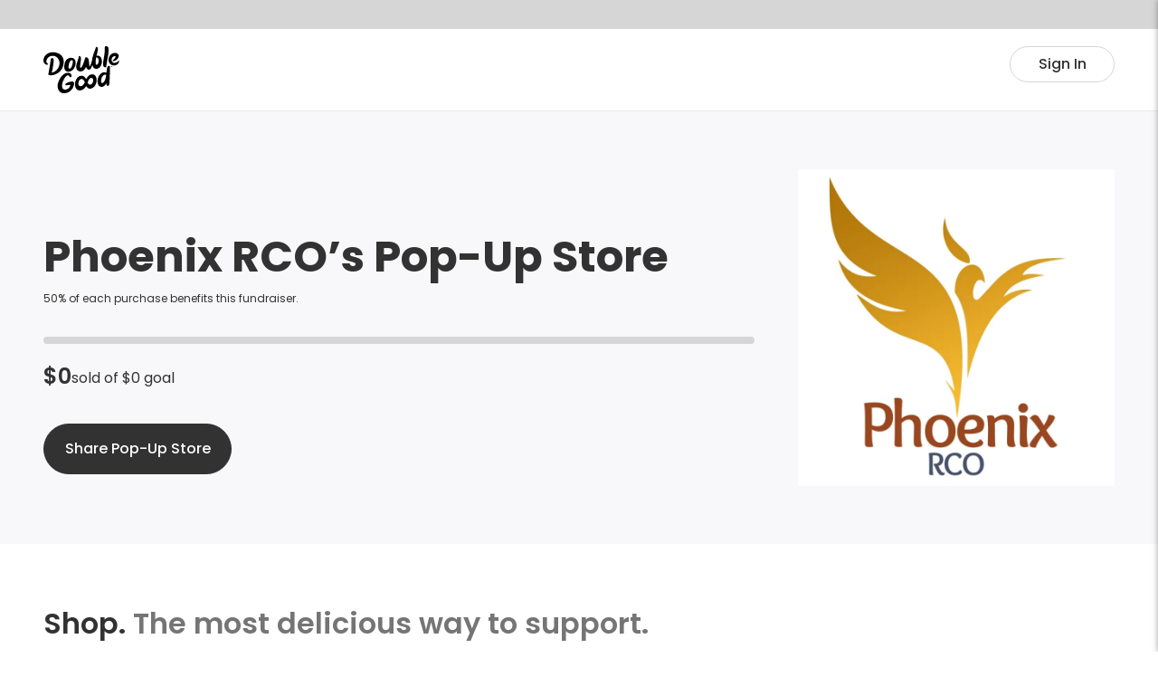

--- FILE ---
content_type: text/html; charset=utf-8
request_url: https://popup.doublegood.com/s/c1d1ec29
body_size: 20090
content:
<!DOCTYPE html><html lang="EN"><head><meta charSet="utf-8" data-next-head=""/><title data-next-head="">Phoenix RCO’s Pop-Up Store - Double Good Online Fundraising</title><meta name="viewport" content="width=device-width, initial-scale=1, maximum-scale=1, user-scalable=0" data-next-head=""/><meta name="robots" content="noindex,nofollow" data-next-head=""/><meta name="googlebot" content="noindex,nofollow" data-next-head=""/><link rel="preload" as="image" href="https://res.cloudinary.com/dg-prod/image/upload/s--mpjZTMxi--/w_800,h_800,c_fit,f_auto,q_auto:good/v1677705076/store-builder/k8v2lgtg67xuilffv03f.webp" data-next-head=""/><meta property="og:url" content="https://popup.doublegood.com/s/c1d1ec29" data-next-head=""/><meta property="og:title" content="Phoenix RCO’s Pop-Up Store: 4 Days Only!" data-next-head=""/><meta property="og:description" content="Click here to buy our delicious popcorn and 50% of your purchase benefits this fundraiser. #doublegood #dgpopup" data-next-head=""/><meta property="og:image" content="https://res.cloudinary.com/dg-prod/image/upload/s--mpjZTMxi--/w_800,h_800,c_fit,f_auto,q_auto:good/v1677705076/store-builder/k8v2lgtg67xuilffv03f.webp" data-next-head=""/><link rel="icon" type="image/png" href="https://www.doublegood.com/favicon.ico"/><meta name="theme-color" content="#FFFFFA"/><meta property="og:type" content="website"/><link rel="preconnect" href="https://fonts.googleapis.com"/><link rel="preconnect" href="https://fonts.gstatic.com" crossorigin="anonymous"/><link href="https://fonts.googleapis.com/css2?family=Poppins:wght@400;500;600;700&amp;display=swap" rel="stylesheet"/><script id="stripe-js" src="https://js.stripe.com/v3/" async=""></script><script async="" src="https://tagtracking.vibescm.com/tag"></script><link rel="preload" href="/store_app/_next/static/css/c64a85405fe2c3d9.css" as="style"/><link rel="stylesheet" href="/store_app/_next/static/css/c64a85405fe2c3d9.css" data-n-g=""/><link rel="preload" href="/store_app/_next/static/css/54eb900bfd6281c9.css" as="style"/><link rel="stylesheet" href="/store_app/_next/static/css/54eb900bfd6281c9.css" data-n-p=""/><noscript data-n-css=""></noscript><script defer="" nomodule="" src="/store_app/_next/static/chunks/polyfills-42372ed130431b0a.js"></script><script src="/store_app/_next/static/chunks/webpack-92481c4e2c4d3342.js" defer=""></script><script src="/store_app/_next/static/chunks/framework-e2e2a890a035fd12.js" defer=""></script><script src="/store_app/_next/static/chunks/main-d43aedf80a77664e.js" defer=""></script><script src="/store_app/_next/static/chunks/pages/_app-01ee384ae4b0464b.js" defer=""></script><script src="/store_app/_next/static/chunks/5a75b725-396f9a4242b149b9.js" defer=""></script><script src="/store_app/_next/static/chunks/6885-a2a91b4c308e0ae0.js" defer=""></script><script src="/store_app/_next/static/chunks/8659-49d147e6b2b67d4d.js" defer=""></script><script src="/store_app/_next/static/chunks/637-08ffae66fa522662.js" defer=""></script><script src="/store_app/_next/static/chunks/7556-98034910f5ea4f75.js" defer=""></script><script src="/store_app/_next/static/chunks/1944-aa75dab6a6cba957.js" defer=""></script><script src="/store_app/_next/static/chunks/924-b54708cb6a4cd9a5.js" defer=""></script><script src="/store_app/_next/static/chunks/7097-8524137a412d7539.js" defer=""></script><script src="/store_app/_next/static/chunks/5967-d7ab1d4f848d349c.js" defer=""></script><script src="/store_app/_next/static/chunks/pages/s/%5Bslug%5D-7523ac506ec2b8ec.js" defer=""></script><script src="/store_app/_next/static/TLhIqLQpUFOjBhLJ8PHUy/_buildManifest.js" defer=""></script><script src="/store_app/_next/static/TLhIqLQpUFOjBhLJ8PHUy/_ssgManifest.js" defer=""></script><meta name="sentry-trace" content="ab98d2de0b1b64b56e75519d72d5b42f-3eaeff0efa3391bd-0"/><meta name="baggage" content="sentry-environment=Production,sentry-release=74c4b4826ec641a0d32ba09af36ba1a34086af38,sentry-public_key=41943378857844299aa5a3547b936b69,sentry-trace_id=ab98d2de0b1b64b56e75519d72d5b42f,sentry-sampled=false"/><style data-styled="" data-styled-version="5.3.10">.lsWMM{margin:0;font-size:16px;font-weight:400;line-height:28px;color:#323232;}/*!sc*/
data-styled.g24[id="sc-dPwPAC"]{content:"lsWMM,"}/*!sc*/
.oGemr{width:100%;height:8px;background:#D6D6D6;border-radius:calc(8px / 2);overflow:hidden;-webkit-flex-direction:row;-ms-flex-direction:row;flex-direction:row;display:-webkit-box;display:-webkit-flex;display:-ms-flexbox;display:flex;}/*!sc*/
data-styled.g25[id="sc-ePzlA-D"]{content:"oGemr,"}/*!sc*/
.YYKbE{width:0;height:8px;background:#00AD50;position:relative;border-radius:calc(8px / 2);-webkit-animation:progress 1.5s ease-out 800ms forwards;animation:progress 1.5s ease-out 800ms forwards;}/*!sc*/
@-webkit-keyframes progress{from{width:0;}to{width:36.1%;}}/*!sc*/
@keyframes progress{from{width:0;}to{width:36.1%;}}/*!sc*/
@-webkit-keyframes goalAchievedAnimation{0%{background-color:#00AD50;}50%{background-color:#6ED48D;}100%{background-color:#00AD50;}}/*!sc*/
@keyframes goalAchievedAnimation{0%{background-color:#00AD50;}50%{background-color:#6ED48D;}100%{background-color:#00AD50;}}/*!sc*/
data-styled.g26[id="sc-gjJAnY"]{content:"YYKbE,"}/*!sc*/
.iFvhAl{position:absolute;z-index:-1;width:100%;color:transparent;}/*!sc*/
data-styled.g28[id="sc-fWFeAW"]{content:"iFvhAl,"}/*!sc*/
.jpzipi{margin:0;color:#323232;font-size:48px;font-weight:700;line-height:72px;}/*!sc*/
@media (max-width:767px){.jpzipi{font-size:36px;line-height:48px;}}/*!sc*/
data-styled.g29[id="sc-gWHAAX"]{content:"jpzipi,"}/*!sc*/
.fAMtik{display:-webkit-box;display:-webkit-flex;display:-ms-flexbox;display:flex;-webkit-flex-direction:row;-ms-flex-direction:row;flex-direction:row;-webkit-flex-wrap:wrap;-ms-flex-wrap:wrap;flex-wrap:wrap;-webkit-box-pack:justify;-webkit-justify-content:space-between;-ms-flex-pack:justify;justify-content:space-between;-webkit-align-items:flex-end;-webkit-box-align:flex-end;-ms-flex-align:flex-end;align-items:flex-end;padding-top:16px;}/*!sc*/
data-styled.g32[id="sc-ejWHKt"]{content:"fAMtik,"}/*!sc*/
.kCpuTH{color:#757575;}/*!sc*/
data-styled.g33[id="sc-eWhHU"]{content:"kCpuTH,"}/*!sc*/
.gsCNBz{word-break:break-word;}/*!sc*/
@media (max-width:767px){.gsCNBz{margin-bottom:16px;}}/*!sc*/
data-styled.g34[id="sc-brSOsn"]{content:"gsCNBz,"}/*!sc*/
@media (min-width:767px){.kUnNYl{padding-bottom:4px;}}/*!sc*/
data-styled.g36[id="sc-dyTUbJ"]{content:"kUnNYl,"}/*!sc*/
.izRRDb{display:-webkit-box;display:-webkit-flex;display:-ms-flexbox;display:flex;-webkit-flex-direction:row;-ms-flex-direction:row;flex-direction:row;-webkit-align-items:flex-end;-webkit-box-align:flex-end;-ms-flex-align:flex-end;align-items:flex-end;gap:8px;position:relative;}/*!sc*/
data-styled.g37[id="sc-kJpdyg"]{content:"izRRDb,"}/*!sc*/
.gASvPc{margin-bottom:32px;margin-top:48px;}/*!sc*/
@media (max-width:767px){.gASvPc{margin-bottom:16px;}}/*!sc*/
data-styled.g38[id="sc-dzbdsH"]{content:"gASvPc,"}/*!sc*/
.cvfSjq{position:relative;width:100%;overflow:hidden;}/*!sc*/
.cvfSjq:before{content:"";display:block;padding-top:100%;}/*!sc*/
data-styled.g40[id="sc-kJwmPe"]{content:"cvfSjq,"}/*!sc*/
.gfKubQ{position:absolute;top:0;left:0;bottom:0;right:0;}/*!sc*/
.gfKubQ button{position:absolute;left:24px;bottom:24px;}/*!sc*/
@media (max-width:767px){.gfKubQ button{left:16px;bottom:16px;}}/*!sc*/
data-styled.g41[id="sc-dmovaM"]{content:"gfKubQ,"}/*!sc*/
.cYKQaT{width:100%;height:100%;object-fit:cover;}/*!sc*/
data-styled.g42[id="sc-emqRaN"]{content:"cYKQaT,"}/*!sc*/
.gMnhzs{margin:0;color:#323232;font-size:32px;font-weight:600;line-height:48px;}/*!sc*/
@media (max-width:767px){.gMnhzs{font-size:28px;line-height:40px;}}/*!sc*/
data-styled.g74[id="sc-hYqwXO"]{content:"gMnhzs,"}/*!sc*/
.rtOtM{margin:0 auto;padding:0 0 160px;}/*!sc*/
data-styled.g75[id="sc-iYsSXP"]{content:"rtOtM,"}/*!sc*/
.jGpkIA{padding:0 64px;display:grid;grid-template-columns:1fr 470px;grid-template-rows:auto auto auto auto 1fr;-webkit-column-gap:64px;column-gap:64px;}/*!sc*/
@media (max-width:1366px){.jGpkIA{grid-template-columns:1fr 350px;padding:0 48px;-webkit-column-gap:48px;column-gap:48px;}}/*!sc*/
@media (max-width:767px){.jGpkIA{margin-top:0;padding:0;grid-template-columns:1fr;}}/*!sc*/
data-styled.g76[id="sc-eeGUxP"]{content:"jGpkIA,"}/*!sc*/
.kARFam{width:100%;position:absolute;left:50%;right:50%;margin-left:-50%;margin-right:-50%;background:#F8F8FA;}/*!sc*/
@media (max-width:767px){.kARFam{position:static;margin:0;}}/*!sc*/
data-styled.g77[id="sc-lpcdUm"]{content:"kARFam,"}/*!sc*/
.eTCGAw{max-width:1440px;margin:0 auto;padding:64px;grid-template-areas: "title photo" "title photo";}/*!sc*/
@media (max-width:1366px){.eTCGAw{grid-template-columns:1fr 350px;padding:64px 48px;}}/*!sc*/
@media (max-width:767px){.eTCGAw{padding:0 0 32px;grid-template-columns:1fr;grid-template-areas: "photo" "title";}}/*!sc*/
data-styled.g78[id="sc-glIahl"]{content:"eTCGAw,"}/*!sc*/
.wOWxN{grid-template-areas: "shop-title leaderboard" "products leaderboard" "products buyers" "products ." "promo .";}/*!sc*/
@media (max-width:1200px){.wOWxN{grid-template-areas: "shop-title shop-title" "featured featured" "products products" "leaderboard leaderboard" "buyers buyers" "promo promo";}}/*!sc*/
@media (max-width:767px){.wOWxN{grid-template-areas: "shop-title" "featured" "products" "leaderboard" "buyers" "promo";}}/*!sc*/
data-styled.g79[id="sc-cgHAeM"]{content:"wOWxN,"}/*!sc*/
.kneszp{grid-area:title;display:grid;-webkit-align-content:center;-ms-flex-line-pack:center;align-content:center;}/*!sc*/
@media (max-width:767px){.kneszp{padding:0 16px;}}/*!sc*/
data-styled.g80[id="sc-kFDfur"]{content:"kneszp,"}/*!sc*/
.evUkBw{grid-area:photo;}/*!sc*/
data-styled.g81[id="sc-gACFrS"]{content:"evUkBw,"}/*!sc*/
.clEHpT{grid-area:leaderboard;min-width:0;margin-bottom:64px;}/*!sc*/
@media (max-width:767px){.clEHpT{padding:0 16px;}}/*!sc*/
data-styled.g83[id="sc-iHDLbo"]{content:"clEHpT,"}/*!sc*/
.cxACOU{grid-area:buyers;margin-bottom:64px;}/*!sc*/
@media (max-width:767px){.cxACOU{padding:0 16px;max-width:100vw;}}/*!sc*/
data-styled.g84[id="sc-fAMvPz"]{content:"cxACOU,"}/*!sc*/
.idbWqA{grid-area:promo;margin-top:64px;}/*!sc*/
@media (max-width:767px){.idbWqA{margin-top:0;}}/*!sc*/
data-styled.g85[id="sc-bvLVNa"]{content:"idbWqA,"}/*!sc*/
.bmsUYB{grid-area:shop-title;margin:64px 0 48px;color:#757575;}/*!sc*/
@media (max-width:767px){.bmsUYB{margin:64px 0 0;padding:0 16px;}}/*!sc*/
data-styled.g86[id="sc-iwCbjw"]{content:"bmsUYB,"}/*!sc*/
.kZcgph{color:#323232;}/*!sc*/
data-styled.g87[id="sc-jwExjx"]{content:"kZcgph,"}/*!sc*/
.khfhQe{max-width:1440px;margin:0 auto;}/*!sc*/
data-styled.g88[id="sc-jcpbFC"]{content:"khfhQe,"}/*!sc*/
</style></head><body class="qb8k5y0"><div id="__next"><div class="_1d7wxq21"><div class="_1k2g73w2"></div><div class="sc-jcpbFC khfhQe"><main aria-hidden="false" class="sc-iYsSXP rtOtM"><div class="sc-lpcdUm kARFam"><div class="sc-eeGUxP sc-glIahl jGpkIA eTCGAw"><div class="sc-kFDfur kneszp"><div class="sc-dzbdsH gASvPc"><div class="desktopStoreParticipantRef"><p data-id="dg-eventName" class="sc-dPwPAC sc-eWhHU lsWMM kCpuTH">Phoenix RCO Popcorn Shop</p><h2 data-id="dg-header" class="sc-gWHAAX sc-brSOsn jpzipi gsCNBz storeParticipantRef">Phoenix RCO’s Pop-Up Store</h2><div class="storePersonalizationRef _11wwvva3" data-id="dg-fundraisingPurpose"><p class="_11wwvva0 _1jffp2b1 _1jffp2b0" data-id="automation-DgParagraph">Hey! Phoenix RCO is raising money to secure a permanent home! Help us help others! You receive delicious popcorn and help someone in recovery!</p><p class="_11wwvva1 er6iqv1 er6iqv0">50% of each purchase benefits this fundraiser.</p></div></div><div class="sc-iCnXOK LZTZ"><div data-id="dg-progressBar" class="sc-ePzlA-D oGemr"><div data-progress="36.1%" data-id="dg-progressBar-goal-percents" aria-labelledby="progressBar-screenreader-description" class="sc-gjJAnY YYKbE"><p id="progressBar-screenreader-description" class="sc-dPwPAC sc-fWFeAW lsWMM iFvhAl">Fundraising progress: <!-- -->36.1%</p></div></div><div class="sc-ejWHKt fAMtik fundraisingDatesRef"><div data-id="dg-storeRisedOfGoal" class="sc-kJpdyg izRRDb"><div class="_11wwvva5" aria-hidden="true"><h5 class="_11wwvva7 _17slv920" aria-hidden="true"><span class="countUp">$0</span></h5><span class="_11wwvva6 _17slv920">$1,444</span></div><p aria-hidden="true" class="sc-dPwPAC sc-dyTUbJ lsWMM kUnNYl">sold of <span data-id="dg-price">$4,000</span> goal</p><div class="_11wwvva4 _1jffp2b1 _1jffp2b0"><div class="_3lbofa0">$1444 sold of. $4000 goal</div></div></div><p data-id="dg-campaignLifeTime" class="sc-dPwPAC sc-dyTUbJ lsWMM kUnNYl desktopFundraisingDatesRef">Store Closed</p></div></div></div></div><div class="sc-gACFrS evUkBw"><div class="sc-kJwmPe cvfSjq desktopStorePersonalizationRef"><div class="sc-dmovaM gfKubQ"><img data-id="automation-DGImage" loading="eager" style="object-fit:contain" draggable="false" width="100%" height="100%" src="https://res.cloudinary.com/dg-prod/image/upload/s--mpjZTMxi--/w_800,h_800,c_fit,f_auto,q_auto:good/v1677705076/store-builder/k8v2lgtg67xuilffv03f.webp" alt="Phoenix RCO’s virtual fundraising Pop-Up Store" class="sc-emqRaN cYKQaT"/></div></div></div></div></div><div class="sc-eeGUxP sc-cgHAeM jGpkIA wOWxN"><h4 data-id="" class="sc-hYqwXO sc-iwCbjw gMnhzs bmsUYB"><span class="sc-jwExjx kZcgph">Shop. </span>The most delicious way to support.</h4><div class="mobileShopRef okgfs70"></div><div class="sc-iHDLbo clEHpT"></div><div class="sc-bvLVNa idbWqA"></div><div class="sc-fAMvPz cxACOU"></div></div></main></div></div></div><script id="__NEXT_DATA__" type="application/json">{"props":{"pageProps":{"serverSideProps":{"currentSlug":"c1d1ec29","platform":"storeApp","deviceType":"desktop","errors":[],"storeBySlug":{"uuid":"9b120b66-b875-11ed-a985-335d73c749cc","slug":"c1d1ec29","data":{"url":"https://popup.doublegood.com/s/c1d1ec29","photos":[{"url":"https://res.cloudinary.com/dg-prod/image/upload/s--mpjZTMxi--/w_800,h_800,c_fit,f_auto,q_auto:good/v1677705076/store-builder/k8v2lgtg67xuilffv03f.webp","faces":[],"format":"jpg","service":"cloudinary","version":1677705076,"crop_data":{"x":0,"y":0,"width":1100,"height":1100},"public_id":"store-builder/k8v2lgtg67xuilffv03f","original_url":"https://res.cloudinary.com/dg-prod/image/upload/w_800,h_800,c_fit/f_auto,q_auto/v1677705076/store-builder/k8v2lgtg67xuilffv03f.jpg","original_width":1100,"original_height":1100}],"videos":[],"full_url":"https://popup.doublegood.com/s/c1d1ec29","short_url":"https://s.dgpopup.com/c1d1ec29","is_featured":true,"participant":{"last_name":"Pop Up","first_name":"Phoenix RCO"},"is_alpha_numeric":true},"group_uuid":null,"created_at":"2023-03-01T21:11:16.963Z","updated_at":"2023-03-01T21:11:16.963Z","archived_at":null,"latest_campaign":{"uuid":"9b1ff906-b875-11ed-a985-1bb751328cf5","goal_cents":400000,"end_date":"2023-03-06T13:00:00.000Z","start_date":"2023-03-02T13:00:00.000Z","data":{"note":"Hey! Phoenix RCO is raising money to secure a permanent home! Help us help others! You receive delicious popcorn and help someone in recovery!","team_name":"Phoenix RCO Popcorn Shop","fundraiser":{"uuid":"b942516a-b59e-11ed-b92c-93ae696daa79","code":"fwonhb","name":"Phoenix RCO Popcorn Shop","start_at":"2023-03-02T13:00:00.000Z","end_at":"2023-03-06T13:00:00.000Z","presale_start_at":null,"data":{"tz":"America/New_York","zip":"30126","color":"#6A53B0","activity":"Community Organizations","platform":"web","activities":["Community Organizations"],"affiliation":"","is_scheduled":true,"is_rescheduled":false,"other_activity":"","web_onboarding":true,"organization_type":"Associations, Clubs \u0026 Community","other_affiliation":"Phoenix RCO","expected_participants":2},"created_at":"2023-02-26T06:28:03.503Z","updated_at":"2023-02-26T06:28:04.638Z","archived_at":null,"group_uuid":"b9ab79b0-b59e-11ed-bc14-07134337dba1","organization_uuid":null,"organization_name":null,"beneficiary_type":null}},"fundraiser_uuid":"b942516a-b59e-11ed-b92c-93ae696daa79","fundraiser":{"uuid":"b942516a-b59e-11ed-b92c-93ae696daa79","code":"fwonhb","name":"Phoenix RCO Popcorn Shop","start_at":"2023-03-02T13:00:00.000Z","end_at":"2023-03-06T13:00:00.000Z","presale_start_at":null,"data":{"tz":"America/New_York","zip":"30126","color":"#6A53B0","activity":"Community Organizations","platform":"web","activities":["Community Organizations"],"affiliation":"","is_scheduled":true,"is_rescheduled":false,"other_activity":"","web_onboarding":true,"organization_type":"Associations, Clubs \u0026 Community","other_affiliation":"Phoenix RCO","expected_participants":2},"created_at":"2023-02-26T06:28:03.503Z","updated_at":"2023-02-26T06:28:04.638Z","archived_at":null,"group_uuid":"b9ab79b0-b59e-11ed-bc14-07134337dba1","organization_uuid":null,"organization_name":null,"beneficiary_type":null},"gross_amount_cents":144400,"agg_campaign_transactions":{"gross_amount_cents":144400}},"fundraiser_states":[{"state":"hold","start":0},{"state":"live","start":1677762000000},{"state":"ended","start":1678107600000}]},"products":[{"id":"81","name":"Popcorn Donation","title":null,"description":"","displayOrder":110,"descriptionList":["Your purchase supports this store.","We'll send popcorn to hardworking teachers across the US!"],"alternativeDescriptionList":["Your purchase supports The Double Good Kids Foundation.","We'll send popcorn to hardworking teachers across the US!"],"code":"VF","flavorProfile":null,"isGift":false,"packages":[{"id":"61","sku":"F-VIRTUAL","sizeName":"Sent to essential workers","operationalQuantity":0,"isVirtual":true,"isSet":false,"discount":null,"isFeatured":true,"featuredOrder":40,"isAltFeatured":false,"altFeaturedOrder":0,"priceCents":2400,"images":[{"url":"https://res.cloudinary.com/dg-prod/image/upload/s--IcEC1oLv--/w_2000,h_2000,f_auto,q_auto/v1/products/F-VIRTUAL/donation_checkout_new.png","type":"box","width":2000,"height":2000,"imageUrl":"https://res.cloudinary.com/dg-prod/image/upload/s--73yUQaUv--/w_500,h_500,f_auto,q_auto/v1/products/F-VIRTUAL/donation_checkout_new.png","large":"https://res.cloudinary.com/dg-prod/image/upload/s--pCWSF5P9--/w_1000,h_1000,f_auto,q_auto/v1/products/F-VIRTUAL/donation_checkout_new.png","medium":"https://res.cloudinary.com/dg-prod/image/upload/s--73yUQaUv--/w_500,h_500,f_auto,q_auto/v1/products/F-VIRTUAL/donation_checkout_new.png","small":"https://res.cloudinary.com/dg-prod/image/upload/s--1fItcN6B--/w_200,h_200,f_auto,q_auto/v1/products/F-VIRTUAL/donation_checkout_new.png"},{"alt":"","url":"https://res.cloudinary.com/dg-prod/image/upload/s--MC0FPJKq--/w_716,h_716,f_auto,q_auto/v1/products/F-VIRTUAL/set_image.png","type":"set","width":716,"height":716,"imageUrl":"https://res.cloudinary.com/dg-prod/image/upload/s--jWRBJN4l--/w_500,h_500,f_auto,q_auto/v1/products/F-VIRTUAL/set_image.png","large":"https://res.cloudinary.com/dg-prod/image/upload/s--WxiRICHV--/w_1000,h_1000,f_auto,q_auto/v1/products/F-VIRTUAL/set_image.png","medium":"https://res.cloudinary.com/dg-prod/image/upload/s--jWRBJN4l--/w_500,h_500,f_auto,q_auto/v1/products/F-VIRTUAL/set_image.png","small":"https://res.cloudinary.com/dg-prod/image/upload/s--SY33sw5B--/w_200,h_200,f_auto,q_auto/v1/products/F-VIRTUAL/set_image.png"}],"backgroundColor":"#FFF7DD","bagsPrice":2400},{"id":"85","sku":"SB-Donation","sizeName":"Sent to essential workers","operationalQuantity":0,"isVirtual":true,"isSet":false,"discount":null,"isFeatured":false,"featuredOrder":0,"isAltFeatured":false,"altFeaturedOrder":0,"priceCents":2400,"images":[{"alt":"Double Good popcorn donation program","url":"https://res.cloudinary.com/dg-prod/image/upload/s--IcEC1oLv--/w_2000,h_2000,f_auto,q_auto/v1/products/F-VIRTUAL/donation_checkout_new.png","type":"box","width":2000,"height":2000,"imageUrl":"https://res.cloudinary.com/dg-prod/image/upload/s--73yUQaUv--/w_500,h_500,f_auto,q_auto/v1/products/F-VIRTUAL/donation_checkout_new.png","large":"https://res.cloudinary.com/dg-prod/image/upload/s--pCWSF5P9--/w_1000,h_1000,f_auto,q_auto/v1/products/F-VIRTUAL/donation_checkout_new.png","medium":"https://res.cloudinary.com/dg-prod/image/upload/s--73yUQaUv--/w_500,h_500,f_auto,q_auto/v1/products/F-VIRTUAL/donation_checkout_new.png","small":"https://res.cloudinary.com/dg-prod/image/upload/s--1fItcN6B--/w_200,h_200,f_auto,q_auto/v1/products/F-VIRTUAL/donation_checkout_new.png"}],"backgroundColor":"#FFF7DD","bagsPrice":2400}]},{"id":"34","name":"Popcorn Donation","title":null,"description":"","displayOrder":130,"descriptionList":["You support this store, we send popcorn to teachers."],"alternativeDescriptionList":["Sent to educators who support America's youth."],"code":"VF-CART","flavorProfile":null,"isGift":false,"packages":[{"id":"100","sku":"F-VIRTUAL-CART","sizeName":"Sent to essential workers","operationalQuantity":0,"isVirtual":true,"isSet":false,"discount":null,"isFeatured":false,"featuredOrder":0,"isAltFeatured":false,"altFeaturedOrder":0,"priceCents":1200,"images":[{"alt":"Double Good popcorn donation program","url":"https://res.cloudinary.com/dg-prod/image/upload/s--IcEC1oLv--/w_2000,h_2000,f_auto,q_auto/v1/products/F-VIRTUAL/donation_checkout_new.png","type":"box","width":2000,"height":2000,"imageUrl":"https://res.cloudinary.com/dg-prod/image/upload/s--73yUQaUv--/w_500,h_500,f_auto,q_auto/v1/products/F-VIRTUAL/donation_checkout_new.png","large":"https://res.cloudinary.com/dg-prod/image/upload/s--pCWSF5P9--/w_1000,h_1000,f_auto,q_auto/v1/products/F-VIRTUAL/donation_checkout_new.png","medium":"https://res.cloudinary.com/dg-prod/image/upload/s--73yUQaUv--/w_500,h_500,f_auto,q_auto/v1/products/F-VIRTUAL/donation_checkout_new.png","small":"https://res.cloudinary.com/dg-prod/image/upload/s--1fItcN6B--/w_200,h_200,f_auto,q_auto/v1/products/F-VIRTUAL/donation_checkout_new.png"},{"alt":"","url":"https://res.cloudinary.com/dg-prod/image/upload/s--bcBOBDeX--/w_264,h_264,f_auto,q_auto/v1/products/F-VIRTUAL-CART/set_image.png","type":"set","width":264,"height":264,"imageUrl":"https://res.cloudinary.com/dg-prod/image/upload/s--FDtfz3t8--/w_500,h_500,f_auto,q_auto/v1/products/F-VIRTUAL-CART/set_image.png","large":"https://res.cloudinary.com/dg-prod/image/upload/s--77VU4eep--/w_1000,h_1000,f_auto,q_auto/v1/products/F-VIRTUAL-CART/set_image.png","medium":"https://res.cloudinary.com/dg-prod/image/upload/s--FDtfz3t8--/w_500,h_500,f_auto,q_auto/v1/products/F-VIRTUAL-CART/set_image.png","small":"https://res.cloudinary.com/dg-prod/image/upload/s--wQn5Auhl--/w_200,h_200,f_auto,q_auto/v1/products/F-VIRTUAL-CART/set_image.png"}],"backgroundColor":"#FFF7DD","bagsPrice":1200}]},{"id":"100511","name":"The Perfect 10","title":"the-perfect-10","description":"The supreme set. From savory to spicy, salty to sweet, enjoy ten of our irresistible flavors","displayOrder":180,"descriptionList":[],"alternativeDescriptionList":[],"code":"10SB-004","flavorProfile":null,"isGift":false,"packages":[{"id":"100471","sku":"10SB-004","sizeName":"10 Flavor Set","operationalQuantity":10,"isVirtual":false,"isSet":true,"discount":null,"isFeatured":false,"featuredOrder":0,"isAltFeatured":false,"altFeaturedOrder":0,"priceCents":9900,"images":[{"alt":"Double Good popcorn set, The Perfect 10, including a signature bag of 10 flavors, approximately 5 cups each","url":"https://res.cloudinary.com/dg-prod/image/upload/s--UXAFhmUs--/w_2000,h_2000,f_auto,q_auto/v1/products/10SB-004/set_image.png","type":"cart","width":2000,"height":2000,"imageUrl":"https://res.cloudinary.com/dg-prod/image/upload/s--pF37N01N--/w_500,h_500,f_auto,q_auto/v1/products/10SB-004/set_image.png","large":"https://res.cloudinary.com/dg-prod/image/upload/s--38gdPOz7--/w_1000,h_1000,f_auto,q_auto/v1/products/10SB-004/set_image.png","medium":"https://res.cloudinary.com/dg-prod/image/upload/s--pF37N01N--/w_500,h_500,f_auto,q_auto/v1/products/10SB-004/set_image.png","small":"https://res.cloudinary.com/dg-prod/image/upload/s--NTcKs8Aq--/w_200,h_200,f_auto,q_auto/v1/products/10SB-004/set_image.png"},{"alt":"Double Good popcorn set, The Perfect 10, including a signature bag of 10 flavors, approximately 5 cups each","url":"https://res.cloudinary.com/dg-prod/image/upload/s--UXAFhmUs--/w_2000,h_2000,f_auto,q_auto/v1/products/10SB-004/set_image.png","type":"set","width":2000,"height":2000,"imageUrl":"https://res.cloudinary.com/dg-prod/image/upload/s--pF37N01N--/w_500,h_500,f_auto,q_auto/v1/products/10SB-004/set_image.png","large":"https://res.cloudinary.com/dg-prod/image/upload/s--38gdPOz7--/w_1000,h_1000,f_auto,q_auto/v1/products/10SB-004/set_image.png","medium":"https://res.cloudinary.com/dg-prod/image/upload/s--pF37N01N--/w_500,h_500,f_auto,q_auto/v1/products/10SB-004/set_image.png","small":"https://res.cloudinary.com/dg-prod/image/upload/s--NTcKs8Aq--/w_200,h_200,f_auto,q_auto/v1/products/10SB-004/set_image.png"}],"backgroundColor":"#ffffff","bagsPrice":12300}]},{"id":"100513","name":"The Classics","title":"the-classics","description":"Our take on a classic trio made for fans of the familiar and bursting with flavor.","displayOrder":20,"code":"3SB-006","flavorProfile":null,"isGift":false,"packages":[{"id":"100473","sku":"3SB-006","sizeName":"3 Flavor Set","operationalQuantity":3,"isVirtual":false,"isSet":true,"discount":null,"isFeatured":true,"featuredOrder":10,"isAltFeatured":false,"altFeaturedOrder":0,"priceCents":3300,"images":[{"alt":"Double Good Popcorn Set, The Classics, including a signature bag of Butter Believer It, Caramel Diem and White Cheddar Go Getter. 5 Cups each","url":"https://res.cloudinary.com/dg-prod/image/upload/s--rh_ERQuZ--/w_2000,h_2000,f_auto,q_auto/v1/products/3SB-006/set_image.png","type":"cart","width":2000,"height":2000,"imageUrl":"https://res.cloudinary.com/dg-prod/image/upload/s--S6QSkf1f--/w_500,h_500,f_auto,q_auto/v1/products/3SB-006/set_image.png","large":"https://res.cloudinary.com/dg-prod/image/upload/s--C_2QINt_--/w_1000,h_1000,f_auto,q_auto/v1/products/3SB-006/set_image.png","medium":"https://res.cloudinary.com/dg-prod/image/upload/s--S6QSkf1f--/w_500,h_500,f_auto,q_auto/v1/products/3SB-006/set_image.png","small":"https://res.cloudinary.com/dg-prod/image/upload/s--9zyBX8nY--/w_200,h_200,f_auto,q_auto/v1/products/3SB-006/set_image.png"},{"alt":"Double Good Popcorn Set, The Classics, including a signature bag of Butter Believer It, Caramel Diem and White Cheddar Go Getter. 5 Cups each","url":"https://res.cloudinary.com/dg-prod/image/upload/s--rh_ERQuZ--/w_2000,h_2000,f_auto,q_auto/v1/products/3SB-006/set_image.png","type":"set","width":2000,"height":2000,"imageUrl":"https://res.cloudinary.com/dg-prod/image/upload/s--S6QSkf1f--/w_500,h_500,f_auto,q_auto/v1/products/3SB-006/set_image.png","large":"https://res.cloudinary.com/dg-prod/image/upload/s--C_2QINt_--/w_1000,h_1000,f_auto,q_auto/v1/products/3SB-006/set_image.png","medium":"https://res.cloudinary.com/dg-prod/image/upload/s--S6QSkf1f--/w_500,h_500,f_auto,q_auto/v1/products/3SB-006/set_image.png","small":"https://res.cloudinary.com/dg-prod/image/upload/s--9zyBX8nY--/w_200,h_200,f_auto,q_auto/v1/products/3SB-006/set_image.png"}],"backgroundColor":"#ffffff","bagsPrice":3600}]},{"id":"100514","name":"The All-Stars","title":"the-all-stars","description":"Shining with deliciousness, these six are the true stars of our award-winning line up.","displayOrder":150,"code":"6SB-004","flavorProfile":null,"isGift":false,"packages":[{"id":"100474","sku":"6SB-004","sizeName":"6 Flavor Set","operationalQuantity":6,"isVirtual":false,"isSet":true,"discount":null,"isFeatured":true,"featuredOrder":20,"isAltFeatured":false,"altFeaturedOrder":0,"priceCents":5900,"images":[{"alt":"Double Good popcorn set, The All-Stars, including a signature bag of Butter Believe It, Caramel-Diem, In Queso Fire, Little Kettle That Could, My Main Cheese and White Cheddar Go Getter, approximately 5 cups each","url":"https://res.cloudinary.com/dg-prod/image/upload/s--sG615JWh--/w_2000,h_2000,f_auto,q_auto/v1/products/6SB-004/set_image.png","type":"cart","width":2000,"height":2000,"imageUrl":"https://res.cloudinary.com/dg-prod/image/upload/s--XvNVU6op--/w_500,h_500,f_auto,q_auto/v1/products/6SB-004/set_image.png","large":"https://res.cloudinary.com/dg-prod/image/upload/s--PRHlgvFY--/w_1000,h_1000,f_auto,q_auto/v1/products/6SB-004/set_image.png","medium":"https://res.cloudinary.com/dg-prod/image/upload/s--XvNVU6op--/w_500,h_500,f_auto,q_auto/v1/products/6SB-004/set_image.png","small":"https://res.cloudinary.com/dg-prod/image/upload/s--wcOriD0E--/w_200,h_200,f_auto,q_auto/v1/products/6SB-004/set_image.png"},{"alt":"Double Good popcorn set, The All-Stars, including a signature bag of Butter Believe It, Caramel-Diem, In Queso Fire, Little Kettle That Could, My Main Cheese and White Cheddar Go Getter, approximately 5 cups each","url":"https://res.cloudinary.com/dg-prod/image/upload/s--sG615JWh--/w_2000,h_2000,f_auto,q_auto/v1/products/6SB-004/set_image.png","type":"set","width":2000,"height":2000,"imageUrl":"https://res.cloudinary.com/dg-prod/image/upload/s--XvNVU6op--/w_500,h_500,f_auto,q_auto/v1/products/6SB-004/set_image.png","large":"https://res.cloudinary.com/dg-prod/image/upload/s--PRHlgvFY--/w_1000,h_1000,f_auto,q_auto/v1/products/6SB-004/set_image.png","medium":"https://res.cloudinary.com/dg-prod/image/upload/s--XvNVU6op--/w_500,h_500,f_auto,q_auto/v1/products/6SB-004/set_image.png","small":"https://res.cloudinary.com/dg-prod/image/upload/s--wcOriD0E--/w_200,h_200,f_auto,q_auto/v1/products/6SB-004/set_image.png"}],"backgroundColor":"#ffffff","bagsPrice":7200}]},{"id":"100581","name":"Double The Works","title":"double-the-works","description":"The total package x 2 - double the joy, double the flavors. Taste the total upgrade.","displayOrder":250,"descriptionList":[],"alternativeDescriptionList":[],"code":"24SB-002","flavorProfile":null,"isGift":false,"packages":[{"id":"100540","sku":"24SB-002","sizeName":"24 Flavor Set","operationalQuantity":24,"isVirtual":false,"isSet":true,"discount":null,"isFeatured":false,"featuredOrder":0,"isAltFeatured":false,"altFeaturedOrder":0,"priceCents":22900,"images":[{"alt":"Double The Works popcorn set image","url":"https://res.cloudinary.com/dg-prod/image/upload/s--2_IyfV6U--/w_1074,h_1074,f_auto,q_auto/v1/products/24SB-002/set_image.png","type":"cart","width":1074,"height":1074,"imageUrl":"https://res.cloudinary.com/dg-prod/image/upload/s--l0yZDPKE--/w_500,h_500,f_auto,q_auto/v1/products/24SB-002/set_image.png","large":"https://res.cloudinary.com/dg-prod/image/upload/s--crSxXt91--/w_1000,h_1000,f_auto,q_auto/v1/products/24SB-002/set_image.png","medium":"https://res.cloudinary.com/dg-prod/image/upload/s--l0yZDPKE--/w_500,h_500,f_auto,q_auto/v1/products/24SB-002/set_image.png","small":"https://res.cloudinary.com/dg-prod/image/upload/s--nbPTd705--/w_200,h_200,f_auto,q_auto/v1/products/24SB-002/set_image.png"},{"alt":"Double The Works popcorn set image","url":"https://res.cloudinary.com/dg-prod/image/upload/s--2_IyfV6U--/w_1074,h_1074,f_auto,q_auto/v1/products/24SB-002/set_image.png","type":"set","width":1074,"height":1074,"imageUrl":"https://res.cloudinary.com/dg-prod/image/upload/s--l0yZDPKE--/w_500,h_500,f_auto,q_auto/v1/products/24SB-002/set_image.png","large":"https://res.cloudinary.com/dg-prod/image/upload/s--crSxXt91--/w_1000,h_1000,f_auto,q_auto/v1/products/24SB-002/set_image.png","medium":"https://res.cloudinary.com/dg-prod/image/upload/s--l0yZDPKE--/w_500,h_500,f_auto,q_auto/v1/products/24SB-002/set_image.png","small":"https://res.cloudinary.com/dg-prod/image/upload/s--nbPTd705--/w_200,h_200,f_auto,q_auto/v1/products/24SB-002/set_image.png"}],"backgroundColor":"#ffffff","bagsPrice":30000}]},{"id":"100582","name":"The Works","title":"the-works","description":"It’s the total package - all the flavors, all the fun, all the good.","displayOrder":230,"descriptionList":[],"alternativeDescriptionList":[],"code":"12SB-005","flavorProfile":null,"isGift":false,"packages":[{"id":"100541","sku":"12SB-005","sizeName":"12 Flavor Set","operationalQuantity":12,"isVirtual":false,"isSet":true,"discount":null,"isFeatured":true,"featuredOrder":30,"isAltFeatured":false,"altFeaturedOrder":0,"priceCents":11900,"images":[{"alt":"The Works popcorn set image","url":"https://res.cloudinary.com/dg-prod/image/upload/s--SxN_eS9Q--/w_2000,h_2000,f_auto,q_auto/v1/products/12SB-005/set_image.png","type":"cart","width":2000,"height":2000,"imageUrl":"https://res.cloudinary.com/dg-prod/image/upload/s--onXy0l_o--/w_500,h_500,f_auto,q_auto/v1/products/12SB-005/set_image.png","large":"https://res.cloudinary.com/dg-prod/image/upload/s--WJy-Yrt0--/w_1000,h_1000,f_auto,q_auto/v1/products/12SB-005/set_image.png","medium":"https://res.cloudinary.com/dg-prod/image/upload/s--onXy0l_o--/w_500,h_500,f_auto,q_auto/v1/products/12SB-005/set_image.png","small":"https://res.cloudinary.com/dg-prod/image/upload/s--RAeg5B1p--/w_200,h_200,f_auto,q_auto/v1/products/12SB-005/set_image.png"},{"alt":"The Works popcorn set image","url":"https://res.cloudinary.com/dg-prod/image/upload/s--SxN_eS9Q--/w_2000,h_2000,f_auto,q_auto/v1/products/12SB-005/set_image.png","type":"set","width":2000,"height":2000,"imageUrl":"https://res.cloudinary.com/dg-prod/image/upload/s--onXy0l_o--/w_500,h_500,f_auto,q_auto/v1/products/12SB-005/set_image.png","large":"https://res.cloudinary.com/dg-prod/image/upload/s--WJy-Yrt0--/w_1000,h_1000,f_auto,q_auto/v1/products/12SB-005/set_image.png","medium":"https://res.cloudinary.com/dg-prod/image/upload/s--onXy0l_o--/w_500,h_500,f_auto,q_auto/v1/products/12SB-005/set_image.png","small":"https://res.cloudinary.com/dg-prod/image/upload/s--RAeg5B1p--/w_200,h_200,f_auto,q_auto/v1/products/12SB-005/set_image.png"}],"backgroundColor":"#ffffff","bagsPrice":15000}]},{"id":"6","name":"Easy Peasy Caramel Cheesy","title":"easy-peasy-caramel-cheesy","description":"Caramel meets cheese in this uniquely Double Good treat.","displayOrder":10,"code":"EPC","flavorProfile":"Sweet \u0026 Savory","isGift":false,"packages":[{"id":"66","sku":"SB-EPC","sizeName":"Signature Bag","operationalQuantity":1,"isVirtual":false,"isSet":false,"discount":{"cart_volume_discount":[{"to":5,"from":3,"cents":100},{"to":11,"from":6,"cents":200},{"to":23,"from":12,"cents":250},{"from":24,"cents":300}],"alt_cart_volume_discount":[{"to":5,"from":3,"cents":100},{"to":11,"from":6,"cents":200},{"to":23,"from":12,"cents":250},{"from":24,"cents":300}]},"isFeatured":false,"featuredOrder":0,"isAltFeatured":false,"altFeaturedOrder":0,"priceCents":1400,"images":[{"alt":"Double Good Easy Peasy Caramel Cheesy, Caramel Cheese popcorn, signature bag, approximately 5 cups","url":"https://res.cloudinary.com/dg-prod/image/upload/s--Eb9zI3Vq--/w_1000,h_1550,f_auto,q_auto/v1/products/FVB-CHC/product_image.png","type":"product","width":1000,"height":1550,"imageUrl":"https://res.cloudinary.com/dg-prod/image/upload/s--PZJDvNIo--/w_500,h_775,f_auto,q_auto/v1/products/FVB-CHC/product_image.png","large":"https://res.cloudinary.com/dg-prod/image/upload/s--Eb9zI3Vq--/w_1000,h_1550,f_auto,q_auto/v1/products/FVB-CHC/product_image.png","medium":"https://res.cloudinary.com/dg-prod/image/upload/s--PZJDvNIo--/w_500,h_775,f_auto,q_auto/v1/products/FVB-CHC/product_image.png","small":"https://res.cloudinary.com/dg-prod/image/upload/s--BPCUd0er--/w_200,h_310,f_auto,q_auto/v1/products/FVB-CHC/product_image.png"},{"alt":"Kernels of Easy Peasy Caramel Cheesy popcorn","url":"https://res.cloudinary.com/dg-prod/image/upload/s--e2qF_i4t--/w_1000,h_1000,f_auto,q_auto/v1/products/SB-EPC/Product_Image_6_uoygmh.jpg","type":"set","width":1000,"height":1000,"imageUrl":"https://res.cloudinary.com/dg-prod/image/upload/s--f4_9Z5OA--/w_500,h_500,f_auto,q_auto/v1/products/SB-EPC/Product_Image_6_uoygmh.jpg","large":"https://res.cloudinary.com/dg-prod/image/upload/s--e2qF_i4t--/w_1000,h_1000,f_auto,q_auto/v1/products/SB-EPC/Product_Image_6_uoygmh.jpg","medium":"https://res.cloudinary.com/dg-prod/image/upload/s--f4_9Z5OA--/w_500,h_500,f_auto,q_auto/v1/products/SB-EPC/Product_Image_6_uoygmh.jpg","small":"https://res.cloudinary.com/dg-prod/image/upload/s--811qQOX2--/w_200,h_200,f_auto,q_auto/v1/products/SB-EPC/Product_Image_6_uoygmh.jpg"},{"alt":"Easy Peasy Caramel Cheesy bursting popcorn","url":"https://res.cloudinary.com/dg-prod/image/upload/s--OvdGDDWs--/w_2000,h_2000,f_auto,q_auto/v1/products/FVB-CHC/burst.png","type":"burst","width":2000,"height":2000,"imageUrl":"https://res.cloudinary.com/dg-prod/image/upload/s--U8rLfo-H--/w_500,h_500,f_auto,q_auto/v1/products/FVB-CHC/burst.png","large":"https://res.cloudinary.com/dg-prod/image/upload/s--5vrNiMH4--/w_1000,h_1000,f_auto,q_auto/v1/products/FVB-CHC/burst.png","medium":"https://res.cloudinary.com/dg-prod/image/upload/s--U8rLfo-H--/w_500,h_500,f_auto,q_auto/v1/products/FVB-CHC/burst.png","small":"https://res.cloudinary.com/dg-prod/image/upload/s--Rb9jmTEH--/w_200,h_200,f_auto,q_auto/v1/products/FVB-CHC/burst.png"}],"backgroundColor":"#FBDAD9","bagsPrice":1400}]},{"id":"16","name":"Chi-Town Chow Down","title":"chi-town-chow-down","description":"A cheese \u0026 caramel popcorn pairing crafted in Chicago.","displayOrder":80,"descriptionList":[],"code":"CCD","flavorProfile":"Sweet \u0026 Savory","isGift":false,"packages":[{"id":"64","sku":"SB-CCD","sizeName":"Signature Bag","operationalQuantity":1,"isVirtual":false,"isSet":false,"discount":{"cart_volume_discount":[{"to":5,"from":3,"cents":100},{"to":11,"from":6,"cents":200},{"to":23,"from":12,"cents":250},{"from":24,"cents":300}],"alt_cart_volume_discount":[{"to":5,"from":3,"cents":100},{"to":11,"from":6,"cents":200},{"to":23,"from":12,"cents":250},{"from":24,"cents":300}]},"isFeatured":false,"featuredOrder":0,"isAltFeatured":false,"altFeaturedOrder":0,"priceCents":1300,"images":[{"alt":"Double Good Chi-Town Chow Down popcorn, signature bag, approximately 5 cups","url":"https://res.cloudinary.com/dg-prod/image/upload/s--GVKtEkae--/w_1000,h_1550,f_auto,q_auto/v1/products/FVB-CGC/product_image.png","type":"product","width":1000,"height":1550,"imageUrl":"https://res.cloudinary.com/dg-prod/image/upload/s--kNKDT63Y--/w_500,h_775,f_auto,q_auto/v1/products/FVB-CGC/product_image.png","large":"https://res.cloudinary.com/dg-prod/image/upload/s--GVKtEkae--/w_1000,h_1550,f_auto,q_auto/v1/products/FVB-CGC/product_image.png","medium":"https://res.cloudinary.com/dg-prod/image/upload/s--kNKDT63Y--/w_500,h_775,f_auto,q_auto/v1/products/FVB-CGC/product_image.png","small":"https://res.cloudinary.com/dg-prod/image/upload/s--sD28IPGm--/w_200,h_310,f_auto,q_auto/v1/products/FVB-CGC/product_image.png"},{"alt":"Pile of Double Good popcorn flavor Chi-Town Chow Down","url":"https://res.cloudinary.com/dg-prod/image/upload/s--7GiVss4h--/w_1000,h_1000,f_auto,q_auto/v1/products/SB-CCD/Product_Image_1_j5hqgz.jpg","type":"set","width":1000,"height":1000,"imageUrl":"https://res.cloudinary.com/dg-prod/image/upload/s--Qa2ylabv--/w_500,h_500,f_auto,q_auto/v1/products/SB-CCD/Product_Image_1_j5hqgz.jpg","large":"https://res.cloudinary.com/dg-prod/image/upload/s--7GiVss4h--/w_1000,h_1000,f_auto,q_auto/v1/products/SB-CCD/Product_Image_1_j5hqgz.jpg","medium":"https://res.cloudinary.com/dg-prod/image/upload/s--Qa2ylabv--/w_500,h_500,f_auto,q_auto/v1/products/SB-CCD/Product_Image_1_j5hqgz.jpg","small":"https://res.cloudinary.com/dg-prod/image/upload/s--0aGAyfAn--/w_200,h_200,f_auto,q_auto/v1/products/SB-CCD/Product_Image_1_j5hqgz.jpg"},{"alt":"Chi-Town Chow Down bursting popcorn","url":"https://res.cloudinary.com/dg-prod/image/upload/s--xlI6DMTG--/w_2000,h_2000,f_auto,q_auto/v1/products/FVB-CGC/burst.png","type":"burst","width":2000,"height":2000,"imageUrl":"https://res.cloudinary.com/dg-prod/image/upload/s--pXNRTm58--/w_500,h_500,f_auto,q_auto/v1/products/FVB-CGC/burst.png","large":"https://res.cloudinary.com/dg-prod/image/upload/s--DreB5OYN--/w_1000,h_1000,f_auto,q_auto/v1/products/FVB-CGC/burst.png","medium":"https://res.cloudinary.com/dg-prod/image/upload/s--pXNRTm58--/w_500,h_500,f_auto,q_auto/v1/products/FVB-CGC/burst.png","small":"https://res.cloudinary.com/dg-prod/image/upload/s--JSLc9jGe--/w_200,h_200,f_auto,q_auto/v1/products/FVB-CGC/burst.png"}],"backgroundColor":"#DFEBF2","bagsPrice":1300}]},{"id":"9","name":"My Main Cheese","title":"my-main-cheese","description":"Drenched in a gooey, velvety blanket of cheesy goodness.","displayOrder":120,"descriptionList":[],"code":"MMC","flavorProfile":"Savory","isGift":false,"packages":[{"id":"71","sku":"SB-MMC","sizeName":"Signature Bag","operationalQuantity":1,"isVirtual":false,"isSet":false,"discount":{"cart_volume_discount":[{"to":5,"from":3,"cents":100},{"to":11,"from":6,"cents":200},{"to":23,"from":12,"cents":250},{"from":24,"cents":300}],"alt_cart_volume_discount":[{"to":5,"from":3,"cents":100},{"to":11,"from":6,"cents":200},{"to":23,"from":12,"cents":250},{"from":24,"cents":300}]},"isFeatured":false,"featuredOrder":0,"isAltFeatured":false,"altFeaturedOrder":0,"priceCents":1200,"images":[{"alt":"Double Good My Main Cheese, Cheese popcorn, signature bag, approximately 5 cups","url":"https://res.cloudinary.com/dg-prod/image/upload/s--ER_fhzMt--/w_1000,h_1550,f_auto,q_auto/v1/products/FVB-CHF/product_image.png","type":"product","width":1000,"height":1550,"imageUrl":"https://res.cloudinary.com/dg-prod/image/upload/s--5Z0caNkk--/w_500,h_775,f_auto,q_auto/v1/products/FVB-CHF/product_image.png","large":"https://res.cloudinary.com/dg-prod/image/upload/s--ER_fhzMt--/w_1000,h_1550,f_auto,q_auto/v1/products/FVB-CHF/product_image.png","medium":"https://res.cloudinary.com/dg-prod/image/upload/s--5Z0caNkk--/w_500,h_775,f_auto,q_auto/v1/products/FVB-CHF/product_image.png","small":"https://res.cloudinary.com/dg-prod/image/upload/s--WXSzisk---/w_200,h_310,f_auto,q_auto/v1/products/FVB-CHF/product_image.png"},{"alt":"Pile of My Main Cheese popcorn kernels. ","url":"https://res.cloudinary.com/dg-prod/image/upload/s--zWL2kNZ5--/w_1000,h_1000,f_auto,q_auto/v1/products/SB-MMC/Product_Image_7_jrpjec.jpg","type":"set","width":1000,"height":1000,"imageUrl":"https://res.cloudinary.com/dg-prod/image/upload/s--bB0BEP0Q--/w_500,h_500,f_auto,q_auto/v1/products/SB-MMC/Product_Image_7_jrpjec.jpg","large":"https://res.cloudinary.com/dg-prod/image/upload/s--zWL2kNZ5--/w_1000,h_1000,f_auto,q_auto/v1/products/SB-MMC/Product_Image_7_jrpjec.jpg","medium":"https://res.cloudinary.com/dg-prod/image/upload/s--bB0BEP0Q--/w_500,h_500,f_auto,q_auto/v1/products/SB-MMC/Product_Image_7_jrpjec.jpg","small":"https://res.cloudinary.com/dg-prod/image/upload/s--xzjxD8Zz--/w_200,h_200,f_auto,q_auto/v1/products/SB-MMC/Product_Image_7_jrpjec.jpg"},{"alt":"My Main Cheese bursting popcorn","url":"https://res.cloudinary.com/dg-prod/image/upload/s--A881IhPR--/w_2000,h_2000,f_auto,q_auto/v1/products/FVB-CHF/burst.png","type":"burst","width":2000,"height":2000,"imageUrl":"https://res.cloudinary.com/dg-prod/image/upload/s--iyqGEtwt--/w_500,h_500,f_auto,q_auto/v1/products/FVB-CHF/burst.png","large":"https://res.cloudinary.com/dg-prod/image/upload/s--RQm8T26x--/w_1000,h_1000,f_auto,q_auto/v1/products/FVB-CHF/burst.png","medium":"https://res.cloudinary.com/dg-prod/image/upload/s--iyqGEtwt--/w_500,h_500,f_auto,q_auto/v1/products/FVB-CHF/burst.png","small":"https://res.cloudinary.com/dg-prod/image/upload/s--yiRBPXMR--/w_200,h_200,f_auto,q_auto/v1/products/FVB-CHF/burst.png"}],"backgroundColor":"#FFEEB2","bagsPrice":1200}]},{"id":"51","name":"Paint It Milk Chocolate","title":"paint-it-milk-chocolate","description":"Caramel kernels drizzled with layers of chocolatey goodness.","displayOrder":180,"descriptionList":[],"alternativeDescriptionList":[],"code":"PMC","flavorProfile":"CHOCOLATE","isGift":false,"packages":[{"id":"73","sku":"SB-PMC","sizeName":"Signature Bag","operationalQuantity":1,"isVirtual":false,"isSet":false,"discount":{"cart_volume_discount":[{"to":5,"from":3,"cents":100},{"to":11,"from":6,"cents":200},{"to":23,"from":12,"cents":250},{"from":24,"cents":300}],"alt_cart_volume_discount":[{"to":5,"from":3,"cents":100},{"to":11,"from":6,"cents":200},{"to":23,"from":12,"cents":250},{"from":24,"cents":300}]},"isFeatured":false,"featuredOrder":0,"isAltFeatured":false,"altFeaturedOrder":0,"priceCents":1400,"images":[{"alt":"Double Good Paint It Milk Chocolate popcorn, signature bag, approximately 5 cups","url":"https://res.cloudinary.com/dg-prod/image/upload/s--3ZLIFwho--/w_1000,h_1550,f_auto,q_auto/v1/products/FVB-MCD/product_image.png","type":"product","width":1000,"height":1550,"imageUrl":"https://res.cloudinary.com/dg-prod/image/upload/s--mnBW83Uk--/w_500,h_775,f_auto,q_auto/v1/products/FVB-MCD/product_image.png","large":"https://res.cloudinary.com/dg-prod/image/upload/s--3ZLIFwho--/w_1000,h_1550,f_auto,q_auto/v1/products/FVB-MCD/product_image.png","medium":"https://res.cloudinary.com/dg-prod/image/upload/s--mnBW83Uk--/w_500,h_775,f_auto,q_auto/v1/products/FVB-MCD/product_image.png","small":"https://res.cloudinary.com/dg-prod/image/upload/s--zDxt7DrN--/w_200,h_310,f_auto,q_auto/v1/products/FVB-MCD/product_image.png"},{"alt":"","url":"https://res.cloudinary.com/dg-prod/image/upload/s--q14g_SGj--/w_941,h_941,f_auto,q_auto/v1/products/SB-PMC/Paint_It_Milk_-_Lifestyle_1x1_1_eau6nw.png","type":"life_style","width":941,"height":941,"imageUrl":"https://res.cloudinary.com/dg-prod/image/upload/s--YLX1fACY--/w_500,h_500,f_auto,q_auto/v1/products/SB-PMC/Paint_It_Milk_-_Lifestyle_1x1_1_eau6nw.png","large":"https://res.cloudinary.com/dg-prod/image/upload/s--ou-va4bh--/w_1000,h_1000,f_auto,q_auto/v1/products/SB-PMC/Paint_It_Milk_-_Lifestyle_1x1_1_eau6nw.png","medium":"https://res.cloudinary.com/dg-prod/image/upload/s--YLX1fACY--/w_500,h_500,f_auto,q_auto/v1/products/SB-PMC/Paint_It_Milk_-_Lifestyle_1x1_1_eau6nw.png","small":"https://res.cloudinary.com/dg-prod/image/upload/s--wHkny-if--/w_200,h_200,f_auto,q_auto/v1/products/SB-PMC/Paint_It_Milk_-_Lifestyle_1x1_1_eau6nw.png"},{"alt":"Pile of Paint It Milk Chocolate popcorn kernels with a milk chocolate drizzle on top","url":"https://res.cloudinary.com/dg-prod/image/upload/s--zVo4rt3S--/w_2000,h_2000,f_auto,q_auto/v1/products/SB-PMC/Product_Image_1_r70sje.png","type":"set","width":2000,"height":2000,"imageUrl":"https://res.cloudinary.com/dg-prod/image/upload/s--TrhA5vCx--/w_500,h_500,f_auto,q_auto/v1/products/SB-PMC/Product_Image_1_r70sje.png","large":"https://res.cloudinary.com/dg-prod/image/upload/s--471z8Wkn--/w_1000,h_1000,f_auto,q_auto/v1/products/SB-PMC/Product_Image_1_r70sje.png","medium":"https://res.cloudinary.com/dg-prod/image/upload/s--TrhA5vCx--/w_500,h_500,f_auto,q_auto/v1/products/SB-PMC/Product_Image_1_r70sje.png","small":"https://res.cloudinary.com/dg-prod/image/upload/s--FiXODOcM--/w_200,h_200,f_auto,q_auto/v1/products/SB-PMC/Product_Image_1_r70sje.png"},{"alt":"Paint It Milk Chocolate bursting popcorn","url":"https://res.cloudinary.com/dg-prod/image/upload/s--ucorfOFP--/w_2000,h_2000,f_auto,q_auto/v1/products/FVB-MCD/burst.png","type":"burst","width":2000,"height":2000,"imageUrl":"https://res.cloudinary.com/dg-prod/image/upload/s--Og_Hq2hn--/w_500,h_500,f_auto,q_auto/v1/products/FVB-MCD/burst.png","large":"https://res.cloudinary.com/dg-prod/image/upload/s--bbabliX8--/w_1000,h_1000,f_auto,q_auto/v1/products/FVB-MCD/burst.png","medium":"https://res.cloudinary.com/dg-prod/image/upload/s--Og_Hq2hn--/w_500,h_500,f_auto,q_auto/v1/products/FVB-MCD/burst.png","small":"https://res.cloudinary.com/dg-prod/image/upload/s--kaPc4cq7--/w_200,h_200,f_auto,q_auto/v1/products/FVB-MCD/burst.png"}],"backgroundColor":"#FFF7DD","bagsPrice":1400}]},{"id":"8","name":"Caramel-Diem","title":"caramel-diem","description":"An out-of-this-world caramel popcorn experience.","displayOrder":170,"descriptionList":[],"code":"CRD","flavorProfile":"Sweet","isGift":false,"packages":[{"id":"65","sku":"SB-CRD","sizeName":"Signature Bag","operationalQuantity":1,"isVirtual":false,"isSet":false,"discount":{"cart_volume_discount":[{"to":5,"from":3,"cents":100},{"to":11,"from":6,"cents":200},{"to":23,"from":12,"cents":250},{"from":24,"cents":300}],"alt_cart_volume_discount":[{"to":5,"from":3,"cents":100},{"to":11,"from":6,"cents":200},{"to":23,"from":12,"cents":250},{"from":24,"cents":300}]},"isFeatured":false,"featuredOrder":0,"isAltFeatured":false,"altFeaturedOrder":0,"priceCents":1300,"images":[{"alt":"Double Good Caramel-Diem, Caramel popcorn, signature bag, approximately 5 cups","url":"https://res.cloudinary.com/dg-prod/image/upload/s--0NMGGg71--/w_1000,h_1550,f_auto,q_auto/v1/products/FVB-BSC/product_image.png","type":"product","width":1000,"height":1550,"imageUrl":"https://res.cloudinary.com/dg-prod/image/upload/s--eQk4Po0F--/w_500,h_775,f_auto,q_auto/v1/products/FVB-BSC/product_image.png","large":"https://res.cloudinary.com/dg-prod/image/upload/s--0NMGGg71--/w_1000,h_1550,f_auto,q_auto/v1/products/FVB-BSC/product_image.png","medium":"https://res.cloudinary.com/dg-prod/image/upload/s--eQk4Po0F--/w_500,h_775,f_auto,q_auto/v1/products/FVB-BSC/product_image.png","small":"https://res.cloudinary.com/dg-prod/image/upload/s--4TlOAk-l--/w_200,h_310,f_auto,q_auto/v1/products/FVB-BSC/product_image.png"},{"alt":"Pile of Caramel Diem popcorn kernels","url":"https://res.cloudinary.com/dg-prod/image/upload/s--4efg8KXB--/w_1000,h_1000,f_auto,q_auto/v1/products/SB-CRD/Product_Image_4_tg7rgc.jpg","type":"set","width":1000,"height":1000,"imageUrl":"https://res.cloudinary.com/dg-prod/image/upload/s--fYWBrRrS--/w_500,h_500,f_auto,q_auto/v1/products/SB-CRD/Product_Image_4_tg7rgc.jpg","large":"https://res.cloudinary.com/dg-prod/image/upload/s--4efg8KXB--/w_1000,h_1000,f_auto,q_auto/v1/products/SB-CRD/Product_Image_4_tg7rgc.jpg","medium":"https://res.cloudinary.com/dg-prod/image/upload/s--fYWBrRrS--/w_500,h_500,f_auto,q_auto/v1/products/SB-CRD/Product_Image_4_tg7rgc.jpg","small":"https://res.cloudinary.com/dg-prod/image/upload/s--MP-CRTVq--/w_200,h_200,f_auto,q_auto/v1/products/SB-CRD/Product_Image_4_tg7rgc.jpg"},{"alt":"Caramel-Diem bursting popcorn","url":"https://res.cloudinary.com/dg-prod/image/upload/s--k3zp-yUT--/w_2000,h_2000,f_auto,q_auto/v1/products/SB-CRD/burst.png","type":"burst","width":2000,"height":2000,"imageUrl":"https://res.cloudinary.com/dg-prod/image/upload/s--IN2xEssG--/w_500,h_500,f_auto,q_auto/v1/products/SB-CRD/burst.png","large":"https://res.cloudinary.com/dg-prod/image/upload/s--IxuiStPf--/w_1000,h_1000,f_auto,q_auto/v1/products/SB-CRD/burst.png","medium":"https://res.cloudinary.com/dg-prod/image/upload/s--IN2xEssG--/w_500,h_500,f_auto,q_auto/v1/products/SB-CRD/burst.png","small":"https://res.cloudinary.com/dg-prod/image/upload/s--Ej-i-ZXt--/w_200,h_200,f_auto,q_auto/v1/products/SB-CRD/burst.png"}],"backgroundColor":"#CCE5FF","bagsPrice":1300}]},{"id":"55","name":"Holla-Peño","title":"holla-peno","description":"This fierce and fiery popcorn is built for the bold.","displayOrder":140,"descriptionList":[],"code":"HPO","flavorProfile":"Spicy","isGift":false,"packages":[{"id":"67","sku":"SB-HPO","sizeName":"Signature Bag","operationalQuantity":1,"isVirtual":false,"isSet":false,"discount":{"cart_volume_discount":[{"to":5,"from":3,"cents":100},{"to":11,"from":6,"cents":200},{"to":23,"from":12,"cents":250},{"from":24,"cents":300}],"alt_cart_volume_discount":[{"to":5,"from":3,"cents":100},{"to":11,"from":6,"cents":200},{"to":23,"from":12,"cents":250},{"from":24,"cents":300}]},"isFeatured":false,"featuredOrder":0,"isAltFeatured":false,"altFeaturedOrder":0,"priceCents":1200,"images":[{"alt":"Double Good Holla-Peño, Jalapeno popcorn, signature bag, approximately 5 cups","url":"https://res.cloudinary.com/dg-prod/image/upload/s--QNoemXiy--/w_1000,h_1550,f_auto,q_auto/v1/products/FVB-HPO/product_image.png","type":"product","width":1000,"height":1550,"imageUrl":"https://res.cloudinary.com/dg-prod/image/upload/s--anlJ0lWi--/w_500,h_775,f_auto,q_auto/v1/products/FVB-HPO/product_image.png","large":"https://res.cloudinary.com/dg-prod/image/upload/s--QNoemXiy--/w_1000,h_1550,f_auto,q_auto/v1/products/FVB-HPO/product_image.png","medium":"https://res.cloudinary.com/dg-prod/image/upload/s--anlJ0lWi--/w_500,h_775,f_auto,q_auto/v1/products/FVB-HPO/product_image.png","small":"https://res.cloudinary.com/dg-prod/image/upload/s--epANT5_N--/w_200,h_310,f_auto,q_auto/v1/products/FVB-HPO/product_image.png"},{"alt":"Holla Peno popcorn kernels","url":"https://res.cloudinary.com/dg-prod/image/upload/s--qWfBF8iO--/w_1000,h_1000,f_auto,q_auto/v1/products/SB-HPO/Product_Image_6_dvp0mv.png","type":"set","width":1000,"height":1000,"imageUrl":"https://res.cloudinary.com/dg-prod/image/upload/s--F8W0U4-r--/w_500,h_500,f_auto,q_auto/v1/products/SB-HPO/Product_Image_6_dvp0mv.png","large":"https://res.cloudinary.com/dg-prod/image/upload/s--qWfBF8iO--/w_1000,h_1000,f_auto,q_auto/v1/products/SB-HPO/Product_Image_6_dvp0mv.png","medium":"https://res.cloudinary.com/dg-prod/image/upload/s--F8W0U4-r--/w_500,h_500,f_auto,q_auto/v1/products/SB-HPO/Product_Image_6_dvp0mv.png","small":"https://res.cloudinary.com/dg-prod/image/upload/s--Way-Phzb--/w_200,h_200,f_auto,q_auto/v1/products/SB-HPO/Product_Image_6_dvp0mv.png"},{"alt":"Holla-Peño bursting popcorn","url":"https://res.cloudinary.com/dg-prod/image/upload/s--y9vgZOSF--/w_2000,h_2000,f_auto,q_auto/v1/products/FVB-HPO/burst.png","type":"burst","width":2000,"height":2000,"imageUrl":"https://res.cloudinary.com/dg-prod/image/upload/s--Pf07Gdng--/w_500,h_500,f_auto,q_auto/v1/products/FVB-HPO/burst.png","large":"https://res.cloudinary.com/dg-prod/image/upload/s--BJPVFB18--/w_1000,h_1000,f_auto,q_auto/v1/products/FVB-HPO/burst.png","medium":"https://res.cloudinary.com/dg-prod/image/upload/s--Pf07Gdng--/w_500,h_500,f_auto,q_auto/v1/products/FVB-HPO/burst.png","small":"https://res.cloudinary.com/dg-prod/image/upload/s--Vx4fofrH--/w_200,h_200,f_auto,q_auto/v1/products/FVB-HPO/burst.png"}],"backgroundColor":"#DBF4E3","bagsPrice":1200}]},{"id":"10","name":"White Cheddar Go Getter","title":"white-cheddar-go-getter","description":"Tasty popcorn with an elegant coating of creamy white cheddar.","displayOrder":30,"descriptionList":[],"code":"WCG","flavorProfile":"Savory","isGift":false,"packages":[{"id":"76","sku":"SB-WCG","sizeName":"Signature Bag","operationalQuantity":1,"isVirtual":false,"isSet":false,"discount":{"cart_volume_discount":[{"to":5,"from":3,"cents":100},{"to":11,"from":6,"cents":200},{"to":23,"from":12,"cents":250},{"from":24,"cents":300}],"alt_cart_volume_discount":[{"to":5,"from":3,"cents":100},{"to":11,"from":6,"cents":200},{"to":23,"from":12,"cents":250},{"from":24,"cents":300}]},"isFeatured":false,"featuredOrder":0,"isAltFeatured":false,"altFeaturedOrder":0,"priceCents":1200,"images":[{"alt":"Double Good White Cheddar Go Getter, White Cheddar popcorn, signature bag, approximately 5 cups","url":"https://res.cloudinary.com/dg-prod/image/upload/s--urqtR_Uj--/w_1000,h_1550,f_auto,q_auto/v1/products/FVB-WCH/product_image.png","type":"product","width":1000,"height":1550,"imageUrl":"https://res.cloudinary.com/dg-prod/image/upload/s--OFEsLKWf--/w_500,h_775,f_auto,q_auto/v1/products/FVB-WCH/product_image.png","large":"https://res.cloudinary.com/dg-prod/image/upload/s--urqtR_Uj--/w_1000,h_1550,f_auto,q_auto/v1/products/FVB-WCH/product_image.png","medium":"https://res.cloudinary.com/dg-prod/image/upload/s--OFEsLKWf--/w_500,h_775,f_auto,q_auto/v1/products/FVB-WCH/product_image.png","small":"https://res.cloudinary.com/dg-prod/image/upload/s--pw43L3vt--/w_200,h_310,f_auto,q_auto/v1/products/FVB-WCH/product_image.png"},{"alt":"Pile of White Cheddar Go Getter popcorn kernels. ","url":"https://res.cloudinary.com/dg-prod/image/upload/s--tyZx9DhO--/w_1000,h_1000,f_auto,q_auto/v1/products/SB-WCG/Product_Image_13_x036xp.jpg","type":"set","width":1000,"height":1000,"imageUrl":"https://res.cloudinary.com/dg-prod/image/upload/s--kKW0ImcT--/w_500,h_500,f_auto,q_auto/v1/products/SB-WCG/Product_Image_13_x036xp.jpg","large":"https://res.cloudinary.com/dg-prod/image/upload/s--tyZx9DhO--/w_1000,h_1000,f_auto,q_auto/v1/products/SB-WCG/Product_Image_13_x036xp.jpg","medium":"https://res.cloudinary.com/dg-prod/image/upload/s--kKW0ImcT--/w_500,h_500,f_auto,q_auto/v1/products/SB-WCG/Product_Image_13_x036xp.jpg","small":"https://res.cloudinary.com/dg-prod/image/upload/s--ylEAsi9E--/w_200,h_200,f_auto,q_auto/v1/products/SB-WCG/Product_Image_13_x036xp.jpg"},{"alt":"White Cheddar Go Getter bursting popcorn","url":"https://res.cloudinary.com/dg-prod/image/upload/s--_Nqc-HEY--/w_2000,h_2000,f_auto,q_auto/v1/products/FVB-WCH/burst.png","type":"burst","width":2000,"height":2000,"imageUrl":"https://res.cloudinary.com/dg-prod/image/upload/s--y0MEZARK--/w_500,h_500,f_auto,q_auto/v1/products/FVB-WCH/burst.png","large":"https://res.cloudinary.com/dg-prod/image/upload/s--hUip0I-a--/w_1000,h_1000,f_auto,q_auto/v1/products/FVB-WCH/burst.png","medium":"https://res.cloudinary.com/dg-prod/image/upload/s--y0MEZARK--/w_500,h_500,f_auto,q_auto/v1/products/FVB-WCH/burst.png","small":"https://res.cloudinary.com/dg-prod/image/upload/s--boo4kgy8--/w_200,h_200,f_auto,q_auto/v1/products/FVB-WCH/burst.png"}],"backgroundColor":"#CCE5FF","bagsPrice":1200}]},{"id":"17","name":"In Queso Fire","title":"in-queso-fire","description":"A blaze of spicy, cheesy perfection with a kick that won’t quit.","displayOrder":110,"descriptionList":[],"code":"IQF","flavorProfile":"Spicy \u0026 Savory","isGift":false,"packages":[{"id":"69","sku":"SB-IQF","sizeName":"Signature Bag","operationalQuantity":1,"isVirtual":false,"isSet":false,"discount":{"cart_volume_discount":[{"to":5,"from":3,"cents":100},{"to":11,"from":6,"cents":200},{"to":23,"from":12,"cents":250},{"from":24,"cents":300}],"alt_cart_volume_discount":[{"to":5,"from":3,"cents":100},{"to":11,"from":6,"cents":200},{"to":23,"from":12,"cents":250},{"from":24,"cents":300}]},"isFeatured":false,"featuredOrder":0,"isAltFeatured":false,"altFeaturedOrder":0,"priceCents":1200,"images":[{"alt":"Double Good In Queso Fire, Spicy Cheese popcorn, signature bag, approximately 5 cups","url":"https://res.cloudinary.com/dg-prod/image/upload/s--1vSocXow--/w_1000,h_1550,f_auto,q_auto/v1/products/FVB-SPC/product_image.png","type":"product","width":1000,"height":1550,"imageUrl":"https://res.cloudinary.com/dg-prod/image/upload/s--HYADOYGP--/w_500,h_775,f_auto,q_auto/v1/products/FVB-SPC/product_image.png","large":"https://res.cloudinary.com/dg-prod/image/upload/s--1vSocXow--/w_1000,h_1550,f_auto,q_auto/v1/products/FVB-SPC/product_image.png","medium":"https://res.cloudinary.com/dg-prod/image/upload/s--HYADOYGP--/w_500,h_775,f_auto,q_auto/v1/products/FVB-SPC/product_image.png","small":"https://res.cloudinary.com/dg-prod/image/upload/s--7L3_sF6t--/w_200,h_310,f_auto,q_auto/v1/products/FVB-SPC/product_image.png"},{"alt":"Pile of In Queso Fire popcorn kernels. ","url":"https://res.cloudinary.com/dg-prod/image/upload/s--_EdIkoSg--/w_1000,h_1000,f_auto,q_auto/v1/products/SB-IQF/Product_Image_3_lxwd8h.jpg","type":"set","width":1000,"height":1000,"imageUrl":"https://res.cloudinary.com/dg-prod/image/upload/s--PkgdVbuH--/w_500,h_500,f_auto,q_auto/v1/products/SB-IQF/Product_Image_3_lxwd8h.jpg","large":"https://res.cloudinary.com/dg-prod/image/upload/s--_EdIkoSg--/w_1000,h_1000,f_auto,q_auto/v1/products/SB-IQF/Product_Image_3_lxwd8h.jpg","medium":"https://res.cloudinary.com/dg-prod/image/upload/s--PkgdVbuH--/w_500,h_500,f_auto,q_auto/v1/products/SB-IQF/Product_Image_3_lxwd8h.jpg","small":"https://res.cloudinary.com/dg-prod/image/upload/s--YKlvtuJY--/w_200,h_200,f_auto,q_auto/v1/products/SB-IQF/Product_Image_3_lxwd8h.jpg"},{"alt":"In Queso Fire bursting popcorn","url":"https://res.cloudinary.com/dg-prod/image/upload/s--Gu3hEzJh--/w_2000,h_2000,f_auto,q_auto/v1/products/FVB-SPC/burst.png","type":"burst","width":2000,"height":2000,"imageUrl":"https://res.cloudinary.com/dg-prod/image/upload/s--KDVJIMog--/w_500,h_500,f_auto,q_auto/v1/products/FVB-SPC/burst.png","large":"https://res.cloudinary.com/dg-prod/image/upload/s--_DeOTOMB--/w_1000,h_1000,f_auto,q_auto/v1/products/FVB-SPC/burst.png","medium":"https://res.cloudinary.com/dg-prod/image/upload/s--KDVJIMog--/w_500,h_500,f_auto,q_auto/v1/products/FVB-SPC/burst.png","small":"https://res.cloudinary.com/dg-prod/image/upload/s--_Co7eiNq--/w_200,h_200,f_auto,q_auto/v1/products/FVB-SPC/burst.png"}],"backgroundColor":"#FFE6D4","bagsPrice":1200}]},{"id":"11","name":"Sergeant Salt \u0026 Pepper","title":"sergeant-salt-n-pepper","description":"Crunchy kernels with a crack of black pepper and a sprinkle of salt.","displayOrder":160,"descriptionList":[],"code":"SSP","flavorProfile":"Savory \u0026 Salty","isGift":false,"packages":[{"id":"74","sku":"SB-SSP","sizeName":"Signature Bag","operationalQuantity":1,"isVirtual":false,"isSet":false,"discount":{"cart_volume_discount":[{"to":5,"from":3,"cents":100},{"to":11,"from":6,"cents":200},{"to":23,"from":12,"cents":250},{"from":24,"cents":300}],"alt_cart_volume_discount":[{"to":5,"from":3,"cents":100},{"to":11,"from":6,"cents":200},{"to":23,"from":12,"cents":250},{"from":24,"cents":300}]},"isFeatured":false,"featuredOrder":0,"isAltFeatured":false,"altFeaturedOrder":0,"priceCents":1100,"images":[{"alt":"Double Good Sergeant Salt \u0026 Pepper, Salt \u0026 Pepper popcorn, signature bag, approximately 5 cups","url":"https://res.cloudinary.com/dg-prod/image/upload/s--TArPauPE--/w_1000,h_1550,f_auto,q_auto/v1/products/FVB-BSP/product_image.png","type":"product","width":1000,"height":1550,"imageUrl":"https://res.cloudinary.com/dg-prod/image/upload/s--oOAlx8hX--/w_500,h_775,f_auto,q_auto/v1/products/FVB-BSP/product_image.png","large":"https://res.cloudinary.com/dg-prod/image/upload/s--TArPauPE--/w_1000,h_1550,f_auto,q_auto/v1/products/FVB-BSP/product_image.png","medium":"https://res.cloudinary.com/dg-prod/image/upload/s--oOAlx8hX--/w_500,h_775,f_auto,q_auto/v1/products/FVB-BSP/product_image.png","small":"https://res.cloudinary.com/dg-prod/image/upload/s--SKE8hjiJ--/w_200,h_310,f_auto,q_auto/v1/products/FVB-BSP/product_image.png"},{"alt":"Pile of Seargent Salt \u0026 Pepper popcorn kernels. ","url":"https://res.cloudinary.com/dg-prod/image/upload/s--aWZ7SWyF--/w_1000,h_1000,f_auto,q_auto/v1/products/SB-SSP/Product_Image_10_st60ei.jpg","type":"set","width":1000,"height":1000,"imageUrl":"https://res.cloudinary.com/dg-prod/image/upload/s--SH3Vv-VD--/w_500,h_500,f_auto,q_auto/v1/products/SB-SSP/Product_Image_10_st60ei.jpg","large":"https://res.cloudinary.com/dg-prod/image/upload/s--aWZ7SWyF--/w_1000,h_1000,f_auto,q_auto/v1/products/SB-SSP/Product_Image_10_st60ei.jpg","medium":"https://res.cloudinary.com/dg-prod/image/upload/s--SH3Vv-VD--/w_500,h_500,f_auto,q_auto/v1/products/SB-SSP/Product_Image_10_st60ei.jpg","small":"https://res.cloudinary.com/dg-prod/image/upload/s--DRciaKyG--/w_200,h_200,f_auto,q_auto/v1/products/SB-SSP/Product_Image_10_st60ei.jpg"},{"alt":"Sergeant Salt \u0026 Pepper bursting popcorn","url":"https://res.cloudinary.com/dg-prod/image/upload/s--ybeyjNwM--/w_2000,h_2000,f_auto,q_auto/v1/products/FVB-BSP/burst.png","type":"burst","width":2000,"height":2000,"imageUrl":"https://res.cloudinary.com/dg-prod/image/upload/s--QHAIXxY9--/w_500,h_500,f_auto,q_auto/v1/products/FVB-BSP/burst.png","large":"https://res.cloudinary.com/dg-prod/image/upload/s--NLVZOH9G--/w_1000,h_1000,f_auto,q_auto/v1/products/FVB-BSP/burst.png","medium":"https://res.cloudinary.com/dg-prod/image/upload/s--QHAIXxY9--/w_500,h_500,f_auto,q_auto/v1/products/FVB-BSP/burst.png","small":"https://res.cloudinary.com/dg-prod/image/upload/s--iNVFqUUq--/w_200,h_200,f_auto,q_auto/v1/products/FVB-BSP/burst.png"}],"backgroundColor":"#F9F6F0","bagsPrice":1100}]},{"id":"15","name":"Little Kettle That Could","title":"little-kettle-that-could","description":"A little sweet, a little salty, perfectly crisp.","displayOrder":100,"descriptionList":[],"code":"KTC","flavorProfile":"Sweet \u0026 Salty","isGift":false,"packages":[{"id":"70","sku":"SB-KTC","sizeName":"Signature Bag","operationalQuantity":1,"isVirtual":false,"isSet":false,"discount":{"cart_volume_discount":[{"to":5,"from":3,"cents":100},{"to":11,"from":6,"cents":200},{"to":23,"from":12,"cents":250},{"from":24,"cents":300}],"alt_cart_volume_discount":[{"to":5,"from":3,"cents":100},{"to":11,"from":6,"cents":200},{"to":23,"from":12,"cents":250},{"from":24,"cents":300}]},"isFeatured":false,"featuredOrder":0,"isAltFeatured":false,"altFeaturedOrder":0,"priceCents":1200,"images":[{"alt":"Double Good Little Kettle That Could, Kettlecorn popcorn, signature bag, approximately 5 cups","url":"https://res.cloudinary.com/dg-prod/image/upload/s--dG2hP9x0--/w_1000,h_1550,f_auto,q_auto/v1/products/FVB-KCN/product_image.png","type":"product","width":1000,"height":1550,"imageUrl":"https://res.cloudinary.com/dg-prod/image/upload/s--hHQ_BkOu--/w_500,h_775,f_auto,q_auto/v1/products/FVB-KCN/product_image.png","large":"https://res.cloudinary.com/dg-prod/image/upload/s--dG2hP9x0--/w_1000,h_1550,f_auto,q_auto/v1/products/FVB-KCN/product_image.png","medium":"https://res.cloudinary.com/dg-prod/image/upload/s--hHQ_BkOu--/w_500,h_775,f_auto,q_auto/v1/products/FVB-KCN/product_image.png","small":"https://res.cloudinary.com/dg-prod/image/upload/s--gMeAX_Iz--/w_200,h_310,f_auto,q_auto/v1/products/FVB-KCN/product_image.png"},{"alt":"Pile of Little Kettle that Could popcorn kernels. ","url":"https://res.cloudinary.com/dg-prod/image/upload/s--E4_to3BQ--/w_1000,h_1000,f_auto,q_auto/v1/products/SB-KTC/Product_Image_1_khuqul.jpg","type":"set","width":1000,"height":1000,"imageUrl":"https://res.cloudinary.com/dg-prod/image/upload/s--WsBUU6Ok--/w_500,h_500,f_auto,q_auto/v1/products/SB-KTC/Product_Image_1_khuqul.jpg","large":"https://res.cloudinary.com/dg-prod/image/upload/s--E4_to3BQ--/w_1000,h_1000,f_auto,q_auto/v1/products/SB-KTC/Product_Image_1_khuqul.jpg","medium":"https://res.cloudinary.com/dg-prod/image/upload/s--WsBUU6Ok--/w_500,h_500,f_auto,q_auto/v1/products/SB-KTC/Product_Image_1_khuqul.jpg","small":"https://res.cloudinary.com/dg-prod/image/upload/s--Cwg2UVoX--/w_200,h_200,f_auto,q_auto/v1/products/SB-KTC/Product_Image_1_khuqul.jpg"},{"alt":"Little Kettle That Could bursting popcorn","url":"https://res.cloudinary.com/dg-prod/image/upload/s---QHz4nZ8--/w_2000,h_2000,f_auto,q_auto/v1/products/FVB-KCN/burst.png","type":"burst","width":2000,"height":2000,"imageUrl":"https://res.cloudinary.com/dg-prod/image/upload/s--_dpsAo9v--/w_500,h_500,f_auto,q_auto/v1/products/FVB-KCN/burst.png","large":"https://res.cloudinary.com/dg-prod/image/upload/s--KW0yVoW4--/w_1000,h_1000,f_auto,q_auto/v1/products/FVB-KCN/burst.png","medium":"https://res.cloudinary.com/dg-prod/image/upload/s--_dpsAo9v--/w_500,h_500,f_auto,q_auto/v1/products/FVB-KCN/burst.png","small":"https://res.cloudinary.com/dg-prod/image/upload/s--QMauJlGn--/w_200,h_200,f_auto,q_auto/v1/products/FVB-KCN/burst.png"}],"backgroundColor":"#E5DCF5","bagsPrice":1200}]},{"id":"56","name":"Sweetie, You Salty","title":"sweetie-you-salty","description":"Ahoy! Salted caramel never tasted so delicious.","displayOrder":90,"descriptionList":[],"alternativeDescriptionList":[],"code":"SYS","flavorProfile":"Sweet \u0026 Salty","isGift":false,"packages":[{"id":"75","sku":"SB-SYS","sizeName":"Signature Bag","operationalQuantity":1,"isVirtual":false,"isSet":false,"discount":{"cart_volume_discount":[{"to":5,"from":3,"cents":100},{"to":11,"from":6,"cents":200},{"to":23,"from":12,"cents":250},{"from":24,"cents":300}],"alt_cart_volume_discount":[{"to":5,"from":3,"cents":100},{"to":11,"from":6,"cents":200},{"to":23,"from":12,"cents":250},{"from":24,"cents":300}]},"isFeatured":false,"featuredOrder":0,"isAltFeatured":false,"altFeaturedOrder":0,"priceCents":1400,"images":[{"alt":"Double Good Sweetie, You Salty, Salted Caramel popcorn, signature bag, approximately 5 cups","url":"https://res.cloudinary.com/dg-prod/image/upload/s--1q0jZ7FS--/w_1000,h_1550,f_auto,q_auto/v1/products/FVB-SYS/product_image.png","type":"product","width":1000,"height":1550,"imageUrl":"https://res.cloudinary.com/dg-prod/image/upload/s--9z2r7qOi--/w_500,h_775,f_auto,q_auto/v1/products/FVB-SYS/product_image.png","large":"https://res.cloudinary.com/dg-prod/image/upload/s--1q0jZ7FS--/w_1000,h_1550,f_auto,q_auto/v1/products/FVB-SYS/product_image.png","medium":"https://res.cloudinary.com/dg-prod/image/upload/s--9z2r7qOi--/w_500,h_775,f_auto,q_auto/v1/products/FVB-SYS/product_image.png","small":"https://res.cloudinary.com/dg-prod/image/upload/s--fAnWRe_d--/w_200,h_310,f_auto,q_auto/v1/products/FVB-SYS/product_image.png"},{"alt":"Pile of Sweetie, You Salty popcorn kernels","url":"https://res.cloudinary.com/dg-prod/image/upload/s--M20BoWQr--/w_1000,h_1000,f_auto,q_auto/v1/products/SB-SYS/Product_Image_8_kvrm2a.jpg","type":"set","width":1000,"height":1000,"imageUrl":"https://res.cloudinary.com/dg-prod/image/upload/s--VR2BCbbZ--/w_500,h_500,f_auto,q_auto/v1/products/SB-SYS/Product_Image_8_kvrm2a.jpg","large":"https://res.cloudinary.com/dg-prod/image/upload/s--M20BoWQr--/w_1000,h_1000,f_auto,q_auto/v1/products/SB-SYS/Product_Image_8_kvrm2a.jpg","medium":"https://res.cloudinary.com/dg-prod/image/upload/s--VR2BCbbZ--/w_500,h_500,f_auto,q_auto/v1/products/SB-SYS/Product_Image_8_kvrm2a.jpg","small":"https://res.cloudinary.com/dg-prod/image/upload/s--52EzrmrI--/w_200,h_200,f_auto,q_auto/v1/products/SB-SYS/Product_Image_8_kvrm2a.jpg"},{"alt":"Sweetie, You Salty bursting popcorn","url":"https://res.cloudinary.com/dg-prod/image/upload/s---tTuiaFa--/w_2000,h_2000,f_auto,q_auto/v1/products/FVB-SYS/burst.png","type":"burst","width":2000,"height":2000,"imageUrl":"https://res.cloudinary.com/dg-prod/image/upload/s--rXLaF__E--/w_500,h_500,f_auto,q_auto/v1/products/FVB-SYS/burst.png","large":"https://res.cloudinary.com/dg-prod/image/upload/s--CXxdukJZ--/w_1000,h_1000,f_auto,q_auto/v1/products/FVB-SYS/burst.png","medium":"https://res.cloudinary.com/dg-prod/image/upload/s--rXLaF__E--/w_500,h_500,f_auto,q_auto/v1/products/FVB-SYS/burst.png","small":"https://res.cloudinary.com/dg-prod/image/upload/s--KUsOzokA--/w_200,h_200,f_auto,q_auto/v1/products/FVB-SYS/burst.png"}],"backgroundColor":"#FFE3BA","bagsPrice":1400}]},{"id":"54","name":"Butter Believe It!","title":"butter-believe-it","description":"Fluffy buttery popcorn lightly salted to perfection.","displayOrder":50,"descriptionList":[],"code":"BBI","flavorProfile":"Savory \u0026 Salty","isGift":false,"packages":[{"id":"63","sku":"SB-BBI","sizeName":"Signature Bag","operationalQuantity":1,"isVirtual":false,"isSet":false,"discount":{"cart_volume_discount":[{"to":5,"from":3,"cents":100},{"to":11,"from":6,"cents":200},{"to":23,"from":12,"cents":250},{"from":24,"cents":300}],"alt_cart_volume_discount":[{"to":5,"from":3,"cents":100},{"to":11,"from":6,"cents":200},{"to":23,"from":12,"cents":250},{"from":24,"cents":300}]},"isFeatured":false,"featuredOrder":0,"isAltFeatured":false,"altFeaturedOrder":0,"priceCents":1100,"images":[{"alt":"Double Good Butter Believe It!, Butter popcorn, signature bag, approximately 5 cups","url":"https://res.cloudinary.com/dg-prod/image/upload/s--91DivRBm--/w_1000,h_1550,f_auto,q_auto/v1/products/FVB-BBI/product_image.png","type":"product","width":1000,"height":1550,"imageUrl":"https://res.cloudinary.com/dg-prod/image/upload/s--LBZeAxLS--/w_500,h_775,f_auto,q_auto/v1/products/FVB-BBI/product_image.png","large":"https://res.cloudinary.com/dg-prod/image/upload/s--91DivRBm--/w_1000,h_1550,f_auto,q_auto/v1/products/FVB-BBI/product_image.png","medium":"https://res.cloudinary.com/dg-prod/image/upload/s--LBZeAxLS--/w_500,h_775,f_auto,q_auto/v1/products/FVB-BBI/product_image.png","small":"https://res.cloudinary.com/dg-prod/image/upload/s--qW2MM2SJ--/w_200,h_310,f_auto,q_auto/v1/products/FVB-BBI/product_image.png"},{"alt":"Kernels of Butter Believe It popcorn","url":"https://res.cloudinary.com/dg-prod/image/upload/s--MreNaTEl--/w_1000,h_1000,f_auto,q_auto/v1/products/SB-BBI/Product_Image_3_iixbhb.jpg","type":"set","width":1000,"height":1000,"imageUrl":"https://res.cloudinary.com/dg-prod/image/upload/s--a1bRl4Or--/w_500,h_500,f_auto,q_auto/v1/products/SB-BBI/Product_Image_3_iixbhb.jpg","large":"https://res.cloudinary.com/dg-prod/image/upload/s--MreNaTEl--/w_1000,h_1000,f_auto,q_auto/v1/products/SB-BBI/Product_Image_3_iixbhb.jpg","medium":"https://res.cloudinary.com/dg-prod/image/upload/s--a1bRl4Or--/w_500,h_500,f_auto,q_auto/v1/products/SB-BBI/Product_Image_3_iixbhb.jpg","small":"https://res.cloudinary.com/dg-prod/image/upload/s--B7ghDG1_--/w_200,h_200,f_auto,q_auto/v1/products/SB-BBI/Product_Image_3_iixbhb.jpg"},{"alt":"Butter Believe It bursting popcorn","url":"https://res.cloudinary.com/dg-prod/image/upload/s--Y6fM7K1m--/w_2000,h_2000,f_auto,q_auto/v1/products/FVB-BBI/burst.png","type":"burst","width":2000,"height":2000,"imageUrl":"https://res.cloudinary.com/dg-prod/image/upload/s--ZpJU-S2r--/w_500,h_500,f_auto,q_auto/v1/products/FVB-BBI/burst.png","large":"https://res.cloudinary.com/dg-prod/image/upload/s--sU45XfFv--/w_1000,h_1000,f_auto,q_auto/v1/products/FVB-BBI/burst.png","medium":"https://res.cloudinary.com/dg-prod/image/upload/s--ZpJU-S2r--/w_500,h_500,f_auto,q_auto/v1/products/FVB-BBI/burst.png","small":"https://res.cloudinary.com/dg-prod/image/upload/s--74YrgX25--/w_200,h_200,f_auto,q_auto/v1/products/FVB-BBI/burst.png"}],"backgroundColor":"#FFF7DD","bagsPrice":1100}]}],"featureFlags":[{"uuid":"5acf77cd-c6dd-4703-8b3c-42902453366b","name":"pdp_additional_thumbnails","enabled":true,"percentage":100,"platforms":["storeApp"],"distributionParam":"fundraiserUuid","owner":"buyerPod"},{"uuid":"6f50ff69-7bac-44e8-b67e-eb66f1982ad2","name":"highlight_savings_text","enabled":true,"percentage":100,"platforms":["backend","storeApp"],"distributionParam":"fundraiserUuid","owner":"buyerPod"},{"uuid":"ad3794e7-2511-44f6-90ac-ac27a5f99e00","name":"reduced_pps_benefit_content","enabled":true,"percentage":100,"platforms":["storeApp"],"distributionParam":"fundraiserUuid","owner":"buyerPod"},{"uuid":"853e254f-0cff-45ef-9bad-102693d957e4","name":"use_statsig","enabled":true,"percentage":100,"platforms":["storeApp"],"distributionParam":"all","owner":"buyerPod"},{"uuid":"ec35ba20-9359-444b-88f8-cd96c8117e27","name":"new_create_event_flow","enabled":true,"percentage":100,"platforms":["organizerApp","storeApp"],"distributionParam":"diceValue","owner":"organizerPod"},{"uuid":"4f3b5283-4f02-4bdb-ae0a-3b2d38abadb0","name":"presale_early_test","enabled":true,"percentage":0,"platforms":["backend","storeApp"],"distributionParam":"fundraiserUuid","owner":"buyerPod"},{"uuid":"1b83ee41-a546-4436-9c59-67a1578867c3","name":"wallet_v2_start_unlock_payout_module","enabled":true,"percentage":100,"platforms":["brochureApp","buyerApp","consumerApp","mobileApp","organizerApp","storeApp"],"distributionParam":"userUuid","owner":"platformTeam"},{"uuid":"2209247a-f0e2-48dc-ad9e-0cd431ae48e4","name":"sentry_transactions","enabled":true,"percentage":100,"platforms":["brochureApp","buyerApp","consumerApp","organizerApp","storeApp"],"distributionParam":"all","owner":"sellerPod"},{"uuid":"3e195b01-ea6c-4a63-8114-bb43e1ebd26d","name":"presale_disabled","enabled":true,"percentage":100,"platforms":["backend","mobileApp","storeApp"],"distributionParam":"fundraiserUuid","owner":"buyerPod"},{"uuid":"87f54c27-dc06-4c71-9a76-4bab3d4bfda4","name":"wallet_v2_start_unlock_tax_module","enabled":true,"percentage":100,"platforms":["brochureApp","buyerApp","consumerApp","mobileApp","organizerApp","storeApp"],"distributionParam":"userUuid","owner":"platformTeam"},{"uuid":"7769edce-7558-47a9-b7e4-3607724e3b60","name":"use_dg_v2_membership","enabled":true,"percentage":100,"platforms":["mobileApp","organizerApp","storeApp"],"distributionParam":"diceValue","owner":"platformTeam"},{"uuid":"f64d912f-77a9-47e7-84f5-be709991fc97","name":"wallet_v2_get_event_account","enabled":true,"percentage":100,"platforms":["brochureApp","buyerApp","consumerApp","mobileApp","organizerApp","storeApp"],"distributionParam":"userUuid","owner":"platformTeam"},{"uuid":"8605f157-5ac7-462d-a246-f09cfc054a1d","name":"wallet_v2_confirm_unlock_payout_module","enabled":true,"percentage":100,"platforms":["brochureApp","buyerApp","consumerApp","mobileApp","organizerApp","storeApp"],"distributionParam":"userUuid","owner":"platformTeam"},{"uuid":"a0a435cf-fa96-4233-9f8f-81e4380943ef","name":"pps_sticky_footer_cta","enabled":true,"percentage":100,"platforms":["storeApp"],"distributionParam":"fundraiserUuid","owner":"buyerPod"},{"uuid":"f50bfd5f-64b3-459e-9af3-79351adfa471","name":"wallet_v2_confirm_unlock_tax_module","enabled":true,"percentage":100,"platforms":["brochureApp","buyerApp","consumerApp","mobileApp","organizerApp","storeApp"],"distributionParam":"userUuid","owner":"platformTeam"}],"featureExceptions":[{"uuid":"45d63ded-e6d5-42a6-84aa-c3d1cf4a28e0","name":"pdp_additional_thumbnails","type":"add","paramName":"storeSlug","paramValue":"7wojl910"},{"uuid":"1a909c94-57b1-4a84-8fde-8006d569095d","name":"pdp_additional_thumbnails","type":"add","paramName":"storeSlug","paramValue":"7wojl910"},{"uuid":"d103107f-1098-4210-821e-d2e706c3f69e","name":"highlight_savings_text","type":"exclude","paramName":"fundraiserUuid","paramValue":"51243e30-e0c1-11f0-9814-ab0c66a0813f"},{"uuid":"74bd5485-2110-41e0-bed7-3bdab1f5520e","name":"presale_early_test","type":"add","paramName":"storeSlug","paramValue":"d94m0u0u"},{"uuid":"f990365a-b4d9-4483-b94d-40b1e2915912","name":"presale_early_test","type":"add","paramName":"fundraiserUuid","paramValue":"ac168d30-aecf-11f0-b958-472f3d35de96"},{"uuid":"3d78c047-ac80-4937-a6a6-4ed4ac51cec8","name":"presale_early_test","type":"add","paramName":"storeSlug","paramValue":"in2893kb"},{"uuid":"b29d31cb-fd0c-4f15-b2a8-15c58d2c0c08","name":"presale_disabled","type":"exclude","paramName":"storeSlug","paramValue":"in2893kb"},{"uuid":"549de9df-3b26-4bd9-ad96-076a25c45abd","name":"presale_disabled","type":"exclude","paramName":"fundraiserUuid","paramValue":"528fca86-cc4a-11f0-baf5-e7c311e47d43"},{"uuid":"e2e13502-4c4f-4dfd-a049-1a82bcd46502","name":"presale_disabled","type":"add","paramName":"storeSlug","paramValue":"5dg7p12v"},{"uuid":"43ca3e16-88eb-4230-bce8-869c84b18268","name":"presale_disabled","type":"exclude","paramName":"storeSlug","paramValue":"in2893kb"},{"uuid":"cce05010-ae24-4832-9049-7b6691e9c3c9","name":"presale_disabled","type":"exclude","paramName":"fundraiserUuid","paramValue":"528fca86-cc4a-11f0-baf5-e7c311e47d43"},{"uuid":"45e96e15-02db-455d-8caf-5d96a99d9149","name":"presale_disabled","type":"exclude","paramName":"fundraiserUuid","paramValue":"5d69a616-cc54-11f0-bae4-6f137c48cc0b"}],"statsig":{"bootstrapValues":"{\"can_record_session\":false,\"dynamic_configs\":{\"1039773629\":{\"group\":\"prestart\",\"id_type\":\"fundraiserUUID\",\"is_device_based\":false,\"is_experiment_active\":false,\"is_user_in_experiment\":false,\"name\":\"1039773629\",\"rule_id\":\"prestart\",\"secondary_exposures\":[],\"value\":{}},\"705654106\":{\"group\":\"launchedGroup\",\"group_name\":\"Control\",\"id_type\":\"fundraiserUUID\",\"is_device_based\":false,\"is_experiment_active\":false,\"is_user_in_experiment\":false,\"name\":\"705654106\",\"rule_id\":\"launchedGroup\",\"secondary_exposures\":[],\"value\":{\"hide_payment_reminder\":false,\"qa_hide_payment_reminder\":false}}},\"evaluated_keys\":{\"fundraiserUUID\":\"b942516a-b59e-11ed-b92c-93ae696daa79\",\"stableID\":\"3a78016b-a2d1-4637-938e-5b1280835a30\",\"userID\":\"3a78016b-a2d1-4637-938e-5b1280835a30\"},\"feature_gates\":{},\"has_updates\":true,\"hash_used\":\"djb2\",\"layer_configs\":{},\"param_stores\":{},\"recording_blocked\":false,\"sdkInfo\":{\"sdkType\":\"statsig-server-core-node\",\"sdkVersion\":\"0.7.4\"},\"sdkParams\":{},\"session_recording_rate\":0.0001,\"time\":1768512957686,\"user\":{\"custom\":{\"deviceType\":\"desktop\",\"fundraiserUUID\":\"b942516a-b59e-11ed-b92c-93ae696daa79\",\"platform\":\"storeApp\",\"slug\":\"c1d1ec29\"},\"customIDs\":{\"fundraiserUUID\":\"b942516a-b59e-11ed-b92c-93ae696daa79\",\"stableID\":\"3a78016b-a2d1-4637-938e-5b1280835a30\"},\"statsigEnvironment\":{\"tier\":\"production\"},\"userID\":\"3a78016b-a2d1-4637-938e-5b1280835a30\"}}","statsigUser":{"userID":"3a78016b-a2d1-4637-938e-5b1280835a30","customIDs":{"stableID":"3a78016b-a2d1-4637-938e-5b1280835a30","fundraiserUUID":"b942516a-b59e-11ed-b92c-93ae696daa79"},"custom":{"deviceType":"desktop","platform":"storeApp","slug":"c1d1ec29","fundraiserUUID":"b942516a-b59e-11ed-b92c-93ae696daa79"}}}},"_sentryTraceData":"ab98d2de0b1b64b56e75519d72d5b42f-0a8d5f813aae6b2e-0","_sentryBaggage":"sentry-environment=Production,sentry-release=74c4b4826ec641a0d32ba09af36ba1a34086af38,sentry-public_key=41943378857844299aa5a3547b936b69,sentry-trace_id=ab98d2de0b1b64b56e75519d72d5b42f,sentry-sampled=false"},"__N_SSP":true},"page":"/s/[slug]","query":{"slug":"c1d1ec29"},"buildId":"TLhIqLQpUFOjBhLJ8PHUy","assetPrefix":"/store_app","runtimeConfig":{"AWS_COGNITO_IDENTITY_ID":"us-east-1:7cb255ad-c09f-4930-9dcd-57e212fbb4f6","AWS_IOT_HOST":"a6qg0jqoxkw4h-ats.iot.us-east-1.amazonaws.com","AWS_REGION":"us-east-1","BRANCH_LINK":"https://doublegood.com/get?slug=WwLi2FmtMP","BROCHURE_ORIGIN":"https://brochure.doublegood.com","CLOUDINARY_CLOUD_NAME":"dg-prod","CSP_ENABLED":"false","CUSTOMER_SUPPORT_DOMAIN":"help.doublegood.com","DG_APP_REDIRECT_LINK":"https://dgpopup.app.link","EDGE_LAMBDA_LOG_RETENTION_DAYS":"90","ENVIRONMENT":"prod","FINGERPRINT_JS_DISABLED":"false","FINGERPRINT_JS_ENDPOINT":"https://fpmetrics.doublegood.com","FINGERPRINT_JS":"nTsUGsozmio8r2DY5tGN","FUNDRAISING_PLATFORM_ORIGIN":"https://popup.doublegood.com","LANDING_WEBSITE_ORIGIN":"https://www.doublegood.com","NEXT_PUBLIC_AMPLITUDE_KEY":"6d5a11a127edfc9bc7f3f43e38590c83","NEXT_PUBLIC_SENTRY_DSN":"https://41943378857844299aa5a3547b936b69@o179240.ingest.sentry.io/5699348","NEXT_PUBLIC_SENTRY_ENABLED":"true","NEXT_PUBLIC_SENTRY_REPLAY_ENABLED":"true","NEXT_PUBLIC_SENTRY_TAG":"Production","NEXT_PUBLIC_SIFT_BEACON_KEY":"785e3ff79f","NEXT_PUBLIC_SIFT_CDN_URL":"https://cdn.sift.com/s.js","NEXT_PUBLIC_BAD_STANDING_HELP_URL":"https://help.doublegood.com/en_us/my-organization-needs-to-update-its-registration-ByNRiMcgWe","PAYOUT_BANNER_IMAGE":"https://res.cloudinary.com/dg-prod/image/upload/s--BHM_l5W_--/w_1388,h_888,f_auto,q_auto/v1655894457/static/store_app/events/payout_banner.png","SEGMENT_WRITE_KEY":"9mD81Z2U1rW8YXjvFezaRzFCkQdAFoQj","SERVICES_ACTIVITY_FEED_URL":"https://activity-feed.api.prod.doublegood.com","SERVICES_DATA_BRIDGE_URL":"https://data-bridge.api.prod.doublegood.com","SERVICES_DATA_VAULT_URL":"https://data-vault.api.prod.doublegood.com","SERVICES_FEATURE_FLAG_URL":"https://feature-flag.api.prod.doublegood.com","SERVICES_JS_MEMBERSHIP_URL":"https://membership.api.prod.doublegood.com","SERVICES_MARKETPLACE_URL":"https://marketplace-v2.api.prod.doublegood.com","SERVICES_MEMBERSHIP_URL":"https://membership-api.dgpopup.com","SERVICES_MERCHANDISING_URL":"https://merchandising-v2.api.prod.doublegood.com","SERVICES_MERCHANDISING_ORDERS_URL":"https://merchandising-orders.api.prod.doublegood.com","SERVICES_WALLET_URL":"https://wallet.api.prod.doublegood.com","SERVICES_WALLET_V2_URL":"https://wallet-v2.api.prod.doublegood.com","SERVICES_ORGANIZATIONS_URL":"https://organizations.api.prod.doublegood.com","SMARTY_STREETS_HOST":"popup.doublegood.com","SMARTY_STREETS_KEY":"8479714058614782","STATSIG_ENVIRONMENT":"production","STORE_APP_STATSIG_CLIENT_KEY":"client-dXHnYvztJAqSVijB8IWrvquLdaWlFOAlrFrnKzEH8w9","STRIPE_ENVIRONMENT":"live","STRIPE_PUBLIC_KEY":"pk_live_51IycE5B1uK8Kk74Hgnxq9zdCSbiMGorx0kDDca1Sp2etATAekqDisREi4Tl2gcKYt9haG33NRB1XQlr6CDurwp8r00BftZYxVx","WEB_PURIFY_IMAGE_API_KEY":"58aabfdfda7029d8da833a49f362ea42","WEB_PURIFY_IMAGE_URL":"https://im-api1.webpurify.com/v2/services/rest/","WEB_PURIFY_PF_API_KEY":"083b322219860597c3a39a2d46060bd9","WEB_PURIFY_TEXT_API_KEY":"083b322219860597c3a39a2d46060bd9","WEB_PURIFY_TEXT_URL":"https://dg-api.webpurify.net/services/rest/","WEB_PURIFY_VIDEO_API_KEY":"9e886c14efd7217519bcd8cc963dd256","WEB_PURIFY_VIDEO_URL":"https://vid-api1.webpurify.com/v2/services/rest/","staticProps":{"featureFlags":[{"uuid":"5acf77cd-c6dd-4703-8b3c-42902453366b","name":"pdp_additional_thumbnails","enabled":true,"percentage":100,"platforms":["storeApp"],"distributionParam":"fundraiserUuid","owner":"buyerPod"},{"uuid":"6f50ff69-7bac-44e8-b67e-eb66f1982ad2","name":"highlight_savings_text","enabled":true,"percentage":100,"platforms":["backend","storeApp"],"distributionParam":"fundraiserUuid","owner":"buyerPod"},{"uuid":"ad3794e7-2511-44f6-90ac-ac27a5f99e00","name":"reduced_pps_benefit_content","enabled":true,"percentage":100,"platforms":["storeApp"],"distributionParam":"fundraiserUuid","owner":"buyerPod"},{"uuid":"853e254f-0cff-45ef-9bad-102693d957e4","name":"use_statsig","enabled":true,"percentage":100,"platforms":["storeApp"],"distributionParam":"all","owner":"buyerPod"},{"uuid":"ec35ba20-9359-444b-88f8-cd96c8117e27","name":"new_create_event_flow","enabled":true,"percentage":100,"platforms":["organizerApp","storeApp"],"distributionParam":"diceValue","owner":"organizerPod"},{"uuid":"4f3b5283-4f02-4bdb-ae0a-3b2d38abadb0","name":"presale_early_test","enabled":true,"percentage":0,"platforms":["backend","storeApp"],"distributionParam":"fundraiserUuid","owner":"buyerPod"},{"uuid":"1b83ee41-a546-4436-9c59-67a1578867c3","name":"wallet_v2_start_unlock_payout_module","enabled":true,"percentage":100,"platforms":["brochureApp","buyerApp","consumerApp","mobileApp","organizerApp","storeApp"],"distributionParam":"userUuid","owner":"platformTeam"},{"uuid":"2209247a-f0e2-48dc-ad9e-0cd431ae48e4","name":"sentry_transactions","enabled":true,"percentage":100,"platforms":["brochureApp","buyerApp","consumerApp","organizerApp","storeApp"],"distributionParam":"all","owner":"sellerPod"},{"uuid":"3e195b01-ea6c-4a63-8114-bb43e1ebd26d","name":"presale_disabled","enabled":true,"percentage":100,"platforms":["backend","mobileApp","storeApp"],"distributionParam":"fundraiserUuid","owner":"buyerPod"},{"uuid":"87f54c27-dc06-4c71-9a76-4bab3d4bfda4","name":"wallet_v2_start_unlock_tax_module","enabled":true,"percentage":100,"platforms":["brochureApp","buyerApp","consumerApp","mobileApp","organizerApp","storeApp"],"distributionParam":"userUuid","owner":"platformTeam"},{"uuid":"7769edce-7558-47a9-b7e4-3607724e3b60","name":"use_dg_v2_membership","enabled":true,"percentage":100,"platforms":["mobileApp","organizerApp","storeApp"],"distributionParam":"diceValue","owner":"platformTeam"},{"uuid":"f64d912f-77a9-47e7-84f5-be709991fc97","name":"wallet_v2_get_event_account","enabled":true,"percentage":100,"platforms":["brochureApp","buyerApp","consumerApp","mobileApp","organizerApp","storeApp"],"distributionParam":"userUuid","owner":"platformTeam"},{"uuid":"8605f157-5ac7-462d-a246-f09cfc054a1d","name":"wallet_v2_confirm_unlock_payout_module","enabled":true,"percentage":100,"platforms":["brochureApp","buyerApp","consumerApp","mobileApp","organizerApp","storeApp"],"distributionParam":"userUuid","owner":"platformTeam"},{"uuid":"a0a435cf-fa96-4233-9f8f-81e4380943ef","name":"pps_sticky_footer_cta","enabled":true,"percentage":100,"platforms":["storeApp"],"distributionParam":"fundraiserUuid","owner":"buyerPod"},{"uuid":"f50bfd5f-64b3-459e-9af3-79351adfa471","name":"wallet_v2_confirm_unlock_tax_module","enabled":true,"percentage":100,"platforms":["brochureApp","buyerApp","consumerApp","mobileApp","organizerApp","storeApp"],"distributionParam":"userUuid","owner":"platformTeam"}],"featureExceptions":[{"uuid":"b29d31cb-fd0c-4f15-b2a8-15c58d2c0c08","name":"presale_disabled","type":"exclude","paramName":"storeSlug","paramValue":"in2893kb"},{"uuid":"74bd5485-2110-41e0-bed7-3bdab1f5520e","name":"presale_early_test","type":"add","paramName":"storeSlug","paramValue":"d94m0u0u"},{"uuid":"549de9df-3b26-4bd9-ad96-076a25c45abd","name":"presale_disabled","type":"exclude","paramName":"fundraiserUuid","paramValue":"528fca86-cc4a-11f0-baf5-e7c311e47d43"},{"uuid":"e2e13502-4c4f-4dfd-a049-1a82bcd46502","name":"presale_disabled","type":"add","paramName":"storeSlug","paramValue":"5dg7p12v"},{"uuid":"d103107f-1098-4210-821e-d2e706c3f69e","name":"highlight_savings_text","type":"exclude","paramName":"fundraiserUuid","paramValue":"51243e30-e0c1-11f0-9814-ab0c66a0813f"},{"uuid":"f990365a-b4d9-4483-b94d-40b1e2915912","name":"presale_early_test","type":"add","paramName":"fundraiserUuid","paramValue":"ac168d30-aecf-11f0-b958-472f3d35de96"},{"uuid":"43ca3e16-88eb-4230-bce8-869c84b18268","name":"presale_disabled","type":"exclude","paramName":"storeSlug","paramValue":"in2893kb"},{"uuid":"45d63ded-e6d5-42a6-84aa-c3d1cf4a28e0","name":"pdp_additional_thumbnails","type":"add","paramName":"storeSlug","paramValue":"7wojl910"},{"uuid":"1a909c94-57b1-4a84-8fde-8006d569095d","name":"pdp_additional_thumbnails","type":"add","paramName":"storeSlug","paramValue":"7wojl910"},{"uuid":"cce05010-ae24-4832-9049-7b6691e9c3c9","name":"presale_disabled","type":"exclude","paramName":"fundraiserUuid","paramValue":"528fca86-cc4a-11f0-baf5-e7c311e47d43"},{"uuid":"45e96e15-02db-455d-8caf-5d96a99d9149","name":"presale_disabled","type":"exclude","paramName":"fundraiserUuid","paramValue":"5d69a616-cc54-11f0-bae4-6f137c48cc0b"},{"uuid":"3d78c047-ac80-4937-a6a6-4ed4ac51cec8","name":"presale_early_test","type":"add","paramName":"storeSlug","paramValue":"in2893kb"}],"platform":"storeApp","products":[{"id":"81","name":"Popcorn Donation","title":null,"description":"","displayOrder":110,"descriptionList":["Your purchase supports this store.","We'll send popcorn to hardworking teachers across the US!"],"alternativeDescriptionList":["Your purchase supports The Double Good Kids Foundation.","We'll send popcorn to hardworking teachers across the US!"],"code":"VF","flavorProfile":null,"isGift":false,"packages":[{"id":"61","sku":"F-VIRTUAL","sizeName":"Sent to essential workers","operationalQuantity":0,"isVirtual":true,"isSet":false,"discount":null,"isFeatured":true,"featuredOrder":40,"isAltFeatured":false,"altFeaturedOrder":0,"priceCents":2400,"images":[{"url":"https://res.cloudinary.com/dg-prod/image/upload/s--IcEC1oLv--/w_2000,h_2000,f_auto,q_auto/v1/products/F-VIRTUAL/donation_checkout_new.png","type":"box","width":2000,"height":2000,"imageUrl":"https://res.cloudinary.com/dg-prod/image/upload/s--73yUQaUv--/w_500,h_500,f_auto,q_auto/v1/products/F-VIRTUAL/donation_checkout_new.png","large":"https://res.cloudinary.com/dg-prod/image/upload/s--pCWSF5P9--/w_1000,h_1000,f_auto,q_auto/v1/products/F-VIRTUAL/donation_checkout_new.png","medium":"https://res.cloudinary.com/dg-prod/image/upload/s--73yUQaUv--/w_500,h_500,f_auto,q_auto/v1/products/F-VIRTUAL/donation_checkout_new.png","small":"https://res.cloudinary.com/dg-prod/image/upload/s--1fItcN6B--/w_200,h_200,f_auto,q_auto/v1/products/F-VIRTUAL/donation_checkout_new.png"},{"alt":"","url":"https://res.cloudinary.com/dg-prod/image/upload/s--MC0FPJKq--/w_716,h_716,f_auto,q_auto/v1/products/F-VIRTUAL/set_image.png","type":"set","width":716,"height":716,"imageUrl":"https://res.cloudinary.com/dg-prod/image/upload/s--jWRBJN4l--/w_500,h_500,f_auto,q_auto/v1/products/F-VIRTUAL/set_image.png","large":"https://res.cloudinary.com/dg-prod/image/upload/s--WxiRICHV--/w_1000,h_1000,f_auto,q_auto/v1/products/F-VIRTUAL/set_image.png","medium":"https://res.cloudinary.com/dg-prod/image/upload/s--jWRBJN4l--/w_500,h_500,f_auto,q_auto/v1/products/F-VIRTUAL/set_image.png","small":"https://res.cloudinary.com/dg-prod/image/upload/s--SY33sw5B--/w_200,h_200,f_auto,q_auto/v1/products/F-VIRTUAL/set_image.png"}],"backgroundColor":"#FFF7DD","bagsPrice":2400},{"id":"85","sku":"SB-Donation","sizeName":"Sent to essential workers","operationalQuantity":0,"isVirtual":true,"isSet":false,"discount":null,"isFeatured":false,"featuredOrder":0,"isAltFeatured":false,"altFeaturedOrder":0,"priceCents":2400,"images":[{"alt":"Double Good popcorn donation program","url":"https://res.cloudinary.com/dg-prod/image/upload/s--IcEC1oLv--/w_2000,h_2000,f_auto,q_auto/v1/products/F-VIRTUAL/donation_checkout_new.png","type":"box","width":2000,"height":2000,"imageUrl":"https://res.cloudinary.com/dg-prod/image/upload/s--73yUQaUv--/w_500,h_500,f_auto,q_auto/v1/products/F-VIRTUAL/donation_checkout_new.png","large":"https://res.cloudinary.com/dg-prod/image/upload/s--pCWSF5P9--/w_1000,h_1000,f_auto,q_auto/v1/products/F-VIRTUAL/donation_checkout_new.png","medium":"https://res.cloudinary.com/dg-prod/image/upload/s--73yUQaUv--/w_500,h_500,f_auto,q_auto/v1/products/F-VIRTUAL/donation_checkout_new.png","small":"https://res.cloudinary.com/dg-prod/image/upload/s--1fItcN6B--/w_200,h_200,f_auto,q_auto/v1/products/F-VIRTUAL/donation_checkout_new.png"}],"backgroundColor":"#FFF7DD","bagsPrice":2400}]},{"id":"34","name":"Popcorn Donation","title":null,"description":"","displayOrder":130,"descriptionList":["You support this store, we send popcorn to teachers."],"alternativeDescriptionList":["Sent to educators who support America's youth."],"code":"VF-CART","flavorProfile":null,"isGift":false,"packages":[{"id":"100","sku":"F-VIRTUAL-CART","sizeName":"Sent to essential workers","operationalQuantity":0,"isVirtual":true,"isSet":false,"discount":null,"isFeatured":false,"featuredOrder":0,"isAltFeatured":false,"altFeaturedOrder":0,"priceCents":1200,"images":[{"alt":"Double Good popcorn donation program","url":"https://res.cloudinary.com/dg-prod/image/upload/s--IcEC1oLv--/w_2000,h_2000,f_auto,q_auto/v1/products/F-VIRTUAL/donation_checkout_new.png","type":"box","width":2000,"height":2000,"imageUrl":"https://res.cloudinary.com/dg-prod/image/upload/s--73yUQaUv--/w_500,h_500,f_auto,q_auto/v1/products/F-VIRTUAL/donation_checkout_new.png","large":"https://res.cloudinary.com/dg-prod/image/upload/s--pCWSF5P9--/w_1000,h_1000,f_auto,q_auto/v1/products/F-VIRTUAL/donation_checkout_new.png","medium":"https://res.cloudinary.com/dg-prod/image/upload/s--73yUQaUv--/w_500,h_500,f_auto,q_auto/v1/products/F-VIRTUAL/donation_checkout_new.png","small":"https://res.cloudinary.com/dg-prod/image/upload/s--1fItcN6B--/w_200,h_200,f_auto,q_auto/v1/products/F-VIRTUAL/donation_checkout_new.png"},{"alt":"","url":"https://res.cloudinary.com/dg-prod/image/upload/s--bcBOBDeX--/w_264,h_264,f_auto,q_auto/v1/products/F-VIRTUAL-CART/set_image.png","type":"set","width":264,"height":264,"imageUrl":"https://res.cloudinary.com/dg-prod/image/upload/s--FDtfz3t8--/w_500,h_500,f_auto,q_auto/v1/products/F-VIRTUAL-CART/set_image.png","large":"https://res.cloudinary.com/dg-prod/image/upload/s--77VU4eep--/w_1000,h_1000,f_auto,q_auto/v1/products/F-VIRTUAL-CART/set_image.png","medium":"https://res.cloudinary.com/dg-prod/image/upload/s--FDtfz3t8--/w_500,h_500,f_auto,q_auto/v1/products/F-VIRTUAL-CART/set_image.png","small":"https://res.cloudinary.com/dg-prod/image/upload/s--wQn5Auhl--/w_200,h_200,f_auto,q_auto/v1/products/F-VIRTUAL-CART/set_image.png"}],"backgroundColor":"#FFF7DD","bagsPrice":1200}]},{"id":"100511","name":"The Perfect 10","title":"the-perfect-10","description":"The supreme set. From savory to spicy, salty to sweet, enjoy ten of our irresistible flavors","displayOrder":180,"descriptionList":[],"alternativeDescriptionList":[],"code":"10SB-004","flavorProfile":null,"isGift":false,"packages":[{"id":"100471","sku":"10SB-004","sizeName":"10 Flavor Set","operationalQuantity":10,"isVirtual":false,"isSet":true,"discount":null,"isFeatured":false,"featuredOrder":0,"isAltFeatured":false,"altFeaturedOrder":0,"priceCents":9900,"images":[{"alt":"Double Good popcorn set, The Perfect 10, including a signature bag of 10 flavors, approximately 5 cups each","url":"https://res.cloudinary.com/dg-prod/image/upload/s--UXAFhmUs--/w_2000,h_2000,f_auto,q_auto/v1/products/10SB-004/set_image.png","type":"cart","width":2000,"height":2000,"imageUrl":"https://res.cloudinary.com/dg-prod/image/upload/s--pF37N01N--/w_500,h_500,f_auto,q_auto/v1/products/10SB-004/set_image.png","large":"https://res.cloudinary.com/dg-prod/image/upload/s--38gdPOz7--/w_1000,h_1000,f_auto,q_auto/v1/products/10SB-004/set_image.png","medium":"https://res.cloudinary.com/dg-prod/image/upload/s--pF37N01N--/w_500,h_500,f_auto,q_auto/v1/products/10SB-004/set_image.png","small":"https://res.cloudinary.com/dg-prod/image/upload/s--NTcKs8Aq--/w_200,h_200,f_auto,q_auto/v1/products/10SB-004/set_image.png"},{"alt":"Double Good popcorn set, The Perfect 10, including a signature bag of 10 flavors, approximately 5 cups each","url":"https://res.cloudinary.com/dg-prod/image/upload/s--UXAFhmUs--/w_2000,h_2000,f_auto,q_auto/v1/products/10SB-004/set_image.png","type":"set","width":2000,"height":2000,"imageUrl":"https://res.cloudinary.com/dg-prod/image/upload/s--pF37N01N--/w_500,h_500,f_auto,q_auto/v1/products/10SB-004/set_image.png","large":"https://res.cloudinary.com/dg-prod/image/upload/s--38gdPOz7--/w_1000,h_1000,f_auto,q_auto/v1/products/10SB-004/set_image.png","medium":"https://res.cloudinary.com/dg-prod/image/upload/s--pF37N01N--/w_500,h_500,f_auto,q_auto/v1/products/10SB-004/set_image.png","small":"https://res.cloudinary.com/dg-prod/image/upload/s--NTcKs8Aq--/w_200,h_200,f_auto,q_auto/v1/products/10SB-004/set_image.png"}],"backgroundColor":"#ffffff","bagsPrice":12300}]},{"id":"100513","name":"The Classics","title":"the-classics","description":"Our take on a classic trio made for fans of the familiar and bursting with flavor.","displayOrder":20,"code":"3SB-006","flavorProfile":null,"isGift":false,"packages":[{"id":"100473","sku":"3SB-006","sizeName":"3 Flavor Set","operationalQuantity":3,"isVirtual":false,"isSet":true,"discount":null,"isFeatured":true,"featuredOrder":10,"isAltFeatured":false,"altFeaturedOrder":0,"priceCents":3300,"images":[{"alt":"Double Good Popcorn Set, The Classics, including a signature bag of Butter Believer It, Caramel Diem and White Cheddar Go Getter. 5 Cups each","url":"https://res.cloudinary.com/dg-prod/image/upload/s--rh_ERQuZ--/w_2000,h_2000,f_auto,q_auto/v1/products/3SB-006/set_image.png","type":"cart","width":2000,"height":2000,"imageUrl":"https://res.cloudinary.com/dg-prod/image/upload/s--S6QSkf1f--/w_500,h_500,f_auto,q_auto/v1/products/3SB-006/set_image.png","large":"https://res.cloudinary.com/dg-prod/image/upload/s--C_2QINt_--/w_1000,h_1000,f_auto,q_auto/v1/products/3SB-006/set_image.png","medium":"https://res.cloudinary.com/dg-prod/image/upload/s--S6QSkf1f--/w_500,h_500,f_auto,q_auto/v1/products/3SB-006/set_image.png","small":"https://res.cloudinary.com/dg-prod/image/upload/s--9zyBX8nY--/w_200,h_200,f_auto,q_auto/v1/products/3SB-006/set_image.png"},{"alt":"Double Good Popcorn Set, The Classics, including a signature bag of Butter Believer It, Caramel Diem and White Cheddar Go Getter. 5 Cups each","url":"https://res.cloudinary.com/dg-prod/image/upload/s--rh_ERQuZ--/w_2000,h_2000,f_auto,q_auto/v1/products/3SB-006/set_image.png","type":"set","width":2000,"height":2000,"imageUrl":"https://res.cloudinary.com/dg-prod/image/upload/s--S6QSkf1f--/w_500,h_500,f_auto,q_auto/v1/products/3SB-006/set_image.png","large":"https://res.cloudinary.com/dg-prod/image/upload/s--C_2QINt_--/w_1000,h_1000,f_auto,q_auto/v1/products/3SB-006/set_image.png","medium":"https://res.cloudinary.com/dg-prod/image/upload/s--S6QSkf1f--/w_500,h_500,f_auto,q_auto/v1/products/3SB-006/set_image.png","small":"https://res.cloudinary.com/dg-prod/image/upload/s--9zyBX8nY--/w_200,h_200,f_auto,q_auto/v1/products/3SB-006/set_image.png"}],"backgroundColor":"#ffffff","bagsPrice":3600}]},{"id":"100514","name":"The All-Stars","title":"the-all-stars","description":"Shining with deliciousness, these six are the true stars of our award-winning line up.","displayOrder":150,"code":"6SB-004","flavorProfile":null,"isGift":false,"packages":[{"id":"100474","sku":"6SB-004","sizeName":"6 Flavor Set","operationalQuantity":6,"isVirtual":false,"isSet":true,"discount":null,"isFeatured":true,"featuredOrder":20,"isAltFeatured":false,"altFeaturedOrder":0,"priceCents":5900,"images":[{"alt":"Double Good popcorn set, The All-Stars, including a signature bag of Butter Believe It, Caramel-Diem, In Queso Fire, Little Kettle That Could, My Main Cheese and White Cheddar Go Getter, approximately 5 cups each","url":"https://res.cloudinary.com/dg-prod/image/upload/s--sG615JWh--/w_2000,h_2000,f_auto,q_auto/v1/products/6SB-004/set_image.png","type":"cart","width":2000,"height":2000,"imageUrl":"https://res.cloudinary.com/dg-prod/image/upload/s--XvNVU6op--/w_500,h_500,f_auto,q_auto/v1/products/6SB-004/set_image.png","large":"https://res.cloudinary.com/dg-prod/image/upload/s--PRHlgvFY--/w_1000,h_1000,f_auto,q_auto/v1/products/6SB-004/set_image.png","medium":"https://res.cloudinary.com/dg-prod/image/upload/s--XvNVU6op--/w_500,h_500,f_auto,q_auto/v1/products/6SB-004/set_image.png","small":"https://res.cloudinary.com/dg-prod/image/upload/s--wcOriD0E--/w_200,h_200,f_auto,q_auto/v1/products/6SB-004/set_image.png"},{"alt":"Double Good popcorn set, The All-Stars, including a signature bag of Butter Believe It, Caramel-Diem, In Queso Fire, Little Kettle That Could, My Main Cheese and White Cheddar Go Getter, approximately 5 cups each","url":"https://res.cloudinary.com/dg-prod/image/upload/s--sG615JWh--/w_2000,h_2000,f_auto,q_auto/v1/products/6SB-004/set_image.png","type":"set","width":2000,"height":2000,"imageUrl":"https://res.cloudinary.com/dg-prod/image/upload/s--XvNVU6op--/w_500,h_500,f_auto,q_auto/v1/products/6SB-004/set_image.png","large":"https://res.cloudinary.com/dg-prod/image/upload/s--PRHlgvFY--/w_1000,h_1000,f_auto,q_auto/v1/products/6SB-004/set_image.png","medium":"https://res.cloudinary.com/dg-prod/image/upload/s--XvNVU6op--/w_500,h_500,f_auto,q_auto/v1/products/6SB-004/set_image.png","small":"https://res.cloudinary.com/dg-prod/image/upload/s--wcOriD0E--/w_200,h_200,f_auto,q_auto/v1/products/6SB-004/set_image.png"}],"backgroundColor":"#ffffff","bagsPrice":7200}]},{"id":"100581","name":"Double The Works","title":"double-the-works","description":"The total package x 2 - double the joy, double the flavors. Taste the total upgrade.","displayOrder":250,"descriptionList":[],"alternativeDescriptionList":[],"code":"24SB-002","flavorProfile":null,"isGift":false,"packages":[{"id":"100540","sku":"24SB-002","sizeName":"24 Flavor Set","operationalQuantity":24,"isVirtual":false,"isSet":true,"discount":null,"isFeatured":false,"featuredOrder":0,"isAltFeatured":false,"altFeaturedOrder":0,"priceCents":22900,"images":[{"alt":"Double The Works popcorn set image","url":"https://res.cloudinary.com/dg-prod/image/upload/s--2_IyfV6U--/w_1074,h_1074,f_auto,q_auto/v1/products/24SB-002/set_image.png","type":"cart","width":1074,"height":1074,"imageUrl":"https://res.cloudinary.com/dg-prod/image/upload/s--l0yZDPKE--/w_500,h_500,f_auto,q_auto/v1/products/24SB-002/set_image.png","large":"https://res.cloudinary.com/dg-prod/image/upload/s--crSxXt91--/w_1000,h_1000,f_auto,q_auto/v1/products/24SB-002/set_image.png","medium":"https://res.cloudinary.com/dg-prod/image/upload/s--l0yZDPKE--/w_500,h_500,f_auto,q_auto/v1/products/24SB-002/set_image.png","small":"https://res.cloudinary.com/dg-prod/image/upload/s--nbPTd705--/w_200,h_200,f_auto,q_auto/v1/products/24SB-002/set_image.png"},{"alt":"Double The Works popcorn set image","url":"https://res.cloudinary.com/dg-prod/image/upload/s--2_IyfV6U--/w_1074,h_1074,f_auto,q_auto/v1/products/24SB-002/set_image.png","type":"set","width":1074,"height":1074,"imageUrl":"https://res.cloudinary.com/dg-prod/image/upload/s--l0yZDPKE--/w_500,h_500,f_auto,q_auto/v1/products/24SB-002/set_image.png","large":"https://res.cloudinary.com/dg-prod/image/upload/s--crSxXt91--/w_1000,h_1000,f_auto,q_auto/v1/products/24SB-002/set_image.png","medium":"https://res.cloudinary.com/dg-prod/image/upload/s--l0yZDPKE--/w_500,h_500,f_auto,q_auto/v1/products/24SB-002/set_image.png","small":"https://res.cloudinary.com/dg-prod/image/upload/s--nbPTd705--/w_200,h_200,f_auto,q_auto/v1/products/24SB-002/set_image.png"}],"backgroundColor":"#ffffff","bagsPrice":30000}]},{"id":"100582","name":"The Works","title":"the-works","description":"It’s the total package - all the flavors, all the fun, all the good.","displayOrder":230,"descriptionList":[],"alternativeDescriptionList":[],"code":"12SB-005","flavorProfile":null,"isGift":false,"packages":[{"id":"100541","sku":"12SB-005","sizeName":"12 Flavor Set","operationalQuantity":12,"isVirtual":false,"isSet":true,"discount":null,"isFeatured":true,"featuredOrder":30,"isAltFeatured":false,"altFeaturedOrder":0,"priceCents":11900,"images":[{"alt":"The Works popcorn set image","url":"https://res.cloudinary.com/dg-prod/image/upload/s--SxN_eS9Q--/w_2000,h_2000,f_auto,q_auto/v1/products/12SB-005/set_image.png","type":"cart","width":2000,"height":2000,"imageUrl":"https://res.cloudinary.com/dg-prod/image/upload/s--onXy0l_o--/w_500,h_500,f_auto,q_auto/v1/products/12SB-005/set_image.png","large":"https://res.cloudinary.com/dg-prod/image/upload/s--WJy-Yrt0--/w_1000,h_1000,f_auto,q_auto/v1/products/12SB-005/set_image.png","medium":"https://res.cloudinary.com/dg-prod/image/upload/s--onXy0l_o--/w_500,h_500,f_auto,q_auto/v1/products/12SB-005/set_image.png","small":"https://res.cloudinary.com/dg-prod/image/upload/s--RAeg5B1p--/w_200,h_200,f_auto,q_auto/v1/products/12SB-005/set_image.png"},{"alt":"The Works popcorn set image","url":"https://res.cloudinary.com/dg-prod/image/upload/s--SxN_eS9Q--/w_2000,h_2000,f_auto,q_auto/v1/products/12SB-005/set_image.png","type":"set","width":2000,"height":2000,"imageUrl":"https://res.cloudinary.com/dg-prod/image/upload/s--onXy0l_o--/w_500,h_500,f_auto,q_auto/v1/products/12SB-005/set_image.png","large":"https://res.cloudinary.com/dg-prod/image/upload/s--WJy-Yrt0--/w_1000,h_1000,f_auto,q_auto/v1/products/12SB-005/set_image.png","medium":"https://res.cloudinary.com/dg-prod/image/upload/s--onXy0l_o--/w_500,h_500,f_auto,q_auto/v1/products/12SB-005/set_image.png","small":"https://res.cloudinary.com/dg-prod/image/upload/s--RAeg5B1p--/w_200,h_200,f_auto,q_auto/v1/products/12SB-005/set_image.png"}],"backgroundColor":"#ffffff","bagsPrice":15000}]},{"id":"6","name":"Easy Peasy Caramel Cheesy","title":"easy-peasy-caramel-cheesy","description":"Caramel meets cheese in this uniquely Double Good treat.","displayOrder":10,"code":"EPC","flavorProfile":"Sweet \u0026 Savory","isGift":false,"packages":[{"id":"66","sku":"SB-EPC","sizeName":"Signature Bag","operationalQuantity":1,"isVirtual":false,"isSet":false,"discount":{"cart_volume_discount":[{"to":5,"from":3,"cents":100},{"to":11,"from":6,"cents":200},{"to":23,"from":12,"cents":250},{"from":24,"cents":300}],"alt_cart_volume_discount":[{"to":5,"from":3,"cents":100},{"to":11,"from":6,"cents":200},{"to":23,"from":12,"cents":250},{"from":24,"cents":300}]},"isFeatured":false,"featuredOrder":0,"isAltFeatured":false,"altFeaturedOrder":0,"priceCents":1400,"images":[{"alt":"Double Good Easy Peasy Caramel Cheesy, Caramel Cheese popcorn, signature bag, approximately 5 cups","url":"https://res.cloudinary.com/dg-prod/image/upload/s--Eb9zI3Vq--/w_1000,h_1550,f_auto,q_auto/v1/products/FVB-CHC/product_image.png","type":"product","width":1000,"height":1550,"imageUrl":"https://res.cloudinary.com/dg-prod/image/upload/s--PZJDvNIo--/w_500,h_775,f_auto,q_auto/v1/products/FVB-CHC/product_image.png","large":"https://res.cloudinary.com/dg-prod/image/upload/s--Eb9zI3Vq--/w_1000,h_1550,f_auto,q_auto/v1/products/FVB-CHC/product_image.png","medium":"https://res.cloudinary.com/dg-prod/image/upload/s--PZJDvNIo--/w_500,h_775,f_auto,q_auto/v1/products/FVB-CHC/product_image.png","small":"https://res.cloudinary.com/dg-prod/image/upload/s--BPCUd0er--/w_200,h_310,f_auto,q_auto/v1/products/FVB-CHC/product_image.png"},{"alt":"Kernels of Easy Peasy Caramel Cheesy popcorn","url":"https://res.cloudinary.com/dg-prod/image/upload/s--e2qF_i4t--/w_1000,h_1000,f_auto,q_auto/v1/products/SB-EPC/Product_Image_6_uoygmh.jpg","type":"set","width":1000,"height":1000,"imageUrl":"https://res.cloudinary.com/dg-prod/image/upload/s--f4_9Z5OA--/w_500,h_500,f_auto,q_auto/v1/products/SB-EPC/Product_Image_6_uoygmh.jpg","large":"https://res.cloudinary.com/dg-prod/image/upload/s--e2qF_i4t--/w_1000,h_1000,f_auto,q_auto/v1/products/SB-EPC/Product_Image_6_uoygmh.jpg","medium":"https://res.cloudinary.com/dg-prod/image/upload/s--f4_9Z5OA--/w_500,h_500,f_auto,q_auto/v1/products/SB-EPC/Product_Image_6_uoygmh.jpg","small":"https://res.cloudinary.com/dg-prod/image/upload/s--811qQOX2--/w_200,h_200,f_auto,q_auto/v1/products/SB-EPC/Product_Image_6_uoygmh.jpg"},{"alt":"Easy Peasy Caramel Cheesy bursting popcorn","url":"https://res.cloudinary.com/dg-prod/image/upload/s--OvdGDDWs--/w_2000,h_2000,f_auto,q_auto/v1/products/FVB-CHC/burst.png","type":"burst","width":2000,"height":2000,"imageUrl":"https://res.cloudinary.com/dg-prod/image/upload/s--U8rLfo-H--/w_500,h_500,f_auto,q_auto/v1/products/FVB-CHC/burst.png","large":"https://res.cloudinary.com/dg-prod/image/upload/s--5vrNiMH4--/w_1000,h_1000,f_auto,q_auto/v1/products/FVB-CHC/burst.png","medium":"https://res.cloudinary.com/dg-prod/image/upload/s--U8rLfo-H--/w_500,h_500,f_auto,q_auto/v1/products/FVB-CHC/burst.png","small":"https://res.cloudinary.com/dg-prod/image/upload/s--Rb9jmTEH--/w_200,h_200,f_auto,q_auto/v1/products/FVB-CHC/burst.png"}],"backgroundColor":"#FBDAD9","bagsPrice":1400}]},{"id":"16","name":"Chi-Town Chow Down","title":"chi-town-chow-down","description":"A cheese \u0026 caramel popcorn pairing crafted in Chicago.","displayOrder":80,"descriptionList":[],"code":"CCD","flavorProfile":"Sweet \u0026 Savory","isGift":false,"packages":[{"id":"64","sku":"SB-CCD","sizeName":"Signature Bag","operationalQuantity":1,"isVirtual":false,"isSet":false,"discount":{"cart_volume_discount":[{"to":5,"from":3,"cents":100},{"to":11,"from":6,"cents":200},{"to":23,"from":12,"cents":250},{"from":24,"cents":300}],"alt_cart_volume_discount":[{"to":5,"from":3,"cents":100},{"to":11,"from":6,"cents":200},{"to":23,"from":12,"cents":250},{"from":24,"cents":300}]},"isFeatured":false,"featuredOrder":0,"isAltFeatured":false,"altFeaturedOrder":0,"priceCents":1300,"images":[{"alt":"Double Good Chi-Town Chow Down popcorn, signature bag, approximately 5 cups","url":"https://res.cloudinary.com/dg-prod/image/upload/s--GVKtEkae--/w_1000,h_1550,f_auto,q_auto/v1/products/FVB-CGC/product_image.png","type":"product","width":1000,"height":1550,"imageUrl":"https://res.cloudinary.com/dg-prod/image/upload/s--kNKDT63Y--/w_500,h_775,f_auto,q_auto/v1/products/FVB-CGC/product_image.png","large":"https://res.cloudinary.com/dg-prod/image/upload/s--GVKtEkae--/w_1000,h_1550,f_auto,q_auto/v1/products/FVB-CGC/product_image.png","medium":"https://res.cloudinary.com/dg-prod/image/upload/s--kNKDT63Y--/w_500,h_775,f_auto,q_auto/v1/products/FVB-CGC/product_image.png","small":"https://res.cloudinary.com/dg-prod/image/upload/s--sD28IPGm--/w_200,h_310,f_auto,q_auto/v1/products/FVB-CGC/product_image.png"},{"alt":"Pile of Double Good popcorn flavor Chi-Town Chow Down","url":"https://res.cloudinary.com/dg-prod/image/upload/s--7GiVss4h--/w_1000,h_1000,f_auto,q_auto/v1/products/SB-CCD/Product_Image_1_j5hqgz.jpg","type":"set","width":1000,"height":1000,"imageUrl":"https://res.cloudinary.com/dg-prod/image/upload/s--Qa2ylabv--/w_500,h_500,f_auto,q_auto/v1/products/SB-CCD/Product_Image_1_j5hqgz.jpg","large":"https://res.cloudinary.com/dg-prod/image/upload/s--7GiVss4h--/w_1000,h_1000,f_auto,q_auto/v1/products/SB-CCD/Product_Image_1_j5hqgz.jpg","medium":"https://res.cloudinary.com/dg-prod/image/upload/s--Qa2ylabv--/w_500,h_500,f_auto,q_auto/v1/products/SB-CCD/Product_Image_1_j5hqgz.jpg","small":"https://res.cloudinary.com/dg-prod/image/upload/s--0aGAyfAn--/w_200,h_200,f_auto,q_auto/v1/products/SB-CCD/Product_Image_1_j5hqgz.jpg"},{"alt":"Chi-Town Chow Down bursting popcorn","url":"https://res.cloudinary.com/dg-prod/image/upload/s--xlI6DMTG--/w_2000,h_2000,f_auto,q_auto/v1/products/FVB-CGC/burst.png","type":"burst","width":2000,"height":2000,"imageUrl":"https://res.cloudinary.com/dg-prod/image/upload/s--pXNRTm58--/w_500,h_500,f_auto,q_auto/v1/products/FVB-CGC/burst.png","large":"https://res.cloudinary.com/dg-prod/image/upload/s--DreB5OYN--/w_1000,h_1000,f_auto,q_auto/v1/products/FVB-CGC/burst.png","medium":"https://res.cloudinary.com/dg-prod/image/upload/s--pXNRTm58--/w_500,h_500,f_auto,q_auto/v1/products/FVB-CGC/burst.png","small":"https://res.cloudinary.com/dg-prod/image/upload/s--JSLc9jGe--/w_200,h_200,f_auto,q_auto/v1/products/FVB-CGC/burst.png"}],"backgroundColor":"#DFEBF2","bagsPrice":1300}]},{"id":"9","name":"My Main Cheese","title":"my-main-cheese","description":"Drenched in a gooey, velvety blanket of cheesy goodness.","displayOrder":120,"descriptionList":[],"code":"MMC","flavorProfile":"Savory","isGift":false,"packages":[{"id":"71","sku":"SB-MMC","sizeName":"Signature Bag","operationalQuantity":1,"isVirtual":false,"isSet":false,"discount":{"cart_volume_discount":[{"to":5,"from":3,"cents":100},{"to":11,"from":6,"cents":200},{"to":23,"from":12,"cents":250},{"from":24,"cents":300}],"alt_cart_volume_discount":[{"to":5,"from":3,"cents":100},{"to":11,"from":6,"cents":200},{"to":23,"from":12,"cents":250},{"from":24,"cents":300}]},"isFeatured":false,"featuredOrder":0,"isAltFeatured":false,"altFeaturedOrder":0,"priceCents":1200,"images":[{"alt":"Double Good My Main Cheese, Cheese popcorn, signature bag, approximately 5 cups","url":"https://res.cloudinary.com/dg-prod/image/upload/s--ER_fhzMt--/w_1000,h_1550,f_auto,q_auto/v1/products/FVB-CHF/product_image.png","type":"product","width":1000,"height":1550,"imageUrl":"https://res.cloudinary.com/dg-prod/image/upload/s--5Z0caNkk--/w_500,h_775,f_auto,q_auto/v1/products/FVB-CHF/product_image.png","large":"https://res.cloudinary.com/dg-prod/image/upload/s--ER_fhzMt--/w_1000,h_1550,f_auto,q_auto/v1/products/FVB-CHF/product_image.png","medium":"https://res.cloudinary.com/dg-prod/image/upload/s--5Z0caNkk--/w_500,h_775,f_auto,q_auto/v1/products/FVB-CHF/product_image.png","small":"https://res.cloudinary.com/dg-prod/image/upload/s--WXSzisk---/w_200,h_310,f_auto,q_auto/v1/products/FVB-CHF/product_image.png"},{"alt":"Pile of My Main Cheese popcorn kernels. ","url":"https://res.cloudinary.com/dg-prod/image/upload/s--zWL2kNZ5--/w_1000,h_1000,f_auto,q_auto/v1/products/SB-MMC/Product_Image_7_jrpjec.jpg","type":"set","width":1000,"height":1000,"imageUrl":"https://res.cloudinary.com/dg-prod/image/upload/s--bB0BEP0Q--/w_500,h_500,f_auto,q_auto/v1/products/SB-MMC/Product_Image_7_jrpjec.jpg","large":"https://res.cloudinary.com/dg-prod/image/upload/s--zWL2kNZ5--/w_1000,h_1000,f_auto,q_auto/v1/products/SB-MMC/Product_Image_7_jrpjec.jpg","medium":"https://res.cloudinary.com/dg-prod/image/upload/s--bB0BEP0Q--/w_500,h_500,f_auto,q_auto/v1/products/SB-MMC/Product_Image_7_jrpjec.jpg","small":"https://res.cloudinary.com/dg-prod/image/upload/s--xzjxD8Zz--/w_200,h_200,f_auto,q_auto/v1/products/SB-MMC/Product_Image_7_jrpjec.jpg"},{"alt":"My Main Cheese bursting popcorn","url":"https://res.cloudinary.com/dg-prod/image/upload/s--A881IhPR--/w_2000,h_2000,f_auto,q_auto/v1/products/FVB-CHF/burst.png","type":"burst","width":2000,"height":2000,"imageUrl":"https://res.cloudinary.com/dg-prod/image/upload/s--iyqGEtwt--/w_500,h_500,f_auto,q_auto/v1/products/FVB-CHF/burst.png","large":"https://res.cloudinary.com/dg-prod/image/upload/s--RQm8T26x--/w_1000,h_1000,f_auto,q_auto/v1/products/FVB-CHF/burst.png","medium":"https://res.cloudinary.com/dg-prod/image/upload/s--iyqGEtwt--/w_500,h_500,f_auto,q_auto/v1/products/FVB-CHF/burst.png","small":"https://res.cloudinary.com/dg-prod/image/upload/s--yiRBPXMR--/w_200,h_200,f_auto,q_auto/v1/products/FVB-CHF/burst.png"}],"backgroundColor":"#FFEEB2","bagsPrice":1200}]},{"id":"51","name":"Paint It Milk Chocolate","title":"paint-it-milk-chocolate","description":"Caramel kernels drizzled with layers of chocolatey goodness.","displayOrder":180,"descriptionList":[],"alternativeDescriptionList":[],"code":"PMC","flavorProfile":"CHOCOLATE","isGift":false,"packages":[{"id":"73","sku":"SB-PMC","sizeName":"Signature Bag","operationalQuantity":1,"isVirtual":false,"isSet":false,"discount":{"cart_volume_discount":[{"to":5,"from":3,"cents":100},{"to":11,"from":6,"cents":200},{"to":23,"from":12,"cents":250},{"from":24,"cents":300}],"alt_cart_volume_discount":[{"to":5,"from":3,"cents":100},{"to":11,"from":6,"cents":200},{"to":23,"from":12,"cents":250},{"from":24,"cents":300}]},"isFeatured":false,"featuredOrder":0,"isAltFeatured":false,"altFeaturedOrder":0,"priceCents":1400,"images":[{"alt":"Double Good Paint It Milk Chocolate popcorn, signature bag, approximately 5 cups","url":"https://res.cloudinary.com/dg-prod/image/upload/s--3ZLIFwho--/w_1000,h_1550,f_auto,q_auto/v1/products/FVB-MCD/product_image.png","type":"product","width":1000,"height":1550,"imageUrl":"https://res.cloudinary.com/dg-prod/image/upload/s--mnBW83Uk--/w_500,h_775,f_auto,q_auto/v1/products/FVB-MCD/product_image.png","large":"https://res.cloudinary.com/dg-prod/image/upload/s--3ZLIFwho--/w_1000,h_1550,f_auto,q_auto/v1/products/FVB-MCD/product_image.png","medium":"https://res.cloudinary.com/dg-prod/image/upload/s--mnBW83Uk--/w_500,h_775,f_auto,q_auto/v1/products/FVB-MCD/product_image.png","small":"https://res.cloudinary.com/dg-prod/image/upload/s--zDxt7DrN--/w_200,h_310,f_auto,q_auto/v1/products/FVB-MCD/product_image.png"},{"alt":"","url":"https://res.cloudinary.com/dg-prod/image/upload/s--q14g_SGj--/w_941,h_941,f_auto,q_auto/v1/products/SB-PMC/Paint_It_Milk_-_Lifestyle_1x1_1_eau6nw.png","type":"life_style","width":941,"height":941,"imageUrl":"https://res.cloudinary.com/dg-prod/image/upload/s--YLX1fACY--/w_500,h_500,f_auto,q_auto/v1/products/SB-PMC/Paint_It_Milk_-_Lifestyle_1x1_1_eau6nw.png","large":"https://res.cloudinary.com/dg-prod/image/upload/s--ou-va4bh--/w_1000,h_1000,f_auto,q_auto/v1/products/SB-PMC/Paint_It_Milk_-_Lifestyle_1x1_1_eau6nw.png","medium":"https://res.cloudinary.com/dg-prod/image/upload/s--YLX1fACY--/w_500,h_500,f_auto,q_auto/v1/products/SB-PMC/Paint_It_Milk_-_Lifestyle_1x1_1_eau6nw.png","small":"https://res.cloudinary.com/dg-prod/image/upload/s--wHkny-if--/w_200,h_200,f_auto,q_auto/v1/products/SB-PMC/Paint_It_Milk_-_Lifestyle_1x1_1_eau6nw.png"},{"alt":"Pile of Paint It Milk Chocolate popcorn kernels with a milk chocolate drizzle on top","url":"https://res.cloudinary.com/dg-prod/image/upload/s--zVo4rt3S--/w_2000,h_2000,f_auto,q_auto/v1/products/SB-PMC/Product_Image_1_r70sje.png","type":"set","width":2000,"height":2000,"imageUrl":"https://res.cloudinary.com/dg-prod/image/upload/s--TrhA5vCx--/w_500,h_500,f_auto,q_auto/v1/products/SB-PMC/Product_Image_1_r70sje.png","large":"https://res.cloudinary.com/dg-prod/image/upload/s--471z8Wkn--/w_1000,h_1000,f_auto,q_auto/v1/products/SB-PMC/Product_Image_1_r70sje.png","medium":"https://res.cloudinary.com/dg-prod/image/upload/s--TrhA5vCx--/w_500,h_500,f_auto,q_auto/v1/products/SB-PMC/Product_Image_1_r70sje.png","small":"https://res.cloudinary.com/dg-prod/image/upload/s--FiXODOcM--/w_200,h_200,f_auto,q_auto/v1/products/SB-PMC/Product_Image_1_r70sje.png"},{"alt":"Paint It Milk Chocolate bursting popcorn","url":"https://res.cloudinary.com/dg-prod/image/upload/s--ucorfOFP--/w_2000,h_2000,f_auto,q_auto/v1/products/FVB-MCD/burst.png","type":"burst","width":2000,"height":2000,"imageUrl":"https://res.cloudinary.com/dg-prod/image/upload/s--Og_Hq2hn--/w_500,h_500,f_auto,q_auto/v1/products/FVB-MCD/burst.png","large":"https://res.cloudinary.com/dg-prod/image/upload/s--bbabliX8--/w_1000,h_1000,f_auto,q_auto/v1/products/FVB-MCD/burst.png","medium":"https://res.cloudinary.com/dg-prod/image/upload/s--Og_Hq2hn--/w_500,h_500,f_auto,q_auto/v1/products/FVB-MCD/burst.png","small":"https://res.cloudinary.com/dg-prod/image/upload/s--kaPc4cq7--/w_200,h_200,f_auto,q_auto/v1/products/FVB-MCD/burst.png"}],"backgroundColor":"#FFF7DD","bagsPrice":1400}]},{"id":"8","name":"Caramel-Diem","title":"caramel-diem","description":"An out-of-this-world caramel popcorn experience.","displayOrder":170,"descriptionList":[],"code":"CRD","flavorProfile":"Sweet","isGift":false,"packages":[{"id":"65","sku":"SB-CRD","sizeName":"Signature Bag","operationalQuantity":1,"isVirtual":false,"isSet":false,"discount":{"cart_volume_discount":[{"to":5,"from":3,"cents":100},{"to":11,"from":6,"cents":200},{"to":23,"from":12,"cents":250},{"from":24,"cents":300}],"alt_cart_volume_discount":[{"to":5,"from":3,"cents":100},{"to":11,"from":6,"cents":200},{"to":23,"from":12,"cents":250},{"from":24,"cents":300}]},"isFeatured":false,"featuredOrder":0,"isAltFeatured":false,"altFeaturedOrder":0,"priceCents":1300,"images":[{"alt":"Double Good Caramel-Diem, Caramel popcorn, signature bag, approximately 5 cups","url":"https://res.cloudinary.com/dg-prod/image/upload/s--0NMGGg71--/w_1000,h_1550,f_auto,q_auto/v1/products/FVB-BSC/product_image.png","type":"product","width":1000,"height":1550,"imageUrl":"https://res.cloudinary.com/dg-prod/image/upload/s--eQk4Po0F--/w_500,h_775,f_auto,q_auto/v1/products/FVB-BSC/product_image.png","large":"https://res.cloudinary.com/dg-prod/image/upload/s--0NMGGg71--/w_1000,h_1550,f_auto,q_auto/v1/products/FVB-BSC/product_image.png","medium":"https://res.cloudinary.com/dg-prod/image/upload/s--eQk4Po0F--/w_500,h_775,f_auto,q_auto/v1/products/FVB-BSC/product_image.png","small":"https://res.cloudinary.com/dg-prod/image/upload/s--4TlOAk-l--/w_200,h_310,f_auto,q_auto/v1/products/FVB-BSC/product_image.png"},{"alt":"Pile of Caramel Diem popcorn kernels","url":"https://res.cloudinary.com/dg-prod/image/upload/s--4efg8KXB--/w_1000,h_1000,f_auto,q_auto/v1/products/SB-CRD/Product_Image_4_tg7rgc.jpg","type":"set","width":1000,"height":1000,"imageUrl":"https://res.cloudinary.com/dg-prod/image/upload/s--fYWBrRrS--/w_500,h_500,f_auto,q_auto/v1/products/SB-CRD/Product_Image_4_tg7rgc.jpg","large":"https://res.cloudinary.com/dg-prod/image/upload/s--4efg8KXB--/w_1000,h_1000,f_auto,q_auto/v1/products/SB-CRD/Product_Image_4_tg7rgc.jpg","medium":"https://res.cloudinary.com/dg-prod/image/upload/s--fYWBrRrS--/w_500,h_500,f_auto,q_auto/v1/products/SB-CRD/Product_Image_4_tg7rgc.jpg","small":"https://res.cloudinary.com/dg-prod/image/upload/s--MP-CRTVq--/w_200,h_200,f_auto,q_auto/v1/products/SB-CRD/Product_Image_4_tg7rgc.jpg"},{"alt":"Caramel-Diem bursting popcorn","url":"https://res.cloudinary.com/dg-prod/image/upload/s--k3zp-yUT--/w_2000,h_2000,f_auto,q_auto/v1/products/SB-CRD/burst.png","type":"burst","width":2000,"height":2000,"imageUrl":"https://res.cloudinary.com/dg-prod/image/upload/s--IN2xEssG--/w_500,h_500,f_auto,q_auto/v1/products/SB-CRD/burst.png","large":"https://res.cloudinary.com/dg-prod/image/upload/s--IxuiStPf--/w_1000,h_1000,f_auto,q_auto/v1/products/SB-CRD/burst.png","medium":"https://res.cloudinary.com/dg-prod/image/upload/s--IN2xEssG--/w_500,h_500,f_auto,q_auto/v1/products/SB-CRD/burst.png","small":"https://res.cloudinary.com/dg-prod/image/upload/s--Ej-i-ZXt--/w_200,h_200,f_auto,q_auto/v1/products/SB-CRD/burst.png"}],"backgroundColor":"#CCE5FF","bagsPrice":1300}]},{"id":"55","name":"Holla-Peño","title":"holla-peno","description":"This fierce and fiery popcorn is built for the bold.","displayOrder":140,"descriptionList":[],"code":"HPO","flavorProfile":"Spicy","isGift":false,"packages":[{"id":"67","sku":"SB-HPO","sizeName":"Signature Bag","operationalQuantity":1,"isVirtual":false,"isSet":false,"discount":{"cart_volume_discount":[{"to":5,"from":3,"cents":100},{"to":11,"from":6,"cents":200},{"to":23,"from":12,"cents":250},{"from":24,"cents":300}],"alt_cart_volume_discount":[{"to":5,"from":3,"cents":100},{"to":11,"from":6,"cents":200},{"to":23,"from":12,"cents":250},{"from":24,"cents":300}]},"isFeatured":false,"featuredOrder":0,"isAltFeatured":false,"altFeaturedOrder":0,"priceCents":1200,"images":[{"alt":"Double Good Holla-Peño, Jalapeno popcorn, signature bag, approximately 5 cups","url":"https://res.cloudinary.com/dg-prod/image/upload/s--QNoemXiy--/w_1000,h_1550,f_auto,q_auto/v1/products/FVB-HPO/product_image.png","type":"product","width":1000,"height":1550,"imageUrl":"https://res.cloudinary.com/dg-prod/image/upload/s--anlJ0lWi--/w_500,h_775,f_auto,q_auto/v1/products/FVB-HPO/product_image.png","large":"https://res.cloudinary.com/dg-prod/image/upload/s--QNoemXiy--/w_1000,h_1550,f_auto,q_auto/v1/products/FVB-HPO/product_image.png","medium":"https://res.cloudinary.com/dg-prod/image/upload/s--anlJ0lWi--/w_500,h_775,f_auto,q_auto/v1/products/FVB-HPO/product_image.png","small":"https://res.cloudinary.com/dg-prod/image/upload/s--epANT5_N--/w_200,h_310,f_auto,q_auto/v1/products/FVB-HPO/product_image.png"},{"alt":"Holla Peno popcorn kernels","url":"https://res.cloudinary.com/dg-prod/image/upload/s--qWfBF8iO--/w_1000,h_1000,f_auto,q_auto/v1/products/SB-HPO/Product_Image_6_dvp0mv.png","type":"set","width":1000,"height":1000,"imageUrl":"https://res.cloudinary.com/dg-prod/image/upload/s--F8W0U4-r--/w_500,h_500,f_auto,q_auto/v1/products/SB-HPO/Product_Image_6_dvp0mv.png","large":"https://res.cloudinary.com/dg-prod/image/upload/s--qWfBF8iO--/w_1000,h_1000,f_auto,q_auto/v1/products/SB-HPO/Product_Image_6_dvp0mv.png","medium":"https://res.cloudinary.com/dg-prod/image/upload/s--F8W0U4-r--/w_500,h_500,f_auto,q_auto/v1/products/SB-HPO/Product_Image_6_dvp0mv.png","small":"https://res.cloudinary.com/dg-prod/image/upload/s--Way-Phzb--/w_200,h_200,f_auto,q_auto/v1/products/SB-HPO/Product_Image_6_dvp0mv.png"},{"alt":"Holla-Peño bursting popcorn","url":"https://res.cloudinary.com/dg-prod/image/upload/s--y9vgZOSF--/w_2000,h_2000,f_auto,q_auto/v1/products/FVB-HPO/burst.png","type":"burst","width":2000,"height":2000,"imageUrl":"https://res.cloudinary.com/dg-prod/image/upload/s--Pf07Gdng--/w_500,h_500,f_auto,q_auto/v1/products/FVB-HPO/burst.png","large":"https://res.cloudinary.com/dg-prod/image/upload/s--BJPVFB18--/w_1000,h_1000,f_auto,q_auto/v1/products/FVB-HPO/burst.png","medium":"https://res.cloudinary.com/dg-prod/image/upload/s--Pf07Gdng--/w_500,h_500,f_auto,q_auto/v1/products/FVB-HPO/burst.png","small":"https://res.cloudinary.com/dg-prod/image/upload/s--Vx4fofrH--/w_200,h_200,f_auto,q_auto/v1/products/FVB-HPO/burst.png"}],"backgroundColor":"#DBF4E3","bagsPrice":1200}]},{"id":"10","name":"White Cheddar Go Getter","title":"white-cheddar-go-getter","description":"Tasty popcorn with an elegant coating of creamy white cheddar.","displayOrder":30,"descriptionList":[],"code":"WCG","flavorProfile":"Savory","isGift":false,"packages":[{"id":"76","sku":"SB-WCG","sizeName":"Signature Bag","operationalQuantity":1,"isVirtual":false,"isSet":false,"discount":{"cart_volume_discount":[{"to":5,"from":3,"cents":100},{"to":11,"from":6,"cents":200},{"to":23,"from":12,"cents":250},{"from":24,"cents":300}],"alt_cart_volume_discount":[{"to":5,"from":3,"cents":100},{"to":11,"from":6,"cents":200},{"to":23,"from":12,"cents":250},{"from":24,"cents":300}]},"isFeatured":false,"featuredOrder":0,"isAltFeatured":false,"altFeaturedOrder":0,"priceCents":1200,"images":[{"alt":"Double Good White Cheddar Go Getter, White Cheddar popcorn, signature bag, approximately 5 cups","url":"https://res.cloudinary.com/dg-prod/image/upload/s--urqtR_Uj--/w_1000,h_1550,f_auto,q_auto/v1/products/FVB-WCH/product_image.png","type":"product","width":1000,"height":1550,"imageUrl":"https://res.cloudinary.com/dg-prod/image/upload/s--OFEsLKWf--/w_500,h_775,f_auto,q_auto/v1/products/FVB-WCH/product_image.png","large":"https://res.cloudinary.com/dg-prod/image/upload/s--urqtR_Uj--/w_1000,h_1550,f_auto,q_auto/v1/products/FVB-WCH/product_image.png","medium":"https://res.cloudinary.com/dg-prod/image/upload/s--OFEsLKWf--/w_500,h_775,f_auto,q_auto/v1/products/FVB-WCH/product_image.png","small":"https://res.cloudinary.com/dg-prod/image/upload/s--pw43L3vt--/w_200,h_310,f_auto,q_auto/v1/products/FVB-WCH/product_image.png"},{"alt":"Pile of White Cheddar Go Getter popcorn kernels. ","url":"https://res.cloudinary.com/dg-prod/image/upload/s--tyZx9DhO--/w_1000,h_1000,f_auto,q_auto/v1/products/SB-WCG/Product_Image_13_x036xp.jpg","type":"set","width":1000,"height":1000,"imageUrl":"https://res.cloudinary.com/dg-prod/image/upload/s--kKW0ImcT--/w_500,h_500,f_auto,q_auto/v1/products/SB-WCG/Product_Image_13_x036xp.jpg","large":"https://res.cloudinary.com/dg-prod/image/upload/s--tyZx9DhO--/w_1000,h_1000,f_auto,q_auto/v1/products/SB-WCG/Product_Image_13_x036xp.jpg","medium":"https://res.cloudinary.com/dg-prod/image/upload/s--kKW0ImcT--/w_500,h_500,f_auto,q_auto/v1/products/SB-WCG/Product_Image_13_x036xp.jpg","small":"https://res.cloudinary.com/dg-prod/image/upload/s--ylEAsi9E--/w_200,h_200,f_auto,q_auto/v1/products/SB-WCG/Product_Image_13_x036xp.jpg"},{"alt":"White Cheddar Go Getter bursting popcorn","url":"https://res.cloudinary.com/dg-prod/image/upload/s--_Nqc-HEY--/w_2000,h_2000,f_auto,q_auto/v1/products/FVB-WCH/burst.png","type":"burst","width":2000,"height":2000,"imageUrl":"https://res.cloudinary.com/dg-prod/image/upload/s--y0MEZARK--/w_500,h_500,f_auto,q_auto/v1/products/FVB-WCH/burst.png","large":"https://res.cloudinary.com/dg-prod/image/upload/s--hUip0I-a--/w_1000,h_1000,f_auto,q_auto/v1/products/FVB-WCH/burst.png","medium":"https://res.cloudinary.com/dg-prod/image/upload/s--y0MEZARK--/w_500,h_500,f_auto,q_auto/v1/products/FVB-WCH/burst.png","small":"https://res.cloudinary.com/dg-prod/image/upload/s--boo4kgy8--/w_200,h_200,f_auto,q_auto/v1/products/FVB-WCH/burst.png"}],"backgroundColor":"#CCE5FF","bagsPrice":1200}]},{"id":"17","name":"In Queso Fire","title":"in-queso-fire","description":"A blaze of spicy, cheesy perfection with a kick that won’t quit.","displayOrder":110,"descriptionList":[],"code":"IQF","flavorProfile":"Spicy \u0026 Savory","isGift":false,"packages":[{"id":"69","sku":"SB-IQF","sizeName":"Signature Bag","operationalQuantity":1,"isVirtual":false,"isSet":false,"discount":{"cart_volume_discount":[{"to":5,"from":3,"cents":100},{"to":11,"from":6,"cents":200},{"to":23,"from":12,"cents":250},{"from":24,"cents":300}],"alt_cart_volume_discount":[{"to":5,"from":3,"cents":100},{"to":11,"from":6,"cents":200},{"to":23,"from":12,"cents":250},{"from":24,"cents":300}]},"isFeatured":false,"featuredOrder":0,"isAltFeatured":false,"altFeaturedOrder":0,"priceCents":1200,"images":[{"alt":"Double Good In Queso Fire, Spicy Cheese popcorn, signature bag, approximately 5 cups","url":"https://res.cloudinary.com/dg-prod/image/upload/s--1vSocXow--/w_1000,h_1550,f_auto,q_auto/v1/products/FVB-SPC/product_image.png","type":"product","width":1000,"height":1550,"imageUrl":"https://res.cloudinary.com/dg-prod/image/upload/s--HYADOYGP--/w_500,h_775,f_auto,q_auto/v1/products/FVB-SPC/product_image.png","large":"https://res.cloudinary.com/dg-prod/image/upload/s--1vSocXow--/w_1000,h_1550,f_auto,q_auto/v1/products/FVB-SPC/product_image.png","medium":"https://res.cloudinary.com/dg-prod/image/upload/s--HYADOYGP--/w_500,h_775,f_auto,q_auto/v1/products/FVB-SPC/product_image.png","small":"https://res.cloudinary.com/dg-prod/image/upload/s--7L3_sF6t--/w_200,h_310,f_auto,q_auto/v1/products/FVB-SPC/product_image.png"},{"alt":"Pile of In Queso Fire popcorn kernels. ","url":"https://res.cloudinary.com/dg-prod/image/upload/s--_EdIkoSg--/w_1000,h_1000,f_auto,q_auto/v1/products/SB-IQF/Product_Image_3_lxwd8h.jpg","type":"set","width":1000,"height":1000,"imageUrl":"https://res.cloudinary.com/dg-prod/image/upload/s--PkgdVbuH--/w_500,h_500,f_auto,q_auto/v1/products/SB-IQF/Product_Image_3_lxwd8h.jpg","large":"https://res.cloudinary.com/dg-prod/image/upload/s--_EdIkoSg--/w_1000,h_1000,f_auto,q_auto/v1/products/SB-IQF/Product_Image_3_lxwd8h.jpg","medium":"https://res.cloudinary.com/dg-prod/image/upload/s--PkgdVbuH--/w_500,h_500,f_auto,q_auto/v1/products/SB-IQF/Product_Image_3_lxwd8h.jpg","small":"https://res.cloudinary.com/dg-prod/image/upload/s--YKlvtuJY--/w_200,h_200,f_auto,q_auto/v1/products/SB-IQF/Product_Image_3_lxwd8h.jpg"},{"alt":"In Queso Fire bursting popcorn","url":"https://res.cloudinary.com/dg-prod/image/upload/s--Gu3hEzJh--/w_2000,h_2000,f_auto,q_auto/v1/products/FVB-SPC/burst.png","type":"burst","width":2000,"height":2000,"imageUrl":"https://res.cloudinary.com/dg-prod/image/upload/s--KDVJIMog--/w_500,h_500,f_auto,q_auto/v1/products/FVB-SPC/burst.png","large":"https://res.cloudinary.com/dg-prod/image/upload/s--_DeOTOMB--/w_1000,h_1000,f_auto,q_auto/v1/products/FVB-SPC/burst.png","medium":"https://res.cloudinary.com/dg-prod/image/upload/s--KDVJIMog--/w_500,h_500,f_auto,q_auto/v1/products/FVB-SPC/burst.png","small":"https://res.cloudinary.com/dg-prod/image/upload/s--_Co7eiNq--/w_200,h_200,f_auto,q_auto/v1/products/FVB-SPC/burst.png"}],"backgroundColor":"#FFE6D4","bagsPrice":1200}]},{"id":"11","name":"Sergeant Salt \u0026 Pepper","title":"sergeant-salt-n-pepper","description":"Crunchy kernels with a crack of black pepper and a sprinkle of salt.","displayOrder":160,"descriptionList":[],"code":"SSP","flavorProfile":"Savory \u0026 Salty","isGift":false,"packages":[{"id":"74","sku":"SB-SSP","sizeName":"Signature Bag","operationalQuantity":1,"isVirtual":false,"isSet":false,"discount":{"cart_volume_discount":[{"to":5,"from":3,"cents":100},{"to":11,"from":6,"cents":200},{"to":23,"from":12,"cents":250},{"from":24,"cents":300}],"alt_cart_volume_discount":[{"to":5,"from":3,"cents":100},{"to":11,"from":6,"cents":200},{"to":23,"from":12,"cents":250},{"from":24,"cents":300}]},"isFeatured":false,"featuredOrder":0,"isAltFeatured":false,"altFeaturedOrder":0,"priceCents":1100,"images":[{"alt":"Double Good Sergeant Salt \u0026 Pepper, Salt \u0026 Pepper popcorn, signature bag, approximately 5 cups","url":"https://res.cloudinary.com/dg-prod/image/upload/s--TArPauPE--/w_1000,h_1550,f_auto,q_auto/v1/products/FVB-BSP/product_image.png","type":"product","width":1000,"height":1550,"imageUrl":"https://res.cloudinary.com/dg-prod/image/upload/s--oOAlx8hX--/w_500,h_775,f_auto,q_auto/v1/products/FVB-BSP/product_image.png","large":"https://res.cloudinary.com/dg-prod/image/upload/s--TArPauPE--/w_1000,h_1550,f_auto,q_auto/v1/products/FVB-BSP/product_image.png","medium":"https://res.cloudinary.com/dg-prod/image/upload/s--oOAlx8hX--/w_500,h_775,f_auto,q_auto/v1/products/FVB-BSP/product_image.png","small":"https://res.cloudinary.com/dg-prod/image/upload/s--SKE8hjiJ--/w_200,h_310,f_auto,q_auto/v1/products/FVB-BSP/product_image.png"},{"alt":"Pile of Seargent Salt \u0026 Pepper popcorn kernels. ","url":"https://res.cloudinary.com/dg-prod/image/upload/s--aWZ7SWyF--/w_1000,h_1000,f_auto,q_auto/v1/products/SB-SSP/Product_Image_10_st60ei.jpg","type":"set","width":1000,"height":1000,"imageUrl":"https://res.cloudinary.com/dg-prod/image/upload/s--SH3Vv-VD--/w_500,h_500,f_auto,q_auto/v1/products/SB-SSP/Product_Image_10_st60ei.jpg","large":"https://res.cloudinary.com/dg-prod/image/upload/s--aWZ7SWyF--/w_1000,h_1000,f_auto,q_auto/v1/products/SB-SSP/Product_Image_10_st60ei.jpg","medium":"https://res.cloudinary.com/dg-prod/image/upload/s--SH3Vv-VD--/w_500,h_500,f_auto,q_auto/v1/products/SB-SSP/Product_Image_10_st60ei.jpg","small":"https://res.cloudinary.com/dg-prod/image/upload/s--DRciaKyG--/w_200,h_200,f_auto,q_auto/v1/products/SB-SSP/Product_Image_10_st60ei.jpg"},{"alt":"Sergeant Salt \u0026 Pepper bursting popcorn","url":"https://res.cloudinary.com/dg-prod/image/upload/s--ybeyjNwM--/w_2000,h_2000,f_auto,q_auto/v1/products/FVB-BSP/burst.png","type":"burst","width":2000,"height":2000,"imageUrl":"https://res.cloudinary.com/dg-prod/image/upload/s--QHAIXxY9--/w_500,h_500,f_auto,q_auto/v1/products/FVB-BSP/burst.png","large":"https://res.cloudinary.com/dg-prod/image/upload/s--NLVZOH9G--/w_1000,h_1000,f_auto,q_auto/v1/products/FVB-BSP/burst.png","medium":"https://res.cloudinary.com/dg-prod/image/upload/s--QHAIXxY9--/w_500,h_500,f_auto,q_auto/v1/products/FVB-BSP/burst.png","small":"https://res.cloudinary.com/dg-prod/image/upload/s--iNVFqUUq--/w_200,h_200,f_auto,q_auto/v1/products/FVB-BSP/burst.png"}],"backgroundColor":"#F9F6F0","bagsPrice":1100}]},{"id":"15","name":"Little Kettle That Could","title":"little-kettle-that-could","description":"A little sweet, a little salty, perfectly crisp.","displayOrder":100,"descriptionList":[],"code":"KTC","flavorProfile":"Sweet \u0026 Salty","isGift":false,"packages":[{"id":"70","sku":"SB-KTC","sizeName":"Signature Bag","operationalQuantity":1,"isVirtual":false,"isSet":false,"discount":{"cart_volume_discount":[{"to":5,"from":3,"cents":100},{"to":11,"from":6,"cents":200},{"to":23,"from":12,"cents":250},{"from":24,"cents":300}],"alt_cart_volume_discount":[{"to":5,"from":3,"cents":100},{"to":11,"from":6,"cents":200},{"to":23,"from":12,"cents":250},{"from":24,"cents":300}]},"isFeatured":false,"featuredOrder":0,"isAltFeatured":false,"altFeaturedOrder":0,"priceCents":1200,"images":[{"alt":"Double Good Little Kettle That Could, Kettlecorn popcorn, signature bag, approximately 5 cups","url":"https://res.cloudinary.com/dg-prod/image/upload/s--dG2hP9x0--/w_1000,h_1550,f_auto,q_auto/v1/products/FVB-KCN/product_image.png","type":"product","width":1000,"height":1550,"imageUrl":"https://res.cloudinary.com/dg-prod/image/upload/s--hHQ_BkOu--/w_500,h_775,f_auto,q_auto/v1/products/FVB-KCN/product_image.png","large":"https://res.cloudinary.com/dg-prod/image/upload/s--dG2hP9x0--/w_1000,h_1550,f_auto,q_auto/v1/products/FVB-KCN/product_image.png","medium":"https://res.cloudinary.com/dg-prod/image/upload/s--hHQ_BkOu--/w_500,h_775,f_auto,q_auto/v1/products/FVB-KCN/product_image.png","small":"https://res.cloudinary.com/dg-prod/image/upload/s--gMeAX_Iz--/w_200,h_310,f_auto,q_auto/v1/products/FVB-KCN/product_image.png"},{"alt":"Pile of Little Kettle that Could popcorn kernels. ","url":"https://res.cloudinary.com/dg-prod/image/upload/s--E4_to3BQ--/w_1000,h_1000,f_auto,q_auto/v1/products/SB-KTC/Product_Image_1_khuqul.jpg","type":"set","width":1000,"height":1000,"imageUrl":"https://res.cloudinary.com/dg-prod/image/upload/s--WsBUU6Ok--/w_500,h_500,f_auto,q_auto/v1/products/SB-KTC/Product_Image_1_khuqul.jpg","large":"https://res.cloudinary.com/dg-prod/image/upload/s--E4_to3BQ--/w_1000,h_1000,f_auto,q_auto/v1/products/SB-KTC/Product_Image_1_khuqul.jpg","medium":"https://res.cloudinary.com/dg-prod/image/upload/s--WsBUU6Ok--/w_500,h_500,f_auto,q_auto/v1/products/SB-KTC/Product_Image_1_khuqul.jpg","small":"https://res.cloudinary.com/dg-prod/image/upload/s--Cwg2UVoX--/w_200,h_200,f_auto,q_auto/v1/products/SB-KTC/Product_Image_1_khuqul.jpg"},{"alt":"Little Kettle That Could bursting popcorn","url":"https://res.cloudinary.com/dg-prod/image/upload/s---QHz4nZ8--/w_2000,h_2000,f_auto,q_auto/v1/products/FVB-KCN/burst.png","type":"burst","width":2000,"height":2000,"imageUrl":"https://res.cloudinary.com/dg-prod/image/upload/s--_dpsAo9v--/w_500,h_500,f_auto,q_auto/v1/products/FVB-KCN/burst.png","large":"https://res.cloudinary.com/dg-prod/image/upload/s--KW0yVoW4--/w_1000,h_1000,f_auto,q_auto/v1/products/FVB-KCN/burst.png","medium":"https://res.cloudinary.com/dg-prod/image/upload/s--_dpsAo9v--/w_500,h_500,f_auto,q_auto/v1/products/FVB-KCN/burst.png","small":"https://res.cloudinary.com/dg-prod/image/upload/s--QMauJlGn--/w_200,h_200,f_auto,q_auto/v1/products/FVB-KCN/burst.png"}],"backgroundColor":"#E5DCF5","bagsPrice":1200}]},{"id":"56","name":"Sweetie, You Salty","title":"sweetie-you-salty","description":"Ahoy! Salted caramel never tasted so delicious.","displayOrder":90,"descriptionList":[],"alternativeDescriptionList":[],"code":"SYS","flavorProfile":"Sweet \u0026 Salty","isGift":false,"packages":[{"id":"75","sku":"SB-SYS","sizeName":"Signature Bag","operationalQuantity":1,"isVirtual":false,"isSet":false,"discount":{"cart_volume_discount":[{"to":5,"from":3,"cents":100},{"to":11,"from":6,"cents":200},{"to":23,"from":12,"cents":250},{"from":24,"cents":300}],"alt_cart_volume_discount":[{"to":5,"from":3,"cents":100},{"to":11,"from":6,"cents":200},{"to":23,"from":12,"cents":250},{"from":24,"cents":300}]},"isFeatured":false,"featuredOrder":0,"isAltFeatured":false,"altFeaturedOrder":0,"priceCents":1400,"images":[{"alt":"Double Good Sweetie, You Salty, Salted Caramel popcorn, signature bag, approximately 5 cups","url":"https://res.cloudinary.com/dg-prod/image/upload/s--1q0jZ7FS--/w_1000,h_1550,f_auto,q_auto/v1/products/FVB-SYS/product_image.png","type":"product","width":1000,"height":1550,"imageUrl":"https://res.cloudinary.com/dg-prod/image/upload/s--9z2r7qOi--/w_500,h_775,f_auto,q_auto/v1/products/FVB-SYS/product_image.png","large":"https://res.cloudinary.com/dg-prod/image/upload/s--1q0jZ7FS--/w_1000,h_1550,f_auto,q_auto/v1/products/FVB-SYS/product_image.png","medium":"https://res.cloudinary.com/dg-prod/image/upload/s--9z2r7qOi--/w_500,h_775,f_auto,q_auto/v1/products/FVB-SYS/product_image.png","small":"https://res.cloudinary.com/dg-prod/image/upload/s--fAnWRe_d--/w_200,h_310,f_auto,q_auto/v1/products/FVB-SYS/product_image.png"},{"alt":"Pile of Sweetie, You Salty popcorn kernels","url":"https://res.cloudinary.com/dg-prod/image/upload/s--M20BoWQr--/w_1000,h_1000,f_auto,q_auto/v1/products/SB-SYS/Product_Image_8_kvrm2a.jpg","type":"set","width":1000,"height":1000,"imageUrl":"https://res.cloudinary.com/dg-prod/image/upload/s--VR2BCbbZ--/w_500,h_500,f_auto,q_auto/v1/products/SB-SYS/Product_Image_8_kvrm2a.jpg","large":"https://res.cloudinary.com/dg-prod/image/upload/s--M20BoWQr--/w_1000,h_1000,f_auto,q_auto/v1/products/SB-SYS/Product_Image_8_kvrm2a.jpg","medium":"https://res.cloudinary.com/dg-prod/image/upload/s--VR2BCbbZ--/w_500,h_500,f_auto,q_auto/v1/products/SB-SYS/Product_Image_8_kvrm2a.jpg","small":"https://res.cloudinary.com/dg-prod/image/upload/s--52EzrmrI--/w_200,h_200,f_auto,q_auto/v1/products/SB-SYS/Product_Image_8_kvrm2a.jpg"},{"alt":"Sweetie, You Salty bursting popcorn","url":"https://res.cloudinary.com/dg-prod/image/upload/s---tTuiaFa--/w_2000,h_2000,f_auto,q_auto/v1/products/FVB-SYS/burst.png","type":"burst","width":2000,"height":2000,"imageUrl":"https://res.cloudinary.com/dg-prod/image/upload/s--rXLaF__E--/w_500,h_500,f_auto,q_auto/v1/products/FVB-SYS/burst.png","large":"https://res.cloudinary.com/dg-prod/image/upload/s--CXxdukJZ--/w_1000,h_1000,f_auto,q_auto/v1/products/FVB-SYS/burst.png","medium":"https://res.cloudinary.com/dg-prod/image/upload/s--rXLaF__E--/w_500,h_500,f_auto,q_auto/v1/products/FVB-SYS/burst.png","small":"https://res.cloudinary.com/dg-prod/image/upload/s--KUsOzokA--/w_200,h_200,f_auto,q_auto/v1/products/FVB-SYS/burst.png"}],"backgroundColor":"#FFE3BA","bagsPrice":1400}]},{"id":"54","name":"Butter Believe It!","title":"butter-believe-it","description":"Fluffy buttery popcorn lightly salted to perfection.","displayOrder":50,"descriptionList":[],"code":"BBI","flavorProfile":"Savory \u0026 Salty","isGift":false,"packages":[{"id":"63","sku":"SB-BBI","sizeName":"Signature Bag","operationalQuantity":1,"isVirtual":false,"isSet":false,"discount":{"cart_volume_discount":[{"to":5,"from":3,"cents":100},{"to":11,"from":6,"cents":200},{"to":23,"from":12,"cents":250},{"from":24,"cents":300}],"alt_cart_volume_discount":[{"to":5,"from":3,"cents":100},{"to":11,"from":6,"cents":200},{"to":23,"from":12,"cents":250},{"from":24,"cents":300}]},"isFeatured":false,"featuredOrder":0,"isAltFeatured":false,"altFeaturedOrder":0,"priceCents":1100,"images":[{"alt":"Double Good Butter Believe It!, Butter popcorn, signature bag, approximately 5 cups","url":"https://res.cloudinary.com/dg-prod/image/upload/s--91DivRBm--/w_1000,h_1550,f_auto,q_auto/v1/products/FVB-BBI/product_image.png","type":"product","width":1000,"height":1550,"imageUrl":"https://res.cloudinary.com/dg-prod/image/upload/s--LBZeAxLS--/w_500,h_775,f_auto,q_auto/v1/products/FVB-BBI/product_image.png","large":"https://res.cloudinary.com/dg-prod/image/upload/s--91DivRBm--/w_1000,h_1550,f_auto,q_auto/v1/products/FVB-BBI/product_image.png","medium":"https://res.cloudinary.com/dg-prod/image/upload/s--LBZeAxLS--/w_500,h_775,f_auto,q_auto/v1/products/FVB-BBI/product_image.png","small":"https://res.cloudinary.com/dg-prod/image/upload/s--qW2MM2SJ--/w_200,h_310,f_auto,q_auto/v1/products/FVB-BBI/product_image.png"},{"alt":"Kernels of Butter Believe It popcorn","url":"https://res.cloudinary.com/dg-prod/image/upload/s--MreNaTEl--/w_1000,h_1000,f_auto,q_auto/v1/products/SB-BBI/Product_Image_3_iixbhb.jpg","type":"set","width":1000,"height":1000,"imageUrl":"https://res.cloudinary.com/dg-prod/image/upload/s--a1bRl4Or--/w_500,h_500,f_auto,q_auto/v1/products/SB-BBI/Product_Image_3_iixbhb.jpg","large":"https://res.cloudinary.com/dg-prod/image/upload/s--MreNaTEl--/w_1000,h_1000,f_auto,q_auto/v1/products/SB-BBI/Product_Image_3_iixbhb.jpg","medium":"https://res.cloudinary.com/dg-prod/image/upload/s--a1bRl4Or--/w_500,h_500,f_auto,q_auto/v1/products/SB-BBI/Product_Image_3_iixbhb.jpg","small":"https://res.cloudinary.com/dg-prod/image/upload/s--B7ghDG1_--/w_200,h_200,f_auto,q_auto/v1/products/SB-BBI/Product_Image_3_iixbhb.jpg"},{"alt":"Butter Believe It bursting popcorn","url":"https://res.cloudinary.com/dg-prod/image/upload/s--Y6fM7K1m--/w_2000,h_2000,f_auto,q_auto/v1/products/FVB-BBI/burst.png","type":"burst","width":2000,"height":2000,"imageUrl":"https://res.cloudinary.com/dg-prod/image/upload/s--ZpJU-S2r--/w_500,h_500,f_auto,q_auto/v1/products/FVB-BBI/burst.png","large":"https://res.cloudinary.com/dg-prod/image/upload/s--sU45XfFv--/w_1000,h_1000,f_auto,q_auto/v1/products/FVB-BBI/burst.png","medium":"https://res.cloudinary.com/dg-prod/image/upload/s--ZpJU-S2r--/w_500,h_500,f_auto,q_auto/v1/products/FVB-BBI/burst.png","small":"https://res.cloudinary.com/dg-prod/image/upload/s--74YrgX25--/w_200,h_200,f_auto,q_auto/v1/products/FVB-BBI/burst.png"}],"backgroundColor":"#FFF7DD","bagsPrice":1100}]}]}},"isFallback":false,"isExperimentalCompile":false,"gssp":true,"scriptLoader":[]}</script></body></html>

--- FILE ---
content_type: text/css
request_url: https://popup.doublegood.com/store_app/_next/static/css/c64a85405fe2c3d9.css
body_size: 1937
content:
#nprogress{pointer-events:none}#nprogress .bar{background:#29d;position:fixed;z-index:1031;top:0;left:0;width:100%;height:2px}#nprogress .peg{display:block;position:absolute;right:0;width:100px;height:100%;box-shadow:0 0 10px #29d,0 0 5px #29d;opacity:1;transform:rotate(3deg) translateY(-4px)}#nprogress .spinner{display:block;position:fixed;z-index:1031;top:15px;right:15px}#nprogress .spinner-icon{width:18px;height:18px;box-sizing:border-box;border-color:#29d transparent transparent #29d;border-style:solid;border-width:2px;border-radius:50%;animation:nprogress-spinner .4s linear infinite}.nprogress-custom-parent{overflow:hidden;position:relative}.nprogress-custom-parent #nprogress .bar,.nprogress-custom-parent #nprogress .spinner{position:absolute}@keyframes nprogress-spinner{0%{transform:rotate(0deg)}to{transform:rotate(1turn)}}.lazy-load-image-background.blur{filter:blur(15px)}.lazy-load-image-background.blur.lazy-load-image-loaded{filter:blur(0);transition:filter .3s}.lazy-load-image-background.blur>img{opacity:0}.lazy-load-image-background.blur.lazy-load-image-loaded>img{opacity:1;transition:opacity .3s}.highlighted{position:relative;z-index:15}.fadein div{-webkit-animation-name:fade;-webkit-animation-iteration-count:infinite;-webkit-animation-duration:20s;animation-name:fade;animation-iteration-count:infinite;animation-duration:20s}@keyframes fade{0%{opacity:0}10%{opacity:1}20%{opacity:0}to{opacity:0}}.f0{animation-delay:0s}.f1{animation-delay:-2s}.f2{animation-delay:-4s}.f3{animation-delay:-6s}.f4{animation-delay:-8s}.f5{animation-delay:-10s}.f6{animation-delay:-12s}.f7{animation-delay:-14s}.f8{animation-delay:-16s}.f9{animation-delay:-18s}.qb8k5y0{--qb8k5y1:#ffeeb2;--qb8k5y2:#ffb600;--qb8k5y3:#7a4800;--qb8k5y4:#cce5ff;--qb8k5y5:#9cf;--qb8k5y6:#39f;--qb8k5y7:#2973e1;--qb8k5y8:#06f;--qb8k5y9:#0941e5;--qb8k5ya:#039;--qb8k5yb:#fff;--qb8k5yc:#f8f8fa;--qb8k5yd:#e9ebed;--qb8k5ye:#d6d6d6;--qb8k5yf:#757575;--qb8k5yg:#323232;--qb8k5yh:#000;--qb8k5yi:#fff7dd;--qb8k5yj:#fd6;--qb8k5yk:#ffb600;--qb8k5yl:#7a4800;--qb8k5ym:#ffe1e1;--qb8k5yn:#ff4834;--qb8k5yo:#e10600;--qb8k5yp:#8f0400;--qb8k5yq:#f5d8e4;--qb8k5yr:#f6bfdc;--qb8k5ys:#f5a0cb;--qb8k5yt:#f57eb6;--qb8k5yu:#e24585;--qb8k5yv:#936;--qb8k5yw:#e9ddff;--qb8k5yx:#cbb9eb;--qb8k5yy:#ad96dc;--qb8k5yz:#987dd4;--qb8k5y10:#6a53b0;--qb8k5y11:#483698;--qb8k5y12:#dbf4e3;--qb8k5y13:#6ed48d;--qb8k5y14:#33cd68;--qb8k5y15:#00ad50;--qb8k5y16:#00873e;--qb8k5y17:#005f3c;--qb8k5y18:#ffe6d4;--qb8k5y19:#ffc876;--qb8k5y1a:#ff9e1b;--qb8k5y1b:#ff8200;--qb8k5y1c:#fe5000;--qb8k5y1d:#e10600;--qb8k5y1e:#dbf4e3;--qb8k5y1f:#33cd68;--qb8k5y1g:#00ad50;--qb8k5y1h:#00873e;--qb8k5y1i:#ffe6d4;--qb8k5y1j:#ff9e1b;--qb8k5y1k:#ff8200;--qb8k5y1l:#fe5000;--qb8k5y1m:#ffe1e1;--qb8k5y1n:#ff4834;--qb8k5y1o:#e10600;--qb8k5y1p:#8f0400;--qb8k5y1q:#dbf4e3;--qb8k5y1r:#dfebf2;--qb8k5y1s:#cce5ff;--qb8k5y1t:#fbdad9;--qb8k5y1u:#ffe7f5;--qb8k5y1v:#dbf4e3;--qb8k5y1w:#f4e9d9;--qb8k5y1x:#f8d7cf;--qb8k5y1y:#e5dcf5;--qb8k5y1z:#ffeeb2;--qb8k5y20:#fff1d6;--qb8k5y21:#f9f6f0;--qb8k5y22:#f9f6f0;--qb8k5y23:#ffe3ba;--qb8k5y24:#fff5ce;--qb8k5y25:#fcfaf8;--qb8k5y26:#e9ebed;--qb8k5y27:#d6d6d6;--qb8k5y28:#757575;--qb8k5y29:#323232;--qb8k5y2a:0px;--qb8k5y2b:4px;--qb8k5y2c:8px;--qb8k5y2d:12px;--qb8k5y2e:16px;--qb8k5y2f:20px;--qb8k5y2g:24px;--qb8k5y2h:32px;--qb8k5y2i:40px;--qb8k5y2j:48px;--qb8k5y2k:64px;--qb8k5y2l:80px;--qb8k5y2m:160px;--qb8k5y2n:0;--qb8k5y2o:4px;--qb8k5y2p:8px;--qb8k5y2q:16px;--qb8k5y2r:50%;--qb8k5y2s:0px;--qb8k5y2t:1px;--qb8k5y2u:2px;--qb8k5y2v:4px;--qb8k5y2w:none;--qb8k5y2x:0px 4px 12px 0px rgba(0,0,0,.08);--qb8k5y2y:0px 8px 16px 0px rgba(0,0,0,.16);--qb8k5y2z:0px 16px 16px 1px rgba(0,0,0,.16);--qb8k5y30:0px 8px 24px 1px rgba(0,0,0,.4);--qb8k5y31:Poppins;--qb8k5y32:60px;--qb8k5y33:48px;--qb8k5y34:40px;--qb8k5y35:700;--qb8k5y36:90px;--qb8k5y37:72px;--qb8k5y38:48px;--qb8k5y39:Poppins;--qb8k5y3a:48px;--qb8k5y3b:40px;--qb8k5y3c:36px;--qb8k5y3d:700;--qb8k5y3e:72px;--qb8k5y3f:60px;--qb8k5y3g:48px;--qb8k5y3h:Poppins;--qb8k5y3i:40px;--qb8k5y3j:36px;--qb8k5y3k:32px;--qb8k5y3l:700;--qb8k5y3m:60px;--qb8k5y3n:54px;--qb8k5y3o:46px;--qb8k5y3p:Poppins;--qb8k5y3q:32px;--qb8k5y3r:32px;--qb8k5y3s:28px;--qb8k5y3t:600;--qb8k5y3u:48px;--qb8k5y3v:48px;--qb8k5y3w:40px;--qb8k5y3x:Poppins;--qb8k5y3y:24px;--qb8k5y3z:24px;--qb8k5y40:24px;--qb8k5y41:600;--qb8k5y42:40px;--qb8k5y43:40px;--qb8k5y44:36px;--qb8k5y45:Poppins;--qb8k5y46:20px;--qb8k5y47:500;--qb8k5y48:36px;--qb8k5y49:Poppins;--qb8k5y4a:16px;--qb8k5y4b:500;--qb8k5y4c:28px;--qb8k5y4d:Poppins;--qb8k5y4e:14px;--qb8k5y4f:500;--qb8k5y4g:24px;--qb8k5y4h:Poppins;--qb8k5y4i:20px;--qb8k5y4j:400;--qb8k5y4k:36px;--qb8k5y4l:Poppins;--qb8k5y4m:16px;--qb8k5y4n:400;--qb8k5y4o:28px;--qb8k5y4p:Poppins;--qb8k5y4q:14px;--qb8k5y4r:400;--qb8k5y4s:24px;--qb8k5y4t:Poppins;--qb8k5y4u:12px;--qb8k5y4v:400;--qb8k5y4w:20px;--qb8k5y4x:Poppins;--qb8k5y4y:16px;--qb8k5y4z:500;--qb8k5y50:28px;--qb8k5y51:Poppins;--qb8k5y52:16px;--qb8k5y53:400;--qb8k5y54:28px;--qb8k5y55:Poppins;--qb8k5y56:20px;--qb8k5y57:400;--qb8k5y58:36px;--qb8k5y59:Poppins;--qb8k5y5a:16px;--qb8k5y5b:400;--qb8k5y5c:28px;--qb8k5y5d:underline;--qb8k5y5e:Poppins;--qb8k5y5f:20px;--qb8k5y5g:400;--qb8k5y5h:36px;--qb8k5y5i:underline;--qb8k5y5j:Poppins;--qb8k5y5k:12px;--qb8k5y5l:500;--qb8k5y5m:24px;--qb8k5y5n:uppercase}.ij0v4s0{display:inline-flex;align-items:center;justify-content:center}.ij0v4s0,.ij0v4s0 i,.ij0v4s0 svg{height:100%}._4xgnl81{color:var(--qb8k5y7)}._4xgnl82{color:var(--_4xgnl80)}._4xgnl81 svg path{fill:var(--qb8k5y7)}._4xgnl82 svg path{fill:var(--qb8k5yg)}._4xgnl83{display:inline-flex;align-items:center;font-size:var(--qb8k5y52);font-weight:var(--qb8k5y53);line-height:var(--qb8k5y54);transition:all .3s ease-in-out;gap:var(--qb8k5y2c)}._4xgnl83:link{color:var(--_4xgnl80)}._4xgnl86{flex-direction:row-reverse}._4xgnl87{flex-direction:row}._4xgnl88{text-decoration:underline}._4xgnl89{text-decoration:none}@media (hover:hover) and (pointer:fine){._4xgnl83:hover{opacity:.7;cursor:pointer}}._1mowegk0{margin-top:var(--qb8k5y2c);position:relative;width:100%}._1mowegk1{max-width:1440px;margin:0 auto;padding:var(--qb8k5y2e) var(--qb8k5y2j);justify-content:space-between}._1mowegk1,._1mowegk2{display:flex;align-items:center}._1mowegk2{justify-content:left;gap:var(--qb8k5y2g)}._1mowegk2>*{margin:0}._1mowegk3{align-items:center}._1mowegk4{background-color:var(--qb8k5yc)}._1mowegk5{max-width:1440px;margin:0 auto;padding:var(--qb8k5y2g) var(--qb8k5y2j);justify-content:space-between;background-color:var(--qb8k5yc)}._1mowegk5,._1mowegk6{display:flex;align-items:center}._1mowegk6{color:var(--qb8k5yg)}._1mowegk7,._1mowegk8{display:flex}._1mowegk8{justify-content:center;align-items:center;color:var(--qb8k5yg);font-size:var(--qb8k5y4m);line-height:var(--qb8k5y4o);font-weight:var(--qb8k5y4n)}._1mowegk9{color:var(--qb8k5yf);padding-right:var(--qb8k5y2b);font-size:var(--qb8k5y52);line-height:var(--qb8k5y54);font-weight:var(--qb8k5y53)}._1mowegka{width:2160px;border:1px dashed #9747ff}._1mowegkb{width:100%;display:flex;justify-content:center}._1mowegkc{width:1440px}._1mowegkd{text-align:justify;margin:var(--qb8k5y2e) 0}@media (max-width:767px){._1mowegk1{padding-right:var(--qb8k5y2e);padding-left:var(--qb8k5y2e);justify-content:left}._1mowegk5{padding:var(--qb8k5y2g) var(--qb8k5y2e) var(--qb8k5y2k);justify-content:left}._1mowegk8{margin-bottom:var(--qb8k5y2e)}}@keyframes OPACITY-ANIMATION{0%{opacity:0}to{opacity:1}}@keyframes _1d7wxq20{to{transform:rotate(1turn)}}*{padding:0;margin:0;-webkit-tap-highlight-color:transparent;font-family:Poppins,Inter,Product Sans,Helvetica Neue,Arial,sans-serif;-webkit-font-smoothing:antialiased;-moz-osx-font-smoothing:grayscale;box-sizing:border-box}a{color:inherit;text-decoration:none}.circular,.loader{position:absolute;top:0;bottom:0;left:0;right:0}.circular{animation:_1d7wxq20 2s linear infinite;transform-origin:center center;margin:auto}@media (max-width:767px){._1d7wxq21{position:fixed;bottom:0;right:0;left:0;top:0;overflow:auto;-ms-overflow-style:none;scrollbar-width:none}._1d7wxq21::-webkit-scrollbar{display:none}}

--- FILE ---
content_type: text/css
request_url: https://popup.doublegood.com/store_app/_next/static/css/54eb900bfd6281c9.css
body_size: 2766
content:
._1gc3le0{margin:0;color:var(--qb8k5yg);font-size:var(--qb8k5y46);font-weight:var(--qb8k5y47);line-height:var(--qb8k5y48)}@keyframes _1k2g73w0{0%{visibility:visible;transform:translateY(-100%)}to{visibility:visible;transform:translateY(0)}}@keyframes _1k2g73w1{0%{visibility:visible;transform:translateY(0)}to{visibility:hidden;transform:translateY(-100%)}}._1k2g73w2{height:90px}._1k2g73w3{position:relative;width:100%;border-bottom:1px solid var(--qb8k5yd)}._1k2g73w4{justify-content:space-between;padding:var(--qb8k5y2e) var(--qb8k5y2j)}._1k2g73w4,._1k2g73w5{max-width:1440px;margin:0 auto;width:100%;display:flex}._1k2g73w5{padding:var(--qb8k5y2e)}._1k2g73w6{position:absolute;top:90px;left:0;width:100%;margin:auto;visibility:hidden;background-color:var(--qb8k5yc);border-bottom-left-radius:var(--qb8k5y2q);border-bottom-right-radius:var(--qb8k5y2q);z-index:12}._1k2g73w7{display:none}._1k2g73w8{display:flex}._1k2g73w9{transform:translateY(0);animation:_1k2g73w0 .5s ease-in-out forwards}._1k2g73wa{transform:translateY(-100%);animation:_1k2g73w1 .5s ease-in-out forwards}._1k2g73wb{position:absolute;top:90px;left:0;width:100%;height:100vh;background-color:var(--qb8k5yh);opacity:.4;z-index:11;transition:opacity .5s ease-in-out}._1k2g73wc{display:block}._1k2g73wd{display:none}._1k2g73we{padding-left:var(--qb8k5y2c)}._1k2g73wf{display:flex;flex-flow:column nowrap;justify-content:flex-start;padding:var(--qb8k5y2e) var(--qb8k5y2g);margin-right:var(--qb8k5y2k)}._1k2g73wf button{min-width:220px;margin-top:var(--qb8k5y2e)}._1k2g73wg{position:relative;top:0;left:0;width:100%;height:90px;justify-content:space-between;margin:auto;background-color:var(--qb8k5yb);z-index:13}._1k2g73wg,._1k2g73wh{display:flex;align-items:center}._1k2g73wh{pointer-events:all;justify-content:center}._1k2g73wh span{font-size:0}._1k2g73wi{position:relative;width:100%;height:400px;overflow:hidden}@media (max-width:1024px){._1k2g73wf{margin-right:0}}@media (max-width:767px){._1k2g73w4{padding:var(--qb8k5y2e)}._1k2g73w5{display:block}._1k2g73w6{flex-flow:column nowrap;max-height:calc(100vh - 90px);overflow-y:scroll}._1k2g73wf{padding:var(--qb8k5y2e) 0;margin-right:0}._1k2g73wf button{margin-top:0}._1k2g73wi{height:600px}}._3lbofa0{border:0!important;clip:rect(1px,1px,1px,1px)!important;-webkit-clip-path:inset(50%)!important;clip-path:inset(50%)!important;height:1px!important;margin:-1px!important;overflow:hidden!important;padding:0!important;position:absolute;width:1px!important;white-space:nowrap!important}._1jffp2b0{font-size:var(--qb8k5y4m);font-weight:var(--qb8k5y4n);line-height:var(--qb8k5y4o)}._1jffp2b1{margin:0;color:var(--qb8k5yg)}._5uo9wa2{top:0;width:100%;display:flex;justify-content:center;align-items:center;background:var(--_5uo9wa0);border:0;text-align:left}._5uo9wa3{position:-webkit-sticky;position:sticky;z-index:999}._5uo9wa4{position:relative;z-index:auto}._5uo9wa5{cursor:pointer}._5uo9wa6{display:flex;align-items:center;justify-content:center;gap:var(--qb8k5y2e)}._5uo9wa2 * ._5uo9wa6{color:var(--_5uo9wa1)}._5uo9wa7{min-width:var(--qb8k5y2g);height:var(--qb8k5y2g);fill:var(--_5uo9wa1);justify-content:center}._5uo9wa7,._5uo9wa8{display:flex;align-items:center}._5uo9wa8{gap:var(--qb8k5y2g);max-width:1440px;width:100%;padding:var(--qb8k5y2e)}._5uo9wa9{justify-content:space-between}._5uo9waa{justify-content:center}._5uo9wab{max-width:1440px;color:var(--_5uo9wa1)}._5uo9wac{min-width:-moz-fit-content;min-width:fit-content;display:flex;justify-content:end}._5uo9wad{z-index:-1;opacity:0}._5uo9wae{width:2160px;border:1px dashed #9747ff}._5uo9waf{width:100%;display:flex;justify-content:center}._5uo9wag{width:1440px}._5uo9wah{text-align:justify;margin:var(--qb8k5y2e) 0}@media (max-width:767px){._5uo9wa6{width:-moz-fit-content;width:fit-content}._5uo9wa6,._5uo9wa8{justify-content:start;align-items:start}._5uo9wa8{flex-direction:column}._5uo9wac{width:-moz-fit-content;width:fit-content}._5uo9wad{display:none}}.er6iqv0{font-size:var(--qb8k5y4u);font-weight:var(--qb8k5y4v);line-height:var(--qb8k5y4w)}.er6iqv1{margin:0;color:var(--qb8k5yf)}._17slv920{margin:0;color:var(--qb8k5yg);font-size:var(--qb8k5y3y);font-weight:var(--qb8k5y41);line-height:var(--qb8k5y42)}@media (max-width:1024px){._17slv920{font-size:var(--qb8k5y3z);line-height:var(--qb8k5y43)}}@media (max-width:767px){._17slv920{font-size:var(--qb8k5y40);line-height:var(--qb8k5y44)}}._11wwvva0,._11wwvva1{word-break:break-word}._11wwvva1{color:var(--qb8k5yg)}._11wwvva2,._11wwvva3{margin-bottom:var(--qb8k5y2h)}._11wwvva3{display:flex;flex-direction:column;gap:var(--qb8k5y2g)}._11wwvva4{position:absolute;top:50%;line-height:100%;transform:translateY(-50%)}._11wwvva5{display:inline-block;position:relative}._11wwvva6{display:none}._11wwvva7{position:static}@media screen and (max-width:767px){._11wwvva6{display:inline-block;opacity:0}._11wwvva7{position:absolute;bottom:0;right:0}}@keyframes _93fevb2{0%{transform:rotate(0deg)}to{transform:rotate(1turn)}}._93fevb3{border-width:1px;border-style:solid;-webkit-appearance:none;-webkit-user-select:none;-moz-user-select:none;user-select:none;outline:0;cursor:pointer;font-family:var(--qb8k5y4x);font-size:var(--qb8k5y4y);font-weight:var(--qb8k5y4z);line-height:var(--qb8k5y50);overflow:hidden}._93fevb4{height:var(--_93fevb0,56px);border-radius:calc(var(--_93fevb0, 56px) / 2);width:var(--_93fevb1,auto);min-width:calc(24px + 24px + 68px);transition:all .3s ease-in-out;position:relative;padding:0 var(--qb8k5y2g);display:flex;align-items:center;justify-content:center;flex-direction:row;text-align:center;white-space:nowrap}._93fevb5{flex-direction:row-reverse}._93fevb6{padding:0;min-width:var(--_93fevb0,56px)}._93fevb7{padding:0}._93fevb8{cursor:wait}._93fevb9{color:inherit}._93fevba{visibility:hidden}._93fevbb{display:flex;justify-content:center;align-items:center;position:absolute;top:0;bottom:0;left:0;width:100%;z-index:1}._93fevbc{display:none}._93fevb4 span,._93fevbd{color:inherit}._93fevb4 ._93fevbb{display:none}._93fevb4 ._93fevb9{visibility:visible}._93fevb4._93fevb8 ._93fevbb{display:flex}._93fevb4._93fevb8 ._93fevb9{visibility:hidden}._93fevbb svg{animation:_93fevb2 1.5s linear infinite}._93fevb4 svg{margin-left:var(--qb8k5y2c)}._93fevb4._93fevb6 svg,._93fevb4._93fevb8 svg{margin-left:0;margin-right:0}._93fevb4._93fevb5 svg{margin-left:0;margin-right:var(--qb8k5y2c)}._93fevb4:disabled{background-color:var(--qb8k5ye);color:var(--qb8k5yf);border-color:var(--qb8k5ye);cursor:not-allowed}._93fevb4._93fevb8:disabled{cursor:wait}._93fevb4:disabled svg path{fill:var(--qb8k5yf)}._1hvhome0{background-color:var(--qb8k5y1o);border-color:var(--qb8k5y1o);color:var(--qb8k5yb)}._1hvhome0:focus-visible{background-color:var(--qb8k5y1o);border:1px solid var(--qb8k5y7)}._1hvhome0:disabled{background:var(--qb8k5ye);border-color:var(--qb8k5ye);color:var(--qb8k5yf)}._1hvhome0 svg path{fill:var(--qb8k5yb)}@media (hover:hover) and (pointer:fine){._1hvhome0:hover{background-color:var(--qb8k5y1p);border-color:var(--qb8k5y1p);color:var(--qb8k5yb)}._1hvhome0:hover svg path{fill:var(--qb8k5yb)}}._1riy1yv0{background-color:var(--qb8k5yg);border-color:var(--qb8k5yg);color:var(--qb8k5yb);border-style:solid;border-width:1px}._1riy1yv0:focus-visible{background-color:var(--qb8k5yg);border:1px solid var(--qb8k5y7)}._1riy1yv0 svg path{fill:var(--qb8k5yb)}@media (hover:hover) and (pointer:fine){._1riy1yv0:hover{background-color:var(--qb8k5yf);border-color:var(--qb8k5yf);color:var(--qb8k5yb)}._1riy1yv0:hover svg path{fill:var(--qb8k5yb)}}._7qqobi0{background-color:transparent;border-color:var(--qb8k5ye);color:var(--qb8k5yg)}._7qqobi0:focus-visible{background-color:var(--qb8k5yd);border:1px solid var(--qb8k5y7)}._7qqobi0 svg path{fill:var(--qb8k5yg)}._7qqobi0 ._93fevbb{background-color:var(--qb8k5yd)}._7qqobi0 ._93fevbb,._7qqobi1{border-color:var(--qb8k5yd)}@media (hover:hover) and (pointer:fine){._7qqobi0:hover{background-color:transparent;border-color:transparent;color:var(--qb8k5yg)}._7qqobi0:hover svg path{fill:var(--qb8k5yg)}}@keyframes _1ybtjg02{0%{opacity:0;margin-top:calc(-1 * var(--_1ybtjg00))}to{opacity:1;margin-top:var(--qb8k5y2b)}}@keyframes _1ybtjg03{0%{opacity:1;margin-top:var(--qb8k5y2b)}to{opacity:0;margin-top:calc(-1 * var(--_1ybtjg00))}}._1ybtjg04{z-index:0;position:relative;color:var(--qb8k5y1o);text-align:var(--_1ybtjg01,right);animation-fill-mode:forwards}._1ybtjg04:not(:empty){margin:var(--qb8k5y2b) var(--qb8k5y2e) 0}._1ybtjg06{animation-name:_1ybtjg02;animation-duration:.2s}._1ybtjg07{animation-name:_1ybtjg03;animation-duration:.15s}._1ybtjg08{display:none}._1ybtjg09{display:block}._8phk3s2{position:relative;border-radius:var(--qb8k5y2p);max-width:616px}._8phk3s4{width:-moz-fit-content;width:fit-content}._8phk3s5{border-color:var(--_8phk3s1,var(--qb8k5yd));height:var(--_8phk3s0,60px);display:flex;justify-content:space-between;-webkit-appearance:none;-moz-appearance:none;appearance:none;width:100%;line-height:2;position:relative;border-width:1px;border-style:solid;border-radius:var(--qb8k5y2p);background-color:var(--qb8k5yb);overflow:hidden;z-index:1}._8phk3s7{width:70px}._8phk3s5[data-invalid=true]:not([data-disabled=true]){border-color:var(--qb8k5y1o)}._8phk3s5:not([data-invalid=true]):not([data-disabled=true]):focus-within{border-color:var(--qb8k5yg)}._8phk3s5[data-disabled=true]{background-color:var(--qb8k5yd);border-color:var(--qb8k5yd)}._8phk3s5 .icon{color:var(--qb8k5yf)}._8phk3s5[data-disabled=true] .icon i{opacity:.6}._8phk3s5[data-with-highlighted-words=true] input{color:transparent;position:relative;caret-color:var(--qb8k5yg)}._8phk3s8{justify-content:end;width:100%}._8phk3s8,._8phk3s9{display:flex;flex-direction:column}._8phk3s9{justify-content:center;position:absolute;right:var(--qb8k5y2e);height:100%}._8phk3sa{text-align:right;right:var(--qb8k5y2g);margin-top:calc(-var(--qb8k5y2g) - var(--qb8k5y4o))}._8phk3sa,._8phk3sb{position:absolute;color:var(--qb8k5yf)}._8phk3sb{left:var(--qb8k5y2e);transition:all .2s;pointer-events:none;z-index:2}._8phk3sd{transform:translate3d(0,-10px,0)}._8phk3se{transform:none}._8phk3sf{top:var(--qb8k5y2g)}._8phk3sg{top:var(--qb8k5y2e)}._8phk3s2 iframe{position:absolute;top:0}._8phk3s2 input,._8phk3s2 select,._8phk3s2 textarea{outline:none;border:none;resize:none;overflow:hidden;width:100%;height:100%;text-overflow:ellipsis;padding-top:calc(var(--qb8k5y2b) + var(--qb8k5y4w));font-size:var(--qb8k5y4m);font-weight:var(--qb8k5y4n);line-height:var(--qb8k5y4o)}._8phk3s5:focus-within+._8phk3sb{transform:translate3d(0,-10px,0);top:var(--qb8k5y2e);font-size:var(--qb8k5y4u);font-weight:var(--qb8k5y4v);line-height:var(--qb8k5y4w)}._8phk3s5 input{white-space:nowrap}._8phk3s5 input:-webkit-autofill,._8phk3s5 input:-webkit-autofill:active,._8phk3s5 input:-webkit-autofill:focus,._8phk3s5 input:-webkit-autofill:hover,._8phk3s5 select:-webkit-autofill,._8phk3s5 select:-webkit-autofill:active,._8phk3s5 select:-webkit-autofill:focus,._8phk3s5 select:-webkit-autofill:hover,._8phk3s5 textarea:-webkit-autofill,._8phk3s5 textarea:-webkit-autofill:active,._8phk3s5 textarea:-webkit-autofill:focus,._8phk3s5 textarea:-webkit-autofill:hover{box-shadow:0 0 0 30px var(--qb8k5yb) inset}._8phk3s5[data-disabled=false] input:-webkit-autofill,._8phk3s5[data-disabled=false] select:-webkit-autofill,._8phk3s5[data-disabled=false] textarea:-webkit-autofill{-webkit-text-fill-color:var(--qb8k5yg)}._8phk3s5[data-disabled=true] input:-webkit-autofill,._8phk3s5[data-disabled=true] select:-webkit-autofill,._8phk3s5[data-disabled=true] textarea:-webkit-autofill{-webkit-text-fill-color:var(--qb8k5yf)}._8phk3s5 input::-webkit-inner-spin-button,._8phk3s5 textarea::-webkit-inner-spin-button{margin:0;-webkit-appearance:none}._8phk3s5 input,._8phk3s5 select{background:transparent;border-radius:var(--qb8k5y2p);-webkit-appearance:none;-moz-appearance:none;appearance:none;width:100%;height:100%;padding:calc(var(--qb8k5y2b) + var(--qb8k5y4w)) var(--qb8k5y2e) var(--qb8k5y2b)}._8phk3s5[data-with-icon=true] input,._8phk3s5[data-with-icon=true] select{padding-right:var(--qb8k5y2j)}@media (max-width:1024px){._8phk3s2{max-width:100%}}.c41bvd8{padding:var(--qb8k5y2e);display:grid;grid-template-columns:1fr 1fr;grid-template-rows:1fr 1fr}.c41bvd9{display:flex;height:100px;justify-content:var(--c41bvd6);align-items:var(--c41bvd7)}.c41bvda{display:flex;justify-content:center;align-items:center;height:300px}.c41bvdb{position:relative}.c41bvdb,.c41bvdc{display:inline-flex;align-items:center}.c41bvdc{width:20px;height:20px;justify-content:center;background-color:var(--qb8k5yb);border-radius:var(--qb8k5y2r);margin:0 var(--qb8k5y2c);cursor:pointer;padding:0;border:none}.c41bvdc:focus-visible{outline:2px solid var(--qb8k5y7);outline-offset:2px}.c41bvdd{display:table;padding:var(--qb8k5y2e);background-color:var(--qb8k5yg);color:var(--qb8k5yb);text-align:left;border-radius:var(--qb8k5y2p);position:absolute;z-index:1;top:var(--c41bvd2);left:var(--c41bvd3);right:var(--c41bvd4);bottom:var(--c41bvd5)}.c41bvde{width:max-content;max-width:407px}.c41bvdf{visibility:visible;transition:visibility .5s ease-in-out}.c41bvdg{visibility:hidden;width:0}.c41bvdh:after{content:"";position:absolute;border-width:8px;border-style:solid;left:var(--c41bvd0);right:var(--c41bvd1)}.c41bvdi:after{bottom:100%;border-color:transparent transparent var(--qb8k5yg) transparent}.c41bvdj:after{top:100%;border-color:var(--qb8k5yg) transparent transparent transparent}@media screen and (max-width:767px){.c41bvdf{width:calc(100vw - 40px)}}.ocy9q30{height:100%;position:absolute;left:var(--qb8k5y2e);top:1px;padding-top:calc(var(--qb8k5y2b) + var(--qb8k5y4w));padding-bottom:var(--qb8k5y2b);padding-left:0;overflow-x:scroll;overflow-y:hidden;-ms-overflow-style:none;scrollbar-width:none}.ocy9q31{width:calc(100% - var(--qb8k5y2k));padding-right:var(--qb8k5y2j)}.ocy9q32{width:calc(100% - var(--qb8k5y2h));padding-right:var(--qb8k5y2e)}._1jvwliy0{background-color:transparent;border-color:transparent;color:var(--qb8k5yg)}._1jvwliy0:focus-visible{background-color:transparent;border:1px solid var(--qb8k5y7)}._1jvwliy0 svg path{fill:var(--qb8k5yg)}._1jvwliy0 ._93fevbb{background:var(--qb8k5yd)}@media (hover:hover) and (pointer:fine){._1jvwliy0:hover{background-color:var(--qb8k5yd);border-color:var(--qb8k5yd);color:var(--qb8k5yg)}}.okgfs70{display:grid;grid-area:featured;place-items:center stretch}@media screen and (min-width:767px){.okgfs70{display:none}}

--- FILE ---
content_type: text/css
request_url: https://popup.doublegood.com/store_app/_next/static/css/6400c114b8d3e752.css
body_size: 536
content:
@keyframes _1kpy0au0{0%{background-position-x:100%}to{background-position-x:-100%}}._1kpy0au1{animation:_1kpy0au0 .8s ease infinite;background:var(--qb8k5yb);background:linear-gradient(90deg,var(--qb8k5yd) 8%,var(--qb8k5yc) 28%,var(--qb8k5yd) 53%);background-size:200% 500%}._1kpy0au2{position:relative;z-index:1;border-radius:var(--qb8k5y2c)}._1kpy0au4{display:flex}._1kpy0au5{position:relative;z-index:-1;border:1px double transparent;border-radius:var(--qb8k5y2e);width:var(--_1kpy0au3,-moz-fit-content);width:var(--_1kpy0au3,fit-content);padding:var(--qb8k5y2g) var(--qb8k5y2e);box-sizing:border-box;overflow:hidden}._1kpy0au5:before{content:"";position:absolute;background:var(--qb8k5yb);top:-1px;right:-1px;bottom:-1px;left:-1px}

--- FILE ---
content_type: text/css
request_url: https://popup.doublegood.com/store_app/_next/static/css/833bcf5c96252481.css
body_size: 485
content:
.zhy2g0{overflow:hidden;display:flex;align-items:center;justify-content:center;box-sizing:border-box;border-radius:50%}.zhy2g1{width:40px;height:40px;flex:0 0 40px}.zhy2g2{width:50px;height:50px;flex:0 0 50px}.zhy2g3{width:80px;height:80px;flex:0 0 80px}.zhy2g4{background:var(--qb8k5yc)}.zhy2g5{background:none}.zhy2g6{position:relative;display:inline-flex}.zhy2g6,.zhy2g8{border-radius:50%}.zhy2g8{position:absolute;display:flex;align-items:center;justify-content:center;background:var(--zhy2g7);z-index:2;pointer-events:none}.zhy2g9{width:20px;height:20px}.zhy2g9,.zhy2ga{right:-4px;bottom:-2px}.zhy2ga{width:24px;height:24px}.zhy2gb{width:32px;height:32px;right:-4px;bottom:-2px}

--- FILE ---
content_type: text/css
request_url: https://popup.doublegood.com/store_app/_next/static/css/c52af954c160c771.css
body_size: 185
content:
._1fdj8xm0{justify-content:flex-end;display:flex;margin-top:var(--qb8k5y2h)}._1fdj8xm2{margin-bottom:var(--qb8k5y2g)}._1fdj8xm3,._1fdj8xm4{margin-bottom:var(--qb8k5y2h)}._1fdj8xm5{width:100%}._1fdj8xm6{margin-top:var(--qb8k5y2e)}._1fdj8xm7{margin-top:var(--qb8k5y2k)}@media screen and (max-width:767px){._1fdj8xm4{margin-bottom:var(--qb8k5y2g)}._1fdj8xm6{margin-top:var(--qb8k5y2g)}}

--- FILE ---
content_type: text/css
request_url: https://popup.doublegood.com/store_app/_next/static/css/c4e585730b294635.css
body_size: 163
content:
.i6uovi0{padding:0 var(--qb8k5y2h) var(--qb8k5y2k)}.i6uovi1{justify-content:flex-end;display:flex;margin-top:var(--qb8k5y2h)}.i6uovi3{margin-bottom:var(--qb8k5y2h)}.i6uovi4{padding-bottom:var(--qb8k5y2g)}.i6uovi5,.i6uovi6{padding-top:var(--qb8k5y2e)}.i6uovi7{padding-top:0}@media screen and (max-width:1024px){.i6uovi0{padding:0 var(--qb8k5y2e) var(--qb8k5y2h)}}

--- FILE ---
content_type: text/css
request_url: https://popup.doublegood.com/store_app/_next/static/css/0ec099f1ebb05cd2.css
body_size: 366
content:
.aw4svn2{opacity:.4;width:80px;height:80px;background-color:var(--aw4svn0);border-radius:var(--qb8k5y2o);overflow:hidden;transition:opacity .3s ease;cursor:pointer;border:none;flex-shrink:0}.aw4svn3{opacity:1}.aw4svn4{padding:10px}.aw4svn5{padding:0}.aw4svn6{max-width:100%;overflow-y:auto;scrollbar-width:none;-ms-overflow-style:none}.aw4svn6::-webkit-scrollbar{display:none}.aw4svn7{padding-bottom:0}.aw4svn8{padding-bottom:var(--qb8k5y2e)}.aw4svn9{width:-moz-fit-content;width:fit-content;display:flex;margin:0 auto;gap:var(--aw4svn1);padding:0 var(--qb8k5y2e)}

--- FILE ---
content_type: text/css
request_url: https://popup.doublegood.com/store_app/_next/static/css/b630924b1ef53f43.css
body_size: 161
content:
.oy1a2w0{background-color:var(--qb8k5y7);border-color:var(--qb8k5y7);color:var(--qb8k5yb)}.oy1a2w0:focus-visible{background-color:var(--qb8k5y7);border:1px solid var(--qb8k5yd)}.oy1a2w0 svg path{fill:var(--qb8k5yb)}@media (hover:hover) and (pointer:fine){.oy1a2w0:hover:enabled{background-color:var(--qb8k5y6);border-color:var(--qb8k5y6);color:var(--qb8k5yb)}}

--- FILE ---
content_type: text/css
request_url: https://popup.doublegood.com/store_app/_next/static/css/122e04c5e3721206.css
body_size: -76
content:
._1txs0k20{margin:0;color:var(--qb8k5yg);font-size:var(--qb8k5y4a);font-weight:var(--qb8k5y4b);line-height:var(--qb8k5y4c)}

--- FILE ---
content_type: text/css
request_url: https://popup.doublegood.com/store_app/_next/static/css/e25ab72cda88d9f4.css
body_size: 131
content:
.gr2dtj1{position:relative;width:100%;display:flex;align-items:center;padding:var(--qb8k5y2c);background-color:transparent;border-radius:var(--qb8k5y2q);border:1px solid transparent;transition:all .3s ease-in-out}.gr2dtj1:focus-visible{border:1px solid var(--qb8k5y8);outline:none}.gr2dtj1:hover svg{color:var(--qb8k5yg)}.gr2dtj2:hover{background-color:var(--qb8k5yg);border:1px solid var(--qb8k5yg)}.gr2dtj3:hover{background-color:var(--qb8k5yd);border:1px solid var(--qb8k5yd)}.gr2dtj5{pointer-events:none;cursor:not-allowed}.gr2dtj6{pointer-events:auto;cursor:pointer}.gr2dtj9{width:40px;height:40px;display:flex;justify-content:center;align-items:center;margin-right:var(--qb8k5y2e);border-radius:12px;transition:all .3s ease-in-out;background-color:var(--gr2dtj0)}.gr2dtj1:hover .gr2dtj9{background-color:var(--qb8k5yb)}.gr2dtja{flex:1 1;text-align:left;white-space:nowrap;overflow:hidden;text-overflow:ellipsis}.gr2dtj2:hover .gr2dtja{color:var(--qb8k5yb)}.gr2dtj3:hover .gr2dtja{color:var(--qb8k5yg)}.gr2dtjb{color:var(--qb8k5yf)}

--- FILE ---
content_type: text/css
request_url: https://popup.doublegood.com/store_app/_next/static/css/af22c1f59afab766.css
body_size: 148
content:
.qoq08b0{display:flex;justify-content:center;align-items:center;padding:var(--qb8k5y2e);background-color:#483698;color:var(--qb8k5yb);position:relative}.qoq08b1{position:-webkit-sticky;position:sticky;top:0;z-index:10}.qoq08b2{position:absolute;width:100%;display:flex;align-items:stretch;top:50%;height:var(--qb8k5y4c);transform:translateY(-50%)}

--- FILE ---
content_type: text/css
request_url: https://popup.doublegood.com/store_app/_next/static/css/924552cabb324906.css
body_size: 390
content:
._1hl0fl70{width:114px;display:flex;justify-content:space-between;padding:var(--qb8k5y2b);background-color:var(--qb8k5yc);border-radius:99999px}._1hl0fl71{background-color:var(--qb8k5yb);color:var(--qb8k5yg);border:none;border-radius:var(--qb8k5y2r);cursor:pointer;width:30px;height:30px}._1hl0fl71:focus-visible{outline:2px solid var(--qb8k5y8);outline-offset:2px}._1hl0fl71:disabled{background-color:transparent;color:var(--qb8k5ye);cursor:not-allowed;outline:none}._1hl0fl72{display:flex;justify-content:center;flex-direction:column;color:var(--qb8k5yg)}._1hl0fl73{color:var(--qb8k5ye)}

--- FILE ---
content_type: text/css
request_url: https://popup.doublegood.com/store_app/_next/static/css/46af7ad47b745cac.css
body_size: -77
content:
.mf5g7n0{margin:0;color:var(--qb8k5yg);font-size:var(--qb8k5y4e);font-weight:var(--qb8k5y4f);line-height:var(--qb8k5y4g)}

--- FILE ---
content_type: text/css
request_url: https://popup.doublegood.com/store_app/_next/static/css/38483ec3f40570b0.css
body_size: -139
content:
._1jd26cf0{color:var(--qb8k5yg);font-weight:var(--qb8k5y4b)}

--- FILE ---
content_type: text/css
request_url: https://popup.doublegood.com/store_app/_next/static/css/186bbafb2e777b67.css
body_size: 616
content:
[data-rsbs-footer=true]{padding:0;border-top:1px solid var(--qb8k5yd)}[data-rsbs-has-header=false] [data-rsbs-header]{height:36px;position:relative}[data-rsbs-header]:before{top:50%;left:50%;transform:translate(-50%,-50%);width:48px;height:4px;border-radius:var(--qb8k5y2q);background-color:var(--qb8k5yd)}._18resv60{width:100%;display:flex;justify-content:space-between;gap:var(--qb8k5y2e)}._18resv61{height:113px;background-color:var(--qb8k5yb);padding:var(--qb8k5y2e) var(--qb8k5y2e) var(--qb8k5y2i)}._18resv62{display:flex;align-items:center;justify-content:center;gap:var(--qb8k5y2c);margin-bottom:var(--qb8k5y2g);margin-top:0}._18resv63{color:var(--qb8k5yg);text-align:center}._18resv64{margin-bottom:var(--qb8k5y2e)}._18resv65{border-bottom:1px solid var(--qb8k5yd);width:100%;margin-bottom:var(--qb8k5y2g)}

--- FILE ---
content_type: text/css
request_url: https://popup.doublegood.com/store_app/_next/static/css/5207a182d32f4cf9.css
body_size: 40
content:
._1xxcytr0{padding:var(--qb8k5y2e);border-top:1px solid var(--qb8k5yd);background-color:var(--qb8k5yb);display:flex;gap:var(--qb8k5y2e);position:-webkit-sticky;position:sticky;bottom:0;left:0;right:0;z-index:3}._1xxcytr1{max-width:117px}

--- FILE ---
content_type: text/css
request_url: https://popup.doublegood.com/store_app/_next/static/css/b7e88f7b03574f07.css
body_size: -20
content:
.q6zams0{width:100%;padding:var(--qb8k5y2g) var(--qb8k5y2h) var(--qb8k5y2e)}@media screen and (max-width:767px){.q6zams0{padding:var(--qb8k5y2g) var(--qb8k5y2e) var(--qb8k5y2e)}}

--- FILE ---
content_type: text/css
request_url: https://popup.doublegood.com/store_app/_next/static/css/2a578405b5af263a.css
body_size: -77
content:
.nq7ddu0{display:flex;align-items:center;justify-content:space-between;width:100%}.nq7ddu1,.nq7ddu2{color:var(--qb8k5y16)}

--- FILE ---
content_type: text/css
request_url: https://popup.doublegood.com/store_app/_next/static/css/438ad5102dac01db.css
body_size: 4178
content:
._1gc3le0{margin:0;color:var(--qb8k5yg);font-size:var(--qb8k5y46);font-weight:var(--qb8k5y47);line-height:var(--qb8k5y48)}@keyframes _1k2g73w0{0%{visibility:visible;transform:translateY(-100%)}to{visibility:visible;transform:translateY(0)}}@keyframes _1k2g73w1{0%{visibility:visible;transform:translateY(0)}to{visibility:hidden;transform:translateY(-100%)}}._1k2g73w2{height:90px}._1k2g73w3{position:relative;width:100%;border-bottom:1px solid var(--qb8k5yd)}._1k2g73w4{justify-content:space-between;padding:var(--qb8k5y2e) var(--qb8k5y2j)}._1k2g73w4,._1k2g73w5{max-width:1440px;margin:0 auto;width:100%;display:flex}._1k2g73w5{padding:var(--qb8k5y2e)}._1k2g73w6{position:absolute;top:90px;left:0;width:100%;margin:auto;visibility:hidden;background-color:var(--qb8k5yc);border-bottom-left-radius:var(--qb8k5y2q);border-bottom-right-radius:var(--qb8k5y2q);z-index:12}._1k2g73w7{display:none}._1k2g73w8{display:flex}._1k2g73w9{transform:translateY(0);animation:_1k2g73w0 .5s ease-in-out forwards}._1k2g73wa{transform:translateY(-100%);animation:_1k2g73w1 .5s ease-in-out forwards}._1k2g73wb{position:absolute;top:90px;left:0;width:100%;height:100vh;background-color:var(--qb8k5yh);opacity:.4;z-index:11;transition:opacity .5s ease-in-out}._1k2g73wc{display:block}._1k2g73wd{display:none}._1k2g73we{padding-left:var(--qb8k5y2c)}._1k2g73wf{display:flex;flex-flow:column nowrap;justify-content:flex-start;padding:var(--qb8k5y2e) var(--qb8k5y2g);margin-right:var(--qb8k5y2k)}._1k2g73wf button{min-width:220px;margin-top:var(--qb8k5y2e)}._1k2g73wg{position:relative;top:0;left:0;width:100%;height:90px;justify-content:space-between;margin:auto;background-color:var(--qb8k5yb);z-index:13}._1k2g73wg,._1k2g73wh{display:flex;align-items:center}._1k2g73wh{pointer-events:all;justify-content:center}._1k2g73wh span{font-size:0}._1k2g73wi{position:relative;width:100%;height:400px;overflow:hidden}@media (max-width:1024px){._1k2g73wf{margin-right:0}}@media (max-width:767px){._1k2g73w4{padding:var(--qb8k5y2e)}._1k2g73w5{display:block}._1k2g73w6{flex-flow:column nowrap;max-height:calc(100vh - 90px);overflow-y:scroll}._1k2g73wf{padding:var(--qb8k5y2e) 0;margin-right:0}._1k2g73wf button{margin-top:0}._1k2g73wi{height:600px}}@keyframes _93fevb2{0%{transform:rotate(0deg)}to{transform:rotate(1turn)}}._93fevb3{border-width:1px;border-style:solid;-webkit-appearance:none;-webkit-user-select:none;-moz-user-select:none;user-select:none;outline:0;cursor:pointer;font-family:var(--qb8k5y4x);font-size:var(--qb8k5y4y);font-weight:var(--qb8k5y4z);line-height:var(--qb8k5y50);overflow:hidden}._93fevb4{height:var(--_93fevb0,56px);border-radius:calc(var(--_93fevb0, 56px) / 2);width:var(--_93fevb1,auto);min-width:calc(24px + 24px + 68px);transition:all .3s ease-in-out;position:relative;padding:0 var(--qb8k5y2g);display:flex;align-items:center;justify-content:center;flex-direction:row;text-align:center;white-space:nowrap}._93fevb5{flex-direction:row-reverse}._93fevb6{padding:0;min-width:var(--_93fevb0,56px)}._93fevb7{padding:0}._93fevb8{cursor:wait}._93fevb9{color:inherit}._93fevba{visibility:hidden}._93fevbb{display:flex;justify-content:center;align-items:center;position:absolute;top:0;bottom:0;left:0;width:100%;z-index:1}._93fevbc{display:none}._93fevb4 span,._93fevbd{color:inherit}._93fevb4 ._93fevbb{display:none}._93fevb4 ._93fevb9{visibility:visible}._93fevb4._93fevb8 ._93fevbb{display:flex}._93fevb4._93fevb8 ._93fevb9{visibility:hidden}._93fevbb svg{animation:_93fevb2 1.5s linear infinite}._93fevb4 svg{margin-left:var(--qb8k5y2c)}._93fevb4._93fevb6 svg,._93fevb4._93fevb8 svg{margin-left:0;margin-right:0}._93fevb4._93fevb5 svg{margin-left:0;margin-right:var(--qb8k5y2c)}._93fevb4:disabled{background-color:var(--qb8k5ye);color:var(--qb8k5yf);border-color:var(--qb8k5ye);cursor:not-allowed}._93fevb4._93fevb8:disabled{cursor:wait}._93fevb4:disabled svg path{fill:var(--qb8k5yf)}._7qqobi0{background-color:transparent;border-color:var(--qb8k5ye);color:var(--qb8k5yg)}._7qqobi0:focus-visible{background-color:var(--qb8k5yd);border:1px solid var(--qb8k5y7)}._7qqobi0 svg path{fill:var(--qb8k5yg)}._7qqobi0 ._93fevbb{background-color:var(--qb8k5yd)}._7qqobi0 ._93fevbb,._7qqobi1{border-color:var(--qb8k5yd)}@media (hover:hover) and (pointer:fine){._7qqobi0:hover{background-color:transparent;border-color:transparent;color:var(--qb8k5yg)}._7qqobi0:hover svg path{fill:var(--qb8k5yg)}}.zhy2g0{overflow:hidden;display:flex;align-items:center;justify-content:center;box-sizing:border-box;border-radius:50%}.zhy2g1{width:40px;height:40px;flex:0 0 40px}.zhy2g2{width:50px;height:50px;flex:0 0 50px}.zhy2g3{width:80px;height:80px;flex:0 0 80px}.zhy2g4{background:var(--qb8k5yc)}.zhy2g5{background:none}.zhy2g6{position:relative;display:inline-flex}.zhy2g6,.zhy2g8{border-radius:50%}.zhy2g8{position:absolute;display:flex;align-items:center;justify-content:center;background:var(--zhy2g7);z-index:2;pointer-events:none}.zhy2g9{width:20px;height:20px}.zhy2g9,.zhy2ga{right:-4px;bottom:-2px}.zhy2ga{width:24px;height:24px}.zhy2gb{width:32px;height:32px;right:-4px;bottom:-2px}._1txs0k20{margin:0;color:var(--qb8k5yg);font-size:var(--qb8k5y4a);font-weight:var(--qb8k5y4b);line-height:var(--qb8k5y4c)}._1hl0fl70{width:114px;display:flex;justify-content:space-between;padding:var(--qb8k5y2b);background-color:var(--qb8k5yc);border-radius:99999px}._1hl0fl71{background-color:var(--qb8k5yb);color:var(--qb8k5yg);border:none;border-radius:var(--qb8k5y2r);cursor:pointer;width:30px;height:30px}._1hl0fl71:focus-visible{outline:2px solid var(--qb8k5y8);outline-offset:2px}._1hl0fl71:disabled{background-color:transparent;color:var(--qb8k5ye);cursor:not-allowed;outline:none}._1hl0fl72{display:flex;justify-content:center;flex-direction:column;color:var(--qb8k5yg)}._1hl0fl73{color:var(--qb8k5ye)}.mf5g7n0{margin:0;font-size:var(--qb8k5y4e);font-weight:var(--qb8k5y4f);line-height:var(--qb8k5y4g)}._1jd26cf0,.mf5g7n0{color:var(--qb8k5yg)}._1jd26cf0{font-weight:var(--qb8k5y4b)}._1jffp2b0{font-size:var(--qb8k5y4m);font-weight:var(--qb8k5y4n);line-height:var(--qb8k5y4o)}._1jffp2b1{margin:0;color:var(--qb8k5yg)}.c41bvd8{padding:var(--qb8k5y2e);display:grid;grid-template-columns:1fr 1fr;grid-template-rows:1fr 1fr}.c41bvd9{display:flex;height:100px;justify-content:var(--c41bvd6);align-items:var(--c41bvd7)}.c41bvda{display:flex;justify-content:center;align-items:center;height:300px}.c41bvdb{position:relative}.c41bvdb,.c41bvdc{display:inline-flex;align-items:center}.c41bvdc{width:20px;height:20px;justify-content:center;background-color:var(--qb8k5yb);border-radius:var(--qb8k5y2r);margin:0 var(--qb8k5y2c);cursor:pointer;padding:0;border:none}.c41bvdc:focus-visible{outline:2px solid var(--qb8k5y7);outline-offset:2px}.c41bvdd{display:table;padding:var(--qb8k5y2e);background-color:var(--qb8k5yg);color:var(--qb8k5yb);text-align:left;border-radius:var(--qb8k5y2p);position:absolute;z-index:1;top:var(--c41bvd2);left:var(--c41bvd3);right:var(--c41bvd4);bottom:var(--c41bvd5)}.c41bvde{width:max-content;max-width:407px}.c41bvdf{visibility:visible;transition:visibility .5s ease-in-out}.c41bvdg{visibility:hidden;width:0}.c41bvdh:after{content:"";position:absolute;border-width:8px;border-style:solid;left:var(--c41bvd0);right:var(--c41bvd1)}.c41bvdi:after{bottom:100%;border-color:transparent transparent var(--qb8k5yg) transparent}.c41bvdj:after{top:100%;border-color:var(--qb8k5yg) transparent transparent transparent}@media screen and (max-width:767px){.c41bvdf{width:calc(100vw - 40px)}}.nq7ddu0{display:flex;align-items:center;justify-content:space-between;width:100%}.nq7ddu1,.nq7ddu2{color:var(--qb8k5y16)}._3lbofa0{border:0!important;clip:rect(1px,1px,1px,1px)!important;-webkit-clip-path:inset(50%)!important;clip-path:inset(50%)!important;height:1px!important;margin:-1px!important;overflow:hidden!important;padding:0!important;position:absolute;width:1px!important;white-space:nowrap!important}._5uo9wa2{top:0;width:100%;display:flex;justify-content:center;align-items:center;background:var(--_5uo9wa0);border:0;text-align:left}._5uo9wa3{position:-webkit-sticky;position:sticky;z-index:999}._5uo9wa4{position:relative;z-index:auto}._5uo9wa5{cursor:pointer}._5uo9wa6{display:flex;align-items:center;justify-content:center;gap:var(--qb8k5y2e)}._5uo9wa2 * ._5uo9wa6{color:var(--_5uo9wa1)}._5uo9wa7{min-width:var(--qb8k5y2g);height:var(--qb8k5y2g);fill:var(--_5uo9wa1);justify-content:center}._5uo9wa7,._5uo9wa8{display:flex;align-items:center}._5uo9wa8{gap:var(--qb8k5y2g);max-width:1440px;width:100%;padding:var(--qb8k5y2e)}._5uo9wa9{justify-content:space-between}._5uo9waa{justify-content:center}._5uo9wab{max-width:1440px;color:var(--_5uo9wa1)}._5uo9wac{min-width:-moz-fit-content;min-width:fit-content;display:flex;justify-content:end}._5uo9wad{z-index:-1;opacity:0}._5uo9wae{width:2160px;border:1px dashed #9747ff}._5uo9waf{width:100%;display:flex;justify-content:center}._5uo9wag{width:1440px}._5uo9wah{text-align:justify;margin:var(--qb8k5y2e) 0}@media (max-width:767px){._5uo9wa6{width:-moz-fit-content;width:fit-content}._5uo9wa6,._5uo9wa8{justify-content:start;align-items:start}._5uo9wa8{flex-direction:column}._5uo9wac{width:-moz-fit-content;width:fit-content}._5uo9wad{display:none}}@keyframes _1kpy0au0{0%{background-position-x:100%}to{background-position-x:-100%}}._1kpy0au1{animation:_1kpy0au0 .8s ease infinite;background:var(--qb8k5yb);background:linear-gradient(90deg,var(--qb8k5yd) 8%,var(--qb8k5yc) 28%,var(--qb8k5yd) 53%);background-size:200% 500%}._1kpy0au2{position:relative;z-index:1;border-radius:var(--qb8k5y2c)}._1kpy0au4{display:flex}._1kpy0au5{position:relative;z-index:-1;border:1px double transparent;border-radius:var(--qb8k5y2e);width:var(--_1kpy0au3,-moz-fit-content);width:var(--_1kpy0au3,fit-content);padding:var(--qb8k5y2g) var(--qb8k5y2e);box-sizing:border-box;overflow:hidden}._1kpy0au5:before{content:"";position:absolute;background:var(--qb8k5yb);top:-1px;right:-1px;bottom:-1px;left:-1px}.er6iqv0{font-size:var(--qb8k5y4u);font-weight:var(--qb8k5y4v);line-height:var(--qb8k5y4w)}.er6iqv1{margin:0;color:var(--qb8k5yf)}@keyframes _1ybtjg02{0%{opacity:0;margin-top:calc(-1 * var(--_1ybtjg00))}to{opacity:1;margin-top:var(--qb8k5y2b)}}@keyframes _1ybtjg03{0%{opacity:1;margin-top:var(--qb8k5y2b)}to{opacity:0;margin-top:calc(-1 * var(--_1ybtjg00))}}._1ybtjg04{z-index:0;position:relative;color:var(--qb8k5y1o);text-align:var(--_1ybtjg01,right);animation-fill-mode:forwards}._1ybtjg04:not(:empty){margin:var(--qb8k5y2b) var(--qb8k5y2e) 0}._1ybtjg06{animation-name:_1ybtjg02;animation-duration:.2s}._1ybtjg07{animation-name:_1ybtjg03;animation-duration:.15s}._1ybtjg08{display:none}._1ybtjg09{display:block}._8phk3s2{position:relative;border-radius:var(--qb8k5y2p);max-width:616px}._8phk3s4{width:-moz-fit-content;width:fit-content}._8phk3s5{border-color:var(--_8phk3s1,var(--qb8k5yd));height:var(--_8phk3s0,60px);display:flex;justify-content:space-between;-webkit-appearance:none;-moz-appearance:none;appearance:none;width:100%;line-height:2;position:relative;border-width:1px;border-style:solid;border-radius:var(--qb8k5y2p);background-color:var(--qb8k5yb);overflow:hidden;z-index:1}._8phk3s7{width:70px}._8phk3s5[data-invalid=true]:not([data-disabled=true]){border-color:var(--qb8k5y1o)}._8phk3s5:not([data-invalid=true]):not([data-disabled=true]):focus-within{border-color:var(--qb8k5yg)}._8phk3s5[data-disabled=true]{background-color:var(--qb8k5yd);border-color:var(--qb8k5yd)}._8phk3s5 .icon{color:var(--qb8k5yf)}._8phk3s5[data-disabled=true] .icon i{opacity:.6}._8phk3s5[data-with-highlighted-words=true] input{color:transparent;position:relative;caret-color:var(--qb8k5yg)}._8phk3s8{justify-content:end;width:100%}._8phk3s8,._8phk3s9{display:flex;flex-direction:column}._8phk3s9{justify-content:center;position:absolute;right:var(--qb8k5y2e);height:100%}._8phk3sa{text-align:right;right:var(--qb8k5y2g);margin-top:calc(-var(--qb8k5y2g) - var(--qb8k5y4o))}._8phk3sa,._8phk3sb{position:absolute;color:var(--qb8k5yf)}._8phk3sb{left:var(--qb8k5y2e);transition:all .2s;pointer-events:none;z-index:2}._8phk3sd{transform:translate3d(0,-10px,0)}._8phk3se{transform:none}._8phk3sf{top:var(--qb8k5y2g)}._8phk3sg{top:var(--qb8k5y2e)}._8phk3s2 iframe{position:absolute;top:0}._8phk3s2 input,._8phk3s2 select,._8phk3s2 textarea{outline:none;border:none;resize:none;overflow:hidden;width:100%;height:100%;text-overflow:ellipsis;padding-top:calc(var(--qb8k5y2b) + var(--qb8k5y4w));font-size:var(--qb8k5y4m);font-weight:var(--qb8k5y4n);line-height:var(--qb8k5y4o)}._8phk3s5:focus-within+._8phk3sb{transform:translate3d(0,-10px,0);top:var(--qb8k5y2e);font-size:var(--qb8k5y4u);font-weight:var(--qb8k5y4v);line-height:var(--qb8k5y4w)}._8phk3s5 input{white-space:nowrap}._8phk3s5 input:-webkit-autofill,._8phk3s5 input:-webkit-autofill:active,._8phk3s5 input:-webkit-autofill:focus,._8phk3s5 input:-webkit-autofill:hover,._8phk3s5 select:-webkit-autofill,._8phk3s5 select:-webkit-autofill:active,._8phk3s5 select:-webkit-autofill:focus,._8phk3s5 select:-webkit-autofill:hover,._8phk3s5 textarea:-webkit-autofill,._8phk3s5 textarea:-webkit-autofill:active,._8phk3s5 textarea:-webkit-autofill:focus,._8phk3s5 textarea:-webkit-autofill:hover{box-shadow:0 0 0 30px var(--qb8k5yb) inset}._8phk3s5[data-disabled=false] input:-webkit-autofill,._8phk3s5[data-disabled=false] select:-webkit-autofill,._8phk3s5[data-disabled=false] textarea:-webkit-autofill{-webkit-text-fill-color:var(--qb8k5yg)}._8phk3s5[data-disabled=true] input:-webkit-autofill,._8phk3s5[data-disabled=true] select:-webkit-autofill,._8phk3s5[data-disabled=true] textarea:-webkit-autofill{-webkit-text-fill-color:var(--qb8k5yf)}._8phk3s5 input::-webkit-inner-spin-button,._8phk3s5 textarea::-webkit-inner-spin-button{margin:0;-webkit-appearance:none}._8phk3s5 input,._8phk3s5 select{background:transparent;border-radius:var(--qb8k5y2p);-webkit-appearance:none;-moz-appearance:none;appearance:none;width:100%;height:100%;padding:calc(var(--qb8k5y2b) + var(--qb8k5y4w)) var(--qb8k5y2e) var(--qb8k5y2b)}._8phk3s5[data-with-icon=true] input,._8phk3s5[data-with-icon=true] select{padding-right:var(--qb8k5y2j)}@media (max-width:1024px){._8phk3s2{max-width:100%}}.ocy9q30{height:100%;position:absolute;left:var(--qb8k5y2e);top:1px;padding-top:calc(var(--qb8k5y2b) + var(--qb8k5y4w));padding-bottom:var(--qb8k5y2b);padding-left:0;overflow-x:scroll;overflow-y:hidden;-ms-overflow-style:none;scrollbar-width:none}.ocy9q31{width:calc(100% - var(--qb8k5y2k));padding-right:var(--qb8k5y2j)}.ocy9q32{width:calc(100% - var(--qb8k5y2h));padding-right:var(--qb8k5y2e)}@keyframes _1ba11q60{0%{opacity:0;transform:translate(-50%,-50%) scale(1.5)}to{opacity:1;transform:translate(-50%,-50%) scale(1)}}._1ba11q61{position:absolute;width:0;height:0;opacity:0;z-index:-1}._1ba11q62{cursor:pointer;color:var(--qb8k5yg)}._1ba11q63{cursor:not-allowed;color:var(--qb8k5ye)}._1ba11q62 img,._1ba11q62 svg{opacity:1}._1ba11q63 img,._1ba11q63 svg{opacity:.4}._1ba11q64{position:relative;display:inline-flex;flex-flow:row;-webkit-tap-highlight-color:transparent;border:2px solid transparent;border-radius:var(--qb8k5y2p);align-items:start}._1ba11q64:focus-visible{border-color:var(--qb8k5y8);outline:none}._1ba11q67{padding-left:var(--qb8k5y2e);-webkit-user-select:none;-moz-user-select:none;user-select:none;opacity:1}._1ba11q69{line-height:0}._1ba11q6a{color:var(--qb8k5ye)}._1ba11q6b{border-radius:50%;width:28px;height:28px;min-width:28px;min-height:28px;position:relative;border-width:2px;border-style:solid}._1ba11q6c{border-color:var(--qb8k5yg)}._1ba11q6c,._1ba11q6d{background:var(--qb8k5yb);pointer-events:auto}._1ba11q6d{border-color:var(--qb8k5yf)}._1ba11q6e,._1ba11q6f{border-color:var(--qb8k5ye);background:var(--qb8k5yc);pointer-events:none}._1ba11q6g{content:"";position:absolute;display:block;border-radius:var(--qb8k5y2r);width:16px;height:16px;top:50%;left:50%;transform:translate(-50%,-50%);animation-name:_1ba11q60;animation-duration:.3s;animation-fill-mode:forwards;outline-offset:-2px}._1ba11q6g,._1ba11q6h{background:var(--qb8k5yg)}._1ba11q6h{outline:1px solid var(--qb8k5yg);pointer-events:auto}._1ba11q6i{outline:1px solid var(--qb8k5ye);background:var(--qb8k5ye);pointer-events:none}._1ba11q6j{min-width:326px;display:flex;padding:var(--qb8k5y2b)}._1ba11q6k{display:flex;flex-direction:column;padding:var(--qb8k5y2e)}._1ba11q6k>label:first-child{padding-bottom:var(--qb8k5y2j)}._1ba11q6l{display:flex;flex-direction:column}._1ba11q6m{-webkit-user-select:none;-moz-user-select:none;user-select:none;margin-bottom:var(--qb8k5y2c)}._1ba11q6n{color:var(--qb8k5yg)}._1ba11q6o{color:var(--qb8k5yf)}.oy1a2w0{background-color:var(--qb8k5y7);border-color:var(--qb8k5y7);color:var(--qb8k5yb)}.oy1a2w0:focus-visible{background-color:var(--qb8k5y7);border:1px solid var(--qb8k5yd)}.oy1a2w0 svg path{fill:var(--qb8k5yb)}@media (hover:hover) and (pointer:fine){.oy1a2w0:hover:enabled{background-color:var(--qb8k5y6);border-color:var(--qb8k5y6);color:var(--qb8k5yb)}}.bnno00{display:inline-flex;align-items:center;justify-content:center;border-radius:var(--qb8k5y2p);padding:var(--qb8k5y2b) var(--qb8k5y2c);gap:var(--qb8k5y2b)}.bnno01{background:var(--qb8k5y1e);color:var(--qb8k5y17)}.bnno02{background:var(--qb8k5yi);color:var(--qb8k5yl)}._17slv920{margin:0;color:var(--qb8k5yg);font-size:var(--qb8k5y3y);font-weight:var(--qb8k5y41);line-height:var(--qb8k5y42)}@media (max-width:1024px){._17slv920{font-size:var(--qb8k5y3z);line-height:var(--qb8k5y43)}}@media (max-width:767px){._17slv920{font-size:var(--qb8k5y40);line-height:var(--qb8k5y44)}}.inxrey0{all:unset;display:flex;flex-direction:column;margin-top:var(--qb8k5y2j);padding-bottom:var(--qb8k5y2j)}.inxrey2{border-bottom:none;padding-bottom:0}.inxrey3{border-bottom:1px solid var(--qb8k5yd)}.inxrey0 label+label{margin-top:var(--qb8k5y2g)}.inxrey4{display:block}.inxrey5,.inxrey6{margin-bottom:var(--qb8k5y2e)}.inxrey6{font-size:var(--qb8k5y4a);font-weight:var(--qb8k5y4b);line-height:var(--qb8k5y4c);display:flex;align-items:center;gap:var(--qb8k5y2c)}.inxrey7{color:var(--qb8k5yg)}.inxrey8{color:var(--qb8k5yf)}.inxrey9{display:inline-flex;flex-direction:column}.inxreya{padding:0 var(--qb8k5y2b);margin-left:calc(0 - var(--qb8k5y2b));width:max-content}.inxreyb{background-color:var(--qb8k5y4)}.inxreyc{background-color:transparent}@media screen and (max-width:767px){.inxrey5{margin-bottom:var(--qb8k5y2g)}}._1jvwliy0{background-color:transparent;border-color:transparent;color:var(--qb8k5yg)}._1jvwliy0:focus-visible{background-color:transparent;border:1px solid var(--qb8k5y7)}._1jvwliy0 svg path{fill:var(--qb8k5yg)}._1jvwliy0 ._93fevbb{background:var(--qb8k5yd)}@media (hover:hover) and (pointer:fine){._1jvwliy0:hover{background-color:var(--qb8k5yd);border-color:var(--qb8k5yd);color:var(--qb8k5yg)}}.thvv2g0{text-align:center;white-space:nowrap}.thvv2g1{text-align:center;color:var(--qb8k5yf)}.thvv2g2{display:inline-flex;width:24px;justify-content:flex-start}.thvv2g3{font-size:inherit;opacity:0}.thvv2g3.fadeIn{opacity:1;transition:opacity .6s ease-in}.thvv2g3.fadeOut{opacity:0;transition:opacity .3s ease-out}.thvv2g4{display:flex;justify-content:center;background-color:var(--qb8k5yc);border-radius:var(--qb8k5y2o);padding:0 var(--qb8k5y2k);margin:0 var(--qb8k5y2j);max-height:calc(100vh - 2*64px - 2*64px - 2*36px)}.thvv2g5{padding-top:var(--qb8k5y2k)}@media screen and (max-width:767px){.thvv2g4{background:none;max-height:calc(100vh - 2*var(--qb8k5y4o));margin:0;padding:0 0 var(--qb8k5y2h)}.thvv2g5{padding:0}}@supports (-webkit-touch-callout:none){@media screen and (max-width:767px){.thvv2g6{position:absolute;left:0;width:100%;height:110lvh;background-color:var(--qb8k5yb);opacity:1;transition:all .3s ease-in-out}.thvv2g6,.thvv2g7{top:0;z-index:9999;pointer-events:none}.thvv2g7{position:-webkit-sticky;position:sticky}.thvv2g8{position:fixed;top:0;left:0;width:100%;height:110lvh;opacity:0;-webkit-backdrop-filter:blur(1px);backdrop-filter:blur(1px)}}}@keyframes ov5cau1{0%{opacity:0;transform:rotate(-45deg)}to{opacity:1;transform:rotate(0deg)}}.ov5cau0{height:0;width:0;opacity:0;z-index:-1;position:absolute}.ov5cau2{position:relative;display:inline-block;-webkit-tap-highlight-color:transparent}.ov5cau2 svg{z-index:2;animation-name:ov5cau1;animation-duration:.3s;animation-fill-mode:forwards}.ov5cau2 a{text-decoration:underline;padding:var(--qb8k5y2b) 0}.ov5cau2 a:focus-visible{outline-offset:1px}.ov5cau3{cursor:not-allowed;color:var(--qb8k5ye)}.ov5cau3:focus-visible{border-radius:var(--qb8k5y2c);outline:2px solid transparent}.ov5cau4{cursor:pointer;color:var(--qb8k5yg)}.ov5cau4:focus-visible{border-radius:var(--qb8k5y2c);outline:2px solid var(--qb8k5y8)}.ov5cau3 a:focus-visible{border-radius:var(--qb8k5y2c);outline:2px solid transparent}.ov5cau4 a:focus-visible{border-radius:var(--qb8k5y2c);outline:2px solid var(--qb8k5y8)}.ov5cau8{display:flex;justify-content:center;flex-direction:column;-webkit-user-select:none;-moz-user-select:none;user-select:none;padding:var(--qb8k5y2b) var(--qb8k5y2b) var(--qb8k5y2b) var(--qb8k5y2j)}.ov5cau9{color:var(--qb8k5ye)}.ov5caua{color:var(--qb8k5yg)}.ov5cau9 img{opacity:.5}.ov5cau9 *{color:var(--qb8k5ye)}.ov5caue:after{content:" *"}.ov5caug{position:absolute;top:0;width:28px;margin:var(--qb8k5y2b)}.ov5caug,.ov5cauh{display:flex;justify-content:center;height:28px}.ov5cauh{flex-direction:column}.ov5caui{outline-color:var(--qb8k5yg);background-color:transparent}.ov5cauj{outline-color:var(--qb8k5ye);background-color:var(--qb8k5yc)}.ov5cauk{outline-color:transparent;background-color:var(--qb8k5yd)}.ov5caul{outline-color:var(--qb8k5yf);background-color:transparent}.ov5caum{position:absolute;z-index:1;width:28px;height:28px;top:0;margin:var(--qb8k5y2b);border-radius:var(--qb8k5y2r);outline-width:2px;outline-style:solid;outline-offset:-2px}

--- FILE ---
content_type: text/javascript
request_url: https://popup.doublegood.com/store_app/_next/static/chunks/1631.700f825c6546b302.js
body_size: 1736
content:
!function(){try{var e="undefined"!=typeof window?window:"undefined"!=typeof global?global:"undefined"!=typeof self?self:{},n=(new e.Error).stack;n&&(e._sentryDebugIds=e._sentryDebugIds||{},e._sentryDebugIds[n]="c7da9ca1-04e8-44d0-8869-f316c47ac85e",e._sentryDebugIdIdentifier="sentry-dbid-c7da9ca1-04e8-44d0-8869-f316c47ac85e")}catch(e){}}(),(self.webpackChunk_N_E=self.webpackChunk_N_E||[]).push([[1631],{19884:(e,n,t)=>{"use strict";t.d(n,{e:()=>o});var i=t(62540);t(63696);var r=t(79040);t(40045),t(24337);let o=e=>(0,i.jsx)(r.F,{...e,className:"oy1a2w0",title:"DGButtonCta"})},25025:(e,n,t)=>{"use strict";t.d(n,{Q:()=>s});var i=t(5451),r=t(1646),o=t.n(r),a=t(14765);function l(){let e=(0,i._)(["\n  margin: 0;\n  color: ",";\n  font-size: ",";\n  font-weight: ",";\n  line-height: ",";\n"]);return l=function(){return e},e}let s=a.I4.h6(l(),a.w4.colors.getColor("gray","800"),o().text.subheading.medium.fontSize.value,o().text.subheading.medium.fontWeight.value,o().text.subheading.medium.lineHeight.value)},1858:(e,n,t)=>{"use strict";t.r(n),t.d(n,{default:()=>B});var i=t(62540),r=t(63696),o=t(19665),a=t(27022),l=t(17402),s=t(31843),d=t(73635),u=t(8119),c=t(21195),f=t(98465),g=t(5451),h=t(90492),p=t(14765);function w(){let e=(0,g._)(["\n  padding-left: ",";\n\n  &:last-child {\n    padding-right: ",";\n  }\n"]);return w=function(){return e},e}function m(){let e=(0,g._)(["\n  width: 82vw;\n  display: flex;\n  justify-content: center;\n  align-items: center;\n  border-radius: ",";\n  overflow: hidden;\n"]);return m=function(){return e},e}function v(){let e=(0,g._)(["\n  height: 100%;\n  display: flex;\n  align-items: flex-end;\n  position: relative;\n  border-radius: ",";\n  overflow: hidden;\n  white-space: normal;\n\n  img {\n    height: 100%;\n    max-width: 100%;\n    vertical-align: bottom;\n    bottom: 0;\n    object-fit: ",";\n  }\n"]);return v=function(){return e},e}function x(){let e=(0,g._)(["\n  width: 82vw;\n  overflow: hidden;\n  padding: 0;\n"]);return x=function(){return e},e}function b(){let e=(0,g._)(["\n  display: flex;\n  flex-flow: column nowrap;\n"]);return b=function(){return e},e}function C(){let e=(0,g._)(["\n  ",";\n  color: ",";\n  text-transform: uppercase;\n  padding-top: ",";\n  margin: 0;\n"]);return C=function(){return e},e}function y(){let e=(0,g._)(["\n  ",";\n  padding: "," "," ",";\n  margin: 0;\n  color: ",";\n"]);return y=function(){return e},e}function I(){let e=(0,g._)(["\n  width: 82vw;\n  overflow: hidden;\n"]);return I=function(){return e},e}let k=(0,p.I4)(h.d)(w(),p.w4.offsets.getOffset("2x"),p.w4.offsets.getOffset("2x"));p.I4.section(m(),p.w4.borderRadius.getBorderRadius("1x"));let j=p.I4.div(v(),p.w4.borderRadius.getBorderRadius("1x"),e=>e.isSet?"cover !important":"contain"),_=p.I4.div(x()),D=p.I4.div(b());p.I4.p(C(),p.w4.typography.getFont("eyebrow"),p.w4.colors.getColor("gray","600"),p.w4.offsets.getOffset("2x"));let A=p.I4.h4(y(),p.w4.typography.getFont("heading","xsmall","mobile"),p.w4.offsets.getOffset("4x"),p.w4.offsets.getOffset("2x"),p.w4.offsets.getOffset("2x"),p.w4.colors.getColor("gray","800")),F=p.I4.div(I()),B=e=>{let n="dg-specialProductMainImage",{mediaStore:t}=(0,d.x)(),[g,h]=(0,r.useState)("");(0,r.useEffect)(()=>{t.ensureImageUrls([c.L.LinkExploreAllFlavors]).then(()=>h(t.exploreAllFlavors))},[]);let p=e=>"isVirtual"in e||"isMultipack"in e,w=n=>{var t,i;null===(t=n.onDonationLinkClick)||void 0===t||t.call(n),null===(i=e.onDonationItemClick)||void 0===i||i.call(e,n)},m=n=>(0,i.jsx)(u.A,{product:n,inCarousel:!0,isBurstAnimationDisabled:!!e.isBurstAnimationDisabled}),v=n=>(0,i.jsx)(f.default,{product:n,inCarousel:!0,isBurstAnimationDisabled:!!e.isBurstAnimationDisabled,onScreenReaderButtonClick:()=>{var t;return null===(t=e.onCardClick)||void 0===t?void 0:t.call(e,n)}}),x=e=>{let n="";if(p(e)&&e.isVirtual)n="Make a popcorn donation card.";else{let t=p(e)&&e.isMultipack?e.flavorProfile:"flavor";n="".concat(e.title,". ").concat(t," card, ").concat((0,o.S3)(e.price),", ").concat(e.description,", double-tap to open details")}return n},b=(t,r)=>{let o=n=>{var t;p(n)&&n.isVirtual?w(n):n.onClick(),null===(t=e.onCardClick)||void 0===t||t.call(e,n)},a=p(t),l=a&&t.isMultipack,d=a&&t.isVirtual;return(0,i.jsx)(k,{"data-id":"automation-featuredCarouselCard-".concat(t.title),id:t.id,onClick:()=>o(t),onKeyDown:e=>(0,s.P2)(()=>o(t))(e),tabIndex:0,role:"button","aria-label":x(t),children:(0,i.jsx)(D,{children:(0,i.jsx)(j,{isSet:l,"data-id":n,"aria-hidden":!0,title:t.title,children:(0,i.jsx)(F,{isSet:l,children:l||d?v(t):m(t)})})})},r)};return(0,i.jsxs)(i.Fragment,{children:[!e.withoutTitle&&(0,i.jsx)(A,{children:"Featured"}),(0,i.jsxs)(a.W,{...e,itemsCount:e.showLastItem?e.flavors.length+1:e.flavors.length,children:[e.flavors.map((e,n)=>b(e,n)),(()=>{let t="Explore all flavors",r="automation-featuredCarouselImage-".concat(t);return e.showLastItem?(0,i.jsx)(k,{"data-id":"automation-featuredCarouselCard-".concat(t),onClick:e.onAllFlavorsItemClick,role:"button","aria-label":"".concat(t,"."),onKeyDown:(0,s.P2)(e.onAllFlavorsItemClick),tabIndex:0,children:(0,i.jsx)(D,{children:(0,i.jsx)(j,{isSet:!0,"data-id":n,"aria-hidden":!0,title:t,children:(0,i.jsx)(_,{children:(0,i.jsx)(l.A,{testID:r,src:g,alt:t,loading:"eager",visibleByDefault:!0})})})})}):(0,i.jsx)(i.Fragment,{})})()]})]})}},24337:()=>{}}]);

--- FILE ---
content_type: text/javascript
request_url: https://popup.doublegood.com/store_app/_next/static/chunks/5938-7eea85ac4c4eebc9.js
body_size: 2214
content:
!function(){try{var e="undefined"!=typeof window?window:"undefined"!=typeof global?global:"undefined"!=typeof self?self:{},t=(new e.Error).stack;t&&(e._sentryDebugIds=e._sentryDebugIds||{},e._sentryDebugIds[t]="68ed479f-1f85-4b66-a7ff-ccbccdce1636",e._sentryDebugIdIdentifier="sentry-dbid-68ed479f-1f85-4b66-a7ff-ccbccdce1636")}catch(e){}}(),(self.webpackChunk_N_E=self.webpackChunk_N_E||[]).push([[5938],{25025:(e,t,i)=>{"use strict";i.d(t,{Q:()=>c});var a=i(5451),n=i(1646),o=i.n(n),d=i(14765);function r(){let e=(0,a._)(["\n  margin: 0;\n  color: ",";\n  font-size: ",";\n  font-weight: ",";\n  line-height: ",";\n"]);return r=function(){return e},e}let c=d.I4.h6(r(),d.w4.colors.getColor("gray","800"),o().text.subheading.medium.fontSize.value,o().text.subheading.medium.fontWeight.value,o().text.subheading.medium.lineHeight.value)},5165:(e,t,i)=>{"use strict";i.d(t,{G:()=>a});let a="88px"},15842:(e,t,i)=>{"use strict";i.d(t,{g:()=>l});var a=i(62540);i(63696);var n=i(17402),o=i(84171),d=i(88107),r=i(14765),c=i(5165);let s=d.Ay.div.withConfig({componentId:"sc-b8c0bbbe-0"})(["height:",";width:",";display:flex;justify-content:center;align-items:center;padding:",";background-color:",";border-radius:",";overflow:hidden;flex-shrink:0;"],c.G,c.G,e=>e.withPadding?r.w4.offsets.getOffset("2x"):0,e=>e.background?e.background:r.w4.colors.getColor("gray","200"),r.w4.borderRadius.getBorderRadius("2x")),l=e=>{let[,t]=(0,o.S)("DGCartItemImage",e.itemName,!0);return(0,a.jsx)(s,{withPadding:!!e.withPadding,background:e.backgroundColor,"data-id":"dg-productMainImage",children:(0,a.jsx)(n.A,{src:e.imageUrl,alt:e.imageAlt||"",visibleByDefault:!0,testID:t})})}},55938:(e,t,i)=>{"use strict";i.d(t,{i:()=>S,J:()=>P});var a=i(62540),n=i(63696),o=i(19665),d=i(11370),r=i(44392),c=i(53049),s=i(84171);i(40045),i(48665),i(45284);var l=i(26152),u="_1hl0fl71",g=(0,l.c)({defaultClassName:"_1hl0fl72 _1txs0k20",variantClassNames:{disabled:{true:"_1hl0fl73",false:"_1hl0fl74"}},defaultVariants:{},compoundVariants:[]});let f=e=>{let{minValue:t=1,maxValue:i=999,onQuantityChange:o,currentQuantity:d,testID:r,disabled:l,disableAction:f,leftButton:h,rightButton:m,...p}=e,[w,y]=(0,n.useState)(d||t),b=(0,n.useRef)(w),[x,C]=(0,s.S)("MinusButton"),[I,j]=(0,s.S)("PlusButton"),v=!f&&(l||w<t+1),k=!f&&(l||w>i-1),_=f?", inactive":"",A=e=>{f||(b.current=e,y(e),o(b.current))};return(0,n.useEffect)(()=>{y(d)},[d]),(0,a.jsxs)("section",{className:"_1hl0fl70","data-id":null!=r?r:"DSQuantityCounter",...p,children:[(0,a.jsx)("button",{className:u,ref:x,"data-id":C,disabled:v,"aria-label":"Decrease quantity"+_,tabIndex:0,onClick:e=>{e.stopPropagation(),w>t&&A(w-1)},...h,children:(0,a.jsx)(c.A,{icon:"minus",size:"3x",color:"currentColor"})}),(0,a.jsx)("div",{className:g({disabled:l}),"data-id":"ds-quantityCounter","aria-label":"Current Quantity: ".concat(w),children:w}),(0,a.jsx)("button",{className:u,ref:I,"data-id":j,disabled:k,"aria-label":"Increase Quantity"+_,tabIndex:0,onClick:e=>{e.stopPropagation(),w<i&&A(w+1)},...m,children:(0,a.jsx)(c.A,{icon:"plus",size:"3x",color:"currentColor"})})]})};var h=i(33922),m=i(67918),p=i(15842);i(31762),i(59337);var w="_1jd26cf0 mf5g7n0",y=i(88107),b=i(14765),x=i(28516),C=i(25025),I=i(5165);let j=y.Ay.div.withConfig({componentId:"sc-24ad174c-0"})(["width:100%;display:flex;flex-flow:row nowrap;justify-content:flex-start;user-select:none;"]),v=y.Ay.div.withConfig({componentId:"sc-24ad174c-1"})(["position:relative;min-height:",";width:calc(100% - ",");display:flex;flex-flow:col nowrap;justify-content:space-between;"],I.G,I.G),k=y.Ay.div.withConfig({componentId:"sc-24ad174c-2"})(["display:flex;flex-flow:row nowrap;justify-content:space-between;align-items:flex-start;width:100%;padding-left:",";"],b.w4.offsets.getOffset("2x")),_=y.Ay.div.withConfig({componentId:"sc-24ad174c-3"})(["padding-right:",";"],b.w4.offsets.getOffset("2x")),A=y.Ay.div.withConfig({componentId:"sc-24ad174c-4"})(["position:absolute;right:0;bottom:0;height:100%;display:flex;flex-flow:row nowrap;justify-content:space-between;align-items:flex-end;width:100%;padding-left:",";"],b.w4.offsets.getOffset("2x")),N=(0,y.Ay)(C.Q).withConfig({componentId:"sc-24ad174c-5"})(["color:",";"],b.w4.colors.getColor("gray","800")),D=(0,y.Ay)(x.H).withConfig({componentId:"sc-24ad174c-6"})(["color:",";@media (min-width:375px){white-space:nowrap;}"],b.w4.colors.getColor("gray","600")),Q=y.Ay.button.withConfig({componentId:"sc-24ad174c-7"})(["height:20px;background-color:transparent;border:none;border-radius:",";cursor:pointer;color:",";",";:focus-visible{outline:2px solid ",";outline-offset:1px;}"],b.w4.borderRadius.getBorderRadius("1x"),b.w4.colors.getColor("gray","600"),b.w4.typography.getFont("caption"),b.w4.colors.getColor("blue","400"));y.Ay.img.withConfig({componentId:"sc-24ad174c-8"})(["object-fit:contain;height:100%;width:100%;"]);let R=(0,y.Ay)(x.H).withConfig({componentId:"sc-24ad174c-9"})(["color:",";"],b.w4.colors.getColor("gray","800"));var S=function(e){return e.cart="cart",e.checkout="checkout",e.receipt="receipt",e.atc_modal="atc_modal",e}({});let P=e=>{let[t,i]=(0,s.S)("CartItemRemoveButton"),n=(0,d.useIsFeatureEnabled)(h.K.HIGHLIGHT_SAVINGS_TEXT),{amountCentsActual:c,amountCentsWithoutDiscount:l,savings:u}=(0,m.X7)(e.item),g=n&&(e.type===S.cart||e.type===S.checkout);return(0,a.jsxs)(j,{"data-id":e.testID||"dg-tile-product",children:[(0,a.jsx)(p.g,{"data-id":"dg-productMainImage",imageUrl:e.item.imageUrl||"",imageAlt:e.item.imageAlt||"",itemName:e.item.name,backgroundColor:e.item.backgroundColor,withPadding:e.withPadding}),(0,a.jsxs)(v,{type:e.type,children:[(0,a.jsxs)(k,{children:[(0,a.jsxs)(_,{children:[g?(0,a.jsx)("h6",{className:w,"data-id":"dg-productName",children:e.item.name}):(0,a.jsx)(N,{"data-id":"dg-productName",children:e.item.name}),e.item.label&&!e.item.isVirtual&&(0,a.jsx)(D,{"data-id":"dg-productSize",children:e.item.label})]}),g?(0,a.jsxs)("h6",{className:w,"data-id":"dg-productPrice",children:[u>0&&(0,a.jsxs)(a.Fragment,{children:[(0,a.jsx)(r.t,{children:(0,o.S3)(l)}),"\xa0"]}),(0,o.D5)(c)]}):(0,a.jsx)(N,{"data-id":"dg-productPrice",children:(0,o.D5)(c)})]}),(0,a.jsxs)(A,{children:[e.type===S.cart&&e.onItemRemove?(0,a.jsx)(Q,{ref:t,"data-id":e.testID||i,"aria-label":"Remove ".concat(e.item.name," from Cart"),onClick:()=>e.onItemRemove&&e.onItemRemove(e.item.id,e.item.sku),tabIndex:0,children:"Remove"}):(0,a.jsx)(R,{"aria-label":"Quantity: ".concat(e.item.quantity),tabIndex:0,children:(0,a.jsx)("span",{"aria-hidden":!0,"data-id":"dg-productQuantity",children:"Qty: ".concat(e.item.quantity)})}),e.type===S.cart&&e.onQuantityChange?(0,a.jsx)(f,{currentQuantity:e.item.quantity||1,onQuantityChange:t=>e.onQuantityChange&&e.onQuantityChange(t)}):null]})]})]})}},45284:()=>{},48665:()=>{},31762:()=>{},59337:()=>{}}]);

--- FILE ---
content_type: text/javascript
request_url: https://popup.doublegood.com/store_app/_next/static/TLhIqLQpUFOjBhLJ8PHUy/_ssgManifest.js
body_size: -102
content:
self.__SSG_MANIFEST=new Set(["\u002Fstore-demo"]);self.__SSG_MANIFEST_CB&&self.__SSG_MANIFEST_CB()

--- FILE ---
content_type: text/javascript
request_url: https://popup.doublegood.com/store_app/_next/static/chunks/651.d4c706ada49758c9.js
body_size: 2069
content:
!function(){try{var e="undefined"!=typeof window?window:"undefined"!=typeof global?global:"undefined"!=typeof self?self:{},t=(new e.Error).stack;t&&(e._sentryDebugIds=e._sentryDebugIds||{},e._sentryDebugIds[t]="4ba3944c-0f27-4eaf-86f1-180ea076d334",e._sentryDebugIdIdentifier="sentry-dbid-4ba3944c-0f27-4eaf-86f1-180ea076d334")}catch(e){}}(),(self.webpackChunk_N_E=self.webpackChunk_N_E||[]).push([[651],{75286:(e,t,r)=>{"use strict";r.d(t,{dD:()=>o,gK:()=>a,tF:()=>l,ye:()=>i}),r(40045),r(7938),r(92921);var n=r(26152),o="i6uovi0",a=(0,n.c)({defaultClassName:"i6uovi5",variantClassNames:{padding:{default:"i6uovi6",none:"i6uovi7"}},defaultVariants:{padding:"default"},compoundVariants:[]}),i=(0,n.c)({defaultClassName:"i6uovi2 _17slv920",variantClassNames:{spacing:{small:"i6uovi3",large:"i6uovi4"}},defaultVariants:{spacing:"large"},compoundVariants:[]}),l="i6uovi1"},35414:(e,t,r)=>{"use strict";r.d(t,{u:()=>g});var n=r(62540);r(63696);var o=r(53049),a=r(64872);r(40045),r(14985);let i=e=>{let{testID:t,containerProps:r,style:o,...i}=e,l=function(e){return e?Object.fromEntries(Object.entries(e).map(e=>{let[t,r]=e;return[t,function(e){if(!e)return e;if("number"==typeof e)return"".concat(e,"px");let t="string"==typeof e?a.w.offsets[e]:void 0;return null!=t?t:e}(r)]})):{}}(i);return(0,n.jsx)("div",{className:"_1kpy0au2 _1kpy0au1","data-id":null!=t?t:"automation-DSSkeleton-Default",style:{...l,...o},...r})};var l=r(84171),s=r(88107),u=r(14765);let d={width:"80px",height:"28px"},c=s.Ay.button.withConfig({componentId:"sc-d3740191-0"})(["display:inline-flex;align-items:center;gap:",";flex-direction:",";background-color:transparent;border:none;outline:none;color:",";cursor:pointer;text-align:left;height:auto;",";:hover{color:",";text-decoration:",";}:disabled{color:",";}:focus-visible{border-radius:3px;outline:2px solid ",";}"],u.w4.offsets.getOffset("1x"),e=>{let{iconLeft:t}=e;return t?"row-reverse":"row"},e=>{let{color:t}=e;return null!=t?t:u.w4.colors.getColor("blue","300")},u.w4.typography.getFont("button","primary"),e=>{let{color:t}=e;return t?t+"; filter: brightness(80%);":u.w4.colors.getColor("blue","800")},e=>{let{underlineOnHover:t}=e;return t?"underline":"none"},u.w4.colors.getColor("gray","400"),e=>{let{color:t}=e;return null!=t?t:u.w4.colors.getColor("blue","300")}),g=e=>{var t,r;let{skeleton:a,children:s,width:u,height:g,icon:p,skeletonProps:f,disablePropagation:h,onClick:m,title:b,...v}=e,[y,w]=(0,l.S)("DSLinkButton",b);return a?(0,n.jsx)(i,{width:null!=u?u:d.width,height:null!=g?g:d.height,...f}):(0,n.jsxs)(c,{ref:y,"data-id":null!==(t=v.testID)&&void 0!==t?t:w,onClick:e=>{h&&e.stopPropagation(),null==m||m(e)},onKeyDown:e=>{h&&e.stopPropagation()},width:u,height:g,tabIndex:null!==(r=v.tabIndex)&&void 0!==r?r:0,...v,children:[!!s&&(0,n.jsx)("div",{"aria-hidden":!!v["aria-label"],children:s}),p&&(0,n.jsx)(o.A,{size:"3x",color:"currentColor",icon:p,"aria-hidden":!0})]})}},55916:(e,t,r)=>{"use strict";r.d(t,{D:()=>n,g:()=>o});let n="Double Good | Demo Store",o=["39 minutes ago","2 hours ago","3 hours ago","1 day ago","2 days ago"]},70651:(e,t,r)=>{"use strict";r.r(t),r.d(t,{default:()=>w});var n=r(62540),o=r(47841),a=r(56749),i=r.n(a),l=r(63696),s=r(19665),u=r(11370),d=r(35414),c=r(71995),g=r(14765),p=r(57078),f=r(84171),h=r(33922),m=r(73635),b=r(55916),v=r(75286);let y=i()(()=>Promise.all([r.e(1608),r.e(3963),r.e(3822),r.e(8452)]).then(r.bind(r,98452)),{loadableGenerated:{webpack:()=>[98452]},ssr:!1}),w=(0,o.PA)(()=>{let{supportersStore:e,analyticsStore:t,storeStore:r,componentStores:o}=(0,m.x)(),a=o.sidebarStore,i=(0,u.useIsFeatureEnabled)(h.K.TOP_SUPPORTER_BANNER_PPS),{getPublicFeed:w,preview:x,count:D,supporters:S,topSupporter:k}=e,C="".concat(i?"":"Recent ").concat((0,s.td)(D,"Supporter","Supporters")," (").concat(D,")"),[N,_]=(0,f.S)("h2");(0,l.useEffect)(()=>{r.isDemo||w(i)},[]);let j=(e,t,o)=>{var a;let l=r.isDemo?b.g[t]:(0,p.PK)(e.purchasedAt,{ago:!0});return e.getLocation&&(l+=" - ".concat(e.getLocation)),(0,n.jsx)(y,{isTopSupporterFeatureEnabled:i,hideDetails:null===(a=r.campaign)||void 0===a?void 0:a.isPresale,buyer:{firstName:e.firstName,comment:e.comment,description:l,amount:e.getAmount,emoji:e.getPurchaseIcon,key:t.toString(),isTopSupporter:o}},"".concat(e.firstName,"_").concat(t))},I=k&&i;return(0,n.jsxs)(n.Fragment,{children:[D?(0,n.jsx)("h5",{className:(0,v.ye)({spacing:"small"}),ref:N,"data-id":_,children:C}):null,(0,n.jsxs)("ul",{"data-id":"dg-container-supporters",className:(0,v.gK)({padding:i?"none":"default"}),children:[k&&i&&j(k,0,!0),x.map((e,t)=>j(e,t+(I?1:0),!1))]}),S.length&&!r.isDemo?(0,n.jsx)("div",{className:v.tF,children:(0,n.jsx)(d.u,{testID:"automation-DSLinkButton-ViewAllSupporters",onClick:()=>{S.length!==D&&w(i,D),t.trackRecentBuyersDrawerOpened(),a.openWithContent(c.Y.Supporters)},color:g.w4.colors.getColor("gray","800"),underlineOnHover:!0,children:"View All Supporters"})}):null]})})},14985:()=>{},92921:()=>{}}]);

--- FILE ---
content_type: text/javascript
request_url: https://popup.doublegood.com/store_app/_next/static/chunks/2064-7f043ae91e77854e.js
body_size: 3809
content:
!function(){try{var n="undefined"!=typeof window?window:"undefined"!=typeof global?global:"undefined"!=typeof self?self:{},e=(new n.Error).stack;e&&(n._sentryDebugIds=n._sentryDebugIds||{},n._sentryDebugIds[e]="97ea897d-ff1b-4049-9479-b7dc31b96b97",n._sentryDebugIdIdentifier="sentry-dbid-97ea897d-ff1b-4049-9479-b7dc31b96b97")}catch(n){}}(),(self.webpackChunk_N_E=self.webpackChunk_N_E||[]).push([[2064],{90492:(n,e,t)=>{"use strict";t.d(e,{Dv:()=>b,Kr:()=>v,b:()=>g,d:()=>m,nN:()=>p});var r=t(5451),i=t(1646),l=t.n(i),a=t(14765);function o(){let n=(0,r._)(["\n  display: flex;\n  width: 100%;\n  margin-bottom: ",";\n  overflow-y: scroll;\n  scroll-behavior: smooth;\n  white-space: nowrap;\n  -ms-overflow-style: none; /* Internet Explorer 10+ */\n  scrollbar-width: none; /* Firefox */\n  &::-webkit-scrollbar {\n    display: none; /* Safari and Chrome */\n  }\n\n  @media (max-width: ",") {\n    padding: 0 ",";\n    margin-bottom: ",";\n  }\n\n  @media (max-width: ",") {\n    scroll-snap-type: x mandatory;\n    scroll-snap-stop: always;\n  }\n"]);return o=function(){return n},n}function s(){let n=(0,r._)(["\n  scroll-snap-align: start;\n  scroll-snap-stop: always;\n  display: inline-block;\n"]);return s=function(){return n},n}function u(){let n=(0,r._)(["\n  display: flex;\n  justify-content: flex-end;\n  gap: ",";\n  @media (max-width: ",") {\n    display: none;\n  }\n"]);return u=function(){return n},n}function c(){let n=(0,r._)(["\n  width: 100%;\n  display: flex;\n  justify-content: center;\n  align-items: center;\n  padding-top: ",";\n"]);return c=function(){return n},n}function d(){let n=(0,r._)(["\n  @media (max-width: ",") {\n    width: 8px;\n    height: 8px;\n    border-radius: 50%;\n    background-color: ",";\n    display: inline-block;\n    margin-right: ",";\n  }\n"]);return d=function(){return n},n}function f(){let n=(0,r._)(["\n  display: inline-block;\n  margin-right: ",";\n"]);return f=function(){return n},n}function h(){let n=(0,r._)(["\n  width: 320px;\n  height: 400px;\n  overflow: hidden;\n  border-radius: ",";\n  background: ",";\n  cursor: ",";\n"]);return h=function(){return n},n}let g=a.I4.section(o(),l().spacing["3x"].value,a.w4.screens.mobile,l().spacing["2x"].value,n=>{let{withThumbnails:e}=n;return e?a.w4.offsets.getOffset("2x"):a.w4.offsets.getOffset("3x")},a.w4.screens.mobile),m=a.I4.div(s()),v=a.I4.div(u(),a.w4.offsets.getOffset("2x"),a.w4.screens.tablet),p=a.I4.div(c(),l().spacing["3x"].value),b=a.I4.div(d(),a.w4.screens.mobile,n=>n.active?l().color.gray["800"].value:l().color.gray["400"].value,l().spacing["1x"].value);a.I4.div(f(),l().spacing["2x"].value),a.I4.div(h(),l()["border-radius"]["2x"].value,l().color.gray[400].value,n=>n.disabled?"normal":"pointer")},27022:(n,e,t)=>{"use strict";t.d(e,{W:()=>h});var r=t(62540),i=t(63696),l=t(75164),a=t(6543),o=t(17402);t(40045),t(78686);var s=t(26152),u=(0,s.c)({defaultClassName:"aw4svn2",variantClassNames:{active:{true:"aw4svn3"},hasBackground:{true:"aw4svn4",false:"aw4svn5"}},defaultVariants:{hasBackground:!1},compoundVariants:[]}),c=(0,s.c)({defaultClassName:"aw4svn6",variantClassNames:{paddingBottom:{none:"aw4svn7",default:"aw4svn8"}},defaultVariants:{paddingBottom:"default"},compoundVariants:[]});let d=n=>{let{thumbnailImg:e,isActive:t,clickHandler:i}=n;return(0,r.jsx)("button",{className:u({active:t,hasBackground:!!e.backgroundColor}),style:(0,l.D)({"var(--aw4svn0)":e.backgroundColor}),onClick:i,children:(0,r.jsx)(o.A,{src:e.src,alt:e.alt,testID:"dg-carousel-thumbnail-item-image"})})};d.displayName="DGCarouselThumbnailItem";var f=t(90492);let h=n=>{var e,t,o;let[s,u]=i.useState(null!==(t=n.initialSlideIndex)&&void 0!==t?t:0),[h,g]=i.useState(!1),[m,v]=i.useState(!1),[p,b]=i.useState(8),x=i.useRef(null),w=i.useRef(null),y=i.useRef(!1),C=i.useRef(null),I=n.scrollOffset||336,j=n.itemWidth||320,S=null!==(o=n.gapWidth)&&void 0!==o?o:16,k=i.useMemo(()=>(j+S)*i.Children.count(n.children),[n.children,j]),_=i.useRef(s),D=n=>{_.current=n,u(n)},F=()=>{if(!x.current)return;let n=Math.round(x.current.scrollLeft/j);return y.current?_.current:(D(n),n)},E=(n,e)=>{var t,r;let i=n.getBoundingClientRect(),l=null===(r=n.children[0])||void 0===r?void 0:null===(t=r.children)||void 0===t?void 0:t[e];if(!l)return;let a=l.getBoundingClientRect();if(a.left>=i.left&&a.right<=i.right)return;let o=n.scrollLeft,s=a.left-i.left,u=a.right-i.right,c=o;s<0&&(c=o+s-16),u>0&&(c=o+u+16),n.scrollTo({left:Math.max(0,c),behavior:"smooth"})},B=()=>{(n.showBullets||n.showThumbnails)&&F()},N=n=>{x.current&&(x.current.scrollLeft+=n)},W=()=>{var e;if(!w.current||!(null===(e=n.thumbnails)||void 0===e?void 0:e.length))return 8;let t=w.current.clientWidth,r=n.thumbnails.length,i=t-80*r-32;if(r<=1)return 8;let l=r-1;return i<8*l?8:Math.round(Math.max(8,Math.min(12,i/l)))};i.useLayoutEffect(()=>{null!=n.initialSlideIndex&&x.current&&(x.current.style.scrollBehavior="auto",x.current.scrollLeft=n.initialSlideIndex*j,requestAnimationFrame(()=>{x.current&&(x.current.style.scrollBehavior="")}))},[]),(0,i.useEffect)(()=>{var n;return null===(n=x.current)||void 0===n||n.addEventListener("scroll",B),()=>{var n;null===(n=x.current)||void 0===n||n.removeEventListener("scroll",B)}},[]),(0,i.useEffect)(()=>{var n;g((null===(n=x.current)||void 0===n?void 0:n.clientWidth)>k)},[x.current,n.children]),(0,i.useEffect)(()=>{var e;if(!w.current)return;let t=W();b(t);let r=w.current.clientWidth;v(((null==n?void 0:n.thumbnails)?(null==n?void 0:null===(e=n.thumbnails)||void 0===e?void 0:e.length)*(80+t)-t+16:0)>r)},[n.thumbnails]),(0,i.useEffect)(()=>{w.current&&m&&E(w.current,s)},[s,m]);let G=n=>{if(!x.current)return;y.current=!0,D(n),C.current&&clearTimeout(C.current);let e=()=>{y.current=!1,C.current&&(clearTimeout(C.current),C.current=null)},t=()=>{var n;e(),null===(n=x.current)||void 0===n||n.removeEventListener("scrollend",t)};C.current=setTimeout(()=>{var n;e(),null===(n=x.current)||void 0===n||n.removeEventListener("scrollend",t)},600),x.current.addEventListener("scrollend",t),x.current.scrollTo({left:n*j,behavior:"smooth"})},L=e=>{var t;G(e),null===(t=n.onThumbnailClick)||void 0===t||t.call(n)};return(0,i.useEffect)(()=>()=>{C.current&&clearTimeout(C.current)},[]),(0,r.jsxs)(r.Fragment,{children:[(0,r.jsx)(f.b,{className:n.className,"data-id":n.testID||"automation-DGCarousel",ref:x,withThumbnails:!!(null===(e=n.thumbnails)||void 0===e?void 0:e.length),children:n.children}),n.hideControls||h?null:(0,r.jsxs)(f.Kr,{"aria-hidden":n.hideControlsFromAccessibility,children:[(0,r.jsx)(a.u,{icon:"chevron-left",testID:"automation-DGCarousel-Previous",onClick:()=>N(-I)}),(0,r.jsx)(a.u,{icon:"chevron-right",testID:"automation-DGCarousel-Previous",onClick:()=>N(I)})]}),(()=>{if(!n.showBullets||n.itemsCount<=1)return;let e=Array(n.itemsCount).fill(void 0);return(0,r.jsx)(f.nN,{"aria-hidden":!0,"data-id":"automation-DGCarouselBullets",children:e.map((n,e)=>(0,r.jsx)(f.Dv,{active:e===s,"data-id":"automation-DGCarouselBullet"},"".concat(e,"-carousel-bullet")))})})(),(()=>{var e;return(null===(e=n.thumbnails)||void 0===e?void 0:e.length)?(0,r.jsx)("div",{className:c({paddingBottom:n.thumbnailsWithPadding?"default":"none"}),ref:w,"data-id":"automation-DGCarouselThumbnails",children:(0,r.jsx)("div",{className:"aw4svn9",style:(0,l.D)({"var(--aw4svn1)":"".concat(p,"px")}),children:n.thumbnails.map((n,e)=>(0,r.jsx)(d,{isActive:e===s,thumbnailImg:n,clickHandler:()=>L(e)},n.src))})}):null})()]})}},68026:(n,e,t)=>{"use strict";t.d(e,{F:()=>r,h:()=>i});var r=function(n){return n.default="default",n.gray="gray",n}({}),i=function(n){return n.default="default",n.selected="selected",n}({})},17970:(n,e,t)=>{"use strict";t.d(e,{o:()=>_});var r=t(62540),i=t(63696),l=t(19665),a=t(84171),o=t(5451),s=t(14765),u=t(68026);function c(){let n=(0,o._)(["\n  ","\n  font-weight: ",";\n  color: ",";\n  background-color: ",";\n  border-radius: ",";\n  padding: 0 ",";\n  margin: 0 ",";\n  display: inline-flex;\n  align-items: center;\n  position: relative;\n  white-space: nowrap;\n  will-change: width, color, background-color;\n  transition: all "," ",";\n  width: ",";\n  height: ",";\n"]);return c=function(){return n},n}function d(){let n=(0,o._)(["\n  display: flex;\n  align-items: center;\n  justify-content: center;\n  position: absolute;\n"]);return d=function(){return n},n}function f(){let n=(0,o._)(["\n  display: inline-block;\n  position: relative;\n  z-index: 2;\n"]);return f=function(){return n},n}function h(){let n=(0,o._)(["\n  position: relative;\n  display: inline-block;\n  height: ",";\n"]);return h=function(){return n},n}function g(){let n=(0,o._)(["\n  height: 24px;\n  position: absolute;\n  top: 50%;\n  transform: translateY(-50%);\n"]);return g=function(){return n},n}function m(){let n=(0,o._)(["\n  position: absolute;\n  top: 0;\n  left: 0;\n  white-space: nowrap;\n  display: inline-block;\n  will-change: transform, opacity;\n  backface-visibility: hidden;\n  opacity: ",";\n  transform: scale(",");\n\n  transition:\n    transform "," ",",\n    opacity "," ",";\n\n  ","\n\n  ","\n"]);return m=function(){return n},n}function v(){let n=(0,o._)(["\n  ","\n  font-weight: ",";\n  position: absolute;\n  visibility: hidden;\n  pointer-events: none;\n  white-space: nowrap;\n  display: block;\n  top: -9999px;\n  left: -9999px;\n  box-sizing: border-box;\n"]);return v=function(){return n},n}let p="0.3s",b="ease-in-out",x="32px",w=s.I4.span(c(),s.w4.typography.getFont("subheading","small"),s.w4.typography.getFontWeight("subheading","medium"),n=>n.colorState===u.F.gray?s.w4.colors.getColor("gray","800"):s.w4.colors.getColor("green","800"),n=>n.colorState===u.F.gray?s.w4.colors.getColor("gray","200"):s.w4.colors.getFeedbackColor("success","50"),"10000px",s.w4.offsets.getOffset("1x"),s.w4.offsets.getOffset("1x"),p,b,n=>n.dynamicWidth?"calc(".concat(n.dynamicWidth,"px + ").concat(s.w4.offsets.getOffset("2x"),")"):"fit-content",x),y=s.I4.span(d()),C=s.I4.span(f()),I=s.I4.span(h(),x),j=s.I4.span(g()),S=s.I4.span(m(),n=>n.isVisible?1:0,n=>n.isVisible?1:.95,p,b,p,b,n=>!n.isVisible&&"\n    pointer-events: none;\n    z-index: 1;\n  ",n=>n.isVisible&&"\n    z-index: 2;\n  "),k=s.I4.span(v(),s.w4.typography.getFont("subheading","small"),s.w4.typography.getFontWeight("subheading","medium")),_=n=>{let{testID:e,savingsAmount:t,colorState:o=u.F.default,textState:s=u.h.default,isAnimated:c=!1,...d}=n,[f,h]=(0,a.S)("DGSavingsPill",e,!0),g=(0,i.useRef)(null),m=(0,i.useRef)(null),[v,p]=(0,i.useState)(0),[b,x]=(0,i.useState)(0),[_,D]=(0,i.useState)(0),F=s===u.h.default,E="string"==typeof t&&t.includes("$")?t:(0,l.S3)(Number(t)||0),B="".concat("Sav").concat("e"," ").concat(E),N="".concat("Sav").concat("ing"," ").concat(E),W=!c||0===v||0===b;return((0,i.useEffect)(()=>{D(F?v:b)},[s,v,b]),(0,i.useLayoutEffect)(()=>{(async()=>{if(c&&(document.fonts&&await document.fonts.ready,g.current&&m.current)){let n=g.current.getBoundingClientRect().width,e=m.current.getBoundingClientRect().width;p(n),x(e),D(F?n:e)}})()},[]),!t||0>Number(t))?null:(0,r.jsxs)(r.Fragment,{children:[c&&(0,r.jsxs)(r.Fragment,{children:[(0,r.jsx)(k,{ref:g,children:B}),(0,r.jsx)(k,{ref:m,children:N})]}),(0,r.jsx)(w,{ref:f,"data-id":null!=e?e:h,colorState:o,textState:s,dynamicWidth:_,...d,children:W?(0,r.jsx)(r.Fragment,{children:"".concat("Sav").concat(F?"e":"ing"," ").concat(E)}):(0,r.jsxs)(y,{children:[(0,r.jsx)(C,{children:"Sav"}),(0,r.jsx)(I,{children:(0,r.jsxs)(j,{children:[(0,r.jsx)(S,{isVisible:F,children:"".concat("e"," ").concat(E)}),(0,r.jsx)(S,{isVisible:!F,children:"".concat("ing"," ").concat(E)})]})})]})})]})}},43081:(n,e,t)=>{"use strict";t.d(e,{m:()=>g});var r=t(62540);t(63696);var i=t(19665),l=t(17970),a=t(5451),o=t(14765);function s(){let n=(0,a._)([""]);return s=function(){return n},n}function u(){let n=(0,a._)(["\n  ",";\n  color: ",";\n"]);return u=function(){return n},n}function c(){let n=(0,a._)(["\n  ",";\n  color: ",";\n  text-decoration: line-through;\n"]);return c=function(){return n},n}let d=o.I4.span(s()),f=o.I4.span(u(),o.w4.typography.getFont("subheading","medium"),o.w4.colors.getColor("gray","800")),h=o.I4.span(c(),o.w4.typography.getFont("body","medium"),o.w4.colors.getColor("gray","600")),g=n=>{let{bagsPriceCents:e,priceCents:t}=n,a=(null!=e?e:0)-t;return(0,r.jsxs)(d,{"data-id":"automation-DGSetSavingItem",children:[(0,r.jsx)(f,{"data-id":"automation-text-price-DGSetSavingItem",children:(0,i.S3)(t)}),a>0&&(0,r.jsxs)(r.Fragment,{children:[(0,r.jsx)("span",{children:"\xa0"}),(0,r.jsx)(h,{"data-id":"automation-text-bagsPrice-DGSetSavingItem",children:(0,i.S3)(null!=e?e:0)}),(0,r.jsx)(l.o,{savingsAmount:(0,i.S3)(a)})]})]})}},9973:(n,e,t)=>{"use strict";t.d(e,{Y:()=>s});var r=t(5451),i=t(1646),l=t.n(i),a=t(14765);function o(){let n=(0,r._)(["\n  margin: 0;\n  font-size: ",";\n  font-weight: ",";\n  line-height: ",";\n  text-transform: ",";\n  color: ",";\n"]);return o=function(){return n},n}let s=a.I4.p(o(),l().text.eyebrow.fontSize.value,l().text.eyebrow.fontWeight.value,l().text.eyebrow.lineHeight.value,l().text.eyebrow.letterCase.value,a.w4.colors.getColor("gray","600"))},78686:()=>{}}]);

--- FILE ---
content_type: text/javascript
request_url: https://popup.doublegood.com/store_app/_next/static/chunks/8119-3ea2fbf24eeff82a.js
body_size: 3407
content:
!function(){try{var e="undefined"!=typeof window?window:"undefined"!=typeof global?global:"undefined"!=typeof self?self:{},n=(new e.Error).stack;n&&(e._sentryDebugIds=e._sentryDebugIds||{},e._sentryDebugIds[n]="e45c67d6-3cf9-4d2e-b7d0-cc73a1af9034",e._sentryDebugIdIdentifier="sentry-dbid-e45c67d6-3cf9-4d2e-b7d0-cc73a1af9034")}catch(e){}}();"use strict";(self.webpackChunk_N_E=self.webpackChunk_N_E||[]).push([[8119],{10075:(e,n,t)=>{t.d(n,{L:()=>m,u:()=>c});var r=t(62540),o=t(63696),i=t(56885),a=t(17402),l=t(5451),u=t(14765),c=function(e){return e.zoom="zoom",e.burst="burst",e}({});function s(){let e=(0,l._)(["\n  display: flex;\n  justify-content: center;\n"]);return s=function(){return e},e}function d(){let e=(0,l._)(["\n  flex-direction: column;\n  ","\n"]);return d=function(){return e},e}function f(){let e=(0,l._)(["\n  position: absolute;\n  width: fit-content;\n  top: 0;\n  left: 0;\n  right: 0;\n  bottom: 0;\n  padding: "," 0;\n\n  img {\n    margin-top: -",";\n    margin-left: auto;\n    margin-right: auto;\n    max-width: ",";\n    max-height: ",";\n    object-fit: contain;\n  }\n"]);return f=function(){return e},e}let g=u.I4.div(s()),h=(0,u.I4)(g)(d(),e=>{let{animationType:n,showAnimation:t}=e;return n===c.burst?"\n      img.secondary {\n        \n        transition: all 750ms cubic-bezier(0.2, 0.8, 0.2, 1) !important;\n        transform: scale(".concat(t?1:.1,");\n      }\n    "):n===c.zoom?"\n      img.primary {\n        \n        transition: all 750ms cubic-bezier(0.2, 0.8, 0.2, 1) !important;\n        transform: scale(".concat(t?1.15:1,");\n      }\n    "):""}),p=u.I4.div(f(),u.w4.offsets.getOffset("5x"),u.w4.offsets.getOffset("5x"),e=>{var n,t;let{size:r}=e;return"calc(-".concat(u.w4.offsets.getOffset("halfx")," + ").concat(Math.min(null!==(n=null==r?void 0:r.height)&&void 0!==n?n:0,null!==(t=null==r?void 0:r.width)&&void 0!==t?t:0),"px)")},e=>{var n,t;let{size:r}=e;return"calc(-".concat(u.w4.offsets.getOffset("halfx")," + ").concat(Math.min(null!==(n=null==r?void 0:r.height)&&void 0!==n?n:0,null!==(t=null==r?void 0:r.width)&&void 0!==t?t:0),"px)")}),m=e=>{let{secondaryImageTestId:n,secondarySrc:t,secondaryAlt:l,animationType:u,showAnimation:c=!1,showSecondary:s=!1,size:d,...f}=e,[m,v]=(0,o.useState)(!1),[w,b]=(0,o.useState)(!1),y={"aria-hidden":f.screenReaderHidden,style:{zIndex:2,display:"flex",justifyContent:"center"}};return(0,r.jsx)(h,{showAnimation:t?w&&c:c,animationType:u,children:(0,r.jsxs)(g,{children:[t&&(0,r.jsx)(p,{size:d,children:m&&s&&(0,r.jsx)(i.LazyLoadImage,{onLoad:()=>b(!0),"data-id":null!=n?n:"automation-DGSecondaryImage",loading:"lazy",src:t,draggable:!1,visibleByDefault:!1,threshold:f.threshold,placeholderSrc:f.placeholderSrc,alt:l,"aria-hidden":f.screenReaderHidden,className:"secondary"})}),(0,r.jsx)(a.A,{onLoad:()=>v(!0),wrapperProps:y,className:"primary",visibleByDefault:!0,...f})]})})}},31843:(e,n,t)=>{t.d(n,{CJ:()=>a,H2:()=>o,P2:()=>i,YM:()=>r});var r=function(e){return e[e.UpDown=0]="UpDown",e[e.LeftRight=1]="LeftRight",e}({});function o(e,n,t){if("Escape"===e.code){null==n||n(e);return}if("Tab"!==e.code||!t)return;let r=t.querySelectorAll('button, [href], input, select, textarea, [tabindex]:not([tabindex="-1"])'),o=r[0],i=r[r.length-1],a=Array.from(r.values()).every(e=>e!==document.activeElement);e.shiftKey&&document.activeElement===o?(e.preventDefault(),e.stopPropagation(),i.focus()):(!e.shiftKey&&document.activeElement===i||a)&&(e.preventDefault(),e.stopPropagation(),o.focus())}function i(e){return n=>{"Enter"===n.code&&e&&(n.preventDefault(),n.stopPropagation(),e())}}function a(e,n,t){let r=arguments.length>3&&void 0!==arguments[3]?arguments[3]:0;e.code===(0===r?"ArrowUp":"ArrowLeft")&&n?(e.preventDefault(),e.stopPropagation(),n()):e.code===(0===r?"ArrowDown":"ArrowRight")&&t&&(e.preventDefault(),e.stopPropagation(),t())}},8119:(e,n,t)=>{t.d(n,{A:()=>L});var r=t(62540),o=t(63696),i=t(19665),a=t(10075),l=t(36197),u=t(31843),c=t(84171),s=t(5451),d=t(1646),f=t.n(d),g=t(14765);function h(){let e=(0,s._)(["\n  width: 100%;\n  aspect-ratio: 1 / 1;\n  display: flex;\n  justify-content: center;\n  align-items: center;\n  margin-bottom: ",";\n  background: ",";\n  user-select: none;\n  transition: 0.3s all ease-in-out;\n  border-radius: ",";\n  height: auto;\n  box-sizing: border-box;\n"]);return h=function(){return e},e}function p(){let e=(0,s._)(["\n  ",";\n  color: ",";\n"]);return p=function(){return e},e}function m(){let e=(0,s._)(["\n  display: flex;\n  justify-content: center;\n  align-items: center;\n\n  img.primary {\n    height: 100%;\n    max-height: ",";\n\n    @media (min-width: ",") {\n      max-height: ","px;\n    }\n  }\n"]);return m=function(){return e},e}function v(){let e=(0,s._)(["\n  width: 100%;\n  cursor: pointer;\n  border: none;\n  border-radius: ",";\n  outline: none;\n  background: transparent;\n  display: flex;\n  flex-direction: column;\n  padding: 0;\n  -webkit-tap-highlight-color: transparent; /* removing the highlight */\n  white-space: normal;\n  position: relative;\n\n  @media (hover: hover) and (pointer: fine) {\n    &:hover "," {\n      text-decoration: underline;\n    }\n  }\n\n  @media (max-width: ",") {\n    width: 100%;\n  }\n"]);return v=function(){return e},e}function w(){let e=(0,s._)(["\n  display: flex;\n  flex-wrap: nowrap;\n  justify-content: space-between;\n"]);return w=function(){return e},e}function b(){let e=(0,s._)(["\n  position: relative;\n  text-align: left;\n  width: 100%;\n"]);return b=function(){return e},e}function y(){let e=(0,s._)(["\n  ",";\n  color: ",";\n"]);return y=function(){return e},e}function x(){let e=(0,s._)(["\n  ",";\n  text-transform: uppercase;\n  color: ",";\n"]);return x=function(){return e},e}function I(){let e=(0,s._)(["\n  position: absolute;\n  top: ",";\n  right: 0;\n  text-align: right;\n  ",";\n  color: ",";\n"]);return I=function(){return e},e}let j=g.I4.div(h(),g.w4.offsets.getOffset("2x"),e=>{let{background:n}=e;return null!=n?n:g.w4.colors.getColor("gray","200")},f()["border-radius"]["1x"].value),P=g.I4.h4(p(),g.w4.typography.getFont("subheading","medium"),g.w4.colors.getColor("gray","800")),E=g.I4.div(m(),e=>{let{imageHeight:n}=e;return"calc(-".concat(g.w4.offsets.getOffset("5x")," * 2 + ").concat(n>0?n:310,"px)")},g.w4.screens.desktop,310),_=g.I4.button(v(),g.w4.borderRadius.getBorderRadius("1x"),P,g.w4.screens.mobile),D=g.I4.div(w()),C=g.I4.div(b()),S=g.I4.p(y(),g.w4.typography.getFont("body","medium"),e=>{let{inCarousel:n}=e;return n?g.w4.colors.getColor("gray","600"):g.w4.colors.getColor("gray","800")}),A=g.I4.p(x(),g.w4.typography.getFont("eyebrow"),g.w4.colors.getColor("gray","600")),k=g.I4.span(I(),g.w4.offsets.getOffset("3x"),g.w4.typography.getFont("subheading","medium"),g.w4.colors.getColor("gray","800"));var z=t(15665);let L=e=>{let{product:n,inCarousel:t,isBurstAnimationDisabled:s}=e,d=(0,o.useRef)(null),[f,g]=(0,o.useState)((0,z.Y)()),[h,p]=(0,c.S)("ProductCard",n.title),{startAnimation:m,onIntersection:v,startLoad:w}=(0,z.v)(d,!1,()=>g((0,z.Y)(d)));return(0,o.useEffect)(()=>(window.addEventListener("resize",()=>g((0,z.Y)(d))),()=>window.removeEventListener("resize",()=>g((0,z.Y)(d)))),[]),(0,o.useEffect)(()=>{g((0,z.Y)(d))},[null==d?void 0:d.current]),(0,r.jsxs)(_,{ref:h,"data-id":p,id:n.id,"aria-label":"".concat(n.title," flavor card, ").concat((0,i.S3)(n.price),", ").concat(n.description,", double-tap to open details"),...!t&&{onClick:n.onClick,onKeyDown:(0,u.P2)(n.onClick),tabIndex:0},children:[(0,r.jsx)(j,{background:n.backgroundColor,ref:d,children:(0,r.jsx)(E,{"data-id":"dg-productMainImage",imageHeight:Math.min(f.height,f.width),children:w?(0,r.jsx)(a.L,{testID:p,src:n.imageUrl,alt:n.imageAlt,secondaryImageTestId:"".concat(p,"Burst"),secondarySrc:n.burstImageUrl,secondaryAlt:n.burstImageAlt,animationType:a.u.burst,showAnimation:!s&&m,showSecondary:!s&&v,size:f}):null})}),(0,r.jsxs)(C,{children:[(0,r.jsx)(A,{"data-id":"dg-productFlavorProfile",children:n.flavorProfile}),(0,r.jsxs)(D,{children:[(0,r.jsx)(P,{"data-id":"dg-productName",children:n.title}),(0,r.jsx)(k,{children:(0,r.jsx)(l.p,{testID:"dg-productPrice",amountCents:n.price})})]}),(0,r.jsx)(S,{"data-id":"dg-productShortDescription",inCarousel:t,children:n.description})]})]})}},15665:(e,n,t)=>{t.d(n,{Y:()=>l,v:()=>s});var r=t(63696);let o=()=>{if("maxTouchPoints"in navigator&&"number"==typeof navigator.maxTouchPoints)return navigator.maxTouchPoints>0;if("msMaxTouchPoints"in navigator&&"number"==typeof navigator.msMaxTouchPoints)return navigator.msMaxTouchPoints>0;{var e;let n=null===(e=matchMedia)||void 0===e?void 0:e("(pointer:coarse)");if((null==n?void 0:n.media)==="(pointer:coarse)")return!!n.matches;if("orientation"in window)return!0;{let e=navigator.userAgent;return/\b(BlackBerry|webOS|iPhone|IEMobile)\b/i.test(e)||/\b(Android|Windows Phone|iPad|iPod)\b/i.test(e)}}},i=function(){let e=arguments.length>0&&void 0!==arguments[0]&&arguments[0],[n,t]=(0,r.useState)(e);return(0,r.useEffect)(()=>{let e=()=>t(o());return e(),window.addEventListener("resize",e),()=>{window.removeEventListener("resize",e)}},[]),n},a=Array.from({length:11},(e,n)=>.1*n),l=e=>(null==e?void 0:e.current)?{width:e.current.clientWidth,height:e.current.clientHeight}:{width:0,height:0},u=e=>{let{top:n,left:t,bottom:r,right:o}=e.getBoundingClientRect(),{innerHeight:i,innerWidth:a}=window;return n>=0&&t>=0&&r<=i&&o<=a},c=(e,n)=>{if(e.complete&&u(e)){n();return}let t=setInterval(()=>{e.complete&&u(e)&&(n(),clearInterval(t))},1e3);setTimeout(()=>clearInterval(t),5e3)},s=function(e){let n=arguments.length>1&&void 0!==arguments[1]&&arguments[1],t=arguments.length>2?arguments[2]:void 0,[o,l]=(0,r.useState)(!1),[u,s]=(0,r.useState)(!1),d=i(),f=()=>{null==t||t(),s(!0)};(0,r.useEffect)(()=>{(null==e?void 0:e.current)&&!d&&!n&&(e.current.addEventListener("mouseenter",()=>l(!0)),e.current.addEventListener("mouseleave",()=>l(!1)))},[null==e?void 0:e.current,n]);let[g,h]=(0,r.useState)(!1);return(0,r.useEffect)(()=>{if(n)return()=>null;if(!window.IntersectionObserver)return f(),()=>null;let t=new IntersectionObserver(d?e=>{let n=e[e.length-1];n.isIntersecting&&!u&&f();let t=n.target.querySelector("img");1===n.intersectionRatio&&t&&c(t,()=>h(!0)),n.isIntersecting||h(!1)}:e=>{e[e.length-1].isIntersecting&&!u&&f()},{root:null,threshold:a});return(null==e?void 0:e.current)&&t.observe(e.current),!d&&u&&t.disconnect(),()=>{t.disconnect()}},[d,u,n]),(0,r.useEffect)(()=>{if(!d||n)return()=>null;if(g||l(!1),g){let e=setTimeout(()=>{l(!0)},200);return()=>{clearTimeout(e)}}return()=>null},[g,d,n]),{startAnimation:o,startLoad:u,onIntersection:!d||g}}}}]);

--- FILE ---
content_type: text/javascript
request_url: https://popup.doublegood.com/store_app/_next/static/chunks/369.dcaa4fedb57ad5e7.js
body_size: 2928
content:
!function(){try{var e="undefined"!=typeof window?window:"undefined"!=typeof global?global:"undefined"!=typeof self?self:{},t=(new e.Error).stack;t&&(e._sentryDebugIds=e._sentryDebugIds||{},e._sentryDebugIds[t]="fd2b142e-1bdd-47ea-9bf6-99756243617a",e._sentryDebugIdIdentifier="sentry-dbid-fd2b142e-1bdd-47ea-9bf6-99756243617a")}catch(e){}}(),(self.webpackChunk_N_E=self.webpackChunk_N_E||[]).push([[369],{11551:(e,t,a)=>{"use strict";a.d(t,{Rl:()=>r,dt:()=>o,oV:()=>n}),a(40045),a(7938),a(12058);var i=a(26152),r=(0,i.c)({defaultClassName:"_1fdj8xm5",variantClassNames:{spacing:{sidebar:"_1fdj8xm6",default:"_1fdj8xm7"}},defaultVariants:{spacing:"default"},compoundVariants:[]}),n=(0,i.c)({defaultClassName:"_1fdj8xm1 _17slv920",variantClassNames:{spacing:{small:"_1fdj8xm2",large:"_1fdj8xm3",sidebar:"_1fdj8xm4"}},defaultVariants:{spacing:"large"},compoundVariants:[]}),o="_1fdj8xm0"},35414:(e,t,a)=>{"use strict";a.d(t,{u:()=>g});var i=a(62540);a(63696);var r=a(53049),n=a(64872);a(40045),a(14985);let o=e=>{let{testID:t,containerProps:a,style:r,...o}=e,l=function(e){return e?Object.fromEntries(Object.entries(e).map(e=>{let[t,a]=e;return[t,function(e){if(!e)return e;if("number"==typeof e)return"".concat(e,"px");let t="string"==typeof e?n.w.offsets[e]:void 0;return null!=t?t:e}(a)]})):{}}(o);return(0,i.jsx)("div",{className:"_1kpy0au2 _1kpy0au1","data-id":null!=t?t:"automation-DSSkeleton-Default",style:{...l,...r},...a})};var l=a(84171),s=a(88107),d=a(14765);let c={width:"80px",height:"28px"},u=s.Ay.button.withConfig({componentId:"sc-d3740191-0"})(["display:inline-flex;align-items:center;gap:",";flex-direction:",";background-color:transparent;border:none;outline:none;color:",";cursor:pointer;text-align:left;height:auto;",";:hover{color:",";text-decoration:",";}:disabled{color:",";}:focus-visible{border-radius:3px;outline:2px solid ",";}"],d.w4.offsets.getOffset("1x"),e=>{let{iconLeft:t}=e;return t?"row-reverse":"row"},e=>{let{color:t}=e;return null!=t?t:d.w4.colors.getColor("blue","300")},d.w4.typography.getFont("button","primary"),e=>{let{color:t}=e;return t?t+"; filter: brightness(80%);":d.w4.colors.getColor("blue","800")},e=>{let{underlineOnHover:t}=e;return t?"underline":"none"},d.w4.colors.getColor("gray","400"),e=>{let{color:t}=e;return null!=t?t:d.w4.colors.getColor("blue","300")}),g=e=>{var t,a;let{skeleton:n,children:s,width:d,height:g,icon:f,skeletonProps:h,disablePropagation:m,onClick:b,title:p,...v}=e,[x,w]=(0,l.S)("DSLinkButton",p);return n?(0,i.jsx)(o,{width:null!=d?d:c.width,height:null!=g?g:c.height,...h}):(0,i.jsxs)(u,{ref:x,"data-id":null!==(t=v.testID)&&void 0!==t?t:w,onClick:e=>{m&&e.stopPropagation(),null==b||b(e)},onKeyDown:e=>{m&&e.stopPropagation()},width:d,height:g,tabIndex:null!==(a=v.tabIndex)&&void 0!==a?a:0,...v,children:[!!s&&(0,i.jsx)("div",{"aria-hidden":!!v["aria-label"],children:s}),f&&(0,i.jsx)(r.A,{size:"3x",color:"currentColor",icon:f,"aria-hidden":!0})]})}},88953:(e,t,a)=>{"use strict";a.d(t,{O:()=>p,A:()=>v});var i=a(62540),r=a(63696),n=a(36197),o=a(52396),l=a(67590),s=a(88107),d=a(1646),c=a.n(d),u=a(14765),g=a(25025);let f=s.Ay.div.withConfig({componentId:"sc-d820795c-0"})(["margin:"," 0;display:flex;align-items:center;justify-content:space-between;padding:",";border-radius:",";background:",";gap:",";",";"],e=>{var t;return null!==(t=e.offsetSize)&&void 0!==t?t:u.w4.offsets.getOffset("2x")},u.w4.offsets.getOffset("2x"),c()["border-radius"]["2x"].value,u.w4.colors.getColor("gray","200"),u.w4.offsets.getOffset("2x"),e=>e.withHover&&(0,s.AH)(["&:hover{opacity:0.8;}"])),h=(0,s.Ay)(g.Q).withConfig({componentId:"sc-d820795c-1"})(["text-overflow:ellipsis;white-space:nowrap;overflow:hidden;"]),m=(0,s.Ay)(g.Q).withConfig({componentId:"sc-d820795c-2"})(["white-space:nowrap;"]),b=s.Ay.div.withConfig({componentId:"sc-d820795c-3"})(["display:flex;align-items:center;gap:",";min-width:0;"],u.w4.offsets.getOffset("1x")),p=(0,r.forwardRef)((e,t)=>(0,i.jsxs)(f,{offsetSize:e.offsetSize,ref:t,"data-id":e.testID||"dg-tile-seller",style:{cursor:e.isClickable?"pointer":"default"},onClick:()=>{if(e.storeUrl&&e.isClickable){var t;null===(t=e.onClickCallback)||void 0===t||t.call(e),window.open(e.storeUrl,"_blank","noopener")}},withHover:e.withHover,children:[(0,i.jsxs)(b,{children:[e.avatar.imageUrl&&(0,i.jsx)(o.DSAvatar,{imageUrl:e.avatar.imageUrl,size:l._3.small,testID:"dg-sellerImage"}),(0,i.jsxs)(h,{children:[(0,i.jsx)("span",{"data-id":"dg-sellerPlace",children:"-"===e.position?"- ":"".concat(e.position,". ")}),(0,i.jsx)("span",{"data-id":"dg-sellerName",children:e.userName})]})]}),(0,i.jsx)(m,{"data-id":"dg-sellerRised",children:e.amount?(0,i.jsx)(n.p,{amountCents:e.amount,withAnimation:e.amount!==e.oldAmount,duration:3,start:Number(e.oldAmount/100)}):"$--"})]})),v=p},20369:(e,t,a)=>{"use strict";a.r(t),a.d(t,{default:()=>g});var i=a(62540),r=a(11750),n=a(47841);a(63696);var o=a(30718),l=a(35414),s=a(14765),d=a(67590),c=a(88953),u=a(11551);let g=(0,n.PA)(e=>(0,i.jsx)(i.Fragment,{children:(0,i.jsxs)("div",{className:(0,r.$)((0,u.Rl)({spacing:e.isSidebarContent?"sidebar":"default"}),"eventLeaderboardRef"),"data-id":"dg-container-eventLeaderboard",children:[e.items.length&&(e.title||e.subtitle)?(0,i.jsx)("h5",{className:(0,r.$)((0,u.oV)({spacing:e.isSidebarContent?"sidebar":"large"}),"desktopEventLeaderboardRef"),"data-id":"dg-eventName",children:e.title&&e.subtitle?(0,i.jsxs)(i.Fragment,{children:[e.title,(0,i.jsx)("br",{}),e.subtitle]}):e.title||e.subtitle||""}):null,(0,i.jsx)(o.A,{appearAnimation:"accordionVertical",enterAnimation:"fade",leaveAnimation:"accordionVertical",duration:500,delay:10,easing:"cubic-bezier(0.25, 0.5, 0.75, 1)",staggerDurationBy:30,staggerDelayBy:10,children:e.items.map(t=>(0,i.jsx)(c.A,{avatar:{size:d._3.medium,imageUrl:t.photo||""},oldAmount:t.oldAmount,position:t.displayRank,amount:t.amountCents,userName:t.participantName,storeUrl:t.storeUrl,withHover:e.clickable,isClickable:e.clickable},t.storeUuid))}),e.showViewFullLeaderboardButton?(0,i.jsx)("div",{className:u.dt,children:(0,i.jsx)(l.u,{title:e.viewFullLeaderboardButtonText,onClick:e.onViewFullLeaderboardClick,color:s.w4.colors.getColor("gray","800"),underlineOnHover:!0,children:e.viewFullLeaderboardButtonText})}):null]})}))},52396:(e,t,a)=>{"use strict";a.r(t),a.d(t,{DSAvatar:()=>g});var i=a(62540);a(63696);var r=a(75164),n=a(53049),o=a(17402),l=a(64872);a(40045),a(38910);var s={"40px":"zhy2g9","50px":"zhy2ga","80px":"zhy2gb"},d={true:"zhy2g4",false:"zhy2g5"},c={"40px":"zhy2g1","50px":"zhy2g2","80px":"zhy2g3"},u=a(67590);let g=e=>{var t,a,g,f,h,m;let b=!e.imageUrl,p=null!==(a=u.ah[e.size])&&void 0!==a?a:0,v=null!==(g=e.strokeColor)&&void 0!==g?g:"transparent",x={};return p&&v&&(x.boxShadow="0 0 0 ".concat(p,"px ").concat(v),x.borderRadius="50%"),(0,i.jsxs)("div",{className:"zhy2g6","data-id":null!==(f=e.testID)&&void 0!==f?f:"ds-avatar-root",style:x,children:[(0,i.jsx)("div",{className:"".concat("zhy2g0"," ").concat(d[String(b)]," ").concat(c[e.size]),"data-id":null!==(h=e.testID)&&void 0!==h?h:"ds-avatar",children:e.imageUrl?(0,i.jsx)(o.A,{testID:"automation-DSAvatar-Leaderboard",src:e.imageUrl,width:e.size,height:e.size,alt:"avatar","aria-hidden":e.hideFromAccessibility,withoutLazy:e.withoutLazyLoad,style:{width:"100%",height:"100%"}}):null===(t=e.userAbbreviation)||void 0===t?void 0:t.toUpperCase()}),e.badgeIcon?(0,i.jsx)("div",{className:"".concat("zhy2g8"," ").concat(s[e.size]),"data-testid":"ds-avatar-badge",style:(0,r.D)({"var(--zhy2g7)":null!==(m=e.badgeColor)&&void 0!==m?m:l.w.colors.yellow[200]}),"aria-hidden":!0,children:(()=>{var t;let a=String(e.badgeIcon);return(0,i.jsx)(n.A,{icon:a,size:u.$t[e.size],color:null!==(t=e.badgeIconColor)&&void 0!==t?t:l.w.colors.gray[800]})})()}):null]})}},25025:(e,t,a)=>{"use strict";a.d(t,{Q:()=>s});var i=a(5451),r=a(1646),n=a.n(r),o=a(14765);function l(){let e=(0,i._)(["\n  margin: 0;\n  color: ",";\n  font-size: ",";\n  font-weight: ",";\n  line-height: ",";\n"]);return l=function(){return e},e}let s=o.I4.h6(l(),o.w4.colors.getColor("gray","800"),n().text.subheading.medium.fontSize.value,n().text.subheading.medium.fontWeight.value,n().text.subheading.medium.lineHeight.value)},12058:()=>{},38910:()=>{},14985:()=>{}}]);

--- FILE ---
content_type: text/javascript
request_url: https://popup.doublegood.com/store_app/_next/static/chunks/webpack-92481c4e2c4d3342.js
body_size: 3335
content:
!function(){try{var e="undefined"!=typeof window?window:"undefined"!=typeof global?global:"undefined"!=typeof self?self:{},t=(new e.Error).stack;t&&(e._sentryDebugIds=e._sentryDebugIds||{},e._sentryDebugIds[t]="72982b3e-8d3a-4442-917b-3d205cd42068",e._sentryDebugIdIdentifier="sentry-dbid-72982b3e-8d3a-4442-917b-3d205cd42068")}catch(e){}}(),(()=>{"use strict";var e={},t={};function a(r){var d=t[r];if(void 0!==d)return d.exports;var c=t[r]={id:r,loaded:!1,exports:{}},n=!0;try{e[r].call(c.exports,c,c.exports,a),n=!1}finally{n&&delete t[r]}return c.loaded=!0,c.exports}a.m=e,a.amdD=function(){throw Error("define cannot be used indirect")},a.amdO={},(()=>{var e=[];a.O=(t,r,d,c)=>{if(r){c=c||0;for(var n=e.length;n>0&&e[n-1][2]>c;n--)e[n]=e[n-1];e[n]=[r,d,c];return}for(var o=1/0,n=0;n<e.length;n++){for(var[r,d,c]=e[n],f=!0,i=0;i<r.length;i++)(!1&c||o>=c)&&Object.keys(a.O).every(e=>a.O[e](r[i]))?r.splice(i--,1):(f=!1,c<o&&(o=c));if(f){e.splice(n--,1);var s=d();void 0!==s&&(t=s)}}return t}})(),a.n=e=>{var t=e&&e.__esModule?()=>e.default:()=>e;return a.d(t,{a:t}),t},(()=>{var e,t=Object.getPrototypeOf?e=>Object.getPrototypeOf(e):e=>e.__proto__;a.t=function(r,d){if(1&d&&(r=this(r)),8&d||"object"==typeof r&&r&&(4&d&&r.__esModule||16&d&&"function"==typeof r.then))return r;var c=Object.create(null);a.r(c);var n={};e=e||[null,t({}),t([]),t(t)];for(var o=2&d&&r;"object"==typeof o&&!~e.indexOf(o);o=t(o))Object.getOwnPropertyNames(o).forEach(e=>n[e]=()=>r[e]);return n.default=()=>r,a.d(c,n),c}})(),a.d=(e,t)=>{for(var r in t)a.o(t,r)&&!a.o(e,r)&&Object.defineProperty(e,r,{enumerable:!0,get:t[r]})},a.f={},a.e=e=>Promise.all(Object.keys(a.f).reduce((t,r)=>(a.f[r](e,t),t),[])),a.u=e=>6885===e?"static/chunks/6885-a2a91b4c308e0ae0.js":8119===e?"static/chunks/8119-3ea2fbf24eeff82a.js":2064===e?"static/chunks/2064-7f043ae91e77854e.js":5938===e?"static/chunks/5938-7eea85ac4c4eebc9.js":293===e?"static/chunks/293-708ec72421205dee.js":3399===e?"static/chunks/3399-78caaa5153399c00.js":3957===e?"static/chunks/3957-8a1641ca796783fa.js":3167===e?"static/chunks/5a75b725-396f9a4242b149b9.js":8659===e?"static/chunks/8659-49d147e6b2b67d4d.js":1944===e?"static/chunks/1944-aa75dab6a6cba957.js":"static/chunks/"+(({248:"auto-track",521:"remoteMiddleware",3104:"schemaFilter",5050:"ajs-destination",7538:"queryString",9010:"tsub-middleware",9694:"legacyVideos"})[e]||e)+"."+({87:"fbf436a9fcf38fed",248:"727fcce8b4f6203b",369:"dcaa4fedb57ad5e7",521:"6e0fa7ac2644e62e",651:"d4c706ada49758c9",718:"cae1aa8d9ee4c6af",841:"0086b94fc48d240d",1381:"4d6b81ed87f146fa",1631:"700f825c6546b302",2303:"10c5b272baa1c8f4",2396:"c1ce2989909135a0",2407:"e52b4968c2ef6ecf",2421:"ce2965ab2bf4e093",3104:"a8809bfc23a5230d",3762:"9560874483409b48",4480:"5c22a0c6a44e7543",5050:"cf469bd24a420966",6051:"06c1a1be712fb47e",6623:"becc2989a79742bb",6668:"b18bb76a7fcbf9f9",7298:"685c83325a416a1c",7336:"a36ef457a2f7e9b4",7484:"0e039420e719f4de",7538:"10989f680a6e4648",7619:"144a9f0a9d70d0e2",7996:"157572ad6f0c18ab",8128:"bbfccb2d5cdf8871",8159:"6146de4c541d2d35",8433:"9625ae566f800d86",8452:"02b02a5f2c531d09",8465:"76604ac7ee7f0239",9004:"7fcf89df6a5f12ca",9010:"f1df9618bf2668aa",9446:"ec902aed058a509e",9694:"43dbe3cba90a5536"})[e]+".js",a.miniCssF=e=>"static/css/"+({325:"e25ab72cda88d9f4",1022:"2a578405b5af263a",1608:"122e04c5e3721206",1686:"c4e585730b294635",1723:"924552cabb324906",1805:"833bcf5c96252481",2593:"10102e950ad6aed7",2840:"b7e88f7b03574f07",2929:"0ec099f1ebb05cd2",3412:"186bbafb2e777b67",3572:"caef90bd0b83f27d",3697:"af22c1f59afab766",3822:"9e4a8842b2d77b4b",3963:"46af7ad47b745cac",4958:"38483ec3f40570b0",5582:"83465d57d795afb9",5592:"c50b45a1a797b0e9",5631:"c52af954c160c771",6006:"5207a182d32f4cf9",7320:"b630924b1ef53f43",9350:"6400c114b8d3e752",9527:"731726683b8fc7e8"})[e]+".css",a.g=function(){if("object"==typeof globalThis)return globalThis;try{return this||Function("return this")()}catch(e){if("object"==typeof window)return window}}(),a.o=(e,t)=>Object.prototype.hasOwnProperty.call(e,t),(()=>{var e={},t="_N_E:";a.l=(r,d,c,n)=>{if(e[r]){e[r].push(d);return}if(void 0!==c)for(var o,f,i=document.getElementsByTagName("script"),s=0;s<i.length;s++){var b=i[s];if(b.getAttribute("src")==r||b.getAttribute("data-webpack")==t+c){o=b;break}}o||(f=!0,(o=document.createElement("script")).charset="utf-8",o.timeout=120,a.nc&&o.setAttribute("nonce",a.nc),o.setAttribute("data-webpack",t+c),o.src=a.tu(r)),e[r]=[d];var l=(t,a)=>{o.onerror=o.onload=null,clearTimeout(u);var d=e[r];if(delete e[r],o.parentNode&&o.parentNode.removeChild(o),d&&d.forEach(e=>e(a)),t)return t(a)},u=setTimeout(l.bind(null,void 0,{type:"timeout",target:o}),12e4);o.onerror=l.bind(null,o.onerror),o.onload=l.bind(null,o.onload),f&&document.head.appendChild(o)}})(),a.r=e=>{"undefined"!=typeof Symbol&&Symbol.toStringTag&&Object.defineProperty(e,Symbol.toStringTag,{value:"Module"}),Object.defineProperty(e,"__esModule",{value:!0})},a.nmd=e=>(e.paths=[],e.children||(e.children=[]),e),(()=>{var e;a.tt=()=>(void 0===e&&(e={createScriptURL:e=>e},"undefined"!=typeof trustedTypes&&trustedTypes.createPolicy&&(e=trustedTypes.createPolicy("nextjs#bundler",e))),e)})(),a.tu=e=>a.tt().createScriptURL(e),a.p="/store_app/_next/",(()=>{var e=(e,t,a,r)=>{var d=document.createElement("link");return d.rel="stylesheet",d.type="text/css",d.onerror=d.onload=c=>{if(d.onerror=d.onload=null,"load"===c.type)a();else{var n=c&&("load"===c.type?"missing":c.type),o=c&&c.target&&c.target.href||t,f=Error("Loading CSS chunk "+e+" failed.\n("+o+")");f.code="CSS_CHUNK_LOAD_FAILED",f.type=n,f.request=o,d.parentNode.removeChild(d),r(f)}},d.href=t,function(e){if("function"==typeof _N_E_STYLE_LOAD){let{href:t,onload:a,onerror:r}=e;_N_E_STYLE_LOAD(new URL(t).pathname).then(()=>null==a?void 0:a.call(e,{type:"load"}),()=>null==r?void 0:r.call(e,{}))}else document.head.appendChild(e)}(d),d},t=(e,t)=>{for(var a=document.getElementsByTagName("link"),r=0;r<a.length;r++){var d=a[r],c=d.getAttribute("data-href")||d.getAttribute("href");if("stylesheet"===d.rel&&(c===e||c===t))return d}for(var n=document.getElementsByTagName("style"),r=0;r<n.length;r++){var d=n[r],c=d.getAttribute("data-href");if(c===e||c===t)return d}},r=r=>new Promise((d,c)=>{var n=a.miniCssF(r),o=a.p+n;if(t(n,o))return d();e(r,o,d,c)}),d={8068:0};a.f.miniCss=(e,t)=>{d[e]?t.push(d[e]):0!==d[e]&&({325:1,1022:1,1608:1,1686:1,1723:1,1805:1,2593:1,2840:1,2929:1,3412:1,3572:1,3697:1,3822:1,3963:1,4958:1,5582:1,5592:1,5631:1,6006:1,7320:1,9350:1,9527:1})[e]&&t.push(d[e]=r(e).then(()=>{d[e]=0},t=>{throw delete d[e],t}))}})(),(()=>{var e={8068:0};a.f.j=(t,r)=>{var d=a.o(e,t)?e[t]:void 0;if(0!==d){if(d)r.push(d[2]);else if(/^(1(022|608|686|723|805)|2(593|840|929)|3((41|57|82)2|25|697|963)|5(582|592|631)|4958|6006|7320|8068|9350|9527)$/.test(t))e[t]=0;else{var c=new Promise((a,r)=>d=e[t]=[a,r]);r.push(d[2]=c);var n=a.p+a.u(t),o=Error();a.l(n,r=>{if(a.o(e,t)&&(0!==(d=e[t])&&(e[t]=void 0),d)){var c=r&&("load"===r.type?"missing":r.type),n=r&&r.target&&r.target.src;o.message="Loading chunk "+t+" failed.\n("+c+": "+n+")",o.name="ChunkLoadError",o.type=c,o.request=n,d[1](o)}},"chunk-"+t,t)}}},a.O.j=t=>0===e[t];var t=(t,r)=>{var d,c,[n,o,f]=r,i=0;if(n.some(t=>0!==e[t])){for(d in o)a.o(o,d)&&(a.m[d]=o[d]);if(f)var s=f(a)}for(t&&t(r);i<n.length;i++)c=n[i],a.o(e,c)&&e[c]&&e[c][0](),e[c]=0;return a.O(s)},r=self.webpackChunk_N_E=self.webpackChunk_N_E||[];r.forEach(t.bind(null,0)),r.push=t.bind(null,r.push.bind(r))})(),a.nc=void 0})();

--- FILE ---
content_type: text/javascript
request_url: https://popup.doublegood.com/store_app/_next/static/chunks/8433.9625ae566f800d86.js
body_size: 471
content:
!function(){try{var e="undefined"!=typeof window?window:"undefined"!=typeof global?global:"undefined"!=typeof self?self:{},t=(new e.Error).stack;t&&(e._sentryDebugIds=e._sentryDebugIds||{},e._sentryDebugIds[t]="2e9aa808-6af5-4d59-a7c8-7e7e1710fbb5",e._sentryDebugIdIdentifier="sentry-dbid-2e9aa808-6af5-4d59-a7c8-7e7e1710fbb5")}catch(e){}}(),(self.webpackChunk_N_E=self.webpackChunk_N_E||[]).push([[8433],{18433:(e,t,n)=>{"use strict";n.r(t),n.d(t,{default:()=>u});var o=n(62540),a=n(47841);n(63696);var i=n(64587),s=n(6543),r=n(87711),l=n(66510),c=n(59274),d=n(73635);n(40045),n(33751);let u=(0,a.PA)(e=>{let{onCloseSideBar:t,children:n}=e,a=(0,c.l)(),{isMobileView:u}=(0,l.Pn)(a.width),f=(0,d.P)(r.A),b="cart"===f.content,p=b?"Continue Shopping":"Back to Pop-Up Store",h=u||f.showMobileClose||b;return(0,o.jsxs)(o.Fragment,{children:[(0,o.jsx)("div",{className:"q6zams0",children:h?(0,o.jsx)(s.u,{onClick:t,size:i.l.mini,icon:"x",testID:"automation-CloseButton-BacktoPop-UpStore",label:p}):(0,o.jsx)(s.u,{testID:"automation-GreyButton-".concat(b?"ContinueShopping":"BacktoPop-UpStore"),tabIndex:0,size:i.l.mini,iconLeft:!0,icon:"arrow-left",onClick:t,children:p})}),n]})})},33751:()=>{}}]);

--- FILE ---
content_type: text/javascript
request_url: https://popup.doublegood.com/store_app/_next/static/chunks/924-b54708cb6a4cd9a5.js
body_size: 2377
content:
!function(){try{var t="undefined"!=typeof window?window:"undefined"!=typeof global?global:"undefined"!=typeof self?self:{},e=(new t.Error).stack;e&&(t._sentryDebugIds=t._sentryDebugIds||{},t._sentryDebugIds[e]="65dcb951-f6b8-4980-8ec1-98bd728fa71e",t._sentryDebugIdIdentifier="sentry-dbid-65dcb951-f6b8-4980-8ec1-98bd728fa71e")}catch(t){}}(),(self.webpackChunk_N_E=self.webpackChunk_N_E||[]).push([[924],{64587:(t,e,o)=>{"use strict";o.d(e,{l:()=>i});var i=function(t){return t.normal="56px",t.mini="40px",t.auto="auto",t}({})},79040:(t,e,o)=>{"use strict";o.d(e,{F:()=>m});var i=o(62540),n=o(11750);o(63696);var a=o(75164),r=o(84171),l=o(53049);o(40045),o(68824);var s="_93fevb9";let d=t=>(0,i.jsxs)(i.Fragment,{children:[(0,i.jsx)("div",{className:"_93fevbb",children:(0,i.jsx)(l.A,{size:"3x",icon:"loader"})}),(0,i.jsx)("span",{className:s,ref:t.reference,children:t.children}),t.icon?(0,i.jsx)(l.A,{size:"3x",icon:t.icon,className:s}):null]});var c=o(88107),b=o(1646),u=o.n(b),h=o(14765),f=o(64587);let v=c.Ay.button.withConfig({componentId:"sc-15cbbcf6-0"})(["--height:",";--width:",";--min-width:calc("," + "," + 68px);height:var(--height);border-radius:calc(var(--height) / 2);width:var(--width);min-width:",";background:",";border-color:",";border-width:1px;border-style:solid;transition:all 0.3s ease-in-out;"],t=>t.size?t.size:f.l.normal,t=>t.width?t.width:"auto",u().spacing["3x"].value,u().spacing["3x"].value,t=>t.iconOnly?"var(--height)":"var(--min-width)",h.w4.colors.getColor("gray","300"),h.w4.colors.getColor("gray","300")),g=t=>(0,i.jsx)(v,{width:t.width,size:t.size,iconOnly:t.iconOnly,tabIndex:t.tabIndex}),m=t=>{let{children:e,width:o,icon:l,iconLeft:s,iconOnly:c,size:b,label:u,disablePropagation:h,loading:f,onClick:v,className:m,testID:p,tabIndex:x=0,skeleton:y,title:w,style:_,...P}=t,[j,z]=(0,r.S)(w),C=c||!!l&&!e,I=(0,n.A)("_93fevb4 _93fevb3",f&&"_93fevb8",C&&"_93fevb6",s&&"_93fevb5",m);return y?(0,i.jsx)(g,{"data-id":p||z,width:o,tabIndex:x,"aria-label":u,size:b,iconOnly:C,iconLeft:s}):(0,i.jsx)("button",{className:I,style:{...(0,a.D)({"var(--_93fevb1)":o,"var(--_93fevb0)":b}),..._},"data-id":p||z,onClick:t=>{h&&t.stopPropagation(),null==v||v(t)},onKeyDown:t=>{h&&t.stopPropagation()},"aria-label":u,tabIndex:x,...P,children:(0,i.jsx)(d,{attribute:z,reference:j,icon:l,children:e})})}},6543:(t,e,o)=>{"use strict";o.d(e,{u:()=>r});var i=o(62540),n=o(11750);o(63696);var a=o(79040);o(40045),o(68824),o(77172);let r=t=>(0,i.jsx)(a.F,{...t,className:(0,n.A)("_7qqobi0",t.loading&&"_7qqobi1"),title:"DSButtonSecondary"})},17402:(t,e,o)=>{"use strict";o.d(e,{A:()=>a});var i=o(62540);o(63696);var n=o(56885);let a=t=>{let e,o,{loading:a,testID:r,width:l,height:s,style:d={objectFit:"contain"},withoutLazy:c,screenReaderHidden:b,...u}=t;return l?e=l:s||(e="100%"),s?o=s:l||(o="100%"),(0,i.jsx)(n.LazyLoadImage,{"data-id":r||"automation-DGImage",effect:c?void 0:"blur",loading:c?void 0:null!=a?a:"lazy",style:d,draggable:!1,width:e,height:o,"aria-hidden":b,...u})}},44392:(t,e,o)=>{"use strict";o.d(e,{t:()=>r});var i=o(5451),n=o(14765);function a(){let t=(0,i._)(["\n  text-decoration: line-through;\n  color: ",";\n"]);return a=function(){return t},t}let r=n.I4.span(a(),n.w4.colors.getColor("gray","600"))},11202:(t,e,o)=>{"use strict";o.d(e,{F:()=>v});var i=o(62540),n=o(63696),a=o(75164),r=o(53049),l=o(84171);o(40045),o(91113),o(56403);var s=o(26152),d={left:"var(--c41bvd0)",right:"var(--c41bvd1)"},c={top:"var(--c41bvd2)",left:"var(--c41bvd3)",right:"var(--c41bvd4)",bottom:"var(--c41bvd5)"},b=(0,s.c)({defaultClassName:"c41bvdh",variantClassNames:{position:{top:"c41bvdi",bottom:"c41bvdj"}},defaultVariants:{},compoundVariants:[]}),u=(0,s.c)({defaultClassName:"c41bvde",variantClassNames:{visibility:{show:"c41bvdf",hide:"c41bvdg"}},defaultVariants:{},compoundVariants:[]}),h=function(t){return t.top="top",t.bottom="bottom",t}(h||{});let f={bottom:{bodyPosition:{bottom:"30px",left:"0px",right:"",top:""},arrowPosition:{left:"0px",right:""}},top:{bodyPosition:{top:"30px",left:"0px",right:"",bottom:""},arrowPosition:{left:"0px",right:""}}},v=t=>{let{id:e,containerName:o,testID:s,text:h,label:v,...g}=t,[m,p]=n.useState(f.bottom),[x,y]=n.useState("bottom"),[w,_]=n.useState(!1),[P,j]=(0,l.S)("DSHint",s),z=n.useRef(null),C=t=>{var e,o;null!=P&&null!==(o=P.current)&&void 0!==o&&null!==(e=o.contains)&&void 0!==e&&e.call(o,t.target)||!z.current||z.current.contains(t.target)||_(!1)};(0,n.useEffect)(()=>(document.addEventListener("mousedown",C),document.addEventListener("scroll",C),()=>{document.removeEventListener("mousedown",C),document.removeEventListener("scroll",C)}),[]);let I=()=>{let t=x,i=document.querySelector("#".concat(e)),n=document.querySelector("#".concat(o)),a=i.getBoundingClientRect(),r=n.getBoundingClientRect();y(t=a.bottom>150?"bottom":"top");let l=r.left-a.left,s=r.right-a.right;Math.abs(l)<Math.abs(s)?p({bodyPosition:{left:"-".concat(Math.abs(l),"px"),right:"",bottom:f[t].bodyPosition.bottom,top:f[t].bodyPosition.top},arrowPosition:{left:"".concat(Math.abs(l)+10,"px"),right:""}}):p({bodyPosition:{right:"-".concat(Math.abs(s),"px"),left:"",bottom:f[t].bodyPosition.bottom,top:f[t].bodyPosition.top},arrowPosition:{left:"",right:"".concat(Math.abs(s)+10,"px")}})},N=t=>{t.preventDefault(),t.stopPropagation(),I(),_(!w)};return(0,i.jsxs)("div",{className:"c41bvdb",id:e,...g,children:[(0,i.jsx)("button",{className:"c41bvdc",onClick:t=>N(t),ref:P,"data-id":j,"aria-label":v,children:(0,i.jsx)(r.A,{icon:"info",size:"3x",color:"var(--qb8k5yg)"})}),(0,i.jsx)("p",{ref:z,"data-id":"ds-hintText",className:"\n          ".concat("c41bvdd _1jffp2b1 _1jffp2b0"," \n          ").concat(u({visibility:w?"show":"hide"})," \n          ").concat(b({position:x}),"\n        "),style:(0,a.D)({[d.left]:m.arrowPosition.left,[d.right]:m.arrowPosition.right,[c.top]:m.bodyPosition.top,[c.bottom]:m.bodyPosition.bottom,[c.left]:m.bodyPosition.left,[c.right]:m.bodyPosition.right}),role:"alert",children:h})]})}},50401:(t,e,o)=>{"use strict";o.d(e,{c:()=>s});var i=o(5451),n=o(1646),a=o.n(n),r=o(14765);function l(){let t=(0,i._)(["\n  margin: 0;\n  font-size: ",";\n  font-weight: ",";\n  line-height: ",";\n  color: ",";\n"]);return l=function(){return t},t}let s=r.I4.p(l(),a().text.body.medium.fontSize.value,a().text.body.medium.fontWeight.value,a().text.body.medium.lineHeight.value,r.w4.colors.getColor("gray","800"))},49043:(t,e,o)=>{"use strict";o.d(e,{M:()=>s});var i=o(5451),n=o(1646),a=o.n(n),r=o(14765);function l(){let t=(0,i._)(["\n  margin: 0;\n  color: ",";\n  font-size: ",";\n  font-weight: ",";\n  line-height: ",";\n\n  @media (max-width: ",") {\n    font-size: ",";\n    line-height: ",";\n  }\n"]);return l=function(){return t},t}let s=r.I4.h4(l(),r.w4.colors.getColor("gray","800"),a().text.heading.small.fontSize.desktop.value,a().text.heading.small.fontWeight.value,a().text.heading.small.lineHeight.desktop.value,r.w4.screens.mobile,a().text.heading.small.fontSize.mobile.value,a().text.heading.small.lineHeight.mobile.value)},68824:()=>{},77172:()=>{},56403:()=>{},91113:()=>{}}]);

--- FILE ---
content_type: text/javascript
request_url: https://popup.doublegood.com/store_app/_next/static/chunks/293-708ec72421205dee.js
body_size: 2349
content:
!function(){try{var t="undefined"!=typeof window?window:"undefined"!=typeof global?global:"undefined"!=typeof self?self:{},e=(new t.Error).stack;e&&(t._sentryDebugIds=t._sentryDebugIds||{},t._sentryDebugIds[e]="851d4161-d397-415c-976b-cbd759cbffc5",t._sentryDebugIdIdentifier="sentry-dbid-851d4161-d397-415c-976b-cbd759cbffc5")}catch(t){}}(),(self.webpackChunk_N_E=self.webpackChunk_N_E||[]).push([[293],{1614:(t,e,n)=>{"use strict";n.d(e,{Ym:()=>o,q5:()=>r,v1:()=>i}),n(40045),n(91113),n(48665),n(22083);var r="nq7ddu1 _1txs0k20",o="nq7ddu2 _1jffp2b1 _1jffp2b0",i="nq7ddu0"},52396:(t,e,n)=>{"use strict";n.r(e),n.d(e,{DSAvatar:()=>u});var r=n(62540);n(63696);var o=n(75164),i=n(53049),s=n(17402),a=n(64872);n(40045),n(38910);var d={"40px":"zhy2g9","50px":"zhy2ga","80px":"zhy2gb"},f={true:"zhy2g4",false:"zhy2g5"},l={"40px":"zhy2g1","50px":"zhy2g2","80px":"zhy2g3"},c=n(67590);let u=t=>{var e,n,u,g,p,w;let x=!t.imageUrl,h=null!==(n=c.ah[t.size])&&void 0!==n?n:0,y=null!==(u=t.strokeColor)&&void 0!==u?u:"transparent",m={};return h&&y&&(m.boxShadow="0 0 0 ".concat(h,"px ").concat(y),m.borderRadius="50%"),(0,r.jsxs)("div",{className:"zhy2g6","data-id":null!==(g=t.testID)&&void 0!==g?g:"ds-avatar-root",style:m,children:[(0,r.jsx)("div",{className:"".concat("zhy2g0"," ").concat(f[String(x)]," ").concat(l[t.size]),"data-id":null!==(p=t.testID)&&void 0!==p?p:"ds-avatar",children:t.imageUrl?(0,r.jsx)(s.A,{testID:"automation-DSAvatar-Leaderboard",src:t.imageUrl,width:t.size,height:t.size,alt:"avatar","aria-hidden":t.hideFromAccessibility,withoutLazy:t.withoutLazyLoad,style:{width:"100%",height:"100%"}}):null===(e=t.userAbbreviation)||void 0===e?void 0:e.toUpperCase()}),t.badgeIcon?(0,r.jsx)("div",{className:"".concat("zhy2g8"," ").concat(d[t.size]),"data-testid":"ds-avatar-badge",style:(0,o.D)({"var(--zhy2g7)":null!==(w=t.badgeColor)&&void 0!==w?w:a.w.colors.yellow[200]}),"aria-hidden":!0,children:(()=>{var e;let n=String(t.badgeIcon);return(0,r.jsx)(i.A,{icon:n,size:c.$t[t.size],color:null!==(e=t.badgeIconColor)&&void 0!==e?e:a.w.colors.gray[800]})})()}):null]})}},72172:(t,e,n)=>{"use strict";n.d(e,{A:()=>k});var r=n(62540);n(63696);var o=n(59528),i=n(52396),s=n(67590),a=n(84171),d=n(5451),f=n(14765),l=n(28516);function c(){let t=(0,d._)(["\n  display: flex;\n  align-items: center;\n  justify-content: flex-start;\n  padding: ",";\n  border-radius: ",";\n  background-color: ",";\n  gap: ",";\n  margin-bottom: ",";\n\n  @media (max-width: ",") {\n    margin-top: ",";\n  }\n"]);return c=function(){return t},t}function u(){let t=(0,d._)(["\n  color: ",";\n  margin: 0;\n  text-align: left;\n"]);return u=function(){return t},t}function g(){let t=(0,d._)(["\n  font-weight: ",";\n"]);return g=function(){return t},t}let p=f.I4.div(c(),f.w4.offsets.getOffset("2x"),f.w4.borderRadius.getBorderRadius("4x"),f.w4.colors.getColor("gray","200"),f.w4.offsets.getOffset("1x"),f.w4.offsets.getOffset("2x"),f.w4.screens.tablet,f.w4.offsets.getOffset("1.5x")),w=(0,f.I4)(l.H)(u(),f.w4.colors.getColor("gray","800")),x=f.I4.b(g(),f.w4.typography.getFontWeight("heading","small")),h=t=>{let{testID:e,imageUrl:n,sellerName:o}=t,[d,f]=(0,a.S)("DGCartImpactCard",e,!0);return(0,r.jsxs)(p,{ref:d,"data-id":null!=e?e:f,"aria-hidden":"true",children:[(0,r.jsx)(i.DSAvatar,{size:s._3.small,imageUrl:n,withoutLazyLoad:!0}),(0,r.jsx)(w,{children:o?(0,r.jsxs)(r.Fragment,{children:["You're one step away from helping ",(0,r.jsx)(x,{children:o})," reach their goal!"]}):(0,r.jsxs)(r.Fragment,{children:["You're one step away from helping kids with special needs through the ",(0,r.jsx)(x,{children:"Double Good Kids Foundation"}),"!"]})})]})};var y=n(55938),m=n(50401),b=n(49043);function v(){let t=(0,d._)(["\n  padding-left: ",";\n  padding-right: ",";\n  width: 100%;\n  padding-bottom: ",";\n\n  @media (max-width: ",") {\n    padding-left: ",";\n    padding-right: ",";\n  }\n"]);return v=function(){return t},t}function I(){let t=(0,d._)([""]);return I=function(){return t},t}function j(){let t=(0,d._)(["\n  padding-top: 0;\n  padding-bottom: ",";\n  border-bottom: "," solid ",";\n\n  @media (max-width: ",") {\n    padding-bottom: ",";\n    border: none;\n  }\n"]);return j=function(){return t},t}function _(){let t=(0,d._)(["\n  padding-top: ",";\n"]);return _=function(){return t},t}let C=f.I4.div(v(),t=>"cart"===t.type?f.w4.offsets.getOffset("4x"):0,t=>"cart"===t.type?f.w4.offsets.getOffset("4x"):0,t=>"cart"===t.type?(t.offset&&String(t.offset)||"125")+"px":"0",f.w4.screens.mobile,t=>"cart"===t.type?f.w4.offsets.getOffset("2x"):0,t=>"cart"===t.type?f.w4.offsets.getOffset("2x"):0),O=(0,f.I4)(m.c)(I()),z=(0,f.I4)(b.M)(j(),t=>"receipt"===t.type?f.w4.offsets.getOffset("2x"):f.w4.offsets.getOffset("3x"),t=>"receipt"===t.type?"1px":"0px",f.w4.colors.getColor("gray","300"),f.w4.screens.tablet,f.w4.offsets.getOffset("1.5x")),D=f.I4.div(_(),f.w4.offsets.getOffset("4x")),k=t=>(0,r.jsxs)(C,{type:t.type,"data-id":"dg-cart-container",className:"dg-cart-popup-container",offset:t.offset,children:[(0,r.jsx)(z,{type:t.type,"data-id":"automation-h2",children:t.title}),t.items.length&&t.impactCard?(0,r.jsx)(h,{imageUrl:t.impactCard.imageUrl,sellerName:t.impactCard.sellerName}):t.subtitle?(0,r.jsx)(O,{"data-id":"dg-description",children:t.subtitle}):null,t.withHeaderDivider?(0,r.jsx)(o.jW,{children:(0,r.jsx)(o.U5,{})}):null,(0,r.jsx)(r.Fragment,{children:t.items.map(e=>(0,r.jsx)(D,{children:(0,r.jsx)(y.J,{withPadding:!e.isSet&&!e.isVirtual,type:t.type,item:e,onQuantityChange:n=>t.onQuantityChange&&t.onQuantityChange(e,n),onItemRemove:(e,n)=>t.onItemRemove&&t.onItemRemove(e,n)},e.sku)},e.sku))}),(0,r.jsx)(D,{children:t.children})]})},59528:(t,e,n)=>{"use strict";n.d(e,{$m:()=>v,Ck:()=>A,FF:()=>j,Hg:()=>_,Q7:()=>k,U5:()=>S,VT:()=>O,c0:()=>I,fo:()=>D,jW:()=>U,mG:()=>C,t5:()=>b,xH:()=>z});var r=n(5451),o=n(14765),i=n(50401),s=n(25025);function a(){let t=(0,r._)(["\n  display: flex;\n  justify-content: space-between;\n"]);return a=function(){return t},t}function d(){let t=(0,r._)(["\n  display: flex;\n  flex-flow: column nowrap;\n  padding: "," 0;\n  gap: ",";\n"]);return d=function(){return t},t}function f(){let t=(0,r._)(["\n  display: flex;\n  flex-flow: column nowrap;\n  padding: "," 0;\n  gap: ",";\n\n  @media (max-width: ",") {\n    padding: "," 0 ",";\n  }\n"]);return f=function(){return t},t}function l(){let t=(0,r._)(["\n  display: flex;\n  justify-content: center;\n  align-items: center;\n  color: ",";\n"]);return l=function(){return t},t}function c(){let t=(0,r._)(["\n  display: flex;\n  justify-content: center;\n  align-items: center;\n  color: ",";\n"]);return c=function(){return t},t}function u(){let t=(0,r._)(["\n  display: flex;\n  justify-content: center;\n  align-items: center;\n  color: ",";\n"]);return u=function(){return t},t}function g(){let t=(0,r._)(["\n  display: flex;\n  flex-flow: row nowrap;\n  justify-content: space-between;\n  align-items: start;\n  padding: "," 0;\n  border-bottom: ",";\n  margin-bottom: ",";\n  gap: ",";\n  width: 100%;\n\n  @media (min-width: ",") {\n    align-self: stretch;\n  }\n"]);return g=function(){return t},t}function p(){let t=(0,r._)(["\n  padding-top: ",";\n"]);return p=function(){return t},t}function w(){let t=(0,r._)(["\n  display: flex;\n  justify-content: center;\n  align-items: center;\n  color: ",";\n"]);return w=function(){return t},t}function x(){let t=(0,r._)(["\n  color: ",";\n"]);return x=function(){return t},t}function h(){let t=(0,r._)(["\n  border-bottom: 1px solid ",";\n  width: 100%;\n"]);return h=function(){return t},t}function y(){let t=(0,r._)(["\n  padding-top: ",";\n  width: 100%;\n\n  @media (max-width: ",") {\n    padding-top: ",";\n  }\n"]);return y=function(){return t},t}function m(){let t=(0,r._)(["\n  color: ",";\n  width: 100%;\n"]);return m=function(){return t},t}let b=o.I4.div(a()),v=o.I4.div(d(),o.w4.offsets.getOffset("4x"),o.w4.offsets.getOffset("1x")),I=o.I4.div(f(),o.w4.offsets.getOffset("4x"),o.w4.offsets.getOffset("1x"),o.w4.screens.mobile,o.w4.offsets.getOffset("4x"),o.w4.offsets.getOffset("8x")),j=(0,o.I4)(s.Q)(l(),o.w4.colors.getColor("gray","800")),_=(0,o.I4)(i.c)(c(),o.w4.colors.getColor("gray","800")),C=(0,o.I4)(s.Q)(u(),o.w4.colors.getColor("gray","800")),O=o.I4.div(g(),t=>t.isExperiment&&o.w4.offsets.getOffset("4x"),t=>{let{isExperiment:e}=t;return e?"1px solid ".concat(o.w4.colors.getColor("gray","300")):"none"},o.w4.offsets.getOffset("6x"),o.w4.offsets.getOffset("2x"),o.w4.screens.tablet),z=o.I4.div(p(),o.w4.offsets.getOffset("1x")),D=(0,o.I4)(s.Q)(w(),o.w4.colors.getColor("gray","800")),k=(0,o.I4)(i.c)(x(),o.w4.colors.getColor("gray","600")),S=o.I4.div(h(),o.w4.colors.getColor("gray","300")),U=o.I4.div(y(),o.w4.offsets.getOffset("4x"),o.w4.screens.mobile,o.w4.offsets.getOffset("2x")),A=(0,o.I4)(i.c)(m(),o.w4.colors.getColor("gray","800"))},38910:()=>{},22083:()=>{}}]);

--- FILE ---
content_type: text/javascript
request_url: https://popup.doublegood.com/store_app/_next/static/chunks/8159.6146de4c541d2d35.js
body_size: 798
content:
!function(){try{var e="undefined"!=typeof window?window:"undefined"!=typeof global?global:"undefined"!=typeof self?self:{},t=(new e.Error).stack;t&&(e._sentryDebugIds=e._sentryDebugIds||{},e._sentryDebugIds[t]="41ac37b1-b45c-4405-bf6f-c04fdd3a3d11",e._sentryDebugIdIdentifier="sentry-dbid-41ac37b1-b45c-4405-bf6f-c04fdd3a3d11")}catch(e){}}(),(self.webpackChunk_N_E=self.webpackChunk_N_E||[]).push([[8159],{19884:(e,t,n)=>{"use strict";n.d(t,{e:()=>o});var a=n(62540);n(63696);var i=n(79040);n(40045),n(24337);let o=e=>(0,a.jsx)(i.F,{...e,className:"oy1a2w0",title:"DGButtonCta"})},28516:(e,t,n)=>{"use strict";n.d(t,{H:()=>d});var a=n(5451),i=n(1646),o=n.n(i),r=n(14765);function f(){let e=(0,a._)(["\n  margin: 0;\n  font-size: ",";\n  font-weight: ",";\n  line-height: ",";\n  color: ",";\n"]);return f=function(){return e},e}let d=r.I4.p(f(),o().text.caption.fontSize.value,o().text.caption.fontWeight.value,o().text.caption.lineHeight.value,r.w4.colors.getColor("gray","600"))},24337:()=>{}}]);

--- FILE ---
content_type: text/javascript
request_url: https://popup.doublegood.com/store_app/_next/static/chunks/7097-8524137a412d7539.js
body_size: 2151
content:
!function(){try{var e="undefined"!=typeof window?window:"undefined"!=typeof global?global:"undefined"!=typeof self?self:{},a=(new e.Error).stack;a&&(e._sentryDebugIds=e._sentryDebugIds||{},e._sentryDebugIds[a]="62cd063d-faf8-4245-b2f0-273ee86a0552",e._sentryDebugIdIdentifier="sentry-dbid-62cd063d-faf8-4245-b2f0-273ee86a0552")}catch(e){}}(),(self.webpackChunk_N_E=self.webpackChunk_N_E||[]).push([[7097],{68068:(e,a,r)=>{"use strict";r.d(a,{DD:()=>g,Lw:()=>v,N1:()=>l,ai:()=>c,dh:()=>u,eV:()=>d,fi:()=>s,kL:()=>i,nu:()=>n,wM:()=>o}),r(40045),r(80565),r(61662);var t=r(26152),s="_1k2g73wf",i=(0,t.c)({defaultClassName:"_1k2g73w6",variantClassNames:{isInitialRender:{true:"_1k2g73w7",false:"_1k2g73w8"},isOpened:{true:"_1k2g73w9",false:"_1k2g73wa"}},defaultVariants:{},compoundVariants:[]}),l="_1k2g73wg",n="_1k2g73wh",o="_1k2g73w3",c="_1k2g73w2",d="_1k2g73w4",u="_1k2g73w5",v=(0,t.c)({defaultClassName:"_1k2g73wb",variantClassNames:{isOpened:{true:"_1k2g73wc",false:"_1k2g73wd"}},defaultVariants:{},compoundVariants:[]}),g="_1k2g73we _1gc3le0"},35970:(e,a,r)=>{"use strict";r.d(a,{J:()=>t});var t=function(e){return e.neutral="neutral",e.informational="informational",e.disabled="disabled",e.success="success",e.error="error",e}({})},27658:(e,a,r)=>{"use strict";r.d(a,{M:()=>p});var t=r(62540),s=r(63696),i=r(75164),l=r(53049),n=r(13842),o=r(64872),c=r(84171);r(40045),r(91113),r(59289);var d=r(26152),u="_5uo9wac",v={true:"_5uo9wa3",false:"_5uo9wa4"},g={backgroundColor:"var(--_5uo9wa0)",color:"var(--_5uo9wa1)"},_=(0,d.c)({defaultClassName:"_5uo9wa8",variantClassNames:{hasAction:{true:"_5uo9wa9",false:"_5uo9waa"}},defaultVariants:{},compoundVariants:[]}),f=r(35970);let p=e=>{let{testID:a,screenReaderTitle:r,isScreenReaderHidden:d,isSticky:p,label:w,children:m,icon:N,action:I,type:b,customColor:h,customBackgroundColor:k,...A}=e,R=(0,s.useRef)(null),[j,x]=(0,c.S)("DSBanner"),y=(0,s.useMemo)(()=>!!I,[I]),O=(0,s.useCallback)(e=>y?(0,t.jsx)("button",{...e}):(0,t.jsx)("div",{...e}),[y]);return(0,t.jsxs)(t.Fragment,{children:[(0,t.jsx)(O,{"data-id":a||x,"data-visor":"dg-visor","aria-hidden":d,className:"".concat("_5uo9wa2"," ").concat(v[String(null!=p&&p)]," ").concat(I?"_5uo9wa5":""),style:(0,i.D)({[g.color]:null!=h?h:b===f.J.disabled?o.w.colors.gray["600"]:b===f.J.neutral?o.w.colors.gray["800"]:o.w.colors.gray["100"],[g.backgroundColor]:null!=k?k:(()=>{switch(b){case f.J.disabled:return o.w.colors.gray["400"];case f.J.error:return o.w.colors.feedback.error["400"];case f.J.success:return o.w.colors.feedback.success["800"];case f.J.neutral:return o.w.colors.gray["300"];default:return o.w.colors.gray["800"]}})()}),onClick:y?()=>{if(R.current&&I){var e;let a=R.current.firstElementChild;null==a||null===(e=a.click)||void 0===e||e.call(a)}}:void 0,...A,children:(0,t.jsxs)("div",{className:_({hasAction:y}),children:[y&&(0,t.jsx)("div",{className:"".concat(u," ").concat("_5uo9wad"),children:I}),(0,t.jsxs)("div",{className:"_5uo9wa6",children:[N&&(0,t.jsx)("div",{className:"_5uo9wa7",children:(0,t.jsx)(l.A,{size:"3x",icon:N})}),(0,t.jsx)("div",{className:"_5uo9wab _1jffp2b1 _1jffp2b0",ref:j,children:w}),m]}),y&&(0,t.jsx)("div",{ref:R,className:u,children:I})]})}),(0,t.jsx)(n.z,{children:r})]})}},63970:(e,a,r)=>{"use strict";r.d(a,{A:()=>d,i:()=>c});var t=r(62540),s=r(56749),i=r.n(s);r(63696);var l=r(32551),n=r(68068);let o=i()(()=>Promise.all([r.e(1805),r.e(1608),r.e(325),r.e(87)]).then(r.bind(r,20087)),{loadableGenerated:{webpack:()=>[20087]},loading:()=>(0,t.jsx)("div",{className:n.ai}),ssr:!1}),c=l.i,d=e=>(0,t.jsx)(o,{...e})},13842:(e,a,r)=>{"use strict";r.d(a,{z:()=>s});var t=r(62540);r(63696),r(80767);let s=e=>{let{children:a}=e;return(0,t.jsx)("div",{className:"_3lbofa0",children:a})}},32551:(e,a,r)=>{"use strict";r.d(a,{G:()=>s,i:()=>i});var t=r(27036);let s=()=>({consumer:t.A.LANDING_WEBSITE_ORIGIN,brochure:t.A.BROCHURE_ORIGIN,pps:t.A.FUNDRAISING_PLATFORM_ORIGIN,organizer:t.A.FUNDRAISING_PLATFORM_ORIGIN,organizer_tour:t.A.FUNDRAISING_PLATFORM_ORIGIN,main:t.A.LANDING_WEBSITE_ORIGIN});var i=function(e){return e.CONSUMER="consumer",e.BROCHURE="brochure",e.PPS="pps",e.ORGANIZER_DASHBOARD="organizer",e.ORGANIZER_TOUR="organizer_tour",e.MAIN="main",e}({})},26884:(e,a,r)=>{"use strict";r.d(a,{A:()=>n});var t=r(62540),s=r(47841),i=r(71756),l=r.n(i);r(63696);let n=(0,s.PA)(e=>{var a,r,s,i,n;let{storeStore:o,productStore:c}=e;return(0,t.jsxs)(l(),{children:[(0,t.jsx)("meta",{property:"og:url",content:o.title?"".concat(null===(a=o.store)||void 0===a?void 0:a.storeFullUrl,"/").concat(o.title):null===(r=o.store)||void 0===r?void 0:r.storeFullUrl},"url"),(0,t.jsx)("meta",{property:"og:title",content:o.title?"".concat(o.storeOpengraphTitle,". ").concat(null===(s=c.selectedFlavor)||void 0===s?void 0:s.name," Product Details Page"):o.storeOpengraphTitle},"title"),(0,t.jsx)("meta",{property:"og:description",content:o.storeOpengraphDescription},"description"),(0,t.jsx)("meta",{property:"og:image",content:(null===(n=o.store)||void 0===n?void 0:null===(i=n.photo)||void 0===i?void 0:i.optimizedUrl)||""},"image")]})})},75032:(e,a,r)=>{"use strict";r.d(a,{A:()=>u});var t=r(62540),s=r(47841),i=r(63696),l=r(27658),n=r(35970),o=r(84171),c=r(73635),d=r(77334);let u=(0,s.PA)(e=>{var a,r,s,u,v,g,_;let{screenReaderHidden:f}=e,p=(0,c.P)(d.A),[w,m]=(0,i.useState)(!1),[,N]=(0,o.S)("DSBanner",null===(a=p.campaign)||void 0===a?void 0:a.eventVisorTitle,!0),I=!(null===(r=p.campaign)||void 0===r?void 0:r.isLive)&&!p.isShoppingSectionOpened&&!(null===(s=p.campaign)||void 0===s?void 0:s.isPresaleFFPeriod)&&w;return(0,i.useEffect)(()=>{m(!0)},[]),(0,i.useEffect)(()=>{var e,a;if(!(null===(e=p.campaign)||void 0===e?void 0:e.isNotStarted))return;null===(a=p.campaign)||void 0===a||a.refreshCurrentDate();let r=setInterval(()=>{var e,a;(null===(e=p.campaign)||void 0===e?void 0:e.isNotStarted)?null===(a=p.campaign)||void 0===a||a.refreshCurrentDate():clearInterval(r)},1e4);return()=>clearInterval(r)},[null===(u=p.campaign)||void 0===u?void 0:u.isLive]),I?(0,t.jsx)(l.M,{isSticky:!0,type:(null===(v=p.campaign)||void 0===v?void 0:v.isNotStarted)?n.J.informational:n.J.disabled,icon:(null===(g=p.campaign)||void 0===g?void 0:g.isNotStarted)?"alert-circle":void 0,testID:N,label:null===(_=p.campaign)||void 0===_?void 0:_.eventVisorTitle,isScreenReaderHidden:f}):null})},59289:()=>{},61662:()=>{},80767:()=>{},7938:()=>{},80565:()=>{}}]);

--- FILE ---
content_type: text/javascript
request_url: https://popup.doublegood.com/store_app/_next/static/chunks/6051.06c1a1be712fb47e.js
body_size: 4438
content:
!function(){try{var e="undefined"!=typeof window?window:"undefined"!=typeof global?global:"undefined"!=typeof self?self:{},n=(new e.Error).stack;n&&(e._sentryDebugIds=e._sentryDebugIds||{},e._sentryDebugIds[n]="55dbf430-edf1-4c0f-a183-41b3d978e2a1",e._sentryDebugIdIdentifier="sentry-dbid-55dbf430-edf1-4c0f-a183-41b3d978e2a1")}catch(e){}}(),(self.webpackChunk_N_E=self.webpackChunk_N_E||[]).push([[6051],{19884:(e,n,t)=>{"use strict";t.d(n,{e:()=>r});var i=t(62540);t(63696);var o=t(79040);t(40045),t(24337);let r=e=>(0,i.jsx)(o.F,{...e,className:"oy1a2w0",title:"DGButtonCta"})},68026:(e,n,t)=>{"use strict";t.d(n,{F:()=>i,h:()=>o});var i=function(e){return e.default="default",e.gray="gray",e}({}),o=function(e){return e.default="default",e.selected="selected",e}({})},17970:(e,n,t)=>{"use strict";t.d(n,{o:()=>_});var i=t(62540),o=t(63696),r=t(19665),a=t(84171),l=t(5451),s=t(14765),c=t(68026);function d(){let e=(0,l._)(["\n  ","\n  font-weight: ",";\n  color: ",";\n  background-color: ",";\n  border-radius: ",";\n  padding: 0 ",";\n  margin: 0 ",";\n  display: inline-flex;\n  align-items: center;\n  position: relative;\n  white-space: nowrap;\n  will-change: width, color, background-color;\n  transition: all "," ",";\n  width: ",";\n  height: ",";\n"]);return d=function(){return e},e}function u(){let e=(0,l._)(["\n  display: flex;\n  align-items: center;\n  justify-content: center;\n  position: absolute;\n"]);return u=function(){return e},e}function f(){let e=(0,l._)(["\n  display: inline-block;\n  position: relative;\n  z-index: 2;\n"]);return f=function(){return e},e}function g(){let e=(0,l._)(["\n  position: relative;\n  display: inline-block;\n  height: ",";\n"]);return g=function(){return e},e}function b(){let e=(0,l._)(["\n  height: 24px;\n  position: absolute;\n  top: 50%;\n  transform: translateY(-50%);\n"]);return b=function(){return e},e}function h(){let e=(0,l._)(["\n  position: absolute;\n  top: 0;\n  left: 0;\n  white-space: nowrap;\n  display: inline-block;\n  will-change: transform, opacity;\n  backface-visibility: hidden;\n  opacity: ",";\n  transform: scale(",");\n\n  transition:\n    transform "," ",",\n    opacity "," ",";\n\n  ","\n\n  ","\n"]);return h=function(){return e},e}function p(){let e=(0,l._)(["\n  ","\n  font-weight: ",";\n  position: absolute;\n  visibility: hidden;\n  pointer-events: none;\n  white-space: nowrap;\n  display: block;\n  top: -9999px;\n  left: -9999px;\n  box-sizing: border-box;\n"]);return p=function(){return e},e}let x="0.3s",m="ease-in-out",v="32px",w=s.I4.span(d(),s.w4.typography.getFont("subheading","small"),s.w4.typography.getFontWeight("subheading","medium"),e=>e.colorState===c.F.gray?s.w4.colors.getColor("gray","800"):s.w4.colors.getColor("green","800"),e=>e.colorState===c.F.gray?s.w4.colors.getColor("gray","200"):s.w4.colors.getFeedbackColor("success","50"),"10000px",s.w4.offsets.getOffset("1x"),s.w4.offsets.getOffset("1x"),x,m,e=>e.dynamicWidth?"calc(".concat(e.dynamicWidth,"px + ").concat(s.w4.offsets.getOffset("2x"),")"):"fit-content",v),y=s.I4.span(u()),I=s.I4.span(f()),C=s.I4.span(g(),v),j=s.I4.span(b()),S=s.I4.span(h(),e=>e.isVisible?1:0,e=>e.isVisible?1:.95,x,m,x,m,e=>!e.isVisible&&"\n    pointer-events: none;\n    z-index: 1;\n  ",e=>e.isVisible&&"\n    z-index: 2;\n  "),k=s.I4.span(p(),s.w4.typography.getFont("subheading","small"),s.w4.typography.getFontWeight("subheading","medium")),_=e=>{let{testID:n,savingsAmount:t,colorState:l=c.F.default,textState:s=c.h.default,isAnimated:d=!1,...u}=e,[f,g]=(0,a.S)("DGSavingsPill",n,!0),b=(0,o.useRef)(null),h=(0,o.useRef)(null),[p,x]=(0,o.useState)(0),[m,v]=(0,o.useState)(0),[_,F]=(0,o.useState)(0),T=s===c.h.default,D="string"==typeof t&&t.includes("$")?t:(0,r.S3)(Number(t)||0),B="".concat("Sav").concat("e"," ").concat(D),O="".concat("Sav").concat("ing"," ").concat(D),z=!d||0===p||0===m;return((0,o.useEffect)(()=>{F(T?p:m)},[s,p,m]),(0,o.useLayoutEffect)(()=>{(async()=>{if(d&&(document.fonts&&await document.fonts.ready,b.current&&h.current)){let e=b.current.getBoundingClientRect().width,n=h.current.getBoundingClientRect().width;x(e),v(n),F(T?e:n)}})()},[]),!t||0>Number(t))?null:(0,i.jsxs)(i.Fragment,{children:[d&&(0,i.jsxs)(i.Fragment,{children:[(0,i.jsx)(k,{ref:b,children:B}),(0,i.jsx)(k,{ref:h,children:O})]}),(0,i.jsx)(w,{ref:f,"data-id":null!=n?n:g,colorState:l,textState:s,dynamicWidth:_,...u,children:z?(0,i.jsx)(i.Fragment,{children:"".concat("Sav").concat(T?"e":"ing"," ").concat(D)}):(0,i.jsxs)(y,{children:[(0,i.jsx)(I,{children:"Sav"}),(0,i.jsx)(C,{children:(0,i.jsxs)(j,{children:[(0,i.jsx)(S,{isVisible:T,children:"".concat("e"," ").concat(D)}),(0,i.jsx)(S,{isVisible:!T,children:"".concat("ing"," ").concat(D)})]})})]})})]})}},43081:(e,n,t)=>{"use strict";t.d(n,{m:()=>b});var i=t(62540);t(63696);var o=t(19665),r=t(17970),a=t(5451),l=t(14765);function s(){let e=(0,a._)([""]);return s=function(){return e},e}function c(){let e=(0,a._)(["\n  ",";\n  color: ",";\n"]);return c=function(){return e},e}function d(){let e=(0,a._)(["\n  ",";\n  color: ",";\n  text-decoration: line-through;\n"]);return d=function(){return e},e}let u=l.I4.span(s()),f=l.I4.span(c(),l.w4.typography.getFont("subheading","medium"),l.w4.colors.getColor("gray","800")),g=l.I4.span(d(),l.w4.typography.getFont("body","medium"),l.w4.colors.getColor("gray","600")),b=e=>{let{bagsPriceCents:n,priceCents:t}=e,a=(null!=n?n:0)-t;return(0,i.jsxs)(u,{"data-id":"automation-DGSetSavingItem",children:[(0,i.jsx)(f,{"data-id":"automation-text-price-DGSetSavingItem",children:(0,o.S3)(t)}),a>0&&(0,i.jsxs)(i.Fragment,{children:[(0,i.jsx)("span",{children:"\xa0"}),(0,i.jsx)(g,{"data-id":"automation-text-bagsPrice-DGSetSavingItem",children:(0,o.S3)(null!=n?n:0)}),(0,i.jsx)(r.o,{savingsAmount:(0,o.S3)(a)})]})]})}},9973:(e,n,t)=>{"use strict";t.d(n,{Y:()=>s});var i=t(5451),o=t(1646),r=t.n(o),a=t(14765);function l(){let e=(0,i._)(["\n  margin: 0;\n  font-size: ",";\n  font-weight: ",";\n  line-height: ",";\n  text-transform: ",";\n  color: ",";\n"]);return l=function(){return e},e}let s=a.I4.p(l(),r().text.eyebrow.fontSize.value,r().text.eyebrow.fontWeight.value,r().text.eyebrow.lineHeight.value,r().text.eyebrow.letterCase.value,a.w4.colors.getColor("gray","600"))},25025:(e,n,t)=>{"use strict";t.d(n,{Q:()=>s});var i=t(5451),o=t(1646),r=t.n(o),a=t(14765);function l(){let e=(0,i._)(["\n  margin: 0;\n  color: ",";\n  font-size: ",";\n  font-weight: ",";\n  line-height: ",";\n"]);return l=function(){return e},e}let s=a.I4.h6(l(),a.w4.colors.getColor("gray","800"),r().text.subheading.medium.fontSize.value,r().text.subheading.medium.fontWeight.value,r().text.subheading.medium.lineHeight.value)},76764:(e,n,t)=>{"use strict";t.r(n),t.d(n,{default:()=>ed});var i=t(62540),o=t(47841),r=t(63696),a=t(64587),l=t(6543),s=t(31843),c=t(57078),d=t(5451),u=t(14765),f=t(1646),g=t.n(f);function b(){let e=(0,d._)(["\n  margin: 0;\n  font-size: ",";\n  font-weight: ",";\n  line-height: ",";\n  color: ",";\n"]);return b=function(){return e},e}let h=u.I4.p(b(),g().text.body.large.fontSize.value,g().text.body.large.fontWeight.value,g().text.body.large.lineHeight.value,u.w4.colors.getColor("gray","800"));var p=t(49043);function x(){let e=(0,d._)(["\n  width: 100%;\n  display: flex;\n  min-height: 100vh;\n  flex-direction: column;\n  overflow: visible;\n  position: relative;\n"]);return x=function(){return e},e}function m(){let e=(0,d._)(["\n  display: flex;\n  flex-direction: row;\n  align-items: center;\n  gap: ",";\n"]);return m=function(){return e},e}function v(){let e=(0,d._)(["\n  border-bottom: 1px solid ",";\n  padding: "," 0;\n"]);return v=function(){return e},e}function w(){let e=(0,d._)(["\n  position: ",";\n  z-index: 2;\n  padding-top: ",";\n  display: ",";\n  opacity: ",";\n  -webkit-transform: ",";\n  transform: ",";\n  transition:\n    transform 0.6s ease-in-out,\n    opacity 0.7s ease-in-out;\n"]);return w=function(){return e},e}function y(){let e=(0,d._)(["\n  overflow: hidden;\n"]);return y=function(){return e},e}function I(){let e=(0,d._)(["\n  margin-right: ",";\n  padding-right: ",";\n  border-right: 1px solid ",";\n  color: ",";\n"]);return I=function(){return e},e}function C(){let e=(0,d._)(["\n  padding-top: ",";\n"]);return C=function(){return e},e}let j=u.I4.div(x()),S=u.I4.div(m(),u.w4.offsets.getOffset("3x")),k=u.I4.div(v(),u.w4.colors.getColor("gray","300"),u.w4.offsets.getOffset("2x")),_=u.I4.div(w(),e=>e.active?"relative":"absolute",u.w4.offsets.getOffset("4x"),e=>e.hidden?"none":"inherit",e=>e.active?1:0,e=>e.active?"translateX(0%)":"translateX(".concat(100*e.direction,"%)"),e=>e.active?"translateX(0%)":"translateX(".concat(100*e.direction,"%)")),F=u.I4.div(y()),T=(0,u.I4)(h)(I(),u.w4.offsets.getOffset("3x"),u.w4.offsets.getOffset("3x"),u.w4.colors.getColor("gray","300"),u.w4.colors.getColor("gray","600")),D=(0,u.I4)(p.M)(C(),u.w4.offsets.getOffset("6x")),B={background:u.w4.colors.getColor("gray","800"),borderColor:u.w4.colors.getColor("gray","800"),color:u.w4.colors.getColor("gray","100")},O=(0,o.PA)(e=>{var n;let[t,o]=(0,r.useState)(e.selectedTab),[d,u]=(0,r.useState)(e.selectedTab),[f,g]=(0,r.useState)(!1),b=(0,r.useRef)(null);(0,r.useEffect)(()=>{e.selectedTab!==t&&(u(e.selectedTab),requestAnimationFrame(()=>{o(e.selectedTab)}))},[e.selectedTab]);let h=()=>{(0,c.Bk)()&&e.stickyMobileTabBar&&b.current&&g(b.current.getBoundingClientRect().top<=0)};(0,r.useEffect)(()=>(window.addEventListener("scroll",h),()=>window.removeEventListener("scroll",h)),[]);let p=n=>{let i=e.tabs.findIndex(e=>e.id===t)+n;if(i<0||i>=e.tabs.length)return;let o=e.tabs[i];e.onTabSelected(o.id,"tab bar")},x=(0,r.useCallback)(e=>{(0,s.CJ)(e,()=>p(-1),()=>p(1),s.YM.LeftRight)},[t]);return(0,i.jsxs)(j,{"data-id":"tab-container",children:[(0,i.jsx)("div",{id:"tab-bar-top",ref:b}),(0,i.jsx)(k,{sticky:f,children:(0,i.jsxs)(S,{"data-id":"tab-buttons",role:"tablist","aria-label":e.screenReaderTitle,className:"shopPopcornRef",children:[e.tabBarLabel?(0,i.jsx)(T,{children:e.tabBarLabel}):null,e.tabs.map(n=>(0,i.jsx)(l.u,{id:n.id,role:"tab","aria-selected":t===n.id,"aria-controls":"".concat(n.id,"-tab"),onKeyDown:x,onClick:()=>e.onTabSelected(n.id,"tab bar"),tabIndex:t===n.id?0:-1,"data-id":n.testID,size:a.l.mini,style:t===n.id?B:{},children:n.name},"".concat(n.id,"-tab-button")))]})}),(0,i.jsx)(D,{children:null===(n=e.tabs.find(e=>e.id===t))||void 0===n?void 0:n.name}),(0,i.jsx)(F,{children:e.tabs.map((n,o)=>(0,i.jsx)(_,{id:"".concat(n.id,"-tab"),"data-id":"".concat(n.id,"-tab"),tabIndex:d===n.id?0:-1,"aria-labelledby":n.id,role:"tabpanel",hidden:d!==n.id,direction:o<e.tabs.findIndex(e=>e.id===t)?-1:1,active:n.id===t,children:n.content},"".concat(n.id,"-tab")))})]})});var z=t(66510),E=t(84171),A=t(59274),L=t(73635),R=t(8119),V=t(33568),M=t(86254),W=t(21195),P=t(98465),N=t(50401);function G(){let e=(0,d._)(["\n  display: flex;\n  justify-content: space-between;\n  align-items: center;\n  flex-direction: row;\n  height: ",";\n  width: 100%;\n  position: relative;\n  background: ",";\n  border-radius: ",";\n  overflow: hidden;\n\n  @media (max-width: ",") {\n    display: none;\n  }\n"]);return G=function(){return e},e}function H(){let e=(0,d._)(["\n  width: 100%;\n  padding-left: ",";\n"]);return H=function(){return e},e}function X(){let e=(0,d._)(["\n  height: ",";\n  object-fit: contain;\n"]);return X=function(){return e},e}function Y(){let e=(0,d._)(["\n  margin-bottom: ",";\n"]);return Y=function(){return e},e}function q(){let e=(0,d._)(["\n  margin-bottom: ",";\n"]);return q=function(){return e},e}function J(){let e=(0,d._)(["\n  padding-left: 0;\n  font-size: ",";\n  font-weight: ",";\n  line-height: ",";\n  color: ",";\n  border: none;\n  background: none;\n  height: 28px;\n  cursor: pointer;\n\n  @media (hover: hover) and (pointer: fine) {\n    &:hover {\n      text-decoration: underline;\n    }\n  }\n"]);return J=function(){return e},e}let $="360px",K=u.I4.div(G(),$,u.w4.colors.getColor("gray","200"),g()["border-radius"]["1x"].value,u.w4.screens.mobile),Q=u.I4.div(H(),u.w4.offsets.getOffset("6x")),U=u.I4.img(X(),$),Z=(0,u.I4)(p.M)(Y(),u.w4.offsets.getOffset("1x")),ee=(0,u.I4)(N.c)(q(),u.w4.offsets.getOffset("3x")),en=u.I4.button(J(),g().text.button.primary.fontSize.value,g().text.subheading.medium.fontWeight.value,g().text.button.primary.lineHeight.value,u.w4.colors.getColor("blue","300")),et=(0,o.PA)(e=>(0,i.jsxs)(K,{children:[(0,i.jsxs)(Q,{children:[(0,i.jsx)(Z,{children:e.title}),(0,i.jsx)(ee,{children:e.description}),(0,i.jsx)(en,{onClick:e.onButtonClick,role:"button",children:e.buttonLabel})]}),(0,i.jsx)(U,{loading:"lazy",src:e.image,alt:""})]}));function ei(){let e=(0,d._)(["\n  @media (max-width: ",") {\n    padding: 0 ",";\n  }\n"]);return ei=function(){return e},e}function eo(){let e=(0,d._)(["\n  display: grid;\n  column-gap: ",";\n  row-gap: ",";\n  grid-auto-columns: minmax(0, 1fr);\n  margin-bottom: ",";\n"]);return eo=function(){return e},e}function er(){let e=(0,d._)(["\n  grid-column: span 2;\n"]);return er=function(){return e},e}let ea=u.I4.div(ei(),u.w4.screens.mobile,u.w4.offsets.getOffset("2x")),el=u.I4.div(eo(),u.w4.offsets.getOffset("4x"),u.w4.offsets.getOffset("8x"),u.w4.offsets.getOffset("8x")),es=u.I4.div(er()),ec={collections:"Curated Collections",mix:"Mix 'N' Match"},ed=(0,o.PA)(()=>{var e,n;let{cartStore:t,storeStore:o,productsStore:a,analyticsStore:l,mediaStore:s}=(0,L.x)(),[d,u]=(0,E.S)("CollectionsTab"),[f,g]=(0,E.S)("MixTab"),[b,h]=(0,r.useState)("collections"),p=(0,r.useRef)(null),x="mix"===b,[m,v]=(0,r.useState)(""),[w,y]=(0,r.useState)("");(0,r.useEffect)(()=>{(0,c.Bk)()&&s.ensureImageUrls([W.L.HintCantDecide,W.L.HintLookingSpecificFlavor]).then(()=>{v(s.cantDecideImage),y(s.lookingForeSpecificFlavorImage)})},[]);let I=(e,n)=>{b!==e&&(l.trackProductTabSelected(ec[e],n),requestAnimationFrame(()=>{h(e);let n=document.getElementById("tab-bar-top");n&&n.getBoundingClientRect().top<=0&&n.scrollIntoView(),document.getElementById(e).focus({preventScroll:!0})}))};(0,r.useEffect)(()=>{if(o.selectedCard){let e=o.selectedCard.startsWith("product");e&&h("mix");let n=o.selectedCard;setTimeout(()=>{let e=document.getElementById(n);e&&(e.focus(),e.scrollIntoView({behavior:"smooth"}))},e?500:0),o.setSelectedCard("")}},[]);let C=(0,A.l)(),j=(0,z.Fr)(C.width),S=a.displayFlavors.find(e=>e.isVirtual&&e.sku===V.$v);return(0,i.jsxs)(i.Fragment,{children:[(0,i.jsx)(ea,{ref:p,children:(0,i.jsx)(O,{tabBarLabel:"Shop by",stickyMobileTabBar:!!(null===(e=o.campaign)||void 0===e?void 0:e.isCheckoutAvailable),tabs:[{id:"collections",ref:d,testID:u,name:"Collections",content:(0,i.jsx)(el,{children:a.displayFlavors.filter(e=>e.isMultipack&&!e.isVirtual).concat(S).map(e=>{var n;return(0,i.jsx)(es,{children:(0,i.jsx)(P.default,{product:(0,M.ch)(e,a.onFlavorClick,()=>a.onDonationClick(e),t,j,!(null===(n=o.campaign)||void 0===n?void 0:n.isAddToCartAvailable))})},e.id)})})},{id:"mix",ref:f,testID:g,name:"All Flavors",content:(0,i.jsx)(el,{children:a.displayFlavors.filter(e=>!e.isMultipack&&!e.isVirtual).map(e=>(0,i.jsx)(R.A,{product:(0,M.PJ)(e,a.onFlavorClick)},e.id)).concat((0,i.jsx)(es,{children:(0,i.jsx)(P.default,{product:(0,M.ch)(S,()=>null,()=>a.onDonationClick(S),t,j,!(null===(n=o.campaign)||void 0===n?void 0:n.isAddToCartAvailable))})},S.id))})}],onTabSelected:I,screenReaderTitle:"Products",selectedTab:b})}),(0,i.jsx)(et,{image:x?m:w,title:x?"Can’t decide?":"Looking for a specific flavor?",description:x?"Choose from our most popular delicious popcorn combinations.":"Explore all flavors of Double Good popcorn and select your favorites.",buttonLabel:x?"Shop Collections":"Shop All Flavors",onButtonClick:()=>{I(x?"collections":"mix","card")}})]})})},24337:()=>{}}]);

--- FILE ---
content_type: text/javascript
request_url: https://popup.doublegood.com/store_app/_next/static/chunks/7619.144a9f0a9d70d0e2.js
body_size: 1438
content:
!function(){try{var n="undefined"!=typeof window?window:"undefined"!=typeof global?global:"undefined"!=typeof self?self:{},e=(new n.Error).stack;e&&(n._sentryDebugIds=n._sentryDebugIds||{},n._sentryDebugIds[e]="0967db04-b691-4cf0-9b33-a15c491ffc7f",n._sentryDebugIdIdentifier="sentry-dbid-0967db04-b691-4cf0-9b33-a15c491ffc7f")}catch(n){}}();"use strict";(self.webpackChunk_N_E=self.webpackChunk_N_E||[]).push([[7619],{87619:(n,e,t)=>{t.r(e),t.d(e,{default:()=>N});var r=t(62540),o=t(47841),i=t(63696),s=t(83782),a=t(17402),l=t(5451),d=t(14765),f=t(50401);function u(){let n=(0,l._)(["\n  position: relative;\n  display: flex;\n  justify-content: center;\n  align-items: center;\n  background: ",";\n  border: 8px solid ",";\n  min-height: 360px;\n  overflow: hidden;\n  width: 100%;\n\n  @media (max-width: ",") {\n    min-height: 640px;\n    border: none;\n    padding: 0 ",";\n    background: ",";\n  }\n\n  // small screen fix\n  @media (max-width: 340px) {\n    padding: 0 ",";\n  }\n"]);return u=function(){return n},n}function c(){let n=(0,l._)(["\n  width: ",";\n  height: ",";\n  position: absolute;\n  top: 0;\n  left: -20px;\n  transform: rotate(15deg);\n  user-select: none;\n\n  @media (max-width: ",") {\n    left: -44px;\n    top: 32px;\n  }\n"]);return c=function(){return n},n}function g(){let n=(0,l._)(["\n  width: ",";\n  height: ",";\n  position: absolute;\n  bottom: -60px;\n  right: 10px;\n  transform: rotate(-15deg);\n  user-select: none;\n\n  @media (max-width: ",") {\n    bottom: 22px;\n    right: -60px;\n  }\n"]);return g=function(){return n},n}function m(){let n=(0,l._)(["\n  z-index: 1;\n  text-align: center;\n  max-width: 400px;\n\n  @media (max-width: ",") {\n    padding: "," ",";\n    background: ",";\n    border: 8px solid ",";\n  }\n"]);return m=function(){return n},n}function x(){let n=(0,l._)(["\n  display: flex;\n  justify-content: center;\n  margin-top: ",";\n\n  button + button {\n    margin-left: ",";\n  }\n\n  @media (max-width: ",") {\n    flex-direction: column;\n    align-items: center;\n\n    button {\n      width: 185px;\n    }\n\n    button + button {\n      margin-left: 0;\n      margin-top: ",";\n    }\n  }\n"]);return x=function(){return n},n}function w(){let n=(0,l._)(["\n  margin-bottom: ",";\n  ",";\n\n  @media (max-width: ",") {\n    ",";\n    margin-bottom: ",";\n  }\n"]);return w=function(){return n},n}function h(){let n=(0,l._)(["\n  margin: 0;\n  color: ",";\n"]);return h=function(){return n},n}function p(){let n=(0,l._)(["\n  max-width: 835px;\n\n  @media (max-width: ",") {\n    width: calc(100% + 2rem);\n    margin-left: -1rem;\n    margin-right: -1rem;\n  }\n"]);return p=function(){return n},n}let b="164px",I="254px",y=d.I4.div(u(),d.w4.colors.getColor("gray","200"),d.w4.colors.getColor("orange","400"),d.w4.screens.mobile,d.w4.offsets.getOffset("4x"),d.w4.colors.getColor("gray","100"),d.w4.offsets.getOffset("2x")),_=d.I4.div(c(),b,I,d.w4.screens.mobile),C=d.I4.div(g(),b,I,d.w4.screens.mobile),k=d.I4.div(m(),d.w4.screens.mobile,d.w4.offsets.getOffset("8x"),d.w4.offsets.getOffset("3x"),d.w4.colors.getColor("gray","100"),d.w4.colors.getColor("yellow","400")),j=d.I4.div(x(),d.w4.offsets.getOffset("4x"),d.w4.offsets.getOffset("3x"),d.w4.screens.mobile,d.w4.offsets.getOffset("2x")),v=d.I4.h3(w(),d.w4.offsets.getOffset("2x"),d.w4.typography.getFont("heading","small","desktop"),d.w4.screens.mobile,d.w4.typography.getFont("heading","xsmall","mobile"),d.w4.offsets.getOffset("1x")),F=(0,d.I4)(f.c)(h(),d.w4.colors.getColor("gray","600"));d.I4.div(p(),d.w4.screens.mobile);let A=n=>(0,r.jsxs)(y,{"data-id":n.testID,children:[(0,r.jsx)(_,{children:(0,r.jsx)(a.A,{src:n.leftImageUrl,alt:n.leftImageAlt})}),(0,r.jsx)(C,{children:(0,r.jsx)(a.A,{src:n.rightImageUrl,alt:n.rightImageAlt})}),(0,r.jsxs)(k,{children:[(0,r.jsx)(v,{children:"#DoADoubleGood"}),(0,r.jsx)(F,{children:"Fundraise with your team, sell our delicious popcorn, and earn 50% of all sales. No fundraising minimums or fees."}),(0,r.jsx)(j,{children:(0,r.jsx)(s.o,{onClick:n.onCtaClick,children:"Start a Fundraiser"})})]})]});var O=t(57078),D=t(27036),P=t(73635),U=t(86368);let N=(0,o.PA)(n=>{let{isLoggedIn:e}=n,{analyticsStore:t,mediaStore:o}=(0,P.x)(),s=D.A.FUNDRAISING_PLATFORM_ORIGIN+"/fundraiser-tour/welcome",[a,l]=(0,i.useState)(""),[d,f]=(0,i.useState)(""),[u,c]=(0,i.useState)(!1);return(0,i.useEffect)(()=>{(0,O.Bk)()&&o.ensureImageUrls([U.L.VirtualFundraisingCardHollaPeno,U.L.VirtualFundraisingCardInQuesoFire]).then(()=>{l(o.virtualFundraisingCardHollaPenoImage||""),f(o.virtualFundraisingCardInQuesoFireImage||""),c(!0)})},[]),!e&&u?(0,r.jsx)(A,{rightImageUrl:a,rightImageAlt:"Holla Peno Popcorn Bag",leftImageUrl:d,leftImageAlt:"In Queso Fire Popcorn Bag",testID:"automation-BannerTile",onCtaClick:()=>{window.open(s,"_blank","noopener"),t.trackPopUpStoreLearnMoreTap()}}):null})}}]);

--- FILE ---
content_type: text/javascript
request_url: https://popup.doublegood.com/store_app/_next/static/chunks/6623.becc2989a79742bb.js
body_size: 672
content:
!function(){try{var e="undefined"!=typeof window?window:"undefined"!=typeof global?global:"undefined"!=typeof self?self:{},t=(new e.Error).stack;t&&(e._sentryDebugIds=e._sentryDebugIds||{},e._sentryDebugIds[t]="d916ee96-fce1-4607-a43e-bfac1109bfc4",e._sentryDebugIdIdentifier="sentry-dbid-d916ee96-fce1-4607-a43e-bfac1109bfc4")}catch(e){}}(),(self.webpackChunk_N_E=self.webpackChunk_N_E||[]).push([[6623],{19884:(e,t,a)=>{"use strict";a.d(t,{e:()=>d});var n=a(62540);a(63696);var r=a(79040);a(40045),a(24337);let d=e=>(0,n.jsx)(r.F,{...e,className:"oy1a2w0",title:"DGButtonCta"})},89004:(e,t,a)=>{"use strict";a.r(t),a.d(t,{default:()=>b});var n=a(62540),r=a(47841);a(63696);var d=a(19665),s=a(19884),i=a(83782),o=a(6543),l=a(71995),c=a(73635),h=a(78480),u=a(90522);a(40045),a(81519);var p="_1xxcytr1";let b=(0,r.PA)(e=>{let{cartStore:t,componentStores:a,analyticsStore:r,storeStore:b}=(0,c.x)(),f=!!t.cartItems.length,x=()=>{b.goToDedicatedShopping("cta_footer")};return e.hideShopButton&&!f?null:(0,n.jsx)("div",{className:"_1xxcytr0","aria-hidden":e.screenReaderHidden,"data-id":"dg-ctaStickyFooter",children:f?(0,n.jsxs)(n.Fragment,{children:[!e.hideShopButton&&(0,n.jsx)("div",{className:p,children:(0,n.jsx)(o.u,{width:"100%",onClick:x,label:"ShopToSupport.",children:"Shop"})}),(0,n.jsxs)(s.e,{onClick:()=>{a.sidebarStore.setOnCloseCallback(()=>r.trackContinueShopping()),a.sidebarStore.openWithContent(l.Y.Cart)},tabIndex:0,width:"100%",children:["View Cart ",(0,d.S3)(t.subtotal)]})]}):(0,n.jsxs)(n.Fragment,{children:[(0,n.jsx)(i.o,{width:"100%",onClick:x,label:"ShopToSupport.",children:"Shop to Support"}),(0,n.jsx)("div",{className:p,children:(0,n.jsx)(u.A,{page:h.F.StorePage,isOutline:!0,text:"Share"})})]})})})},24337:()=>{},81519:()=>{}}]);

--- FILE ---
content_type: text/javascript
request_url: https://popup.doublegood.com/store_app/_next/static/chunks/8465.76604ac7ee7f0239.js
body_size: 2628
content:
!function(){try{var n="undefined"!=typeof window?window:"undefined"!=typeof global?global:"undefined"!=typeof self?self:{},e=(new n.Error).stack;e&&(n._sentryDebugIds=n._sentryDebugIds||{},n._sentryDebugIds[e]="e0755ad7-a16f-4369-ae8e-215e8e43b639",n._sentryDebugIdIdentifier="sentry-dbid-e0755ad7-a16f-4369-ae8e-215e8e43b639")}catch(n){}}();"use strict";(self.webpackChunk_N_E=self.webpackChunk_N_E||[]).push([[8465],{98465:(n,e,t)=>{t.r(e),t.d(e,{default:()=>nc});var i=t(62540),r=t(47841),o=t(63696),l=t(19665),a=t(19884),s=t(84171),d=t(5451),c=t(14765);function u(){let n=(0,d._)(["\n  position: absolute;\n  width: 1px;\n  height: 1px;\n  padding: 0;\n  margin: -1px;\n  overflow: hidden;\n  clip: rect(0, 0, 0, 0);\n  white-space: nowrap;\n  border: 0;\n"]);return u=function(){return n},n}let f=c.I4.button(u()),g=n=>{let[e,t]=(0,s.S)("DgScreenReaderButton");return(0,i.jsx)(f,{ref:e,"data-id":n.testID||t,onClick:e=>{n.disablePropagation&&(e.preventDefault(),e.stopPropagation()),n.onClick&&n.onClick(e)},tabIndex:-1,type:n.type,"aria-label":n.label,title:n.title,disabled:n.disabled,"aria-hidden":n.disabled,children:n.children})};var p=t(10075),m=t(17402),h=t(36197),x=t(17970),b=t(43081),w=t(31843),y=t(73635),v=t(15665),j=t(77334),C=t(58524),I=t(90008),P=t(50401),_=t(9973),D=t(25025);function k(){let n=(0,d._)(["\n  margin-bottom: ",";\n  overflow: visible;\n  color: ",";\n  ","\n\n  @media (max-width: ",") {\n    display: flex;\n    justify-content: space-between;\n    align-items: center;\n    ","\n  }\n"]);return k=function(){return n},n}function A(){let n=(0,d._)(["\n  text-transform: uppercase;\n"]);return A=function(){return n},n}function R(){let n=(0,d._)(["\n  overflow: hidden;\n  max-width: ",";\n  width: 100%;\n  display: flex;\n  flex: 1;\n  flex-direction: column;\n  height: ",";\n  ",";\n\n  @media (max-width: ",") {\n    margin: 0;\n    max-width: 100%;\n    aspect-ratio: 1 / 1;\n    border-radius: ",";\n    height: 100%;\n  }\n"]);return R=function(){return n},n}function O(){let n=(0,d._)(["\n  flex: 0.5;\n  height: 100%;\n  display: flex;\n  align-items: flex-end;\n  background: ",";\n\n  span {\n    text-align: right;\n  }\n\n  img {\n    width: 100%;\n  }\n\n  @media (max-width: ",") {\n    width: 100%;\n    border-radius: ",";\n\n    span {\n      display: flex !important;\n      align-items: flex-end;\n      justify-content: flex-end;\n      overflow: hidden;\n      border-radius: ",";\n    }\n\n    img {\n      height: 100%;\n      width: 100%;\n      max-width: 100%;\n      object-fit: cover !important;\n      vertical-align: bottom;\n      bottom: 0;\n    }\n  }\n"]);return O=function(){return n},n}function L(){let n=(0,d._)(["\n  display: flex;\n  justify-content: space-between;\n  padding: 0;\n  outline: none;\n  align-items: center;\n  flex-direction: row;\n  min-height: ",";\n  background: ",";\n  position: relative;\n  cursor: ",";\n  overflow: hidden;\n  transition: 0.3s all ease-in-out;\n  border-radius: ",";\n\n  @media (max-width: ",") {\n    background: transparent;\n    height: auto;\n    flex-direction: column-reverse;\n  }\n"]);return L=function(){return n},n}function S(){let n=(0,d._)(["\n  flex: 1;\n  height: 100%;\n  display: flex;\n  align-items: center;\n  justify-content: center;\n\n  @media (max-width: ",") {\n    width: 100%;\n    text-align: center;\n    height: ",";\n    min-height: ",";\n  }\n"]);return S=function(){return n},n}function B(){let n=(0,d._)(["\n  flex: 0.7;\n  position: relative;\n  padding-left: ",";\n  padding-top: ",";\n  padding-bottom: ",";\n  width: 50%;\n\n  @media (max-width: ",") {\n    padding: "," 0 0;\n    width: 100%;\n  }\n"]);return B=function(){return n},n}function T(){let n=(0,d._)(["\n  color: ",";\n"]);return T=function(){return n},n}function V(){let n=(0,d._)(["\n  padding-left: ",";\n  padding-right: ",";\n  margin-bottom: 0;\n  color: ",";\n"]);return V=function(){return n},n}function F(){let n=(0,d._)([""]);return F=function(){return n},n}function M(){let n=(0,d._)(["\n  margin-top: ",";\n  position: relative;\n  display: inline-flex;\n\n  button {\n    width: 250px;\n  }\n\n  @media (max-width: ",") {\n    display: flex;\n\n    button {\n      margin: 0 auto;\n      width: 100%;\n      max-width: 500px;\n    }\n  }\n\n  :hover:before {\n    content: ",";\n  }\n\n  :before {\n    ","\n    z-index: 0;\n  }\n"]);return M=function(){return n},n}function N(){let n=(0,d._)(["\n  span {\n    span {\n      ",";\n      color: ",";\n    }\n\n    color: ",";\n    ",";\n  }\n"]);return N=function(){return n},n}function E(){let n=(0,d._)(["\n  margin-top: ",";\n\n  @media (max-width: ",") {\n    display: none;\n  }\n"]);return E=function(){return n},n}function U(){let n=(0,d._)(["\n  display: flex;\n  align-items: center;\n\n  @media (min-width: ",") {\n    display: none;\n  }\n"]);return U=function(){return n},n}let z="360px",G="82vw",Q=c.w4.colors.getColor("gray","800"),H=c.w4.colors.getColor("gray","600"),K=c.I4.h4(k(),n=>{let{withoutMargin:e}=n;return e?0:c.w4.offsets.getOffset("1x")},c.w4.colors.getColor("gray","800"),c.w4.typography.getFont("heading","small","desktop"),c.w4.screens.mobile,c.w4.typography.getFont("subheading","medium","mobile")),W=(0,c.I4)(_.Y)(A()),Y=c.I4.div(R(),z,n=>{let{isVirtual:e}=n;return e?"396px":"100%"},n=>{let{isVirtual:e}=n;return e&&"img { object-fit: cover !important; }"},c.w4.screens.mobile,c.w4.borderRadius.getBorderRadius("1x")),q=c.I4.div(O(),c.w4.colors.getColor("gray","200"),c.w4.screens.mobile,c.w4.borderRadius.getBorderRadius("1x"),c.w4.borderRadius.getBorderRadius("1x")),J=c.I4.div(L(),z,c.w4.colors.getColor("gray","200"),n=>n.isDetailed?"pointer":"default",c.w4.borderRadius.getBorderRadius("1x"),c.w4.screens.mobile),X=c.I4.section(S(),c.w4.screens.mobile,n=>{let{inCarousel:e}=n;return e?G:"100%"},n=>{let{inCarousel:e}=n;return e?G:"100%"}),Z=c.I4.div(B(),c.w4.offsets.getOffset("6x"),c.w4.offsets.getOffset("2x"),c.w4.offsets.getOffset("2x"),c.w4.screens.mobile,c.w4.offsets.getOffset("2x")),$=(0,c.I4)(P.c)(T(),n=>{let{inCarousel:e}=n;return e?c.w4.colors.getColor("gray","600"):c.w4.colors.getColor("gray","800")}),nn=c.I4.ul(V(),c.w4.offsets.getOffset("3x"),c.w4.offsets.getOffset("1x"),n=>{let{color:e}=n;return null!=e?e:Q}),ne=c.I4.li(F()),nt=c.I4.div(M(),c.w4.offsets.getOffset("3x"),c.w4.screens.mobile,n=>n.tooltip&&"'"+n.tooltip+"'",I.FG),ni=c.I4.p(N(),c.w4.typography.getFont("body","medium"),c.w4.colors.getColor("gray","600"),c.w4.colors.getColor("gray","800"),c.w4.typography.getFont("subheading","medium")),nr=(0,c.I4)(D.Q)(E(),c.w4.offsets.getOffset("2x"),c.w4.screens.mobile),no=c.I4.div(U(),c.w4.screens.mobile),nl=(0,r.PA)(n=>{let{descriptionList:e,color:t}=n;return(0,i.jsx)(nn,{"aria-label":"Bullet. list start.",tabIndex:0,color:t,children:e.map(n=>(0,i.jsx)(ne,{"data-id":"dg-bullet",tabIndex:0,children:n},n))})}),na=n=>{let{description:e,inCarousel:t}=n;return e?(0,i.jsx)($,{"data-id":"dg-specialProductDescription",dangerouslySetInnerHTML:{__html:e},inCarousel:t}):null},ns=n=>{let{descriptionList:e,inCarousel:t}=n;return(null==e?void 0:e.length)?(0,i.jsx)(nl,{descriptionList:e,color:t?H:Q}):null},nd=(0,r.PA)(n=>{let{product:e,inCarousel:t,isBurstAnimationDisabled:r,onScreenReaderButtonClick:d}=n,[,c]=(0,s.S)("ProductTileDouble",e.title,!0),u=(0,y.P)(j.A),[,f]=(0,s.S)("SetProduct",e.title,!0),I=(0,o.useRef)(null),{startAnimation:P,startLoad:_}=(0,v.v)(I,e.isVirtual),D=u&&(null==u?void 0:u.isDemo)?", inactive":"",k=e.isVirtual?e.onDonationLinkClick:e.onClick,A=e.isVirtual?{ariaLabel:"Make a popcorn donation card.",flavorProfile:e.subTitle,ariaRole:"button"}:{flavorProfile:e.flavorProfile};return(0,i.jsxs)(J,{"data-id":c,id:e.id,isDetailed:e.isDetailed,"aria-label":A.ariaLabel,role:A.ariaRole,...!t&&{onClick:k,onKeyDown:(0,w.P2)(k),tabIndex:0},children:[(0,i.jsxs)(Z,{children:[(0,i.jsx)(W,{children:A.flavorProfile}),(0,i.jsxs)(K,{"data-id":"dg-specialProductName",withoutMargin:!!(e.bagsPrice&&e.bagsPrice-e.price>0),children:[e.title,(0,i.jsxs)(no,{children:[(0,i.jsx)(x.o,{savingsAmount:e.bagsPrice?e.bagsPrice-e.price:0}),(0,i.jsx)(ni,{children:(0,i.jsx)(h.p,{amountCents:e.price,originalAmountCents:e.bagsPrice})})]})]}),(0,i.jsx)(na,{description:e.description,inCarousel:t}),(0,i.jsx)(ns,{descriptionList:e.descriptionList,inCarousel:t}),(0,i.jsx)(nr,{children:(0,i.jsx)(b.m,{bagsPriceCents:e.bagsPrice||0,priceCents:e.price})}),(0,i.jsxs)(nt,{tooltip:(null==u?void 0:u.isDemo)?C.oW:void 0,children:[(0,i.jsx)(g,{disabled:e.isDisabled||!e.isDetailed,onClick:()=>{var n;null===(n=e.onClick)||void 0===n||n.call(e),null==d||d()},disablePropagation:!0,children:"Tap to open details"}),!t&&(0,i.jsx)(a.e,{disablePropagation:!0,disabled:e.isDisabled,onClick:()=>{u&&null!=u&&u.isDemo||e.onQuantityChange(1)},label:"".concat(e.screenReaderTitle," ").concat((0,l.S3)(e.price),". Add to cart.")+D,children:"Add to Cart"})]})]}),(0,i.jsx)(Y,{isVirtual:e.isVirtual,ref:I,children:function(){let n=arguments.length>0&&void 0!==arguments[0]&&arguments[0];return n?(0,i.jsx)(X,{"data-id":"dg-specialProductMainImage",inCarousel:t,children:(0,i.jsx)(m.A,{testID:f,src:e.imageUrl,alt:e.imageAlt})}):(0,i.jsx)(q,{"data-id":"dg-specialProductMainImage",children:_?(0,i.jsx)(p.L,{testID:f,src:e.imageUrl,alt:e.imageAlt,showAnimation:!r&&P,animationType:p.u.zoom}):(0,i.jsx)(m.A,{testID:f,src:e.imageUrl,alt:e.imageAlt})})}(e.isVirtual)})]})}),nc=nd;nd.displayName="DGSetProductCard"}}]);

--- FILE ---
content_type: text/javascript
request_url: https://popup.doublegood.com/store_app/_next/static/chunks/5938-7eea85ac4c4eebc9.js
body_size: 2214
content:
!function(){try{var e="undefined"!=typeof window?window:"undefined"!=typeof global?global:"undefined"!=typeof self?self:{},t=(new e.Error).stack;t&&(e._sentryDebugIds=e._sentryDebugIds||{},e._sentryDebugIds[t]="68ed479f-1f85-4b66-a7ff-ccbccdce1636",e._sentryDebugIdIdentifier="sentry-dbid-68ed479f-1f85-4b66-a7ff-ccbccdce1636")}catch(e){}}(),(self.webpackChunk_N_E=self.webpackChunk_N_E||[]).push([[5938],{25025:(e,t,i)=>{"use strict";i.d(t,{Q:()=>c});var a=i(5451),n=i(1646),o=i.n(n),d=i(14765);function r(){let e=(0,a._)(["\n  margin: 0;\n  color: ",";\n  font-size: ",";\n  font-weight: ",";\n  line-height: ",";\n"]);return r=function(){return e},e}let c=d.I4.h6(r(),d.w4.colors.getColor("gray","800"),o().text.subheading.medium.fontSize.value,o().text.subheading.medium.fontWeight.value,o().text.subheading.medium.lineHeight.value)},5165:(e,t,i)=>{"use strict";i.d(t,{G:()=>a});let a="88px"},15842:(e,t,i)=>{"use strict";i.d(t,{g:()=>l});var a=i(62540);i(63696);var n=i(17402),o=i(84171),d=i(88107),r=i(14765),c=i(5165);let s=d.Ay.div.withConfig({componentId:"sc-b8c0bbbe-0"})(["height:",";width:",";display:flex;justify-content:center;align-items:center;padding:",";background-color:",";border-radius:",";overflow:hidden;flex-shrink:0;"],c.G,c.G,e=>e.withPadding?r.w4.offsets.getOffset("2x"):0,e=>e.background?e.background:r.w4.colors.getColor("gray","200"),r.w4.borderRadius.getBorderRadius("2x")),l=e=>{let[,t]=(0,o.S)("DGCartItemImage",e.itemName,!0);return(0,a.jsx)(s,{withPadding:!!e.withPadding,background:e.backgroundColor,"data-id":"dg-productMainImage",children:(0,a.jsx)(n.A,{src:e.imageUrl,alt:e.imageAlt||"",visibleByDefault:!0,testID:t})})}},55938:(e,t,i)=>{"use strict";i.d(t,{i:()=>S,J:()=>P});var a=i(62540),n=i(63696),o=i(19665),d=i(11370),r=i(44392),c=i(53049),s=i(84171);i(40045),i(48665),i(45284);var l=i(26152),u="_1hl0fl71",g=(0,l.c)({defaultClassName:"_1hl0fl72 _1txs0k20",variantClassNames:{disabled:{true:"_1hl0fl73",false:"_1hl0fl74"}},defaultVariants:{},compoundVariants:[]});let f=e=>{let{minValue:t=1,maxValue:i=999,onQuantityChange:o,currentQuantity:d,testID:r,disabled:l,disableAction:f,leftButton:h,rightButton:m,...p}=e,[w,y]=(0,n.useState)(d||t),b=(0,n.useRef)(w),[x,C]=(0,s.S)("MinusButton"),[I,j]=(0,s.S)("PlusButton"),v=!f&&(l||w<t+1),k=!f&&(l||w>i-1),_=f?", inactive":"",A=e=>{f||(b.current=e,y(e),o(b.current))};return(0,n.useEffect)(()=>{y(d)},[d]),(0,a.jsxs)("section",{className:"_1hl0fl70","data-id":null!=r?r:"DSQuantityCounter",...p,children:[(0,a.jsx)("button",{className:u,ref:x,"data-id":C,disabled:v,"aria-label":"Decrease quantity"+_,tabIndex:0,onClick:e=>{e.stopPropagation(),w>t&&A(w-1)},...h,children:(0,a.jsx)(c.A,{icon:"minus",size:"3x",color:"currentColor"})}),(0,a.jsx)("div",{className:g({disabled:l}),"data-id":"ds-quantityCounter","aria-label":"Current Quantity: ".concat(w),children:w}),(0,a.jsx)("button",{className:u,ref:I,"data-id":j,disabled:k,"aria-label":"Increase Quantity"+_,tabIndex:0,onClick:e=>{e.stopPropagation(),w<i&&A(w+1)},...m,children:(0,a.jsx)(c.A,{icon:"plus",size:"3x",color:"currentColor"})})]})};var h=i(33922),m=i(67918),p=i(15842);i(31762),i(59337);var w="_1jd26cf0 mf5g7n0",y=i(88107),b=i(14765),x=i(28516),C=i(25025),I=i(5165);let j=y.Ay.div.withConfig({componentId:"sc-24ad174c-0"})(["width:100%;display:flex;flex-flow:row nowrap;justify-content:flex-start;user-select:none;"]),v=y.Ay.div.withConfig({componentId:"sc-24ad174c-1"})(["position:relative;min-height:",";width:calc(100% - ",");display:flex;flex-flow:col nowrap;justify-content:space-between;"],I.G,I.G),k=y.Ay.div.withConfig({componentId:"sc-24ad174c-2"})(["display:flex;flex-flow:row nowrap;justify-content:space-between;align-items:flex-start;width:100%;padding-left:",";"],b.w4.offsets.getOffset("2x")),_=y.Ay.div.withConfig({componentId:"sc-24ad174c-3"})(["padding-right:",";"],b.w4.offsets.getOffset("2x")),A=y.Ay.div.withConfig({componentId:"sc-24ad174c-4"})(["position:absolute;right:0;bottom:0;height:100%;display:flex;flex-flow:row nowrap;justify-content:space-between;align-items:flex-end;width:100%;padding-left:",";"],b.w4.offsets.getOffset("2x")),N=(0,y.Ay)(C.Q).withConfig({componentId:"sc-24ad174c-5"})(["color:",";"],b.w4.colors.getColor("gray","800")),D=(0,y.Ay)(x.H).withConfig({componentId:"sc-24ad174c-6"})(["color:",";@media (min-width:375px){white-space:nowrap;}"],b.w4.colors.getColor("gray","600")),Q=y.Ay.button.withConfig({componentId:"sc-24ad174c-7"})(["height:20px;background-color:transparent;border:none;border-radius:",";cursor:pointer;color:",";",";:focus-visible{outline:2px solid ",";outline-offset:1px;}"],b.w4.borderRadius.getBorderRadius("1x"),b.w4.colors.getColor("gray","600"),b.w4.typography.getFont("caption"),b.w4.colors.getColor("blue","400"));y.Ay.img.withConfig({componentId:"sc-24ad174c-8"})(["object-fit:contain;height:100%;width:100%;"]);let R=(0,y.Ay)(x.H).withConfig({componentId:"sc-24ad174c-9"})(["color:",";"],b.w4.colors.getColor("gray","800"));var S=function(e){return e.cart="cart",e.checkout="checkout",e.receipt="receipt",e.atc_modal="atc_modal",e}({});let P=e=>{let[t,i]=(0,s.S)("CartItemRemoveButton"),n=(0,d.useIsFeatureEnabled)(h.K.HIGHLIGHT_SAVINGS_TEXT),{amountCentsActual:c,amountCentsWithoutDiscount:l,savings:u}=(0,m.X7)(e.item),g=n&&(e.type===S.cart||e.type===S.checkout);return(0,a.jsxs)(j,{"data-id":e.testID||"dg-tile-product",children:[(0,a.jsx)(p.g,{"data-id":"dg-productMainImage",imageUrl:e.item.imageUrl||"",imageAlt:e.item.imageAlt||"",itemName:e.item.name,backgroundColor:e.item.backgroundColor,withPadding:e.withPadding}),(0,a.jsxs)(v,{type:e.type,children:[(0,a.jsxs)(k,{children:[(0,a.jsxs)(_,{children:[g?(0,a.jsx)("h6",{className:w,"data-id":"dg-productName",children:e.item.name}):(0,a.jsx)(N,{"data-id":"dg-productName",children:e.item.name}),e.item.label&&!e.item.isVirtual&&(0,a.jsx)(D,{"data-id":"dg-productSize",children:e.item.label})]}),g?(0,a.jsxs)("h6",{className:w,"data-id":"dg-productPrice",children:[u>0&&(0,a.jsxs)(a.Fragment,{children:[(0,a.jsx)(r.t,{children:(0,o.S3)(l)}),"\xa0"]}),(0,o.D5)(c)]}):(0,a.jsx)(N,{"data-id":"dg-productPrice",children:(0,o.D5)(c)})]}),(0,a.jsxs)(A,{children:[e.type===S.cart&&e.onItemRemove?(0,a.jsx)(Q,{ref:t,"data-id":e.testID||i,"aria-label":"Remove ".concat(e.item.name," from Cart"),onClick:()=>e.onItemRemove&&e.onItemRemove(e.item.id,e.item.sku),tabIndex:0,children:"Remove"}):(0,a.jsx)(R,{"aria-label":"Quantity: ".concat(e.item.quantity),tabIndex:0,children:(0,a.jsx)("span",{"aria-hidden":!0,"data-id":"dg-productQuantity",children:"Qty: ".concat(e.item.quantity)})}),e.type===S.cart&&e.onQuantityChange?(0,a.jsx)(f,{currentQuantity:e.item.quantity||1,onQuantityChange:t=>e.onQuantityChange&&e.onQuantityChange(t)}):null]})]})]})}},45284:()=>{},48665:()=>{},31762:()=>{},59337:()=>{}}]);

--- FILE ---
content_type: text/javascript
request_url: https://popup.doublegood.com/store_app/_next/static/chunks/1616-76fc136e1fe0ce1b.js
body_size: 25377
content:
!function(){try{var e="undefined"!=typeof window?window:"undefined"!=typeof global?global:"undefined"!=typeof self?self:{},t=(new e.Error).stack;t&&(e._sentryDebugIds=e._sentryDebugIds||{},e._sentryDebugIds[t]="03a86ea3-fecd-46a1-a5f0-88d61921e6f6",e._sentryDebugIdIdentifier="sentry-dbid-03a86ea3-fecd-46a1-a5f0-88d61921e6f6")}catch(e){}}(),(self.webpackChunk_N_E=self.webpackChunk_N_E||[]).push([[1022,1608,1616,1723,1805,3572,3963,4958,5592,7320,9350],{6093:(e,t,r)=>{"use strict";t.a=void 0;let n=r(34629),i=r(43789),a=r(58759),o=r(97628),u=r(55852);class s extends i.HttpRequestQuery{constructor(e){super(),this.request=e,this.protocol=u.Protocol.HTTP,this.microservice=a.Microservice.marketplace}getRequestObject(){return n.__awaiter(this,void 0,void 0,function*(){return{method:o.HttpMethod.GET,url:`/stores/${this.request.store_uuid}`,isAuthorized:!0}})}}t.a=s},97523:(e,t,r)=>{"use strict";r.d(t,{l1:()=>rr,Wx:()=>rt});var n=function(e){var t;return!!e&&"object"==typeof e&&"[object RegExp]"!==(t=Object.prototype.toString.call(e))&&"[object Date]"!==t&&e.$$typeof!==i},i="function"==typeof Symbol&&Symbol.for?Symbol.for("react.element"):60103;function a(e,t){return!1!==t.clone&&t.isMergeableObject(e)?u(Array.isArray(e)?[]:{},e,t):e}function o(e,t,r){return e.concat(t).map(function(e){return a(e,r)})}function u(e,t,r){(r=r||{}).arrayMerge=r.arrayMerge||o,r.isMergeableObject=r.isMergeableObject||n;var i,s,l=Array.isArray(t);return l!==Array.isArray(e)?a(t,r):l?r.arrayMerge(e,t,r):(s={},(i=r).isMergeableObject(e)&&Object.keys(e).forEach(function(t){s[t]=a(e[t],i)}),Object.keys(t).forEach(function(r){i.isMergeableObject(t[r])&&e[r]?s[r]=u(e[r],t[r],i):s[r]=a(t[r],i)}),s)}u.all=function(e,t){if(!Array.isArray(e))throw Error("first argument should be an array");return e.reduce(function(e,r){return u(e,r,t)},{})};let s=u;var l="object"==typeof global&&global&&global.Object===Object&&global,c="object"==typeof self&&self&&self.Object===Object&&self,f=l||c||Function("return this")(),p=f.Symbol,h=Object.prototype,d=h.hasOwnProperty,v=h.toString,y=p?p.toStringTag:void 0;let m=function(e){var t=d.call(e,y),r=e[y];try{e[y]=void 0;var n=!0}catch(e){}var i=v.call(e);return n&&(t?e[y]=r:delete e[y]),i};var b=Object.prototype.toString,g=p?p.toStringTag:void 0;let _=function(e){return null==e?void 0===e?"[object Undefined]":"[object Null]":g&&g in Object(e)?m(e):b.call(e)},F=function(e,t){return function(r){return e(t(r))}};var E=F(Object.getPrototypeOf,Object);let S=function(e){return null!=e&&"object"==typeof e};var x=Object.prototype,O=Function.prototype.toString,w=x.hasOwnProperty,j=O.call(Object);let A=function(e){if(!S(e)||"[object Object]"!=_(e))return!1;var t=E(e);if(null===t)return!0;var r=w.call(t,"constructor")&&t.constructor;return"function"==typeof r&&r instanceof r&&O.call(r)==j},T=function(e,t){return e===t||e!=e&&t!=t},D=function(e,t){for(var r=e.length;r--;)if(T(e[r][0],t))return r;return -1};var k=Array.prototype.splice;function C(e){var t=-1,r=null==e?0:e.length;for(this.clear();++t<r;){var n=e[t];this.set(n[0],n[1])}}C.prototype.clear=function(){this.__data__=[],this.size=0},C.prototype.delete=function(e){var t=this.__data__,r=D(t,e);return!(r<0)&&(r==t.length-1?t.pop():k.call(t,r,1),--this.size,!0)},C.prototype.get=function(e){var t=this.__data__,r=D(t,e);return r<0?void 0:t[r][1]},C.prototype.has=function(e){return D(this.__data__,e)>-1},C.prototype.set=function(e,t){var r=this.__data__,n=D(r,e);return n<0?(++this.size,r.push([e,t])):r[n][1]=t,this};let I=function(e){var t=typeof e;return null!=e&&("object"==t||"function"==t)},R=function(e){if(!I(e))return!1;var t=_(e);return"[object Function]"==t||"[object GeneratorFunction]"==t||"[object AsyncFunction]"==t||"[object Proxy]"==t};var $=f["__core-js_shared__"],P=function(){var e=/[^.]+$/.exec($&&$.keys&&$.keys.IE_PROTO||"");return e?"Symbol(src)_1."+e:""}(),M=Function.prototype.toString;let U=function(e){if(null!=e){try{return M.call(e)}catch(e){}try{return e+""}catch(e){}}return""};var L=/^\[object .+?Constructor\]$/,N=Object.prototype,V=Function.prototype.toString,z=N.hasOwnProperty,B=RegExp("^"+V.call(z).replace(/[\\^$.*+?()[\]{}|]/g,"\\$&").replace(/hasOwnProperty|(function).*?(?=\\\()| for .+?(?=\\\])/g,"$1.*?")+"$");let q=function(e,t){var r,n=null==e?void 0:e[t];return I(r=n)&&(!P||!(P in r))&&(R(r)?B:L).test(U(r))?n:void 0};var H=q(f,"Map"),G=q(Object,"create"),Y=Object.prototype.hasOwnProperty,Z=Object.prototype.hasOwnProperty;function W(e){var t=-1,r=null==e?0:e.length;for(this.clear();++t<r;){var n=e[t];this.set(n[0],n[1])}}W.prototype.clear=function(){this.__data__=G?G(null):{},this.size=0},W.prototype.delete=function(e){var t=this.has(e)&&delete this.__data__[e];return this.size-=t?1:0,t},W.prototype.get=function(e){var t=this.__data__;if(G){var r=t[e];return"__lodash_hash_undefined__"===r?void 0:r}return Y.call(t,e)?t[e]:void 0},W.prototype.has=function(e){var t=this.__data__;return G?void 0!==t[e]:Z.call(t,e)},W.prototype.set=function(e,t){var r=this.__data__;return this.size+=this.has(e)?0:1,r[e]=G&&void 0===t?"__lodash_hash_undefined__":t,this};let K=function(e){var t=typeof e;return"string"==t||"number"==t||"symbol"==t||"boolean"==t?"__proto__"!==e:null===e},J=function(e,t){var r=e.__data__;return K(t)?r["string"==typeof t?"string":"hash"]:r.map};function Q(e){var t=-1,r=null==e?0:e.length;for(this.clear();++t<r;){var n=e[t];this.set(n[0],n[1])}}function X(e){var t=this.__data__=new C(e);this.size=t.size}Q.prototype.clear=function(){this.size=0,this.__data__={hash:new W,map:new(H||C),string:new W}},Q.prototype.delete=function(e){var t=J(this,e).delete(e);return this.size-=t?1:0,t},Q.prototype.get=function(e){return J(this,e).get(e)},Q.prototype.has=function(e){return J(this,e).has(e)},Q.prototype.set=function(e,t){var r=J(this,e),n=r.size;return r.set(e,t),this.size+=r.size==n?0:1,this},X.prototype.clear=function(){this.__data__=new C,this.size=0},X.prototype.delete=function(e){var t=this.__data__,r=t.delete(e);return this.size=t.size,r},X.prototype.get=function(e){return this.__data__.get(e)},X.prototype.has=function(e){return this.__data__.has(e)},X.prototype.set=function(e,t){var r=this.__data__;if(r instanceof C){var n=r.__data__;if(!H||n.length<199)return n.push([e,t]),this.size=++r.size,this;r=this.__data__=new Q(n)}return r.set(e,t),this.size=r.size,this};let ee=function(e,t){for(var r=-1,n=null==e?0:e.length;++r<n&&!1!==t(e[r],r,e););return e};var et=function(){try{var e=q(Object,"defineProperty");return e({},"",{}),e}catch(e){}}();let er=function(e,t,r){"__proto__"==t&&et?et(e,t,{configurable:!0,enumerable:!0,value:r,writable:!0}):e[t]=r};var en=Object.prototype.hasOwnProperty;let ei=function(e,t,r){var n=e[t];en.call(e,t)&&T(n,r)&&(void 0!==r||t in e)||er(e,t,r)},ea=function(e,t,r,n){var i=!r;r||(r={});for(var a=-1,o=t.length;++a<o;){var u=t[a],s=n?n(r[u],e[u],u,r,e):void 0;void 0===s&&(s=e[u]),i?er(r,u,s):ei(r,u,s)}return r},eo=function(e,t){for(var r=-1,n=Array(e);++r<e;)n[r]=t(r);return n},eu=function(e){return S(e)&&"[object Arguments]"==_(e)};var es=Object.prototype,el=es.hasOwnProperty,ec=es.propertyIsEnumerable,ef=eu(function(){return arguments}())?eu:function(e){return S(e)&&el.call(e,"callee")&&!ec.call(e,"callee")},ep=Array.isArray,eh="object"==typeof exports&&exports&&!exports.nodeType&&exports,ed=eh&&"object"==typeof module&&module&&!module.nodeType&&module,ev=ed&&ed.exports===eh?f.Buffer:void 0;let ey=(ev?ev.isBuffer:void 0)||function(){return!1};var em=/^(?:0|[1-9]\d*)$/;let eb=function(e,t){var r=typeof e;return!!(t=null==t?0x1fffffffffffff:t)&&("number"==r||"symbol"!=r&&em.test(e))&&e>-1&&e%1==0&&e<t},eg=function(e){return"number"==typeof e&&e>-1&&e%1==0&&e<=0x1fffffffffffff};var e_={};e_["[object Float32Array]"]=e_["[object Float64Array]"]=e_["[object Int8Array]"]=e_["[object Int16Array]"]=e_["[object Int32Array]"]=e_["[object Uint8Array]"]=e_["[object Uint8ClampedArray]"]=e_["[object Uint16Array]"]=e_["[object Uint32Array]"]=!0,e_["[object Arguments]"]=e_["[object Array]"]=e_["[object ArrayBuffer]"]=e_["[object Boolean]"]=e_["[object DataView]"]=e_["[object Date]"]=e_["[object Error]"]=e_["[object Function]"]=e_["[object Map]"]=e_["[object Number]"]=e_["[object Object]"]=e_["[object RegExp]"]=e_["[object Set]"]=e_["[object String]"]=e_["[object WeakMap]"]=!1;let eF=function(e){return function(t){return e(t)}};var eE="object"==typeof exports&&exports&&!exports.nodeType&&exports,eS=eE&&"object"==typeof module&&module&&!module.nodeType&&module,ex=eS&&eS.exports===eE&&l.process,eO=function(){try{var e=eS&&eS.require&&eS.require("util").types;if(e)return e;return ex&&ex.binding&&ex.binding("util")}catch(e){}}(),ew=eO&&eO.isTypedArray,ej=ew?eF(ew):function(e){return S(e)&&eg(e.length)&&!!e_[_(e)]},eA=Object.prototype.hasOwnProperty;let eT=function(e,t){var r=ep(e),n=!r&&ef(e),i=!r&&!n&&ey(e),a=!r&&!n&&!i&&ej(e),o=r||n||i||a,u=o?eo(e.length,String):[],s=u.length;for(var l in e)(t||eA.call(e,l))&&!(o&&("length"==l||i&&("offset"==l||"parent"==l)||a&&("buffer"==l||"byteLength"==l||"byteOffset"==l)||eb(l,s)))&&u.push(l);return u};var eD=Object.prototype;let ek=function(e){var t=e&&e.constructor;return e===("function"==typeof t&&t.prototype||eD)};var eC=F(Object.keys,Object),eI=Object.prototype.hasOwnProperty;let eR=function(e){if(!ek(e))return eC(e);var t=[];for(var r in Object(e))eI.call(e,r)&&"constructor"!=r&&t.push(r);return t},e$=function(e){return null!=e&&eg(e.length)&&!R(e)},eP=function(e){return e$(e)?eT(e):eR(e)},eM=function(e){var t=[];if(null!=e)for(var r in Object(e))t.push(r);return t};var eU=Object.prototype.hasOwnProperty;let eL=function(e){if(!I(e))return eM(e);var t=ek(e),r=[];for(var n in e)"constructor"==n&&(t||!eU.call(e,n))||r.push(n);return r},eN=function(e){return e$(e)?eT(e,!0):eL(e)};var eV="object"==typeof exports&&exports&&!exports.nodeType&&exports,ez=eV&&"object"==typeof module&&module&&!module.nodeType&&module,eB=ez&&ez.exports===eV?f.Buffer:void 0,eq=eB?eB.allocUnsafe:void 0;let eH=function(e,t){if(t)return e.slice();var r=e.length,n=eq?eq(r):new e.constructor(r);return e.copy(n),n},eG=function(e,t){var r=-1,n=e.length;for(t||(t=Array(n));++r<n;)t[r]=e[r];return t},eY=function(e,t){for(var r=-1,n=null==e?0:e.length,i=0,a=[];++r<n;){var o=e[r];t(o,r,e)&&(a[i++]=o)}return a},eZ=function(){return[]};var eW=Object.prototype.propertyIsEnumerable,eK=Object.getOwnPropertySymbols,eJ=eK?function(e){return null==e?[]:eY(eK(e=Object(e)),function(t){return eW.call(e,t)})}:eZ;let eQ=function(e,t){for(var r=-1,n=t.length,i=e.length;++r<n;)e[i+r]=t[r];return e};var eX=Object.getOwnPropertySymbols?function(e){for(var t=[];e;)eQ(t,eJ(e)),e=E(e);return t}:eZ;let e0=function(e,t,r){var n=t(e);return ep(e)?n:eQ(n,r(e))},e1=function(e){return e0(e,eP,eJ)},e2=function(e){return e0(e,eN,eX)};var e9=q(f,"DataView"),e7=q(f,"Promise"),e3=q(f,"Set"),e6=q(f,"WeakMap"),e8="[object Map]",e5="[object Promise]",e4="[object Set]",te="[object WeakMap]",tt="[object DataView]",tr=U(e9),tn=U(H),ti=U(e7),ta=U(e3),to=U(e6),tu=_;(e9&&tu(new e9(new ArrayBuffer(1)))!=tt||H&&tu(new H)!=e8||e7&&tu(e7.resolve())!=e5||e3&&tu(new e3)!=e4||e6&&tu(new e6)!=te)&&(tu=function(e){var t=_(e),r="[object Object]"==t?e.constructor:void 0,n=r?U(r):"";if(n)switch(n){case tr:return tt;case tn:return e8;case ti:return e5;case ta:return e4;case to:return te}return t});let ts=tu;var tl=Object.prototype.hasOwnProperty;let tc=function(e){var t=e.length,r=new e.constructor(t);return t&&"string"==typeof e[0]&&tl.call(e,"index")&&(r.index=e.index,r.input=e.input),r};var tf=f.Uint8Array;let tp=function(e){var t=new e.constructor(e.byteLength);return new tf(t).set(new tf(e)),t},th=function(e,t){var r=t?tp(e.buffer):e.buffer;return new e.constructor(r,e.byteOffset,e.byteLength)};var td=/\w*$/;let tv=function(e){var t=new e.constructor(e.source,td.exec(e));return t.lastIndex=e.lastIndex,t};var ty=p?p.prototype:void 0,tm=ty?ty.valueOf:void 0;let tb=function(e,t){var r=t?tp(e.buffer):e.buffer;return new e.constructor(r,e.byteOffset,e.length)},tg=function(e,t,r){var n=e.constructor;switch(t){case"[object ArrayBuffer]":return tp(e);case"[object Boolean]":case"[object Date]":return new n(+e);case"[object DataView]":return th(e,r);case"[object Float32Array]":case"[object Float64Array]":case"[object Int8Array]":case"[object Int16Array]":case"[object Int32Array]":case"[object Uint8Array]":case"[object Uint8ClampedArray]":case"[object Uint16Array]":case"[object Uint32Array]":return tb(e,r);case"[object Map]":case"[object Set]":return new n;case"[object Number]":case"[object String]":return new n(e);case"[object RegExp]":return tv(e);case"[object Symbol]":return tm?Object(tm.call(e)):{}}};var t_=Object.create,tF=function(){function e(){}return function(t){if(!I(t))return{};if(t_)return t_(t);e.prototype=t;var r=new e;return e.prototype=void 0,r}}(),tE=eO&&eO.isMap,tS=tE?eF(tE):function(e){return S(e)&&"[object Map]"==ts(e)},tx=eO&&eO.isSet,tO=tx?eF(tx):function(e){return S(e)&&"[object Set]"==ts(e)},tw="[object Arguments]",tj="[object Function]",tA="[object Object]",tT={};tT[tw]=tT["[object Array]"]=tT["[object ArrayBuffer]"]=tT["[object DataView]"]=tT["[object Boolean]"]=tT["[object Date]"]=tT["[object Float32Array]"]=tT["[object Float64Array]"]=tT["[object Int8Array]"]=tT["[object Int16Array]"]=tT["[object Int32Array]"]=tT["[object Map]"]=tT["[object Number]"]=tT[tA]=tT["[object RegExp]"]=tT["[object Set]"]=tT["[object String]"]=tT["[object Symbol]"]=tT["[object Uint8Array]"]=tT["[object Uint8ClampedArray]"]=tT["[object Uint16Array]"]=tT["[object Uint32Array]"]=!0,tT["[object Error]"]=tT[tj]=tT["[object WeakMap]"]=!1;let tD=function e(t,r,n,i,a,o){var u,s=1&r,l=2&r,c=4&r;if(n&&(u=a?n(t,i,a,o):n(t)),void 0!==u)return u;if(!I(t))return t;var f=ep(t);if(f){if(u=tc(t),!s)return eG(t,u)}else{var p,h,d,v,y=ts(t),m=y==tj||"[object GeneratorFunction]"==y;if(ey(t))return eH(t,s);if(y==tA||y==tw||m&&!a){if(u=l||m?{}:"function"!=typeof t.constructor||ek(t)?{}:tF(E(t)),!s)return l?(h=(p=u)&&ea(t,eN(t),p),ea(t,eX(t),h)):(v=(d=u)&&ea(t,eP(t),d),ea(t,eJ(t),v))}else{if(!tT[y])return a?t:{};u=tg(t,y,s)}}o||(o=new X);var b=o.get(t);if(b)return b;o.set(t,u),tO(t)?t.forEach(function(i){u.add(e(i,r,n,i,t,o))}):tS(t)&&t.forEach(function(i,a){u.set(a,e(i,r,n,a,t,o))});var g=c?l?e2:e1:l?eN:eP,_=f?void 0:g(t);return ee(_||t,function(i,a){_&&(i=t[a=i]),ei(u,a,e(i,r,n,a,t,o))}),u},tk=function(e){return tD(e,5)};var tC=r(63696),tI=r(27201),tR=r.n(tI);let t$=function(e,t){},tP=function(e){return tD(e,4)},tM=function(e,t){for(var r=-1,n=null==e?0:e.length,i=Array(n);++r<n;)i[r]=t(e[r],r,e);return i},tU=function(e){return"symbol"==typeof e||S(e)&&"[object Symbol]"==_(e)};function tL(e,t){if("function"!=typeof e||null!=t&&"function"!=typeof t)throw TypeError("Expected a function");var r=function(){var n=arguments,i=t?t.apply(this,n):n[0],a=r.cache;if(a.has(i))return a.get(i);var o=e.apply(this,n);return r.cache=a.set(i,o)||a,o};return r.cache=new(tL.Cache||Q),r}tL.Cache=Q;var tN=/[^.[\]]+|\[(?:(-?\d+(?:\.\d+)?)|(["'])((?:(?!\2)[^\\]|\\.)*?)\2)\]|(?=(?:\.|\[\])(?:\.|\[\]|$))/g,tV=/\\(\\)?/g,tz=function(e){var t=tL(e,function(e){return 500===r.size&&r.clear(),e}),r=t.cache;return t}(function(e){var t=[];return 46===e.charCodeAt(0)&&t.push(""),e.replace(tN,function(e,r,n,i){t.push(n?i.replace(tV,"$1"):r||e)}),t}),tB=1/0;let tq=function(e){if("string"==typeof e||tU(e))return e;var t=e+"";return"0"==t&&1/e==-tB?"-0":t};var tH=1/0,tG=p?p.prototype:void 0,tY=tG?tG.toString:void 0;let tZ=function e(t){if("string"==typeof t)return t;if(ep(t))return tM(t,e)+"";if(tU(t))return tY?tY.call(t):"";var r=t+"";return"0"==r&&1/t==-tH?"-0":r},tW=function(e){return ep(e)?tM(e,tq):tU(e)?[e]:eG(tz(null==e?"":tZ(e)))};function tK(){return(tK=Object.assign||function(e){for(var t=1;t<arguments.length;t++){var r=arguments[t];for(var n in r)Object.prototype.hasOwnProperty.call(r,n)&&(e[n]=r[n])}return e}).apply(this,arguments)}function tJ(e,t){if(null==e)return{};var r,n,i={},a=Object.keys(e);for(n=0;n<a.length;n++)r=a[n],t.indexOf(r)>=0||(i[r]=e[r]);return i}function tQ(e){if(void 0===e)throw ReferenceError("this hasn't been initialised - super() hasn't been called");return e}r(58486);var tX=(0,tC.createContext)(void 0);tX.displayName="FormikContext";var t0=tX.Provider;tX.Consumer;var t1=function(e){return Array.isArray(e)&&0===e.length},t2=function(e){return"function"==typeof e},t9=function(e){return null!==e&&"object"==typeof e},t7=function(e){return"[object String]"===Object.prototype.toString.call(e)},t3=function(e){return 0===tC.Children.count(e)},t6=function(e){return t9(e)&&t2(e.then)};function t8(e,t,r,n){void 0===n&&(n=0);for(var i=tW(t);e&&n<i.length;)e=e[i[n++]];return n===i.length||e?void 0===e?r:e:r}function t5(e,t,r){for(var n=tP(e),i=n,a=0,o=tW(t);a<o.length-1;a++){var u=o[a],s=t8(e,o.slice(0,a+1));if(s&&(t9(s)||Array.isArray(s)))i=i[u]=tP(s);else{var l=o[a+1];i=i[u]=String(Math.floor(Number(l)))===l&&Number(l)>=0?[]:{}}}return(0===a?e:i)[o[a]]===r?e:(void 0===r?delete i[o[a]]:i[o[a]]=r,0===a&&void 0===r&&delete n[o[a]],n)}var t4={},re={};function rt(e){var t=e.validateOnChange,r=void 0===t||t,n=e.validateOnBlur,i=void 0===n||n,a=e.validateOnMount,o=void 0!==a&&a,u=e.isInitialValid,l=e.enableReinitialize,c=void 0!==l&&l,f=e.onSubmit,p=tJ(e,["validateOnChange","validateOnBlur","validateOnMount","isInitialValid","enableReinitialize","onSubmit"]),h=tK({validateOnChange:r,validateOnBlur:i,validateOnMount:o,onSubmit:f},p),d=(0,tC.useRef)(h.initialValues),v=(0,tC.useRef)(h.initialErrors||t4),y=(0,tC.useRef)(h.initialTouched||re),m=(0,tC.useRef)(h.initialStatus),b=(0,tC.useRef)(!1),g=(0,tC.useRef)({});(0,tC.useEffect)(function(){return b.current=!0,function(){b.current=!1}},[]);var _=(0,tC.useState)(0)[1],F=(0,tC.useRef)({values:tk(h.initialValues),errors:tk(h.initialErrors)||t4,touched:tk(h.initialTouched)||re,status:tk(h.initialStatus),isSubmitting:!1,isValidating:!1,submitCount:0}),E=F.current,S=(0,tC.useCallback)(function(e){var t=F.current;F.current=function(e,t){switch(t.type){case"SET_VALUES":return tK({},e,{values:t.payload});case"SET_TOUCHED":return tK({},e,{touched:t.payload});case"SET_ERRORS":if(tR()(e.errors,t.payload))return e;return tK({},e,{errors:t.payload});case"SET_STATUS":return tK({},e,{status:t.payload});case"SET_ISSUBMITTING":return tK({},e,{isSubmitting:t.payload});case"SET_ISVALIDATING":return tK({},e,{isValidating:t.payload});case"SET_FIELD_VALUE":return tK({},e,{values:t5(e.values,t.payload.field,t.payload.value)});case"SET_FIELD_TOUCHED":return tK({},e,{touched:t5(e.touched,t.payload.field,t.payload.value)});case"SET_FIELD_ERROR":return tK({},e,{errors:t5(e.errors,t.payload.field,t.payload.value)});case"RESET_FORM":return tK({},e,t.payload);case"SET_FORMIK_STATE":return t.payload(e);case"SUBMIT_ATTEMPT":return tK({},e,{touched:function e(t,r,n,i){void 0===n&&(n=new WeakMap),void 0===i&&(i={});for(var a=0,o=Object.keys(t);a<o.length;a++){var u=o[a],s=t[u];t9(s)?n.get(s)||(n.set(s,!0),i[u]=Array.isArray(s)?[]:{},e(s,r,n,i[u])):i[u]=r}return i}(e.values,!0),isSubmitting:!0,submitCount:e.submitCount+1});case"SUBMIT_FAILURE":case"SUBMIT_SUCCESS":return tK({},e,{isSubmitting:!1});default:return e}}(t,e),t!==F.current&&_(function(e){return e+1})},[]),x=(0,tC.useCallback)(function(e,t){return new Promise(function(r,n){var i=h.validate(e,t);null==i?r(t4):t6(i)?i.then(function(e){r(e||t4)},function(e){n(e)}):r(i)})},[h.validate]),O=(0,tC.useCallback)(function(e,t){var r,n,i=h.validationSchema,a=t2(i)?i(t):i,o=t&&a.validateAt?a.validateAt(t,e):(void 0===r&&(r=!1),n=function e(t){var r=Array.isArray(t)?[]:{};for(var n in t)if(Object.prototype.hasOwnProperty.call(t,n)){var i=String(n);!0===Array.isArray(t[i])?r[i]=t[i].map(function(t){return!0===Array.isArray(t)||A(t)?e(t):""!==t?t:void 0}):A(t[i])?r[i]=e(t[i]):r[i]=""!==t[i]?t[i]:void 0}return r}(e),a[r?"validateSync":"validate"](n,{abortEarly:!1,context:n}));return new Promise(function(e,t){o.then(function(){e(t4)},function(r){"ValidationError"===r.name?e(function(e){var t={};if(e.inner){if(0===e.inner.length)return t5(t,e.path,e.message);for(var r=e.inner,n=Array.isArray(r),i=0,r=n?r:r[Symbol.iterator]();;){if(n){if(i>=r.length)break;a=r[i++]}else{if((i=r.next()).done)break;a=i.value}var a,o=a;t8(t,o.path)||(t=t5(t,o.path,o.message))}}return t}(r)):t(r)})})},[h.validationSchema]),w=(0,tC.useCallback)(function(e,t){return new Promise(function(r){return r(g.current[e].validate(t))})},[]),j=(0,tC.useCallback)(function(e){var t=Object.keys(g.current).filter(function(e){return t2(g.current[e].validate)});return Promise.all(t.length>0?t.map(function(t){return w(t,t8(e,t))}):[Promise.resolve("DO_NOT_DELETE_YOU_WILL_BE_FIRED")]).then(function(e){return e.reduce(function(e,r,n){return"DO_NOT_DELETE_YOU_WILL_BE_FIRED"===r||r&&(e=t5(e,t[n],r)),e},{})})},[w]),T=(0,tC.useCallback)(function(e){return Promise.all([j(e),h.validationSchema?O(e):{},h.validate?x(e):{}]).then(function(e){var t=e[0],r=e[1],n=e[2];return s.all([t,r,n],{arrayMerge:rn})})},[h.validate,h.validationSchema,j,x,O]),D=ra(function(e){return void 0===e&&(e=E.values),S({type:"SET_ISVALIDATING",payload:!0}),T(e).then(function(e){return b.current&&(S({type:"SET_ISVALIDATING",payload:!1}),S({type:"SET_ERRORS",payload:e})),e})});(0,tC.useEffect)(function(){o&&!0===b.current&&tR()(d.current,h.initialValues)&&D(d.current)},[o,D]);var k=(0,tC.useCallback)(function(e){var t=e&&e.values?e.values:d.current,r=e&&e.errors?e.errors:v.current?v.current:h.initialErrors||{},n=e&&e.touched?e.touched:y.current?y.current:h.initialTouched||{},i=e&&e.status?e.status:m.current?m.current:h.initialStatus;d.current=t,v.current=r,y.current=n,m.current=i;var a=function(){S({type:"RESET_FORM",payload:{isSubmitting:!!e&&!!e.isSubmitting,errors:r,touched:n,status:i,values:t,isValidating:!!e&&!!e.isValidating,submitCount:e&&e.submitCount&&"number"==typeof e.submitCount?e.submitCount:0}})};if(h.onReset){var o=h.onReset(E.values,K);t6(o)?o.then(a):a()}else a()},[h.initialErrors,h.initialStatus,h.initialTouched,h.onReset]);(0,tC.useEffect)(function(){!0===b.current&&!tR()(d.current,h.initialValues)&&c&&(d.current=h.initialValues,k(),o&&D(d.current))},[c,h.initialValues,k,o,D]),(0,tC.useEffect)(function(){c&&!0===b.current&&!tR()(v.current,h.initialErrors)&&(v.current=h.initialErrors||t4,S({type:"SET_ERRORS",payload:h.initialErrors||t4}))},[c,h.initialErrors]),(0,tC.useEffect)(function(){c&&!0===b.current&&!tR()(y.current,h.initialTouched)&&(y.current=h.initialTouched||re,S({type:"SET_TOUCHED",payload:h.initialTouched||re}))},[c,h.initialTouched]),(0,tC.useEffect)(function(){c&&!0===b.current&&!tR()(m.current,h.initialStatus)&&(m.current=h.initialStatus,S({type:"SET_STATUS",payload:h.initialStatus}))},[c,h.initialStatus,h.initialTouched]);var C=ra(function(e){if(g.current[e]&&t2(g.current[e].validate)){var t=t8(E.values,e),r=g.current[e].validate(t);return t6(r)?(S({type:"SET_ISVALIDATING",payload:!0}),r.then(function(e){return e}).then(function(t){S({type:"SET_FIELD_ERROR",payload:{field:e,value:t}}),S({type:"SET_ISVALIDATING",payload:!1})})):(S({type:"SET_FIELD_ERROR",payload:{field:e,value:r}}),Promise.resolve(r))}return h.validationSchema?(S({type:"SET_ISVALIDATING",payload:!0}),O(E.values,e).then(function(e){return e}).then(function(t){S({type:"SET_FIELD_ERROR",payload:{field:e,value:t8(t,e)}}),S({type:"SET_ISVALIDATING",payload:!1})})):Promise.resolve()}),I=(0,tC.useCallback)(function(e,t){var r=t.validate;g.current[e]={validate:r}},[]),R=(0,tC.useCallback)(function(e){delete g.current[e]},[]),$=ra(function(e,t){return S({type:"SET_TOUCHED",payload:e}),(void 0===t?i:t)?D(E.values):Promise.resolve()}),P=(0,tC.useCallback)(function(e){S({type:"SET_ERRORS",payload:e})},[]),M=ra(function(e,t){var n=t2(e)?e(E.values):e;return S({type:"SET_VALUES",payload:n}),(void 0===t?r:t)?D(n):Promise.resolve()}),U=(0,tC.useCallback)(function(e,t){S({type:"SET_FIELD_ERROR",payload:{field:e,value:t}})},[]),L=ra(function(e,t,n){return S({type:"SET_FIELD_VALUE",payload:{field:e,value:t}}),(void 0===n?r:n)?D(t5(E.values,e,t)):Promise.resolve()}),N=(0,tC.useCallback)(function(e,t){var r,n=t,i=e;if(!t7(e)){e.persist&&e.persist();var a=e.target?e.target:e.currentTarget,o=a.type,u=a.name,s=a.id,l=a.value,c=a.checked,f=(a.outerHTML,a.options),p=a.multiple;n=t||u||s,i=/number|range/.test(o)?isNaN(r=parseFloat(l))?"":r:/checkbox/.test(o)?function(e,t,r){if("boolean"==typeof e)return!!t;var n=[],i=!1,a=-1;if(Array.isArray(e))n=e,i=(a=e.indexOf(r))>=0;else if(!r||"true"==r||"false"==r)return!!t;return t&&r&&!i?n.concat(r):i?n.slice(0,a).concat(n.slice(a+1)):n}(t8(E.values,n),c,l):f&&p?Array.from(f).filter(function(e){return e.selected}).map(function(e){return e.value}):l}n&&L(n,i)},[L,E.values]),V=ra(function(e){if(t7(e))return function(t){return N(t,e)};N(e)}),z=ra(function(e,t,r){return void 0===t&&(t=!0),S({type:"SET_FIELD_TOUCHED",payload:{field:e,value:t}}),(void 0===r?i:r)?D(E.values):Promise.resolve()}),B=(0,tC.useCallback)(function(e,t){e.persist&&e.persist();var r=e.target,n=r.name,i=r.id;r.outerHTML,z(t||n||i,!0)},[z]),q=ra(function(e){if(t7(e))return function(t){return B(t,e)};B(e)}),H=(0,tC.useCallback)(function(e){t2(e)?S({type:"SET_FORMIK_STATE",payload:e}):S({type:"SET_FORMIK_STATE",payload:function(){return e}})},[]),G=(0,tC.useCallback)(function(e){S({type:"SET_STATUS",payload:e})},[]),Y=(0,tC.useCallback)(function(e){S({type:"SET_ISSUBMITTING",payload:e})},[]),Z=ra(function(){return S({type:"SUBMIT_ATTEMPT"}),D().then(function(e){var t,r=e instanceof Error;if(!r&&0===Object.keys(e).length){try{if(t=J(),void 0===t)return}catch(e){throw e}return Promise.resolve(t).then(function(e){return b.current&&S({type:"SUBMIT_SUCCESS"}),e}).catch(function(e){if(b.current)throw S({type:"SUBMIT_FAILURE"}),e})}if(b.current&&(S({type:"SUBMIT_FAILURE"}),r))throw e})}),W=ra(function(e){e&&e.preventDefault&&t2(e.preventDefault)&&e.preventDefault(),e&&e.stopPropagation&&t2(e.stopPropagation)&&e.stopPropagation(),Z().catch(function(e){console.warn("Warning: An unhandled error was caught from submitForm()",e)})}),K={resetForm:k,validateForm:D,validateField:C,setErrors:P,setFieldError:U,setFieldTouched:z,setFieldValue:L,setStatus:G,setSubmitting:Y,setTouched:$,setValues:M,setFormikState:H,submitForm:Z},J=ra(function(){return f(E.values,K)}),Q=ra(function(e){e&&e.preventDefault&&t2(e.preventDefault)&&e.preventDefault(),e&&e.stopPropagation&&t2(e.stopPropagation)&&e.stopPropagation(),k()}),X=(0,tC.useCallback)(function(e){return{value:t8(E.values,e),error:t8(E.errors,e),touched:!!t8(E.touched,e),initialValue:t8(d.current,e),initialTouched:!!t8(y.current,e),initialError:t8(v.current,e)}},[E.errors,E.touched,E.values]),ee=(0,tC.useCallback)(function(e){return{setValue:function(t,r){return L(e,t,r)},setTouched:function(t,r){return z(e,t,r)},setError:function(t){return U(e,t)}}},[L,z,U]),et=(0,tC.useCallback)(function(e){var t=t9(e),r=t?e.name:e,n=t8(E.values,r),i={name:r,value:n,onChange:V,onBlur:q};if(t){var a=e.type,o=e.value,u=e.as,s=e.multiple;"checkbox"===a?void 0===o?i.checked=!!n:(i.checked=!!(Array.isArray(n)&&~n.indexOf(o)),i.value=o):"radio"===a?(i.checked=n===o,i.value=o):"select"===u&&s&&(i.value=i.value||[],i.multiple=!0)}return i},[q,V,E.values]),er=(0,tC.useMemo)(function(){return!tR()(d.current,E.values)},[d.current,E.values]),en=(0,tC.useMemo)(function(){return void 0!==u?er?E.errors&&0===Object.keys(E.errors).length:!1!==u&&t2(u)?u(h):u:E.errors&&0===Object.keys(E.errors).length},[u,er,E.errors,h]);return tK({},E,{initialValues:d.current,initialErrors:v.current,initialTouched:y.current,initialStatus:m.current,handleBlur:q,handleChange:V,handleReset:Q,handleSubmit:W,resetForm:k,setErrors:P,setFormikState:H,setFieldTouched:z,setFieldValue:L,setFieldError:U,setStatus:G,setSubmitting:Y,setTouched:$,setValues:M,submitForm:Z,validateForm:D,validateField:C,isValid:en,dirty:er,unregisterField:R,registerField:I,getFieldProps:et,getFieldMeta:X,getFieldHelpers:ee,validateOnBlur:i,validateOnChange:r,validateOnMount:o})}function rr(e){var t=rt(e),r=e.component,n=e.children,i=e.render,a=e.innerRef;return(0,tC.useImperativeHandle)(a,function(){return t}),(0,tC.createElement)(t0,{value:t},r?(0,tC.createElement)(r,t):i?i(t):n?t2(n)?n(t):t3(n)?null:tC.Children.only(n):null)}function rn(e,t,r){var n=e.slice();return t.forEach(function(t,i){if(void 0===n[i]){var a=!1!==r.clone&&r.isMergeableObject(t);n[i]=a?s(Array.isArray(t)?[]:{},t,r):t}else r.isMergeableObject(t)?n[i]=s(e[i],t,r):-1===e.indexOf(t)&&n.push(t)}),n}var ri="undefined"!=typeof window&&void 0!==window.document&&void 0!==window.document.createElement?tC.useLayoutEffect:tC.useEffect;function ra(e){var t=(0,tC.useRef)(e);return ri(function(){t.current=e}),(0,tC.useCallback)(function(){for(var e=arguments.length,r=Array(e),n=0;n<e;n++)r[n]=arguments[n];return t.current.apply(void 0,r)},[])}(0,tC.forwardRef)(function(e,t){var r,n=e.action,i=tJ(e,["action"]),a=((r=(0,tC.useContext)(tX))||t$(!1),r),o=a.handleReset,u=a.handleSubmit;return(0,tC.createElement)("form",tK({onSubmit:u,ref:t,onReset:o,action:null!=n?n:"#"},i))}).displayName="Form";var ro=function(e,t,r){var n=rc(e),i=n[t];return n.splice(t,1),n.splice(r,0,i),n},ru=function(e,t,r){var n=rc(e),i=n[t];return n[t]=n[r],n[r]=i,n},rs=function(e,t,r){var n=rc(e);return n.splice(t,0,r),n},rl=function(e,t,r){var n=rc(e);return n[t]=r,n},rc=function(e){if(!e)return[];if(Array.isArray(e))return[].concat(e);var t=Object.keys(e).map(function(e){return parseInt(e)}).reduce(function(e,t){return t>e?t:e},0);return Array.from(tK({},e,{length:t+1}))},rf=function(e,t){var r="function"==typeof e?e:t;return function(e){return Array.isArray(e)||t9(e)?r(rc(e)):e}};(function(e){function t(t){var r;return(r=e.call(this,t)||this).updateArrayField=function(e,t,n){var i=r.props,a=i.name;(0,i.formik.setFormikState)(function(r){var i=rf(n,e),o=rf(t,e),u=t5(r.values,a,e(t8(r.values,a))),s=n?i(t8(r.errors,a)):void 0,l=t?o(t8(r.touched,a)):void 0;return t1(s)&&(s=void 0),t1(l)&&(l=void 0),tK({},r,{values:u,errors:n?t5(r.errors,a,s):r.errors,touched:t?t5(r.touched,a,l):r.touched})})},r.push=function(e){return r.updateArrayField(function(t){return[].concat(rc(t),[tk(e)])},!1,!1)},r.handlePush=function(e){return function(){return r.push(e)}},r.swap=function(e,t){return r.updateArrayField(function(r){return ru(r,e,t)},!0,!0)},r.handleSwap=function(e,t){return function(){return r.swap(e,t)}},r.move=function(e,t){return r.updateArrayField(function(r){return ro(r,e,t)},!0,!0)},r.handleMove=function(e,t){return function(){return r.move(e,t)}},r.insert=function(e,t){return r.updateArrayField(function(r){return rs(r,e,t)},function(t){return rs(t,e,null)},function(t){return rs(t,e,null)})},r.handleInsert=function(e,t){return function(){return r.insert(e,t)}},r.replace=function(e,t){return r.updateArrayField(function(r){return rl(r,e,t)},!1,!1)},r.handleReplace=function(e,t){return function(){return r.replace(e,t)}},r.unshift=function(e){var t=-1;return r.updateArrayField(function(r){var n=r?[e].concat(r):[e];return t=n.length,n},function(e){return e?[null].concat(e):[null]},function(e){return e?[null].concat(e):[null]}),t},r.handleUnshift=function(e){return function(){return r.unshift(e)}},r.handleRemove=function(e){return function(){return r.remove(e)}},r.handlePop=function(){return function(){return r.pop()}},r.remove=r.remove.bind(tQ(r)),r.pop=r.pop.bind(tQ(r)),r}t.prototype=Object.create(e.prototype),t.prototype.constructor=t,t.__proto__=e;var r=t.prototype;return r.componentDidUpdate=function(e){this.props.validateOnChange&&this.props.formik.validateOnChange&&!tR()(t8(e.formik.values,e.name),t8(this.props.formik.values,this.props.name))&&this.props.formik.validateForm(this.props.formik.values)},r.remove=function(e){var t;return this.updateArrayField(function(r){var n=r?rc(r):[];return t||(t=n[e]),t2(n.splice)&&n.splice(e,1),t2(n.every)&&n.every(function(e){return void 0===e})?[]:n},!0,!0),t},r.pop=function(){var e;return this.updateArrayField(function(t){var r=t.slice();return e||(e=r&&r.pop&&r.pop()),r},!0,!0),e},r.render=function(){var e={push:this.push,pop:this.pop,swap:this.swap,move:this.move,insert:this.insert,replace:this.replace,unshift:this.unshift,remove:this.remove,handlePush:this.handlePush,handlePop:this.handlePop,handleSwap:this.handleSwap,handleMove:this.handleMove,handleInsert:this.handleInsert,handleReplace:this.handleReplace,handleUnshift:this.handleUnshift,handleRemove:this.handleRemove},t=this.props,r=t.component,n=t.render,i=t.children,a=t.name,o=tJ(t.formik,["validate","validationSchema"]),u=tK({},e,{form:o,name:a});return r?(0,tC.createElement)(r,u):n?n(u):i?"function"==typeof i?i(u):t3(i)?null:tC.Children.only(i):null},t})(tC.Component).defaultProps={validateOnChange:!0}},27201:e=>{"use strict";var t=Array.isArray,r=Object.keys,n=Object.prototype.hasOwnProperty,i="undefined"!=typeof Element;e.exports=function(e,a){try{return function e(a,o){if(a===o)return!0;if(a&&o&&"object"==typeof a&&"object"==typeof o){var u,s,l,c=t(a),f=t(o);if(c&&f){if((s=a.length)!=o.length)return!1;for(u=s;0!=u--;)if(!e(a[u],o[u]))return!1;return!0}if(c!=f)return!1;var p=a instanceof Date,h=o instanceof Date;if(p!=h)return!1;if(p&&h)return a.getTime()==o.getTime();var d=a instanceof RegExp,v=o instanceof RegExp;if(d!=v)return!1;if(d&&v)return a.toString()==o.toString();var y=r(a);if((s=y.length)!==r(o).length)return!1;for(u=s;0!=u--;)if(!n.call(o,y[u]))return!1;if(i&&a instanceof Element&&o instanceof Element)return a===o;for(u=s;0!=u--;)if(("_owner"!==(l=y[u])||!a.$$typeof)&&!e(a[l],o[l]))return!1;return!0}return a!=a&&o!=o}(e,a)}catch(e){if(e.message&&e.message.match(/stack|recursion/i)||-0x7ff5ffe4===e.number)return console.warn("Warning: react-fast-compare does not handle circular references.",e.name,e.message),!1;throw e}}},42814:e=>{e.exports=function(e,t,r,n){var i=-1,a=null==e?0:e.length;for(n&&a&&(r=e[++i]);++i<a;)r=t(r,e[i],i,e);return r}},49174:e=>{e.exports=function(e){return e.split("")}},38273:e=>{var t=/[^\x00-\x2f\x3a-\x40\x5b-\x60\x7b-\x7f]+/g;e.exports=function(e){return e.match(t)||[]}},61469:(e,t,r)=>{var n=r(15409)();e.exports=n},61701:(e,t,r)=>{var n=r(61469),i=r(31178);e.exports=function(e,t){return e&&n(e,t,i)}},94302:e=>{var t=Object.prototype.hasOwnProperty;e.exports=function(e,r){return null!=e&&t.call(e,r)}},84229:(e,t,r)=>{var n=r(61527),i=r(12769),a=r(60021),o=r(44272),u=r(30041),s=r(79151),l=Math.min;e.exports=function(e,t,r){for(var c=r?a:i,f=e[0].length,p=e.length,h=p,d=Array(p),v=1/0,y=[];h--;){var m=e[h];h&&t&&(m=o(m,u(t))),v=l(m.length,v),d[h]=!r&&(t||f>=120&&m.length>=120)?new n(h&&m):void 0}m=e[0];var b=-1,g=d[0];e:for(;++b<f&&y.length<v;){var _=m[b],F=t?t(_):_;if(_=r||0!==_?_:0,!(g?s(g,F):c(y,F,r))){for(h=p;--h;){var E=d[h];if(!(E?s(E,F):c(e[h],F,r)))continue e}g&&g.push(F),y.push(_)}}return y}},70257:(e,t,r)=>{var n=r(75569);e.exports=function(e){return n(e)?e:[]}},9270:(e,t,r)=>{var n=r(49772);e.exports=function(e,t,r){var i=e.length;return r=void 0===r?i:r,!t&&r>=i?e:n(e,t,r)}},15409:e=>{e.exports=function(e){return function(t,r,n){for(var i=-1,a=Object(t),o=n(t),u=o.length;u--;){var s=o[e?u:++i];if(!1===r(a[s],s,a))break}return t}}},67383:(e,t,r)=>{var n=r(9270),i=r(20654),a=r(94092),o=r(53506);e.exports=function(e){return function(t){var r=i(t=o(t))?a(t):void 0,u=r?r[0]:t.charAt(0),s=r?n(r,1).join(""):t.slice(1);return u[e]()+s}}},96983:(e,t,r)=>{var n=r(42814),i=r(33768),a=r(37385),o=RegExp("['’]","g");e.exports=function(e){return function(t){return n(a(i(t).replace(o,"")),e,"")}}},8795:(e,t,r)=>{var n=r(36764)({À:"A",Á:"A",Â:"A",Ã:"A",Ä:"A",Å:"A",à:"a",á:"a",â:"a",ã:"a",ä:"a",å:"a",Ç:"C",ç:"c",Ð:"D",ð:"d",È:"E",É:"E",Ê:"E",Ë:"E",è:"e",é:"e",ê:"e",ë:"e",Ì:"I",Í:"I",Î:"I",Ï:"I",ì:"i",í:"i",î:"i",ï:"i",Ñ:"N",ñ:"n",Ò:"O",Ó:"O",Ô:"O",Õ:"O",Ö:"O",Ø:"O",ò:"o",ó:"o",ô:"o",õ:"o",ö:"o",ø:"o",Ù:"U",Ú:"U",Û:"U",Ü:"U",ù:"u",ú:"u",û:"u",ü:"u",Ý:"Y",ý:"y",ÿ:"y",Æ:"Ae",æ:"ae",Þ:"Th",þ:"th",ß:"ss",Ā:"A",Ă:"A",Ą:"A",ā:"a",ă:"a",ą:"a",Ć:"C",Ĉ:"C",Ċ:"C",Č:"C",ć:"c",ĉ:"c",ċ:"c",č:"c",Ď:"D",Đ:"D",ď:"d",đ:"d",Ē:"E",Ĕ:"E",Ė:"E",Ę:"E",Ě:"E",ē:"e",ĕ:"e",ė:"e",ę:"e",ě:"e",Ĝ:"G",Ğ:"G",Ġ:"G",Ģ:"G",ĝ:"g",ğ:"g",ġ:"g",ģ:"g",Ĥ:"H",Ħ:"H",ĥ:"h",ħ:"h",Ĩ:"I",Ī:"I",Ĭ:"I",Į:"I",İ:"I",ĩ:"i",ī:"i",ĭ:"i",į:"i",ı:"i",Ĵ:"J",ĵ:"j",Ķ:"K",ķ:"k",ĸ:"k",Ĺ:"L",Ļ:"L",Ľ:"L",Ŀ:"L",Ł:"L",ĺ:"l",ļ:"l",ľ:"l",ŀ:"l",ł:"l",Ń:"N",Ņ:"N",Ň:"N",Ŋ:"N",ń:"n",ņ:"n",ň:"n",ŋ:"n",Ō:"O",Ŏ:"O",Ő:"O",ō:"o",ŏ:"o",ő:"o",Ŕ:"R",Ŗ:"R",Ř:"R",ŕ:"r",ŗ:"r",ř:"r",Ś:"S",Ŝ:"S",Ş:"S",Š:"S",ś:"s",ŝ:"s",ş:"s",š:"s",Ţ:"T",Ť:"T",Ŧ:"T",ţ:"t",ť:"t",ŧ:"t",Ũ:"U",Ū:"U",Ŭ:"U",Ů:"U",Ű:"U",Ų:"U",ũ:"u",ū:"u",ŭ:"u",ů:"u",ű:"u",ų:"u",Ŵ:"W",ŵ:"w",Ŷ:"Y",ŷ:"y",Ÿ:"Y",Ź:"Z",Ż:"Z",Ž:"Z",ź:"z",ż:"z",ž:"z",Ĳ:"IJ",ĳ:"ij",Œ:"Oe",œ:"oe",ŉ:"'n",ſ:"s"});e.exports=n},20654:e=>{var t=RegExp("[\\u200d\ud800-\udfff\\u0300-\\u036f\\ufe20-\\ufe2f\\u20d0-\\u20ff\\ufe0e\\ufe0f]");e.exports=function(e){return t.test(e)}},65854:e=>{var t=/[a-z][A-Z]|[A-Z]{2}[a-z]|[0-9][a-zA-Z]|[a-zA-Z][0-9]|[^a-zA-Z0-9 ]/;e.exports=function(e){return t.test(e)}},94092:(e,t,r)=>{var n=r(49174),i=r(20654),a=r(74082);e.exports=function(e){return i(e)?a(e):n(e)}},74082:e=>{var t="\ud800-\udfff",r="[\\u0300-\\u036f\\ufe20-\\ufe2f\\u20d0-\\u20ff]",n="\ud83c[\udffb-\udfff]",i="[^"+t+"]",a="(?:\ud83c[\udde6-\uddff]){2}",o="[\ud800-\udbff][\udc00-\udfff]",u="(?:"+r+"|"+n+")?",s="[\\ufe0e\\ufe0f]?",l="(?:\\u200d(?:"+[i,a,o].join("|")+")"+s+u+")*",c=RegExp(n+"(?="+n+")|(?:"+[i+r+"?",r,a,o,"["+t+"]"].join("|")+")"+(s+u+l),"g");e.exports=function(e){return e.match(c)||[]}},15701:e=>{var t="\ud800-\udfff",r="\\u2700-\\u27bf",n="a-z\\xdf-\\xf6\\xf8-\\xff",i="A-Z\\xc0-\\xd6\\xd8-\\xde",a="\\xac\\xb1\\xd7\\xf7\\x00-\\x2f\\x3a-\\x40\\x5b-\\x60\\x7b-\\xbf\\u2000-\\u206f \\t\\x0b\\f\\xa0\\ufeff\\n\\r\\u2028\\u2029\\u1680\\u180e\\u2000\\u2001\\u2002\\u2003\\u2004\\u2005\\u2006\\u2007\\u2008\\u2009\\u200a\\u202f\\u205f\\u3000",o="['’]",u="["+a+"]",s="["+n+"]",l="[^"+t+a+"\\d+"+r+n+i+"]",c="(?:\ud83c[\udde6-\uddff]){2}",f="[\ud800-\udbff][\udc00-\udfff]",p="["+i+"]",h="(?:"+s+"|"+l+")",d="(?:"+p+"|"+l+")",v="(?:"+o+"(?:d|ll|m|re|s|t|ve))?",y="(?:"+o+"(?:D|LL|M|RE|S|T|VE))?",m="(?:[\\u0300-\\u036f\\ufe20-\\ufe2f\\u20d0-\\u20ff]|\ud83c[\udffb-\udfff])?",b="[\\ufe0e\\ufe0f]?",g="(?:\\u200d(?:"+["[^"+t+"]",c,f].join("|")+")"+b+m+")*",_="(?:"+["["+r+"]",c,f].join("|")+")"+(b+m+g),F=RegExp([p+"?"+s+"+"+v+"(?="+[u,p,"$"].join("|")+")",d+"+"+y+"(?="+[u,p+h,"$"].join("|")+")",p+"?"+h+"+"+v,p+"+"+y,"\\d*(?:1ST|2ND|3RD|(?![123])\\dTH)(?=\\b|[a-z_])","\\d*(?:1st|2nd|3rd|(?![123])\\dth)(?=\\b|[A-Z_])","\\d+",_].join("|"),"g");e.exports=function(e){return e.match(F)||[]}},43686:(e,t,r)=>{var n=r(8756),i=r(96983)(function(e,t,r){return t=t.toLowerCase(),e+(r?n(t):t)});e.exports=i},8756:(e,t,r)=>{var n=r(53506),i=r(38580);e.exports=function(e){return i(n(e).toLowerCase())}},33768:(e,t,r)=>{var n=r(8795),i=r(53506),a=/[\xc0-\xd6\xd8-\xf6\xf8-\xff\u0100-\u017f]/g,o=RegExp("[\\u0300-\\u036f\\ufe20-\\ufe2f\\u20d0-\\u20ff]","g");e.exports=function(e){return(e=i(e))&&e.replace(a,n).replace(o,"")}},44852:(e,t,r)=>{var n=r(94302),i=r(16866);e.exports=function(e,t){return null!=e&&i(e,t,n)}},56715:(e,t,r)=>{var n=r(44272),i=r(84229),a=r(71506),o=r(70257),u=r(75342),s=a(function(e){var t=u(e),r=n(e,o);return(t="function"==typeof t?t:void 0)&&r.pop(),r.length&&r[0]===e[0]?i(r,void 0,t):[]});e.exports=s},75569:(e,t,r)=>{var n=r(18330),i=r(22934);e.exports=function(e){return i(e)&&n(e)}},78502:(e,t,r)=>{var n=r(14772),i=r(61701),a=r(9073);e.exports=function(e,t){var r={};return t=a(t,3),i(e,function(e,i,a){n(r,t(e,i,a),e)}),r}},9680:(e,t,r)=>{var n=r(14772),i=r(61701),a=r(9073);e.exports=function(e,t){var r={};return t=a(t,3),i(e,function(e,i,a){n(r,i,t(e,i,a))}),r}},65072:(e,t,r)=>{var n=r(96983)(function(e,t,r){return e+(r?"_":"")+t.toLowerCase()});e.exports=n},38580:(e,t,r)=>{var n=r(67383)("toUpperCase");e.exports=n},37385:(e,t,r)=>{var n=r(38273),i=r(65854),a=r(53506),o=r(15701);e.exports=function(e,t,r){return(e=a(e),void 0===(t=r?void 0:t))?i(e)?o(e):n(e):e.match(t)||[]}},2943:function(e,t,r){(function(e,t,r){"use strict";function n(e){return e&&"object"==typeof e&&"default"in e?e:{default:e}}var i=n(t),a=n(r);function o(e,t){(null==t||t>e.length)&&(t=e.length);for(var r=0,n=Array(t);r<t;r++)n[r]=e[r];return n}function u(e,t){var r=Object.keys(e);if(Object.getOwnPropertySymbols){var n=Object.getOwnPropertySymbols(e);t&&(n=n.filter(function(t){return Object.getOwnPropertyDescriptor(e,t).enumerable})),r.push.apply(r,n)}return r}function s(e){for(var t=1;t<arguments.length;t++){var r=null!=arguments[t]?arguments[t]:{};t%2?u(Object(r),!0).forEach(function(t){var n,i;n=t,i=r[t],(n=function(e){var t=function(e,t){if("object"!=typeof e||!e)return e;var r=e[Symbol.toPrimitive];if(void 0!==r){var n=r.call(e,t||"default");if("object"!=typeof n)return n;throw TypeError("@@toPrimitive must return a primitive value.")}return("string"===t?String:Number)(e)}(e,"string");return"symbol"==typeof t?t:t+""}(n))in e?Object.defineProperty(e,n,{value:i,enumerable:!0,configurable:!0,writable:!0}):e[n]=i}):Object.getOwnPropertyDescriptors?Object.defineProperties(e,Object.getOwnPropertyDescriptors(r)):u(Object(r)).forEach(function(t){Object.defineProperty(e,t,Object.getOwnPropertyDescriptor(r,t))})}return e}function l(e,t){if(null==e)return{};var r,n,i=function(e,t){if(null==e)return{};var r={};for(var n in e)if(({}).hasOwnProperty.call(e,n)){if(t.includes(n))continue;r[n]=e[n]}return r}(e,t);if(Object.getOwnPropertySymbols){var a=Object.getOwnPropertySymbols(e);for(n=0;n<a.length;n++)r=a[n],t.includes(r)||({}).propertyIsEnumerable.call(e,r)&&(i[r]=e[r])}return i}var c=["animationData","loop","autoplay","initialSegment","onComplete","onLoopComplete","onEnterFrame","onSegmentStart","onConfigReady","onDataReady","onDataFailed","onLoadedImages","onDOMLoaded","onDestroy","lottieRef","renderer","name","assetsPath","rendererSettings"],f=function(e,t){var n,u=e.animationData,f=e.loop,p=e.autoplay,h=e.initialSegment,d=e.onComplete,v=e.onLoopComplete,y=e.onEnterFrame,m=e.onSegmentStart,b=e.onConfigReady,g=e.onDataReady,_=e.onDataFailed,F=e.onLoadedImages,E=e.onDOMLoaded,S=e.onDestroy;e.lottieRef,e.renderer,e.name,e.assetsPath,e.rendererSettings;var x=l(e,c),O=function(e){if(Array.isArray(e))return e}(n=r.useState(!1))||function(e,t){var r=null==e?null:"undefined"!=typeof Symbol&&e[Symbol.iterator]||e["@@iterator"];if(null!=r){var n,i,a,o,u=[],s=!0,l=!1;try{for(a=(r=r.call(e)).next;!(s=(n=a.call(r)).done)&&(u.push(n.value),2!==u.length);s=!0);}catch(e){l=!0,i=e}finally{try{if(!s&&null!=r.return&&(o=r.return(),Object(o)!==o))return}finally{if(l)throw i}}return u}}(n,2)||function(e,t){if(e){if("string"==typeof e)return o(e,2);var r=({}).toString.call(e).slice(8,-1);return"Object"===r&&e.constructor&&(r=e.constructor.name),"Map"===r||"Set"===r?Array.from(e):"Arguments"===r||/^(?:Ui|I)nt(?:8|16|32)(?:Clamped)?Array$/.test(r)?o(e,2):void 0}}(n,2)||function(){throw TypeError("Invalid attempt to destructure non-iterable instance.\nIn order to be iterable, non-array objects must have a [Symbol.iterator]() method.")}(),w=O[0],j=O[1],A=r.useRef(),T=r.useRef(null),D=function(){var t,r=arguments.length>0&&void 0!==arguments[0]?arguments[0]:{};if(T.current){null===(t=A.current)||void 0===t||t.destroy();var n=s(s(s({},e),r),{},{container:T.current});return A.current=i.default.loadAnimation(n),j(!!A.current),function(){var e;null===(e=A.current)||void 0===e||e.destroy(),A.current=void 0}}};return r.useEffect(function(){var e=D();return function(){return null==e?void 0:e()}},[u,f]),r.useEffect(function(){A.current&&(A.current.autoplay=!!p)},[p]),r.useEffect(function(){if(A.current){if(!h){A.current.resetSegments(!0);return}Array.isArray(h)&&h.length&&((A.current.currentRawFrame<h[0]||A.current.currentRawFrame>h[1])&&(A.current.currentRawFrame=h[0]),A.current.setSegment(h[0],h[1]))}},[h]),r.useEffect(function(){var e=[{name:"complete",handler:d},{name:"loopComplete",handler:v},{name:"enterFrame",handler:y},{name:"segmentStart",handler:m},{name:"config_ready",handler:b},{name:"data_ready",handler:g},{name:"data_failed",handler:_},{name:"loaded_images",handler:F},{name:"DOMLoaded",handler:E},{name:"destroy",handler:S}].filter(function(e){return null!=e.handler});if(e.length){var t=e.map(function(e){var t;return null===(t=A.current)||void 0===t||t.addEventListener(e.name,e.handler),function(){var t;null===(t=A.current)||void 0===t||t.removeEventListener(e.name,e.handler)}});return function(){t.forEach(function(e){return e()})}}},[d,v,y,m,b,g,_,F,E,S]),{View:a.default.createElement("div",s({style:t,ref:T},x)),play:function(){var e;null===(e=A.current)||void 0===e||e.play()},stop:function(){var e;null===(e=A.current)||void 0===e||e.stop()},pause:function(){var e;null===(e=A.current)||void 0===e||e.pause()},setSpeed:function(e){var t;null===(t=A.current)||void 0===t||t.setSpeed(e)},goToAndStop:function(e,t){var r;null===(r=A.current)||void 0===r||r.goToAndStop(e,t)},goToAndPlay:function(e,t){var r;null===(r=A.current)||void 0===r||r.goToAndPlay(e,t)},setDirection:function(e){var t;null===(t=A.current)||void 0===t||t.setDirection(e)},playSegments:function(e,t){var r;null===(r=A.current)||void 0===r||r.playSegments(e,t)},setSubframe:function(e){var t;null===(t=A.current)||void 0===t||t.setSubframe(e)},getDuration:function(e){var t;return null===(t=A.current)||void 0===t?void 0:t.getDuration(e)},destroy:function(){var e;null===(e=A.current)||void 0===e||e.destroy(),A.current=void 0},animationContainerRef:T,animationLoaded:w,animationItem:A.current}},p=function(e){var t=e.wrapperRef,n=e.animationItem,i=e.mode,a=e.actions;r.useEffect(function(){var e,r,o,u,s,l=t.current;if(l&&n&&a.length)switch(n.stop(),i){case"scroll":return e=null,r=function(){var t,r,i,o=(r=(t=l.getBoundingClientRect()).top,i=t.height,(window.innerHeight-r)/(window.innerHeight+i)),u=a.find(function(e){var t=e.visibility;return t&&o>=t[0]&&o<=t[1]});if(u){if("seek"===u.type&&u.visibility&&2===u.frames.length){var s=u.frames[0]+Math.ceil((o-u.visibility[0])/(u.visibility[1]-u.visibility[0])*u.frames[1]);n.goToAndStop(s-n.firstFrame-1,!0)}"loop"===u.type&&(null===e?(n.playSegments(u.frames,!0),e=u.frames):e!==u.frames?(n.playSegments(u.frames,!0),e=u.frames):n.isPaused&&(n.playSegments(u.frames,!0),e=u.frames)),"play"===u.type&&n.isPaused&&(n.resetSegments(!0),n.play()),"stop"===u.type&&n.goToAndStop(u.frames[0]-n.firstFrame-1,!0)}},document.addEventListener("scroll",r),function(){document.removeEventListener("scroll",r)};case"cursor":return o=function(e,t){var r=e,i=t;if(-1!==r&&-1!==i){var o,u,s,c,f=(o=r,u=i,c=(s=l.getBoundingClientRect()).top,{x:(o-s.left)/s.width,y:(u-c)/s.height});r=f.x,i=f.y}var p=a.find(function(e){var t=e.position;return t&&Array.isArray(t.x)&&Array.isArray(t.y)?r>=t.x[0]&&r<=t.x[1]&&i>=t.y[0]&&i<=t.y[1]:!(!t||Number.isNaN(t.x)||Number.isNaN(t.y))&&r===t.x&&i===t.y});if(p){if("seek"===p.type&&p.position&&Array.isArray(p.position.x)&&Array.isArray(p.position.y)&&2===p.frames.length){var h=(r-p.position.x[0])/(p.position.x[1]-p.position.x[0]),d=(i-p.position.y[0])/(p.position.y[1]-p.position.y[0]);n.playSegments(p.frames,!0),n.goToAndStop(Math.ceil((h+d)/2*(p.frames[1]-p.frames[0])),!0)}"loop"===p.type&&n.playSegments(p.frames,!0),"play"===p.type&&(n.isPaused&&n.resetSegments(!1),n.playSegments(p.frames)),"stop"===p.type&&n.goToAndStop(p.frames[0],!0)}},u=function(e){o(e.clientX,e.clientY)},s=function(){o(-1,-1)},l.addEventListener("mousemove",u),l.addEventListener("mouseout",s),function(){l.removeEventListener("mousemove",u),l.removeEventListener("mouseout",s)}}},[i,n])},h=function(e){var t=e.actions,r=e.mode,n=e.lottieObj,i=n.animationItem,a=n.View;return p({actions:t,animationItem:i,mode:r,wrapperRef:n.animationContainerRef}),a},d=["style","interactivity"];Object.defineProperty(e,"LottiePlayer",{enumerable:!0,get:function(){return i.default}}),e.default=function(e){var t,n,i,a=e.style,o=e.interactivity,u=f(l(e,d),a),s=u.View,c=u.play,p=u.stop,v=u.pause,y=u.setSpeed,m=u.goToAndStop,b=u.goToAndPlay,g=u.setDirection,_=u.playSegments,F=u.setSubframe,E=u.getDuration,S=u.destroy,x=u.animationContainerRef,O=u.animationLoaded,w=u.animationItem;return r.useEffect(function(){e.lottieRef&&(e.lottieRef.current={play:c,stop:p,pause:v,setSpeed:y,goToAndPlay:b,goToAndStop:m,setDirection:g,playSegments:_,setSubframe:F,getDuration:E,destroy:S,animationContainerRef:x,animationLoaded:O,animationItem:w})},[null===(t=e.lottieRef)||void 0===t?void 0:t.current]),h({lottieObj:{View:s,play:c,stop:p,pause:v,setSpeed:y,goToAndStop:m,goToAndPlay:b,setDirection:g,playSegments:_,setSubframe:F,getDuration:E,destroy:S,animationContainerRef:x,animationLoaded:O,animationItem:w},actions:null!==(n=null==o?void 0:o.actions)&&void 0!==n?n:[],mode:null!==(i=null==o?void 0:o.mode)&&void 0!==i?i:"scroll"})},e.useLottie=f,e.useLottieInteractivity=h,Object.defineProperty(e,"__esModule",{value:!0})})(t,r(41911),r(63696))},33184:e=>{"use strict";function t(e){this._maxSize=e,this.clear()}t.prototype.clear=function(){this._size=0,this._values=Object.create(null)},t.prototype.get=function(e){return this._values[e]},t.prototype.set=function(e,t){return this._size>=this._maxSize&&this.clear(),!(e in this._values)&&this._size++,this._values[e]=t};var r=/[^.^\]^[]+|(?=\[\]|\.\.)/g,n=/^\d+$/,i=/^\d/,a=/[~`!#$%\^&*+=\-\[\]\\';,/{}|\\":<>\?]/g,o=/^\s*(['"]?)(.*?)(\1)\s*$/,u=new t(512),s=new t(512),l=new t(512);function c(e){return u.get(e)||u.set(e,f(e).map(function(e){return e.replace(o,"$2")}))}function f(e){return e.match(r)||[""]}function p(e){return"string"==typeof e&&e&&-1!==["'",'"'].indexOf(e.charAt(0))}e.exports={Cache:t,split:f,normalizePath:c,setter:function(e){var t=c(e);return s.get(e)||s.set(e,function(e,r){for(var n=0,i=t.length,a=e;n<i-1;){var o=t[n];if("__proto__"===o||"constructor"===o||"prototype"===o)return e;a=a[t[n++]]}a[t[n]]=r})},getter:function(e,t){var r=c(e);return l.get(e)||l.set(e,function(e){for(var n=0,i=r.length;n<i;){if(null==e&&t)return;e=e[r[n++]]}return e})},join:function(e){return e.reduce(function(e,t){return e+(p(t)||n.test(t)?"["+t+"]":(e?".":"")+t)},"")},forEach:function(e,t,r){(function(e,t,r){var o,u,s,l,c,f=e.length;for(s=0;s<f;s++){(u=e[s])&&(!p(o=u)&&(o.match(i)&&!o.match(n)||a.test(o))&&(u='"'+u+'"'),l=!(c=p(u))&&/^\d+$/.test(u),t.call(r,u,c,l,s,e))}})(Array.isArray(e)?e:f(e),t,r)}}},95129:e=>{function t(e,t){var r=e.length,n=Array(r),i={},a=r,o=function(e){for(var t=new Map,r=0,n=e.length;r<n;r++){var i=e[r];t.has(i[0])||t.set(i[0],new Set),t.has(i[1])||t.set(i[1],new Set),t.get(i[0]).add(i[1])}return t}(t),u=function(e){for(var t=new Map,r=0,n=e.length;r<n;r++)t.set(e[r],r);return t}(e);for(t.forEach(function(e){if(!u.has(e[0])||!u.has(e[1]))throw Error("Unknown node. There is an unknown node in the supplied edges.")});a--;)i[a]||function e(t,a,s){if(s.has(t)){var l;try{l=", node was:"+JSON.stringify(t)}catch(e){l=""}throw Error("Cyclic dependency"+l)}if(!u.has(t))throw Error("Found unknown node. Make sure to provided all involved nodes. Unknown node: "+JSON.stringify(t));if(!i[a]){i[a]=!0;var c=o.get(t)||new Set;if(a=(c=Array.from(c)).length){s.add(t);do{var f=c[--a];e(f,u.get(f),s)}while(a);s.delete(t)}n[--r]=t}}(e[a],a,new Set);return n}e.exports=function(e){return t(function(e){for(var t=new Set,r=0,n=e.length;r<n;r++){var i=e[r];t.add(i[0]),t.add(i[1])}return Array.from(t)}(e),e)},e.exports.array=t},89353:(e,t,r)=>{"use strict";r.d(t,{yI:()=>j,lc:()=>z,Ik:()=>eb,Yj:()=>W});try{b=Map}catch(e){}try{g=Set}catch(e){}function n(e){return function e(t,r,i){if(!t||"object"!=typeof t||"function"==typeof t)return t;if(t.nodeType&&"cloneNode"in t)return t.cloneNode(!0);if(t instanceof Date)return new Date(t.getTime());if(t instanceof RegExp)return new RegExp(t);if(Array.isArray(t))return t.map(n);if(b&&t instanceof b)return new Map(Array.from(t.entries()));if(g&&t instanceof g)return new Set(Array.from(t.values()));if(t instanceof Object){r.push(t);var a=Object.create(t);for(var o in i.push(a),t){var u=r.findIndex(function(e){return e===t[o]});a[o]=u>-1?i[u]:e(t[o],r,i)}return a}return t}(e,[],[])}let i=Object.prototype.toString,a=Error.prototype.toString,o=RegExp.prototype.toString,u="undefined"!=typeof Symbol?Symbol.prototype.toString:()=>"",s=/^Symbol\((.*)\)(.*)$/;function l(e,t=!1){if(null==e||!0===e||!1===e)return""+e;let r=typeof e;if("number"===r)return e!=+e?"NaN":0===e&&1/e<0?"-0":""+e;if("string"===r)return t?`"${e}"`:e;if("function"===r)return"[Function "+(e.name||"anonymous")+"]";if("symbol"===r)return u.call(e).replace(s,"Symbol($1)");let n=i.call(e).slice(8,-1);return"Date"===n?isNaN(e.getTime())?""+e:e.toISOString(e):"Error"===n||e instanceof Error?"["+a.call(e)+"]":"RegExp"===n?o.call(e):null}function c(e,t){let r=l(e,t);return null!==r?r:JSON.stringify(e,function(e,r){let n=l(this[e],t);return null!==n?n:r},2)}let f={default:"${path} is invalid",required:"${path} is a required field",oneOf:"${path} must be one of the following values: ${values}",notOneOf:"${path} must not be one of the following values: ${values}",notType:({path:e,type:t,value:r,originalValue:n})=>{let i=null!=n&&n!==r,a=`${e} must be a \`${t}\` type, but the final value was: \`${c(r,!0)}\``+(i?` (cast from the value \`${c(n,!0)}\`).`:".");return null===r&&(a+='\n If "null" is intended as an empty value be sure to mark the schema as `.nullable()`'),a},defined:"${path} must be defined"},p={length:"${path} must be exactly ${length} characters",min:"${path} must be at least ${min} characters",max:"${path} must be at most ${max} characters",matches:'${path} must match the following: "${regex}"',email:"${path} must be a valid email",url:"${path} must be a valid URL",uuid:"${path} must be a valid UUID",trim:"${path} must be a trimmed string",lowercase:"${path} must be a lowercase string",uppercase:"${path} must be a upper case string"},h={min:"${path} must be greater than or equal to ${min}",max:"${path} must be less than or equal to ${max}",lessThan:"${path} must be less than ${less}",moreThan:"${path} must be greater than ${more}",positive:"${path} must be a positive number",negative:"${path} must be a negative number",integer:"${path} must be an integer"},d={min:"${path} field must be later than ${min}",max:"${path} field must be at earlier than ${max}"},v={isValue:"${path} field must be ${value}"},y={noUnknown:"${path} field has unspecified keys: ${unknown}"},m={min:"${path} field must have at least ${min} items",max:"${path} field must have less than or equal to ${max} items",length:"${path} must have ${length} items"};Object.assign(Object.create(null),{mixed:f,string:p,number:h,date:d,object:y,array:m,boolean:v});var b,g,_=r(44852),F=r.n(_);let E=e=>e&&e.__isYupSchema__;class S{constructor(e,t){if(this.fn=void 0,this.refs=e,this.refs=e,"function"==typeof t){this.fn=t;return}if(!F()(t,"is"))throw TypeError("`is:` is required for `when()` conditions");if(!t.then&&!t.otherwise)throw TypeError("either `then:` or `otherwise:` is required for `when()` conditions");let{is:r,then:n,otherwise:i}=t,a="function"==typeof r?r:(...e)=>e.every(e=>e===r);this.fn=function(...e){let t=e.pop(),r=e.pop(),o=a(...e)?n:i;if(o)return"function"==typeof o?o(r):r.concat(o.resolve(t))}}resolve(e,t){let r=this.refs.map(e=>e.getValue(null==t?void 0:t.value,null==t?void 0:t.parent,null==t?void 0:t.context)),n=this.fn.apply(e,r.concat(e,t));if(void 0===n||n===e)return e;if(!E(n))throw TypeError("conditions must return a schema object");return n.resolve(t)}}function x(e){return null==e?[]:[].concat(e)}function O(){return(O=Object.assign||function(e){for(var t=1;t<arguments.length;t++){var r=arguments[t];for(var n in r)Object.prototype.hasOwnProperty.call(r,n)&&(e[n]=r[n])}return e}).apply(this,arguments)}let w=/\$\{\s*(\w+)\s*\}/g;class j extends Error{static formatError(e,t){let r=t.label||t.path||"this";return(r!==t.path&&(t=O({},t,{path:r})),"string"==typeof e)?e.replace(w,(e,r)=>c(t[r])):"function"==typeof e?e(t):e}static isError(e){return e&&"ValidationError"===e.name}constructor(e,t,r,n){super(),this.value=void 0,this.path=void 0,this.type=void 0,this.errors=void 0,this.params=void 0,this.inner=void 0,this.name="ValidationError",this.value=t,this.path=r,this.type=n,this.errors=[],this.inner=[],x(e).forEach(e=>{j.isError(e)?(this.errors.push(...e.errors),this.inner=this.inner.concat(e.inner.length?e.inner:e)):this.errors.push(e)}),this.message=this.errors.length>1?`${this.errors.length} errors occurred`:this.errors[0],Error.captureStackTrace&&Error.captureStackTrace(this,j)}}let A=e=>{let t=!1;return(...r)=>{t||(t=!0,e(...r))}};function T(e,t){let{endEarly:r,tests:n,args:i,value:a,errors:o,sort:u,path:s}=e,l=A(t),c=n.length,f=[];if(o=o||[],!c)return o.length?l(new j(o,a,s)):l(null,a);for(let e=0;e<n.length;e++)(0,n[e])(i,function(e){if(e){if(!j.isError(e))return l(e,a);if(r)return e.value=a,l(e,a);f.push(e)}if(--c<=0){if(f.length&&(u&&f.sort(u),o.length&&f.push(...o),o=f),o.length){l(new j(o,a,s),a);return}l(null,a)}})}var D=r(9680),k=r.n(D),C=r(33184);let I={context:"$",value:"."};class R{constructor(e,t={}){if(this.key=void 0,this.isContext=void 0,this.isValue=void 0,this.isSibling=void 0,this.path=void 0,this.getter=void 0,this.map=void 0,"string"!=typeof e)throw TypeError("ref must be a string, got: "+e);if(this.key=e.trim(),""===e)throw TypeError("ref must be a non-empty string");this.isContext=this.key[0]===I.context,this.isValue=this.key[0]===I.value,this.isSibling=!this.isContext&&!this.isValue;let r=this.isContext?I.context:this.isValue?I.value:"";this.path=this.key.slice(r.length),this.getter=this.path&&(0,C.getter)(this.path,!0),this.map=t.map}getValue(e,t,r){let n=this.isContext?r:this.isValue?e:t;return this.getter&&(n=this.getter(n||{})),this.map&&(n=this.map(n)),n}cast(e,t){return this.getValue(e,null==t?void 0:t.parent,null==t?void 0:t.context)}resolve(){return this}describe(){return{type:"ref",key:this.key}}toString(){return`Ref(${this.key})`}static isRef(e){return e&&e.__isYupRef}}function $(){return($=Object.assign||function(e){for(var t=1;t<arguments.length;t++){var r=arguments[t];for(var n in r)Object.prototype.hasOwnProperty.call(r,n)&&(e[n]=r[n])}return e}).apply(this,arguments)}function P(e){function t(t,r){let n,{value:i,path:a="",label:o,options:u,originalValue:s,sync:l}=t,c=function(e,t){if(null==e)return{};var r,n,i={},a=Object.keys(e);for(n=0;n<a.length;n++)t.indexOf(r=a[n])>=0||(i[r]=e[r]);return i}(t,["value","path","label","options","originalValue","sync"]),{name:f,test:p,params:h,message:d}=e,{parent:v,context:y}=u;function m(e){return R.isRef(e)?e.getValue(i,v,y):e}function b(e={}){let t=k()($({value:i,originalValue:s,label:o,path:e.path||a},h,e.params),m),r=new j(j.formatError(e.message||d,t),i,t.path,e.type||f);return r.params=t,r}let g=$({path:a,parent:v,type:f,createError:b,resolve:m,options:u,originalValue:s},c);if(!l){try{Promise.resolve(p.call(g,i,g)).then(e=>{j.isError(e)?r(e):e?r(null,e):r(b())}).catch(r)}catch(e){r(e)}return}try{var _;if(n=p.call(g,i,g),"function"==typeof(null==(_=n)?void 0:_.then))throw Error(`Validation test of type: "${g.type}" returned a Promise during a synchronous validate. This test will finish after the validate call has returned`)}catch(e){r(e);return}j.isError(n)?r(n):n?r(null,n):r(b())}return t.OPTIONS=e,t}R.prototype.__isYupRef=!0;let M=e=>e.substr(0,e.length-1).substr(1);class U{constructor(){this.list=void 0,this.refs=void 0,this.list=new Set,this.refs=new Map}get size(){return this.list.size+this.refs.size}describe(){let e=[];for(let t of this.list)e.push(t);for(let[,t]of this.refs)e.push(t.describe());return e}toArray(){return Array.from(this.list).concat(Array.from(this.refs.values()))}resolveAll(e){return this.toArray().reduce((t,r)=>t.concat(R.isRef(r)?e(r):r),[])}add(e){R.isRef(e)?this.refs.set(e.key,e):this.list.add(e)}delete(e){R.isRef(e)?this.refs.delete(e.key):this.list.delete(e)}clone(){let e=new U;return e.list=new Set(this.list),e.refs=new Map(this.refs),e}merge(e,t){let r=this.clone();return e.list.forEach(e=>r.add(e)),e.refs.forEach(e=>r.add(e)),t.list.forEach(e=>r.delete(e)),t.refs.forEach(e=>r.delete(e)),r}}function L(){return(L=Object.assign||function(e){for(var t=1;t<arguments.length;t++){var r=arguments[t];for(var n in r)Object.prototype.hasOwnProperty.call(r,n)&&(e[n]=r[n])}return e}).apply(this,arguments)}class N{constructor(e){this.deps=[],this.tests=void 0,this.transforms=void 0,this.conditions=[],this._mutate=void 0,this._typeError=void 0,this._whitelist=new U,this._blacklist=new U,this.exclusiveTests=Object.create(null),this.spec=void 0,this.tests=[],this.transforms=[],this.withMutation(()=>{this.typeError(f.notType)}),this.type=(null==e?void 0:e.type)||"mixed",this.spec=L({strip:!1,strict:!1,abortEarly:!0,recursive:!0,nullable:!1,presence:"optional"},null==e?void 0:e.spec)}get _type(){return this.type}_typeCheck(e){return!0}clone(e){if(this._mutate)return e&&Object.assign(this.spec,e),this;let t=Object.create(Object.getPrototypeOf(this));return t.type=this.type,t._typeError=this._typeError,t._whitelistError=this._whitelistError,t._blacklistError=this._blacklistError,t._whitelist=this._whitelist.clone(),t._blacklist=this._blacklist.clone(),t.exclusiveTests=L({},this.exclusiveTests),t.deps=[...this.deps],t.conditions=[...this.conditions],t.tests=[...this.tests],t.transforms=[...this.transforms],t.spec=n(L({},this.spec,e)),t}label(e){let t=this.clone();return t.spec.label=e,t}meta(...e){if(0===e.length)return this.spec.meta;let t=this.clone();return t.spec.meta=Object.assign(t.spec.meta||{},e[0]),t}withMutation(e){let t=this._mutate;this._mutate=!0;let r=e(this);return this._mutate=t,r}concat(e){if(!e||e===this)return this;if(e.type!==this.type&&"mixed"!==this.type)throw TypeError(`You cannot \`concat()\` schema's of different types: ${this.type} and ${e.type}`);let t=e.clone(),r=L({},this.spec,t.spec);return t.spec=r,t._typeError||(t._typeError=this._typeError),t._whitelistError||(t._whitelistError=this._whitelistError),t._blacklistError||(t._blacklistError=this._blacklistError),t._whitelist=this._whitelist.merge(e._whitelist,e._blacklist),t._blacklist=this._blacklist.merge(e._blacklist,e._whitelist),t.tests=this.tests,t.exclusiveTests=this.exclusiveTests,t.withMutation(t=>{e.tests.forEach(e=>{t.test(e.OPTIONS)})}),t.transforms=[...this.transforms,...t.transforms],t}isType(e){return!!this.spec.nullable&&null===e||this._typeCheck(e)}resolve(e){let t=this;if(t.conditions.length){let r=t.conditions;(t=t.clone()).conditions=[],t=(t=r.reduce((t,r)=>r.resolve(t,e),t)).resolve(e)}return t}cast(e,t={}){let r=this.resolve(L({value:e},t)),n=r._cast(e,t);if(void 0!==e&&!1!==t.assert&&!0!==r.isType(n)){let i=c(e),a=c(n);throw TypeError(`The value of ${t.path||"field"} could not be cast to a value that satisfies the schema type: "${r._type}". 

attempted value: ${i} 
`+(a!==i?`result of cast: ${a}`:""))}return n}_cast(e,t){let r=void 0===e?e:this.transforms.reduce((t,r)=>r.call(this,t,e,this),e);return void 0===r&&(r=this.getDefault()),r}_validate(e,t={},r){let{sync:n,path:i,from:a=[],originalValue:o=e,strict:u=this.spec.strict,abortEarly:s=this.spec.abortEarly}=t,l=e;u||(l=this._cast(l,L({assert:!1},t)));let c={value:l,path:i,options:t,originalValue:o,schema:this,label:this.spec.label,sync:n,from:a},f=[];this._typeError&&f.push(this._typeError);let p=[];this._whitelistError&&p.push(this._whitelistError),this._blacklistError&&p.push(this._blacklistError),T({args:c,value:l,path:i,sync:n,tests:f,endEarly:s},e=>{if(e)return void r(e,l);T({tests:this.tests.concat(p),args:c,path:i,sync:n,value:l,endEarly:s},r)})}validate(e,t,r){let n=this.resolve(L({},t,{value:e}));return"function"==typeof r?n._validate(e,t,r):new Promise((r,i)=>n._validate(e,t,(e,t)=>{e?i(e):r(t)}))}validateSync(e,t){let r;return this.resolve(L({},t,{value:e}))._validate(e,L({},t,{sync:!0}),(e,t)=>{if(e)throw e;r=t}),r}isValid(e,t){return this.validate(e,t).then(()=>!0,e=>{if(j.isError(e))return!1;throw e})}isValidSync(e,t){try{return this.validateSync(e,t),!0}catch(e){if(j.isError(e))return!1;throw e}}_getDefault(){let e=this.spec.default;return null==e?e:"function"==typeof e?e.call(this):n(e)}getDefault(e){return this.resolve(e||{})._getDefault()}default(e){return 0==arguments.length?this._getDefault():this.clone({default:e})}strict(e=!0){let t=this.clone();return t.spec.strict=e,t}_isPresent(e){return null!=e}defined(e=f.defined){return this.test({message:e,name:"defined",exclusive:!0,test:e=>void 0!==e})}required(e=f.required){return this.clone({presence:"required"}).withMutation(t=>t.test({message:e,name:"required",exclusive:!0,test(e){return this.schema._isPresent(e)}}))}notRequired(){let e=this.clone({presence:"optional"});return e.tests=e.tests.filter(e=>"required"!==e.OPTIONS.name),e}nullable(e=!0){return this.clone({nullable:!1!==e})}transform(e){let t=this.clone();return t.transforms.push(e),t}test(...e){let t;if(void 0===(t=1===e.length?"function"==typeof e[0]?{test:e[0]}:e[0]:2===e.length?{name:e[0],test:e[1]}:{name:e[0],message:e[1],test:e[2]}).message&&(t.message=f.default),"function"!=typeof t.test)throw TypeError("`test` is a required parameters");let r=this.clone(),n=P(t),i=t.exclusive||t.name&&!0===r.exclusiveTests[t.name];if(t.exclusive&&!t.name)throw TypeError("Exclusive tests must provide a unique `name` identifying the test");return t.name&&(r.exclusiveTests[t.name]=!!t.exclusive),r.tests=r.tests.filter(e=>e.OPTIONS.name!==t.name||!i&&e.OPTIONS.test!==n.OPTIONS.test),r.tests.push(n),r}when(e,t){Array.isArray(e)||"string"==typeof e||(t=e,e=".");let r=this.clone(),n=x(e).map(e=>new R(e));return n.forEach(e=>{e.isSibling&&r.deps.push(e.key)}),r.conditions.push(new S(n,t)),r}typeError(e){let t=this.clone();return t._typeError=P({message:e,name:"typeError",test(e){return!!(void 0===e||this.schema.isType(e))||this.createError({params:{type:this.schema._type}})}}),t}oneOf(e,t=f.oneOf){let r=this.clone();return e.forEach(e=>{r._whitelist.add(e),r._blacklist.delete(e)}),r._whitelistError=P({message:t,name:"oneOf",test(e){if(void 0===e)return!0;let t=this.schema._whitelist,r=t.resolveAll(this.resolve);return!!r.includes(e)||this.createError({params:{values:t.toArray().join(", "),resolved:r}})}}),r}notOneOf(e,t=f.notOneOf){let r=this.clone();return e.forEach(e=>{r._blacklist.add(e),r._whitelist.delete(e)}),r._blacklistError=P({message:t,name:"notOneOf",test(e){let t=this.schema._blacklist,r=t.resolveAll(this.resolve);return!r.includes(e)||this.createError({params:{values:t.toArray().join(", "),resolved:r}})}}),r}strip(e=!0){let t=this.clone();return t.spec.strip=e,t}describe(){let e=this.clone(),{label:t,meta:r}=e.spec;return{meta:r,label:t,type:e.type,oneOf:e._whitelist.describe(),notOneOf:e._blacklist.describe(),tests:e.tests.map(e=>({name:e.OPTIONS.name,params:e.OPTIONS.params})).filter((e,t,r)=>r.findIndex(t=>t.name===e.name)===t)}}}for(let e of(N.prototype.__isYupSchema__=!0,["validate","validateSync"]))N.prototype[`${e}At`]=function(t,r,n={}){let{parent:i,parentPath:a,schema:o}=function(e,t,r,n=r){let i,a,o;return t?((0,C.forEach)(t,(u,s,l)=>{let c=s?M(u):u;if((e=e.resolve({context:n,parent:i,value:r})).innerType){let n=l?parseInt(c,10):0;if(r&&n>=r.length)throw Error(`Yup.reach cannot resolve an array item at index: ${u}, in the path: ${t}. because there is no value at that index. `);i=r,r=r&&r[n],e=e.innerType}if(!l){if(!e.fields||!e.fields[c])throw Error(`The schema does not contain the path: ${t}. (failed at: ${o} which is a type: "${e._type}")`);i=r,r=r&&r[c],e=e.fields[c]}a=c,o=s?"["+u+"]":"."+u}),{schema:e,parent:i,parentPath:a}):{parent:i,parentPath:t,schema:e}}(this,t,r,n.context);return o[e](i&&i[a],L({},n,{parent:i,path:t}))};for(let e of["equals","is"])N.prototype[e]=N.prototype.oneOf;for(let e of["not","nope"])N.prototype[e]=N.prototype.notOneOf;N.prototype.optional=N.prototype.notRequired,N.prototype;let V=e=>null==e;function z(){return new B}class B extends N{constructor(){super({type:"boolean"}),this.withMutation(()=>{this.transform(function(e){if(!this.isType(e)){if(/^(true|1)$/i.test(String(e)))return!0;if(/^(false|0)$/i.test(String(e)))return!1}return e})})}_typeCheck(e){return e instanceof Boolean&&(e=e.valueOf()),"boolean"==typeof e}isTrue(e=v.isValue){return this.test({message:e,name:"is-value",exclusive:!0,params:{value:"true"},test:e=>V(e)||!0===e})}isFalse(e=v.isValue){return this.test({message:e,name:"is-value",exclusive:!0,params:{value:"false"},test:e=>V(e)||!1===e})}}z.prototype=B.prototype;let q=/^((([a-z]|\d|[!#\$%&'\*\+\-\/=\?\^_`{\|}~]|[\u00A0-\uD7FF\uF900-\uFDCF\uFDF0-\uFFEF])+(\.([a-z]|\d|[!#\$%&'\*\+\-\/=\?\^_`{\|}~]|[\u00A0-\uD7FF\uF900-\uFDCF\uFDF0-\uFFEF])+)*)|((\x22)((((\x20|\x09)*(\x0d\x0a))?(\x20|\x09)+)?(([\x01-\x08\x0b\x0c\x0e-\x1f\x7f]|\x21|[\x23-\x5b]|[\x5d-\x7e]|[\u00A0-\uD7FF\uF900-\uFDCF\uFDF0-\uFFEF])|(\\([\x01-\x09\x0b\x0c\x0d-\x7f]|[\u00A0-\uD7FF\uF900-\uFDCF\uFDF0-\uFFEF]))))*(((\x20|\x09)*(\x0d\x0a))?(\x20|\x09)+)?(\x22)))@((([a-z]|\d|[\u00A0-\uD7FF\uF900-\uFDCF\uFDF0-\uFFEF])|(([a-z]|\d|[\u00A0-\uD7FF\uF900-\uFDCF\uFDF0-\uFFEF])([a-z]|\d|-|\.|_|~|[\u00A0-\uD7FF\uF900-\uFDCF\uFDF0-\uFFEF])*([a-z]|\d|[\u00A0-\uD7FF\uF900-\uFDCF\uFDF0-\uFFEF])))\.)+(([a-z]|[\u00A0-\uD7FF\uF900-\uFDCF\uFDF0-\uFFEF])|(([a-z]|[\u00A0-\uD7FF\uF900-\uFDCF\uFDF0-\uFFEF])([a-z]|\d|-|\.|_|~|[\u00A0-\uD7FF\uF900-\uFDCF\uFDF0-\uFFEF])*([a-z]|[\u00A0-\uD7FF\uF900-\uFDCF\uFDF0-\uFFEF])))$/i,H=/^((https?|ftp):)?\/\/(((([a-z]|\d|-|\.|_|~|[\u00A0-\uD7FF\uF900-\uFDCF\uFDF0-\uFFEF])|(%[\da-f]{2})|[!\$&'\(\)\*\+,;=]|:)*@)?(((\d|[1-9]\d|1\d\d|2[0-4]\d|25[0-5])\.(\d|[1-9]\d|1\d\d|2[0-4]\d|25[0-5])\.(\d|[1-9]\d|1\d\d|2[0-4]\d|25[0-5])\.(\d|[1-9]\d|1\d\d|2[0-4]\d|25[0-5]))|((([a-z]|\d|[\u00A0-\uD7FF\uF900-\uFDCF\uFDF0-\uFFEF])|(([a-z]|\d|[\u00A0-\uD7FF\uF900-\uFDCF\uFDF0-\uFFEF])([a-z]|\d|-|\.|_|~|[\u00A0-\uD7FF\uF900-\uFDCF\uFDF0-\uFFEF])*([a-z]|\d|[\u00A0-\uD7FF\uF900-\uFDCF\uFDF0-\uFFEF])))\.)+(([a-z]|[\u00A0-\uD7FF\uF900-\uFDCF\uFDF0-\uFFEF])|(([a-z]|[\u00A0-\uD7FF\uF900-\uFDCF\uFDF0-\uFFEF])([a-z]|\d|-|\.|_|~|[\u00A0-\uD7FF\uF900-\uFDCF\uFDF0-\uFFEF])*([a-z]|[\u00A0-\uD7FF\uF900-\uFDCF\uFDF0-\uFFEF])))\.?)(:\d*)?)(\/((([a-z]|\d|-|\.|_|~|[\u00A0-\uD7FF\uF900-\uFDCF\uFDF0-\uFFEF])|(%[\da-f]{2})|[!\$&'\(\)\*\+,;=]|:|@)+(\/(([a-z]|\d|-|\.|_|~|[\u00A0-\uD7FF\uF900-\uFDCF\uFDF0-\uFFEF])|(%[\da-f]{2})|[!\$&'\(\)\*\+,;=]|:|@)*)*)?)?(\?((([a-z]|\d|-|\.|_|~|[\u00A0-\uD7FF\uF900-\uFDCF\uFDF0-\uFFEF])|(%[\da-f]{2})|[!\$&'\(\)\*\+,;=]|:|@)|[\uE000-\uF8FF]|\/|\?)*)?(\#((([a-z]|\d|-|\.|_|~|[\u00A0-\uD7FF\uF900-\uFDCF\uFDF0-\uFFEF])|(%[\da-f]{2})|[!\$&'\(\)\*\+,;=]|:|@)|\/|\?)*)?$/i,G=/^(?:[0-9a-f]{8}-[0-9a-f]{4}-[1-5][0-9a-f]{3}-[89ab][0-9a-f]{3}-[0-9a-f]{12}|00000000-0000-0000-0000-000000000000)$/i,Y=e=>V(e)||e===e.trim(),Z=({}).toString();function W(){return new K}class K extends N{constructor(){super({type:"string"}),this.withMutation(()=>{this.transform(function(e){if(this.isType(e)||Array.isArray(e))return e;let t=null!=e&&e.toString?e.toString():e;return t===Z?e:t})})}_typeCheck(e){return e instanceof String&&(e=e.valueOf()),"string"==typeof e}_isPresent(e){return super._isPresent(e)&&!!e.length}length(e,t=p.length){return this.test({message:t,name:"length",exclusive:!0,params:{length:e},test(t){return V(t)||t.length===this.resolve(e)}})}min(e,t=p.min){return this.test({message:t,name:"min",exclusive:!0,params:{min:e},test(t){return V(t)||t.length>=this.resolve(e)}})}max(e,t=p.max){return this.test({name:"max",exclusive:!0,message:t,params:{max:e},test(t){return V(t)||t.length<=this.resolve(e)}})}matches(e,t){let r,n,i=!1;return t&&("object"==typeof t?{excludeEmptyString:i=!1,message:r,name:n}=t:r=t),this.test({name:n||"matches",message:r||p.matches,params:{regex:e},test:t=>V(t)||""===t&&i||-1!==t.search(e)})}email(e=p.email){return this.matches(q,{name:"email",message:e,excludeEmptyString:!0})}url(e=p.url){return this.matches(H,{name:"url",message:e,excludeEmptyString:!0})}uuid(e=p.uuid){return this.matches(G,{name:"uuid",message:e,excludeEmptyString:!1})}ensure(){return this.default("").transform(e=>null===e?"":e)}trim(e=p.trim){return this.transform(e=>null!=e?e.trim():e).test({message:e,name:"trim",test:Y})}lowercase(e=p.lowercase){return this.transform(e=>V(e)?e:e.toLowerCase()).test({message:e,name:"string_case",exclusive:!0,test:e=>V(e)||e===e.toLowerCase()})}uppercase(e=p.uppercase){return this.transform(e=>V(e)?e:e.toUpperCase()).test({message:e,name:"string_case",exclusive:!0,test:e=>V(e)||e===e.toUpperCase()})}}W.prototype=K.prototype;let J=e=>e!=+e;class Q extends N{constructor(){super({type:"number"}),this.withMutation(()=>{this.transform(function(e){let t=e;if("string"==typeof t){if(""===(t=t.replace(/\s/g,"")))return NaN;t=+t}return this.isType(t)?t:parseFloat(t)})})}_typeCheck(e){return e instanceof Number&&(e=e.valueOf()),"number"==typeof e&&!J(e)}min(e,t=h.min){return this.test({message:t,name:"min",exclusive:!0,params:{min:e},test(t){return V(t)||t>=this.resolve(e)}})}max(e,t=h.max){return this.test({message:t,name:"max",exclusive:!0,params:{max:e},test(t){return V(t)||t<=this.resolve(e)}})}lessThan(e,t=h.lessThan){return this.test({message:t,name:"max",exclusive:!0,params:{less:e},test(t){return V(t)||t<this.resolve(e)}})}moreThan(e,t=h.moreThan){return this.test({message:t,name:"min",exclusive:!0,params:{more:e},test(t){return V(t)||t>this.resolve(e)}})}positive(e=h.positive){return this.moreThan(0,e)}negative(e=h.negative){return this.lessThan(0,e)}integer(e=h.integer){return this.test({name:"integer",message:e,test:e=>V(e)||Number.isInteger(e)})}truncate(){return this.transform(e=>V(e)?e:0|e)}round(e){var t;let r=["ceil","floor","round","trunc"];if("trunc"===(e=(null==(t=e)?void 0:t.toLowerCase())||"round"))return this.truncate();if(-1===r.indexOf(e.toLowerCase()))throw TypeError("Only valid options for round() are: "+r.join(", "));return this.transform(t=>V(t)?t:Math[e](t))}}Q.prototype;var X=/^(\d{4}|[+\-]\d{6})(?:-?(\d{2})(?:-?(\d{2}))?)?(?:[ T]?(\d{2}):?(\d{2})(?::?(\d{2})(?:[,\.](\d{1,}))?)?(?:(Z)|([+\-])(\d{2})(?::?(\d{2}))?)?)?$/;let ee=new Date(""),et=e=>"[object Date]"===Object.prototype.toString.call(e);function er(){return new en}class en extends N{constructor(){super({type:"date"}),this.withMutation(()=>{this.transform(function(e){return this.isType(e)?e:isNaN(e=function(e){var t,r,n=[1,4,5,6,7,10,11],i=0;if(r=X.exec(e)){for(var a,o=0;a=n[o];++o)r[a]=+r[a]||0;r[2]=(+r[2]||1)-1,r[3]=+r[3]||1,r[7]=r[7]?String(r[7]).substr(0,3):0,(void 0===r[8]||""===r[8])&&(void 0===r[9]||""===r[9])?t=+new Date(r[1],r[2],r[3],r[4],r[5],r[6],r[7]):("Z"!==r[8]&&void 0!==r[9]&&(i=60*r[10]+r[11],"+"===r[9]&&(i=0-i)),t=Date.UTC(r[1],r[2],r[3],r[4],r[5]+i,r[6],r[7]))}else t=Date.parse?Date.parse(e):NaN;return t}(e))?ee:new Date(e)})})}_typeCheck(e){return et(e)&&!isNaN(e.getTime())}prepareParam(e,t){let r;if(R.isRef(e))r=e;else{let n=this.cast(e);if(!this._typeCheck(n))throw TypeError(`\`${t}\` must be a Date or a value that can be \`cast()\` to a Date`);r=n}return r}min(e,t=d.min){let r=this.prepareParam(e,"min");return this.test({message:t,name:"min",exclusive:!0,params:{min:e},test(e){return V(e)||e>=this.resolve(r)}})}max(e,t=d.max){let r=this.prepareParam(e,"max");return this.test({message:t,name:"max",exclusive:!0,params:{max:e},test(e){return V(e)||e<=this.resolve(r)}})}}en.INVALID_DATE=ee,er.prototype=en.prototype,er.INVALID_DATE=ee;var ei=r(65072),ea=r.n(ei),eo=r(43686),eu=r.n(eo),es=r(78502),el=r.n(es),ec=r(95129),ef=r.n(ec);function ep(e,t){let r=1/0;return e.some((e,n)=>{var i;if((null==(i=t.path)?void 0:i.indexOf(e))!==-1)return r=n,!0}),r}function eh(e){return(t,r)=>ep(e,t)-ep(e,r)}function ed(){return(ed=Object.assign||function(e){for(var t=1;t<arguments.length;t++){var r=arguments[t];for(var n in r)Object.prototype.hasOwnProperty.call(r,n)&&(e[n]=r[n])}return e}).apply(this,arguments)}let ev=e=>"[object Object]"===Object.prototype.toString.call(e),ey=eh([]);class em extends N{constructor(e){super({type:"object"}),this.fields=Object.create(null),this._sortErrors=ey,this._nodes=[],this._excludedEdges=[],this.withMutation(()=>{this.transform(function(e){if("string"==typeof e)try{e=JSON.parse(e)}catch(t){e=null}return this.isType(e)?e:null}),e&&this.shape(e)})}_typeCheck(e){return ev(e)||"function"==typeof e}_cast(e,t={}){var r;let n=super._cast(e,t);if(void 0===n)return this.getDefault();if(!this._typeCheck(n))return n;let i=this.fields,a=null!=(r=t.stripUnknown)?r:this.spec.noUnknown,o=this._nodes.concat(Object.keys(n).filter(e=>-1===this._nodes.indexOf(e))),u={},s=ed({},t,{parent:u,__validating:t.__validating||!1}),l=!1;for(let e of o){let r=i[e],o=F()(n,e);if(r){let i;let a=n[e];s.path=(t.path?`${t.path}.`:"")+e;let o="spec"in(r=r.resolve({value:a,context:t.context,parent:u}))?r.spec:void 0,c=null==o?void 0:o.strict;if(null==o?void 0:o.strip){l=l||e in n;continue}void 0!==(i=t.__validating&&c?n[e]:r.cast(n[e],s))&&(u[e]=i)}else o&&!a&&(u[e]=n[e]);u[e]!==n[e]&&(l=!0)}return l?u:n}_validate(e,t={},r){let n=[],{sync:i,from:a=[],originalValue:o=e,abortEarly:u=this.spec.abortEarly,recursive:s=this.spec.recursive}=t;a=[{schema:this,value:o},...a],t.__validating=!0,t.originalValue=o,t.from=a,super._validate(e,t,(e,l)=>{if(e){if(!j.isError(e)||u)return void r(e,l);n.push(e)}if(!s||!ev(l)){r(n[0]||null,l);return}o=o||l,T({sync:i,tests:this._nodes.map(e=>(r,n)=>{let i=-1===e.indexOf(".")?(t.path?`${t.path}.`:"")+e:`${t.path||""}["${e}"]`,u=this.fields[e];if(u&&"validate"in u){u.validate(l[e],ed({},t,{path:i,from:a,strict:!0,parent:l,originalValue:o[e]}),n);return}n(null)}),value:l,errors:n,endEarly:u,sort:this._sortErrors,path:t.path},r)})}clone(e){let t=super.clone(e);return t.fields=ed({},this.fields),t._nodes=this._nodes,t._excludedEdges=this._excludedEdges,t._sortErrors=this._sortErrors,t}concat(e){let t=super.concat(e),r=t.fields;for(let[e,t]of Object.entries(this.fields)){let n=r[e];void 0===n?r[e]=t:n instanceof N&&t instanceof N&&(r[e]=t.concat(n))}return t.withMutation(()=>t.shape(r,this._excludedEdges))}getDefaultFromShape(){let e={};return this._nodes.forEach(t=>{let r=this.fields[t];e[t]="default"in r?r.getDefault():void 0}),e}_getDefault(){return"default"in this.spec?super._getDefault():this._nodes.length?this.getDefaultFromShape():void 0}shape(e,t=[]){let r=this.clone(),n=Object.assign(r.fields,e);return r.fields=n,r._sortErrors=eh(Object.keys(n)),t.length&&(Array.isArray(t[0])||(t=[t]),r._excludedEdges=[...r._excludedEdges,...t]),r._nodes=function(e,t=[]){let r=[],n=new Set,i=new Set(t.map(([e,t])=>`${e}-${t}`));function a(e,t){let a=(0,C.split)(e)[0];n.add(a),i.has(`${t}-${a}`)||r.push([t,a])}for(let t in e)if(F()(e,t)){let r=e[t];n.add(t),R.isRef(r)&&r.isSibling?a(r.path,t):E(r)&&"deps"in r&&r.deps.forEach(e=>a(e,t))}return ef().array(Array.from(n),r).reverse()}(n,r._excludedEdges),r}pick(e){let t={};for(let r of e)this.fields[r]&&(t[r]=this.fields[r]);return this.clone().withMutation(e=>(e.fields={},e.shape(t)))}omit(e){let t=this.clone(),r=t.fields;for(let n of(t.fields={},e))delete r[n];return t.withMutation(()=>t.shape(r))}from(e,t,r){let n=(0,C.getter)(e,!0);return this.transform(i=>{if(null==i)return i;let a=i;return F()(i,e)&&(a=ed({},i),r||delete a[e],a[t]=n(i)),a})}noUnknown(e=!0,t=y.noUnknown){"string"==typeof e&&(t=e,e=!0);let r=this.test({name:"noUnknown",exclusive:!0,message:t,test(t){let r;if(null==t)return!0;let n=(r=Object.keys(this.schema.fields),Object.keys(t).filter(e=>-1===r.indexOf(e)));return!e||0===n.length||this.createError({params:{unknown:n.join(", ")}})}});return r.spec.noUnknown=e,r}unknown(e=!0,t=y.noUnknown){return this.noUnknown(!e,t)}transformKeys(e){return this.transform(t=>t&&el()(t,(t,r)=>e(r)))}camelCase(){return this.transformKeys(eu())}snakeCase(){return this.transformKeys(ea())}constantCase(){return this.transformKeys(e=>ea()(e).toUpperCase())}describe(){let e=super.describe();return e.fields=k()(this.fields,e=>e.describe()),e}}function eb(e){return new em(e)}function eg(){return(eg=Object.assign||function(e){for(var t=1;t<arguments.length;t++){var r=arguments[t];for(var n in r)Object.prototype.hasOwnProperty.call(r,n)&&(e[n]=r[n])}return e}).apply(this,arguments)}eb.prototype=em.prototype;class e_ extends N{constructor(e){super({type:"array"}),this.innerType=void 0,this.innerType=e,this.withMutation(()=>{this.transform(function(e){if("string"==typeof e)try{e=JSON.parse(e)}catch(t){e=null}return this.isType(e)?e:null})})}_typeCheck(e){return Array.isArray(e)}get _subType(){return this.innerType}_cast(e,t){let r=super._cast(e,t);if(!this._typeCheck(r)||!this.innerType)return r;let n=!1,i=r.map((e,r)=>{let i=this.innerType.cast(e,eg({},t,{path:`${t.path||""}[${r}]`}));return i!==e&&(n=!0),i});return n?i:r}_validate(e,t={},r){var n,i;let a=[],o=t.sync,u=t.path,s=this.innerType,l=null!=(n=t.abortEarly)?n:this.spec.abortEarly,c=null!=(i=t.recursive)?i:this.spec.recursive,f=null!=t.originalValue?t.originalValue:e;super._validate(e,t,(e,n)=>{if(e){if(!j.isError(e)||l)return void r(e,n);a.push(e)}if(!c||!s||!this._typeCheck(n)){r(a[0]||null,n);return}f=f||n;let i=Array(n.length);for(let e=0;e<n.length;e++){let r=n[e],a=`${t.path||""}[${e}]`,o=eg({},t,{path:a,strict:!0,parent:n,index:e,originalValue:f[e]});i[e]=(e,t)=>s.validate(r,o,t)}T({sync:o,path:u,value:n,errors:a,endEarly:l,tests:i},r)})}clone(e){let t=super.clone(e);return t.innerType=this.innerType,t}concat(e){let t=super.concat(e);return t.innerType=this.innerType,e.innerType&&(t.innerType=t.innerType?t.innerType.concat(e.innerType):e.innerType),t}of(e){let t=this.clone();if(!E(e))throw TypeError("`array.of()` sub-schema must be a valid yup schema not: "+c(e));return t.innerType=e,t}length(e,t=m.length){return this.test({message:t,name:"length",exclusive:!0,params:{length:e},test(t){return V(t)||t.length===this.resolve(e)}})}min(e,t){return t=t||m.min,this.test({message:t,name:"min",exclusive:!0,params:{min:e},test(t){return V(t)||t.length>=this.resolve(e)}})}max(e,t){return t=t||m.max,this.test({message:t,name:"max",exclusive:!0,params:{max:e},test(t){return V(t)||t.length<=this.resolve(e)}})}ensure(){return this.default(()=>[]).transform((e,t)=>this._typeCheck(e)?e:null==t?[]:[].concat(t))}compact(e){let t=e?(t,r,n)=>!e(t,r,n):e=>!!e;return this.transform(e=>null!=e?e.filter(t):e)}describe(){let e=super.describe();return this.innerType&&(e.innerType=this.innerType.describe()),e}nullable(e=!0){return super.nullable(e)}defined(){return super.defined()}required(e){return super.required(e)}}e_.prototype}}]);

--- FILE ---
content_type: text/javascript
request_url: https://popup.doublegood.com/store_app/_next/static/chunks/9446.ec902aed058a509e.js
body_size: 41109
content:
!function(){try{var t="undefined"!=typeof window?window:"undefined"!=typeof global?global:"undefined"!=typeof self?self:{},e=(new t.Error).stack;e&&(t._sentryDebugIds=t._sentryDebugIds||{},t._sentryDebugIds[e]="7f48fcd5-1ac4-4347-9e7a-d7e9e3db877f",t._sentryDebugIdIdentifier="sentry-dbid-7f48fcd5-1ac4-4347-9e7a-d7e9e3db877f")}catch(t){}}(),(self.webpackChunk_N_E=self.webpackChunk_N_E||[]).push([[9446],{75641:()=>{},60334:(t,e,n)=>{"use strict";let r,i,o,a,s;n.d(e,{X:()=>iv});var c,u,l,f,d,h,p,v=n(63696);n(20567);var y=function(){return!!("undefined"!=typeof window&&window.document&&window.document.createElement)}()?v.useLayoutEffect:v.useEffect;"undefined"!=typeof window&&window.Math==Math?window:"undefined"!=typeof self&&self.Math==Math?self:Function("return this")();var g=n(78325);let m=function(t){var e,n=t.children,r=t.type,i=void 0===r?"reach-portal":r,o=(0,v.useRef)(null),a=(0,v.useRef)(null),s=(e=(0,v.useState)(Object.create(null))[1],(0,v.useCallback)(function(){e(Object.create(null))},[]));return y(function(){if(o.current){var t=o.current.ownerDocument;return a.current=null==t?void 0:t.createElement(i),t.body.appendChild(a.current),s(),function(){a.current&&a.current.ownerDocument&&a.current.ownerDocument.body.removeChild(a.current)}}},[i,s]),a.current?(0,g.createPortal)(n,a.current):(0,v.createElement)("span",{ref:o})};var b=function(){return(b=Object.assign||function(t){for(var e,n=1,r=arguments.length;n<r;n++)for(var i in e=arguments[n])Object.prototype.hasOwnProperty.call(e,i)&&(t[i]=e[i]);return t}).apply(this,arguments)};function x(t,e){var n={};for(var r in t)Object.prototype.hasOwnProperty.call(t,r)&&0>e.indexOf(r)&&(n[r]=t[r]);if(null!=t&&"function"==typeof Object.getOwnPropertySymbols)for(var i=0,r=Object.getOwnPropertySymbols(t);i<r.length;i++)0>e.indexOf(r[i])&&Object.prototype.propertyIsEnumerable.call(t,r[i])&&(n[r[i]]=t[r[i]]);return n}function S(t){var e="function"==typeof Symbol&&Symbol.iterator,n=e&&t[e],r=0;if(n)return n.call(t);if(t&&"number"==typeof t.length)return{next:function(){return t&&r>=t.length&&(t=void 0),{value:t&&t[r++],done:!t}}};throw TypeError(e?"Object is not iterable.":"Symbol.iterator is not defined.")}function w(t,e){var n="function"==typeof Symbol&&t[Symbol.iterator];if(!n)return t;var r,i,o=n.call(t),a=[];try{for(;(void 0===e||e-- >0)&&!(r=o.next()).done;)a.push(r.value)}catch(t){i={error:t}}finally{try{r&&!r.done&&(n=o.return)&&n.call(o)}finally{if(i)throw i.error}}return a}function E(t,e,n){if(n||2==arguments.length)for(var r,i=0,o=e.length;i<o;i++)!r&&i in e||(r||(r=Array.prototype.slice.call(e,0,i)),r[i]=e[i]);return t.concat(r||Array.prototype.slice.call(e))}var O={},k="xstate.guard";(function(t){t.Start="xstate.start",t.Stop="xstate.stop",t.Raise="xstate.raise",t.Send="xstate.send",t.Cancel="xstate.cancel",t.NullEvent="",t.Assign="xstate.assign",t.After="xstate.after",t.DoneState="done.state",t.DoneInvoke="done.invoke",t.Log="xstate.log",t.Init="xstate.init",t.Invoke="xstate.invoke",t.ErrorExecution="error.execution",t.ErrorCommunication="error.communication",t.ErrorPlatform="error.platform",t.ErrorCustom="xstate.error",t.Update="xstate.update",t.Pure="xstate.pure",t.Choose="xstate.choose"})(c||(c={})),function(t){t.Parent="#_parent",t.Internal="#_internal"}(u||(u={}));var _=c.Start,T=c.Stop,P=c.Raise,R=c.Send,C=c.Cancel,N=c.NullEvent,j=c.Assign;c.After,c.DoneState;var A=c.Log,D=c.Init,I=c.Invoke;c.ErrorExecution;var L=c.ErrorPlatform,M=c.ErrorCustom,V=c.Update,z=c.Choose,F=c.Pure;function B(t,e,n){void 0===n&&(n=".");var r=q(t,n),i=q(e,n);return ti(i)?!!ti(r)&&i===r:ti(r)?r in i:Object.keys(r).every(function(t){return t in i&&B(r[t],i[t])})}function H(t){try{return ti(t)||"number"==typeof t?"".concat(t):t.type}catch(t){throw Error("Events must be strings or objects with a string event.type property.")}}function G(t,e){try{if(tn(t))return t;return t.toString().split(e)}catch(e){throw Error("'".concat(t,"' is not a valid state path."))}}function q(t,e){return"object"==typeof t&&"value"in t&&"context"in t&&"event"in t&&"_event"in t?t.value:tn(t)?K(t):"string"!=typeof t?t:K(G(t,e))}function K(t){if(1===t.length)return t[0];for(var e={},n=e,r=0;r<t.length-1;r++)r===t.length-2?n[t[r]]=t[r+1]:(n[t[r]]={},n=n[t[r]]);return e}function $(t,e){for(var n={},r=Object.keys(t),i=0;i<r.length;i++){var o=r[i];n[o]=e(t[o],o,t,i)}return n}function U(t,e,n){var r,i,o={};try{for(var a=S(Object.keys(t)),s=a.next();!s.done;s=a.next()){var c=s.value,u=t[c];n(u)&&(o[c]=e(u,c,t))}}catch(t){r={error:t}}finally{try{s&&!s.done&&(i=a.return)&&i.call(a)}finally{if(r)throw r.error}}return o}var W=function(t){return function(e){var n,r,i=e;try{for(var o=S(t),a=o.next();!a.done;a=o.next())i=i[a.value]}catch(t){n={error:t}}finally{try{a&&!a.done&&(r=o.return)&&r.call(o)}finally{if(n)throw n.error}}return i}};function X(t){return t?ti(t)?[[t]]:J(Object.keys(t).map(function(e){var n=t[e];return"string"==typeof n||n&&Object.keys(n).length?X(t[e]).map(function(t){return[e].concat(t)}):[[e]]})):[[]]}function J(t){var e;return(e=[]).concat.apply(e,E([],w(t),!1))}function Z(t){return void 0===t?[]:tn(t)?t:[t]}function Q(t,e,n){if(tr(t))return t(e,n.data);var r,i,o={};try{for(var a=S(Object.keys(t)),s=a.next();!s.done;s=a.next()){var c=s.value,u=t[c];tr(u)?o[c]=u(e,n.data):o[c]=u}}catch(t){r={error:t}}finally{try{s&&!s.done&&(i=a.return)&&i.call(a)}finally{if(r)throw r.error}}return o}function Y(t){return!!(t instanceof Promise||null!==t&&(tr(t)||"object"==typeof t)&&tr(t.then))}function tt(t,e,n,r){return t?n.reduce(function(t,n){var i,o,a=n.assignment,s={state:r,action:n,_event:e},c={};if(tr(a))c=a(t,e.data,s);else try{for(var u=S(Object.keys(a)),l=u.next();!l.done;l=u.next()){var f=l.value,d=a[f];c[f]=tr(d)?d(t,e.data,s):d}}catch(t){i={error:t}}finally{try{l&&!l.done&&(o=u.return)&&o.call(u)}finally{if(i)throw i.error}}return Object.assign({},t,c)},t):t}var te=function(){};function tn(t){return Array.isArray(t)}function tr(t){return"function"==typeof t}function ti(t){return"string"==typeof t}function to(t,e){return t?ti(t)?{type:k,name:t,predicate:e?e[t]:void 0}:tr(t)?{type:k,name:t.name,predicate:t}:t:void 0}var ta="function"==typeof Symbol&&Symbol.observable||"@@observable";function ts(t){return!!t&&"__xstatenode"in t}function tc(t,e){return ti(t)||"number"==typeof t?b({type:t},e):t}function tu(t,e){if(!ti(t)&&"$$type"in t&&"scxml"===t.$$type)return t;var n=tc(t);return b({name:n.type,data:n,$$type:"scxml",type:"external"},e)}function tl(t,e){return(tn(e)?e:[e]).map(function(e){return void 0===e||"string"==typeof e||ts(e)?{target:e,event:t}:b(b({},e),{event:t})})}function tf(t,e,n,r,i){var o=t.options.guards,a={state:i,cond:e,_event:r};if(e.type===k)return((null==o?void 0:o[e.name])||e.predicate)(n,r.data,a);var s=null==o?void 0:o[e.type];if(!s)throw Error("Guard '".concat(e.type,"' is not implemented on machine '").concat(t.id,"'."));return s(n,r.data,a)}function td(t){return"string"==typeof t?{type:t}:t}function th(t,e,n){var r=function(){},i="object"==typeof t,o=i?t:null;return{next:((i?t.next:t)||r).bind(o),error:((i?t.error:e)||r).bind(o),complete:((i?t.complete:n)||r).bind(o)}}function tp(t,e){return"".concat(t,":invocation[").concat(e,"]")}function tv(t){return(t.type===P||t.type===R&&t.to===u.Internal)&&"number"!=typeof t.delay}(l={})[ta]=function(){return this},l[Symbol.observable]=function(){return this};var ty=function(t){return"atomic"===t.type||"final"===t.type};function tg(t){return Object.keys(t.states).map(function(e){return t.states[e]})}function tm(t){return tg(t).filter(function(t){return"history"!==t.type})}function tb(t,e){var n,r,i,o,a,s,c,u,l=tx(new Set(t)),f=new Set(e);try{for(var d=S(f),h=d.next();!h.done;h=d.next())for(var p=h.value,v=p.parent;v&&!f.has(v);)f.add(v),v=v.parent}catch(t){n={error:t}}finally{try{h&&!h.done&&(r=d.return)&&r.call(d)}finally{if(n)throw n.error}}var y=tx(f);try{for(var g=S(f),m=g.next();!m.done;m=g.next()){var p=m.value;if("compound"!==p.type||y.get(p)&&y.get(p).length){if("parallel"===p.type)try{for(var b=(a=void 0,S(tm(p))),x=b.next();!x.done;x=b.next()){var w=x.value;f.has(w)||(f.add(w),l.get(w)?l.get(w).forEach(function(t){return f.add(t)}):w.initialStateNodes.forEach(function(t){return f.add(t)}))}}catch(t){a={error:t}}finally{try{x&&!x.done&&(s=b.return)&&s.call(b)}finally{if(a)throw a.error}}}else l.get(p)?l.get(p).forEach(function(t){return f.add(t)}):p.initialStateNodes.forEach(function(t){return f.add(t)})}}catch(t){i={error:t}}finally{try{m&&!m.done&&(o=g.return)&&o.call(g)}finally{if(i)throw i.error}}try{for(var E=S(f),O=E.next();!O.done;O=E.next())for(var p=O.value,v=p.parent;v&&!f.has(v);)f.add(v),v=v.parent}catch(t){c={error:t}}finally{try{O&&!O.done&&(u=E.return)&&u.call(E)}finally{if(c)throw c.error}}return f}function tx(t){var e,n,r=new Map;try{for(var i=S(t),o=i.next();!o.done;o=i.next()){var a=o.value;r.has(a)||r.set(a,[]),a.parent&&(r.has(a.parent)||r.set(a.parent,[]),r.get(a.parent).push(a))}}catch(t){e={error:t}}finally{try{o&&!o.done&&(n=i.return)&&n.call(i)}finally{if(e)throw e.error}}return r}function tS(t,e){return Array.isArray(t)?t.some(function(t){return t===e}):t instanceof Set&&t.has(e)}function tw(t,e){return"compound"===e.type?tm(e).some(function(e){return"final"===e.type&&tS(t,e)}):"parallel"===e.type&&tm(e).every(function(e){return tw(t,e)})}function tE(t){return new Set(J(t.map(function(t){return t.tags})))}var tO=tu({type:D});function tk(t,e){return e&&e[t]||void 0}function t_(t,e){var n;if(ti(t)||"number"==typeof t){var r=tk(t,e);n=tr(r)?{type:t,exec:r}:r||{type:t,exec:void 0}}else if(tr(t))n={type:t.name||t.toString(),exec:t};else{var r=tk(t.type,e);if(tr(r))n=b(b({},t),{exec:r});else if(r){var i=r.type||t.type;n=b(b(b({},r),t),{type:i})}else n=t}return n}var tT=function(t,e){return t?(tn(t)?t:[t]).map(function(t){return t_(t,e)}):[]};function tP(t){var e=t_(t);return b(b({id:ti(t)?t:e.id},e),{type:e.type})}function tR(t,e){var n="".concat(c.DoneState,".").concat(t),r={type:n,data:e};return r.toString=function(){return n},r}function tC(t,e){var n="".concat(c.DoneInvoke,".").concat(t),r={type:n,data:e};return r.toString=function(){return n},r}function tN(t,e){var n="".concat(c.ErrorPlatform,".").concat(t),r={type:n,data:e};return r.toString=function(){return n},r}var tj=function(t){var e,n,r=[];try{for(var i=S(t),o=i.next();!o.done;o=i.next())for(var a=o.value,s=0;s<a.actions.length;){if(a.actions[s].type===j){r.push(a.actions[s]),a.actions.splice(s,1);continue}s++}}catch(t){e={error:t}}finally{try{o&&!o.done&&(n=i.return)&&n.call(i)}finally{if(e)throw e.error}}return r};function tA(t,e,n,r,i,o,a){void 0===a&&(a=!1);var s=a?[]:tj(i),l=s.length?tt(n,r,s,e):n,f=a?[n]:void 0,d=[];return[J(i.map(function(i){var s,h,p=[];try{for(var v=S(i.actions),y=v.next();!y.done;y=v.next()){var g=y.value,m=function(i,s){var h;switch(s.type){case P:var p=function(t,e,n,r){var i,o={_event:n},a=tu(tr(t.event)?t.event(e,n.data,o):t.event);if(ti(t.delay)){var s=r&&r[t.delay];i=tr(s)?s(e,n.data,o):s}else i=tr(t.delay)?t.delay(e,n.data,o):t.delay;return b(b({},t),{type:P,_event:a,delay:i})}(s,l,r,t.options.delays);return o&&"number"==typeof p.delay&&o(p,l,r),p;case R:var v=function(t,e,n,r){var i,o={_event:n},a=tu(tr(t.event)?t.event(e,n.data,o):t.event);if(ti(t.delay)){var s=r&&r[t.delay];i=tr(s)?s(e,n.data,o):s}else i=tr(t.delay)?t.delay(e,n.data,o):t.delay;var c=tr(t.to)?t.to(e,n.data,o):t.to;return b(b({},t),{to:c,_event:a,event:a.data,delay:i})}(s,l,r,t.options.delays);return o&&v.to!==u.Internal&&("entry"===i?d.push(v):o(v,l,r)),v;case A:var y,g=(y=l,b(b({},s),{value:ti(s.expr)?s.expr:s.expr(y,r.data,{_event:r})}));return null==o||o(g,l,r),g;case z:var m=null===(h=s.conds.find(function(n){var i=to(n.cond,t.options.guards);return!i||tf(t,i,l,r,o?void 0:e)}))||void 0===h?void 0:h.actions;if(!m)return[];var x=w(tA(t,e,l,r,[{type:i,actions:tT(Z(m),t.options.actions)}],o,a),2),S=x[0];return l=x[1],null==f||f.push(l),S;case F:var m=s.get(l,r.data);if(!m)return[];var O=w(tA(t,e,l,r,[{type:i,actions:tT(Z(m),t.options.actions)}],o,a),2),k=O[0];return l=O[1],null==f||f.push(l),k;case T:var _,C,g=(_=l,C=tr(s.activity)?s.activity(_,r.data):s.activity,{type:c.Stop,activity:"string"==typeof C?{id:C}:C});return null==o||o(g,n,r),g;case j:l=tt(l,r,[s],o?void 0:e),null==f||f.push(l);break;default:var N=t_(s,t.options.actions),D=N.exec;if(o)o(N,l,r);else if(D&&f){var I=f.length-1;N=b(b({},N),{exec:function(t){for(var e=[],n=1;n<arguments.length;n++)e[n-1]=arguments[n];D.apply(void 0,E([f[I]],w(e),!1))}})}return N}}(i.type,g);m&&(p=p.concat(m))}}catch(t){s={error:t}}finally{try{y&&!y.done&&(h=v.return)&&h.call(v)}finally{if(s)throw s.error}}return d.forEach(function(t){o(t,l,r)}),d.length=0,p})),l]}var tD=function(){function t(t){var e,n,r=this;this.actions=[],this.activities=O,this.meta={},this.events=[],this.value=t.value,this.context=t.context,this._event=t._event,this._sessionid=t._sessionid,this.event=this._event.data,this.historyValue=t.historyValue,this.history=t.history,this.actions=t.actions||[],this.activities=t.activities||O,this.meta=(void 0===(e=t.configuration)&&(e=[]),e.reduce(function(t,e){return void 0!==e.meta&&(t[e.id]=e.meta),t},{})),this.events=t.events||[],this.matches=this.matches.bind(this),this.toStrings=this.toStrings.bind(this),this.configuration=t.configuration,this.transitions=t.transitions,this.children=t.children,this.done=!!t.done,this.tags=null!==(n=Array.isArray(t.tags)?new Set(t.tags):t.tags)&&void 0!==n?n:new Set,this.machine=t.machine,Object.defineProperty(this,"nextEvents",{get:function(){return E([],w(new Set(J(E([],w(r.configuration.map(function(t){return t.ownEvents})),!1)))),!1)}})}return t.from=function(e,n){return e instanceof t?e.context!==n?new t({value:e.value,context:n,_event:e._event,_sessionid:null,historyValue:e.historyValue,history:e.history,actions:[],activities:e.activities,meta:{},events:[],configuration:[],transitions:[],children:{}}):e:new t({value:e,context:n,_event:tO,_sessionid:null,historyValue:void 0,history:void 0,actions:[],activities:void 0,meta:void 0,events:[],configuration:[],transitions:[],children:{}})},t.create=function(e){return new t(e)},t.inert=function(e,n){return e instanceof t?e.actions.length?new t({value:e.value,context:n,_event:tO,_sessionid:null,historyValue:e.historyValue,history:e.history,activities:e.activities,configuration:e.configuration,transitions:[],children:{}}):e:t.from(e,n)},t.prototype.toStrings=function(t,e){var n=this;if(void 0===t&&(t=this.value),void 0===e&&(e="."),ti(t))return[t];var r=Object.keys(t);return r.concat.apply(r,E([],w(r.map(function(r){return n.toStrings(t[r],e).map(function(t){return r+e+t})})),!1))},t.prototype.toJSON=function(){this.configuration,this.transitions;var t=this.tags;this.machine;var e=x(this,["configuration","transitions","tags","machine"]);return b(b({},e),{tags:Array.from(t)})},t.prototype.matches=function(t){return B(t,this.value)},t.prototype.hasTag=function(t){return this.tags.has(t)},t.prototype.can=function(t){te(!!this.machine,"state.can(...) used outside of a machine-created State object; this will always return false.");var e,n=null===(e=this.machine)||void 0===e?void 0:e.getTransitionData(this,t);return!!(null==n?void 0:n.transitions.length)&&n.transitions.some(function(t){return void 0!==t.target||t.actions.length})},t}(),tI=v.useLayoutEffect,tL={deferEvents:!1},tM=function(){function t(t){this.processingEvent=!1,this.queue=[],this.initialized=!1,this.options=b(b({},tL),t)}return t.prototype.initialize=function(t){if(this.initialized=!0,t){if(!this.options.deferEvents){this.schedule(t);return}this.process(t)}this.flushEvents()},t.prototype.schedule=function(t){if(!this.initialized||this.processingEvent){this.queue.push(t);return}if(0!==this.queue.length)throw Error("Event queue should be empty when it is not processing events");this.process(t),this.flushEvents()},t.prototype.clear=function(){this.queue=[]},t.prototype.flushEvents=function(){for(var t=this.queue.shift();t;)this.process(t),t=this.queue.shift()},t.prototype.process=function(t){this.processingEvent=!0;try{t()}catch(t){throw this.clear(),t}finally{this.processingEvent=!1}},t}(),tV=[],tz=function(t,e){tV.push(t);var n=e(t);return tV.pop(),n};function tF(t){var e;return(e={id:t,send:function(){},subscribe:function(){return{unsubscribe:function(){}}},getSnapshot:function(){},toJSON:function(){return{id:t}}})[ta]=function(){return this},e}function tB(t,e,n){var r=tF(e);if(r.deferred=!0,ts(t)){var i=r.state=tz(void 0,function(){return(n?t.withContext(n):t).initialState});r.getSnapshot=function(){return i}}return r}var tH=new Map,tG=0,tq={bookId:function(){return"x:".concat(tG++)},register:function(t,e){return tH.set(t,e),t},get:function(t){return tH.get(t)},free:function(t){tH.delete(t)}};function tK(){return"undefined"!=typeof globalThis?globalThis:"undefined"!=typeof self?self:"undefined"!=typeof window?window:void 0!==n.g?n.g:void 0}var t$={sync:!1,autoForward:!1};!function(t){t[t.NotStarted=0]="NotStarted",t[t.Running=1]="Running",t[t.Stopped=2]="Stopped"}(f||(f={}));var tU=function(){function t(e,n){void 0===n&&(n=t.defaultOptions);var r=this;this.machine=e,this.delayedEventsMap={},this.listeners=new Set,this.contextListeners=new Set,this.stopListeners=new Set,this.doneListeners=new Set,this.eventListeners=new Set,this.sendListeners=new Set,this.initialized=!1,this.status=f.NotStarted,this.children=new Map,this.forwardTo=new Set,this._outgoingQueue=[],this.init=this.start,this.send=function(t,e){if(tn(t))return r.batch(t),r.state;var n=tu(tc(t,e));if(r.status===f.Stopped)return r.state;if(r.status!==f.Running&&!r.options.deferEvents)throw Error('Event "'.concat(n.name,'" was sent to uninitialized service "').concat(r.machine.id,'". Make sure .start() is called for this service, or set { deferEvents: true } in the service options.\nEvent: ').concat(JSON.stringify(n.data)));return r.scheduler.schedule(function(){r.forward(n);var t=r._nextState(n);r.update(t,n)}),r._state},this.sendTo=function(t,e,n){var i=r.parent&&(e===u.Parent||r.parent.id===e),o=i?r.parent:ti(e)?e===u.Internal?r:r.children.get(e)||tq.get(e):e&&"function"==typeof e.send?e:void 0;if(!o){if(!i)throw Error("Unable to send event to child '".concat(e,"' from service '").concat(r.id,"'."));return}if("machine"in o){if(r.status!==f.Stopped||r.parent!==o||r.state.done){var a=b(b({},t),{name:t.name===M?"".concat(tN(r.id)):t.name,origin:r.sessionId});!n&&r.machine.config.predictableActionArguments?r._outgoingQueue.push([o,a]):o.send(a)}}else!n&&r.machine.config.predictableActionArguments?r._outgoingQueue.push([o,t.data]):o.send(t.data)},this._exec=function(t,e,n,i){void 0===i&&(i=r.machine.options.actions);var o=t.exec||tk(t.type,i),a=tr(o)?o:o?o.exec:t.exec;if(a)try{return a(e,n.data,r.machine.config.predictableActionArguments?{action:t,_event:n}:{action:t,state:r.state,_event:n})}catch(t){throw r.parent&&r.parent.send({type:"xstate.error",data:t}),t}switch(t.type){case P:r.defer(t);break;case R:if("number"==typeof t.delay){r.defer(t);return}t.to?r.sendTo(t._event,t.to,n===tO):r.send(t._event);break;case C:r.cancel(t.sendId);break;case _:if(r.status!==f.Running)return;var s=t.activity;if(!r.machine.config.predictableActionArguments&&!r.state.activities[s.id||s.type])break;if(s.type===c.Invoke){var u=td(s.src),l=r.machine.options.services?r.machine.options.services[u.type]:void 0,d=s.id,h=s.data,p="autoForward"in s?s.autoForward:!!s.forward;if(!l)return;var v=h?Q(h,e,n):void 0;if("string"==typeof l)return;var y=tr(l)?l(e,n.data,{data:v,src:u,meta:s.meta}):l;if(!y)return;var g=void 0;ts(y)&&(y=v?y.withContext(v):y,g={autoForward:p}),r.spawn(y,d,g)}else r.spawnActivity(s);break;case T:r.stopChild(t.activity.id);break;case A:var m=t.label,b=t.value;m?r.logger(m,b):r.logger(b)}};var i=b(b({},t.defaultOptions),n),o=i.clock,a=i.logger,s=i.parent,l=i.id,d=void 0!==l?l:e.id;this.id=d,this.logger=a,this.clock=o,this.parent=s,this.options=i,this.scheduler=new tM({deferEvents:this.options.deferEvents}),this.sessionId=tq.bookId()}return Object.defineProperty(t.prototype,"initialState",{get:function(){var t=this;return this._initialState?this._initialState:tz(this,function(){return t._initialState=t.machine.initialState,t._initialState})},enumerable:!1,configurable:!0}),Object.defineProperty(t.prototype,"state",{get:function(){return this._state},enumerable:!1,configurable:!0}),t.prototype.execute=function(t,e){var n,r;try{for(var i=S(t.actions),o=i.next();!o.done;o=i.next()){var a=o.value;this.exec(a,t,e)}}catch(t){n={error:t}}finally{try{o&&!o.done&&(r=i.return)&&r.call(i)}finally{if(n)throw n.error}}},t.prototype.update=function(t,e){var n,r,i,o,a,s,c,u,l=this;if(t._sessionid=this.sessionId,this._state=t,(!this.machine.config.predictableActionArguments||e===tO)&&this.options.execute)this.execute(this.state);else for(var f=void 0;f=this._outgoingQueue.shift();)f[0].send(f[1]);if(this.children.forEach(function(t){l.state.children[t.id]=t}),this.devTools&&this.devTools.send(e.data,t),t.event)try{for(var d=S(this.eventListeners),h=d.next();!h.done;h=d.next()){var p=h.value;p(t.event)}}catch(t){n={error:t}}finally{try{h&&!h.done&&(r=d.return)&&r.call(d)}finally{if(n)throw n.error}}try{for(var v=S(this.listeners),y=v.next();!y.done;y=v.next()){var p=y.value;p(t,t.event)}}catch(t){i={error:t}}finally{try{y&&!y.done&&(o=v.return)&&o.call(v)}finally{if(i)throw i.error}}try{for(var g=S(this.contextListeners),m=g.next();!m.done;m=g.next())(0,m.value)(this.state.context,this.state.history?this.state.history.context:void 0)}catch(t){a={error:t}}finally{try{m&&!m.done&&(s=g.return)&&s.call(g)}finally{if(a)throw a.error}}if(this.state.done){var b=t.configuration.find(function(t){return"final"===t.type&&t.parent===l.machine}),x=b&&b.doneData?Q(b.doneData,t.context,e):void 0;this._doneEvent=tC(this.id,x);try{for(var w=S(this.doneListeners),E=w.next();!E.done;E=w.next()){var p=E.value;p(this._doneEvent)}}catch(t){c={error:t}}finally{try{E&&!E.done&&(u=w.return)&&u.call(w)}finally{if(c)throw c.error}}this._stop(),this._stopChildren(),tq.free(this.sessionId)}},t.prototype.onTransition=function(t){return this.listeners.add(t),this.status===f.Running&&t(this.state,this.state.event),this},t.prototype.subscribe=function(t,e,n){var r=this,i=th(t,e,n);this.listeners.add(i.next),this.status!==f.NotStarted&&i.next(this.state);var o=function(){r.doneListeners.delete(o),r.stopListeners.delete(o),i.complete()};return this.status===f.Stopped?i.complete():(this.onDone(o),this.onStop(o)),{unsubscribe:function(){r.listeners.delete(i.next),r.doneListeners.delete(o),r.stopListeners.delete(o)}}},t.prototype.onEvent=function(t){return this.eventListeners.add(t),this},t.prototype.onSend=function(t){return this.sendListeners.add(t),this},t.prototype.onChange=function(t){return this.contextListeners.add(t),this},t.prototype.onStop=function(t){return this.stopListeners.add(t),this},t.prototype.onDone=function(t){return this.status===f.Stopped&&this._doneEvent?t(this._doneEvent):this.doneListeners.add(t),this},t.prototype.off=function(t){return this.listeners.delete(t),this.eventListeners.delete(t),this.sendListeners.delete(t),this.stopListeners.delete(t),this.doneListeners.delete(t),this.contextListeners.delete(t),this},t.prototype.start=function(t){var e=this;if(this.status===f.Running)return this;this.machine._init(),tq.register(this.sessionId,this),this.initialized=!0,this.status=f.Running;var n=void 0===t?this.initialState:tz(this,function(){return"object"==typeof t&&null!==t&&"value"in t&&"_event"in t?e.machine.resolveState(t):e.machine.resolveState(tD.from(t,e.machine.context))});return this.options.devTools&&this.attachDev(),this.scheduler.initialize(function(){e.update(n,tO)}),this},t.prototype._stopChildren=function(){this.children.forEach(function(t){tr(t.stop)&&t.stop()}),this.children.clear()},t.prototype._stop=function(){var t,e,n,r,i,o,a,s,c,u;try{for(var l=S(this.listeners),d=l.next();!d.done;d=l.next()){var h=d.value;this.listeners.delete(h)}}catch(e){t={error:e}}finally{try{d&&!d.done&&(e=l.return)&&e.call(l)}finally{if(t)throw t.error}}try{for(var p=S(this.stopListeners),v=p.next();!v.done;v=p.next()){var h=v.value;h(),this.stopListeners.delete(h)}}catch(t){n={error:t}}finally{try{v&&!v.done&&(r=p.return)&&r.call(p)}finally{if(n)throw n.error}}try{for(var y=S(this.contextListeners),g=y.next();!g.done;g=y.next()){var h=g.value;this.contextListeners.delete(h)}}catch(t){i={error:t}}finally{try{g&&!g.done&&(o=y.return)&&o.call(y)}finally{if(i)throw i.error}}try{for(var m=S(this.doneListeners),b=m.next();!b.done;b=m.next()){var h=b.value;this.doneListeners.delete(h)}}catch(t){a={error:t}}finally{try{b&&!b.done&&(s=m.return)&&s.call(m)}finally{if(a)throw a.error}}if(!this.initialized)return this;this.initialized=!1,this.status=f.Stopped,this._initialState=void 0;try{for(var x=S(Object.keys(this.delayedEventsMap)),w=x.next();!w.done;w=x.next()){var E=w.value;this.clock.clearTimeout(this.delayedEventsMap[E])}}catch(t){c={error:t}}finally{try{w&&!w.done&&(u=x.return)&&u.call(x)}finally{if(c)throw c.error}}this.scheduler.clear(),this.scheduler=new tM({deferEvents:this.options.deferEvents})},t.prototype.stop=function(){var t=this,e=this.scheduler;return this._stop(),e.schedule(function(){if(null===(e=t._state)||void 0===e||!e.done){var e,n=tu({type:"xstate.stop"}),r=tz(t,function(){var e=J(E([],w(t.state.configuration),!1).sort(function(t,e){return e.order-t.order}).map(function(e){return tT(e.onExit,t.machine.options.actions)})),r=w(tA(t.machine,t.state,t.state.context,n,[{type:"exit",actions:e}],t.machine.config.predictableActionArguments?t._exec:void 0,t.machine.config.predictableActionArguments||t.machine.config.preserveActionOrder),2),i=r[0],o=r[1],a=new tD({value:t.state.value,context:o,_event:n,_sessionid:t.sessionId,historyValue:void 0,history:t.state,actions:i.filter(function(t){return!tv(t)}),activities:{},events:[],configuration:[],transitions:[],children:{},done:t.state.done,tags:t.state.tags,machine:t.machine});return a.changed=!0,a});t.update(r,n),t._stopChildren(),tq.free(t.sessionId)}}),this},t.prototype.batch=function(t){var e=this;if(this.status===f.NotStarted&&this.options.deferEvents);else if(this.status!==f.Running)throw Error("".concat(t.length,' event(s) were sent to uninitialized service "').concat(this.machine.id,'". Make sure .start() is called for this service, or set { deferEvents: true } in the service options.'));if(t.length){var n=!!this.machine.config.predictableActionArguments&&this._exec;this.scheduler.schedule(function(){var r,i,o=e.state,a=!1,s=[];try{for(var c=S(t),u=c.next();!u.done;u=c.next()){var l=u.value;!function(t){var r=tu(t);e.forward(r),o=tz(e,function(){return e.machine.transition(o,r,void 0,n||void 0)}),s.push.apply(s,E([],w(e.machine.config.predictableActionArguments?o.actions:o.actions.map(function(t){var e,n;return e=o,n=t.exec,b(b({},t),{exec:void 0!==n?function(){return n(e.context,e.event,{action:t,state:e,_event:e._event})}:void 0})})),!1)),a=a||!!o.changed}(l)}}catch(t){r={error:t}}finally{try{u&&!u.done&&(i=c.return)&&i.call(c)}finally{if(r)throw r.error}}o.changed=a,o.actions=s,e.update(o,tu(t[t.length-1]))})}},t.prototype.sender=function(t){return this.send.bind(this,t)},t.prototype._nextState=function(t,e){var n=this;void 0===e&&(e=!!this.machine.config.predictableActionArguments&&this._exec);var r=tu(t);if(0===r.name.indexOf(L)&&!this.state.nextEvents.some(function(t){return 0===t.indexOf(L)}))throw r.data.data;return tz(this,function(){return n.machine.transition(n.state,r,void 0,e||void 0)})},t.prototype.nextState=function(t){return this._nextState(t,!1)},t.prototype.forward=function(t){var e,n;try{for(var r=S(this.forwardTo),i=r.next();!i.done;i=r.next()){var o=i.value,a=this.children.get(o);if(!a)throw Error("Unable to forward event '".concat(t,"' from interpreter '").concat(this.id,"' to nonexistant child '").concat(o,"'."));a.send(t)}}catch(t){e={error:t}}finally{try{i&&!i.done&&(n=r.return)&&n.call(r)}finally{if(e)throw e.error}}},t.prototype.defer=function(t){var e=this,n=this.clock.setTimeout(function(){"to"in t&&t.to?e.sendTo(t._event,t.to,!0):e.send(t._event)},t.delay);t.id&&(this.delayedEventsMap[t.id]=n)},t.prototype.cancel=function(t){this.clock.clearTimeout(this.delayedEventsMap[t]),delete this.delayedEventsMap[t]},t.prototype.exec=function(t,e,n){void 0===n&&(n=this.machine.options.actions),this._exec(t,e.context,e._event,n)},t.prototype.removeChild=function(t){var e;this.children.delete(t),this.forwardTo.delete(t),null===(e=this.state)||void 0===e||delete e.children[t]},t.prototype.stopChild=function(t){var e=this.children.get(t);e&&(this.removeChild(t),tr(e.stop)&&e.stop())},t.prototype.spawn=function(t,e,n){if(this.status!==f.Running)return tB(t,e);if(Y(t))return this.spawnPromise(Promise.resolve(t),e);if(tr(t))return this.spawnCallback(t,e);if(function(t){try{return"function"==typeof t.send}catch(t){return!1}}(t)&&"id"in t)return this.spawnActor(t,e);if(function(t){try{return"subscribe"in t&&tr(t.subscribe)}catch(t){return!1}}(t))return this.spawnObservable(t,e);if(ts(t))return this.spawnMachine(t,b(b({},n),{id:e}));if(null!==t&&"object"==typeof t&&"transition"in t&&"function"==typeof t.transition)return this.spawnBehavior(t,e);throw Error('Unable to spawn entity "'.concat(e,'" of type "').concat(typeof t,'".'))},t.prototype.spawnMachine=function(e,n){var r=this;void 0===n&&(n={});var i=new t(e,b(b({},this.options),{parent:this,id:n.id||e.id})),o=b(b({},t$),n);return o.sync&&i.onTransition(function(t){r.send(V,{state:t,id:i.id})}),this.children.set(i.id,i),o.autoForward&&this.forwardTo.add(i.id),i.onDone(function(t){r.removeChild(i.id),r.send(tu(t,{origin:i.id}))}).start(),i},t.prototype.spawnBehavior=function(t,e){var n,r,i,o,a,s,c,u,l,f,d=(n={id:e,parent:this},r=t.initialState,i=new Set,o=[],a=!1,s=function(){if(!a){for(a=!0;o.length>0;){var e=o.shift();r=t.transition(r,e,f),i.forEach(function(t){return t.next(r)})}a=!1}},c={id:n.id,send:function(t){o.push(t),s()},getSnapshot:function(){return r},subscribe:function(t,e,n){var o=th(t,e,n);return i.add(o),o.next(r),{unsubscribe:function(){i.delete(o)}}}},l=b(((u={subscribe:function(){return{unsubscribe:function(){}}},id:"anonymous",getSnapshot:function(){}})[ta]=function(){return this},u),c),f={parent:n.parent,self:l,id:n.id||"anonymous",observers:i},r=t.start?t.start(f):r,l);return this.children.set(e,d),d},t.prototype.spawnPromise=function(t,e){var n,r,i=this,o=!1;t.then(function(t){o||(r=t,i.removeChild(e),i.send(tu(tC(e,t),{origin:e})))},function(t){if(!o){i.removeChild(e);var n=tN(e,t);try{i.send(tu(n,{origin:e}))}catch(t){i.devTools&&i.devTools.send(n,i.state),i.machine.strict&&i.stop()}}});var a=((n={id:e,send:function(){},subscribe:function(e,n,r){var i=th(e,n,r),o=!1;return t.then(function(t){!o&&(i.next(t),o||i.complete())},function(t){o||i.error(t)}),{unsubscribe:function(){return o=!0}}},stop:function(){o=!0},toJSON:function(){return{id:e}},getSnapshot:function(){return r}})[ta]=function(){return this},n);return this.children.set(e,a),a},t.prototype.spawnCallback=function(t,e){var n,r,i,o=this,a=!1,s=new Set,c=new Set;try{i=t(function(t){r=t,c.forEach(function(e){return e(t)}),a||o.send(tu(t,{origin:e}))},function(t){s.add(t)})}catch(t){this.send(tN(e,t))}if(Y(i))return this.spawnPromise(i,e);var u=((n={id:e,send:function(t){return s.forEach(function(e){return e(t)})},subscribe:function(t){var e=th(t);return c.add(e.next),{unsubscribe:function(){c.delete(e.next)}}},stop:function(){a=!0,tr(i)&&i()},toJSON:function(){return{id:e}},getSnapshot:function(){return r}})[ta]=function(){return this},n);return this.children.set(e,u),u},t.prototype.spawnObservable=function(t,e){var n,r,i=this,o=t.subscribe(function(t){r=t,i.send(tu(t,{origin:e}))},function(t){i.removeChild(e),i.send(tu(tN(e,t),{origin:e}))},function(){i.removeChild(e),i.send(tu(tC(e),{origin:e}))}),a=((n={id:e,send:function(){},subscribe:function(e,n,r){return t.subscribe(e,n,r)},stop:function(){return o.unsubscribe()},getSnapshot:function(){return r},toJSON:function(){return{id:e}}})[ta]=function(){return this},n);return this.children.set(e,a),a},t.prototype.spawnActor=function(t,e){return this.children.set(e,t),t},t.prototype.spawnActivity=function(t){var e=this.machine.options&&this.machine.options.activities?this.machine.options.activities[t.type]:void 0;if(e){var n=e(this.state.context,t);this.spawnEffect(t.id,n)}},t.prototype.spawnEffect=function(t,e){var n;this.children.set(t,((n={id:t,send:function(){},subscribe:function(){return{unsubscribe:function(){}}},stop:e||void 0,getSnapshot:function(){},toJSON:function(){return{id:t}}})[ta]=function(){return this},n))},t.prototype.attachDev=function(){var t=tK();if(this.options.devTools&&t){if(t.__REDUX_DEVTOOLS_EXTENSION__){var e="object"==typeof this.options.devTools?this.options.devTools:void 0;this.devTools=t.__REDUX_DEVTOOLS_EXTENSION__.connect(b(b({name:this.id,autoPause:!0,stateSanitizer:function(t){return{value:t.value,context:t.context,actions:t.actions}}},e),{features:b({jump:!1,skip:!1},e?e.features:void 0)}),this.machine),this.devTools.init(this.state)}!function(t){if(tK()){var e=function(){var t=tK();if(t&&"__xstate__"in t)return t.__xstate__}();e&&e.register(t)}}(this)}},t.prototype.toJSON=function(){return{id:this.id}},t.prototype[ta]=function(){return this},t.prototype.getSnapshot=function(){return this.status===f.NotStarted?this.initialState:this._state},t.defaultOptions={execute:!0,deferEvents:!0,clock:{setTimeout:function(t,e){return setTimeout(t,e)},clearTimeout:function(t){return clearTimeout(t)}},logger:console.log.bind(console),devTools:!1},t.interpret=tW,t}();function tW(t,e){return new tU(t,e)}function tX(t){var e=v.useRef();return e.current||(e.current={v:t()}),e.current.v}!function(t){t[t.Effect=1]="Effect",t[t.LayoutEffect=2]="LayoutEffect"}(d||(d={}));var tJ=function(t,e){var n="function"==typeof Symbol&&t[Symbol.iterator];if(!n)return t;var r,i,o=n.call(t),a=[];try{for(;(void 0===e||e-- >0)&&!(r=o.next()).done;)a.push(r.value)}catch(t){i={error:t}}finally{try{r&&!r.done&&(n=o.return)&&n.call(o)}finally{if(i)throw i.error}}return a},tZ=function(t){var e="function"==typeof Symbol&&Symbol.iterator,n=e&&t[e],r=0;if(n)return n.call(t);if(t&&"number"==typeof t.length)return{next:function(){return t&&r>=t.length&&(t=void 0),{value:t&&t[r++],done:!t}}};throw TypeError(e?"Object is not iterable.":"Symbol.iterator is not defined.")},tQ=function(t,e){var n="function"==typeof Symbol&&t[Symbol.iterator];if(!n)return t;var r,i,o=n.call(t),a=[];try{for(;(void 0===e||e-- >0)&&!(r=o.next()).done;)a.push(r.value)}catch(t){i={error:t}}finally{try{r&&!r.done&&(n=o.return)&&n.call(o)}finally{if(i)throw i.error}}return a},tY=function(t,e,n){if(n||2==arguments.length)for(var r,i=0,o=e.length;i<o;i++)!r&&i in e||(r||(r=Array.prototype.slice.call(e,0,i)),r[i]=e[i]);return t.concat(r||Array.prototype.slice.call(e))};function t0(t,e){(0,t.exec)(e.context,e._event.data,{action:t,state:e,_event:e._event})()}var t1=function(){return(t1=Object.assign||function(t){for(var e,n=1,r=arguments.length;n<r;n++)for(var i in e=arguments[n])Object.prototype.hasOwnProperty.call(e,i)&&(t[i]=e[i]);return t}).apply(this,arguments)},t2=function(t,e){var n={};for(var r in t)Object.prototype.hasOwnProperty.call(t,r)&&0>e.indexOf(r)&&(n[r]=t[r]);if(null!=t&&"function"==typeof Object.getOwnPropertySymbols)for(var i=0,r=Object.getOwnPropertySymbols(t);i<r.length;i++)0>e.indexOf(r[i])&&Object.prototype.propertyIsEnumerable.call(t,r[i])&&(n[r[i]]=t[r[i]]);return n},t5=function(t,e){var n="function"==typeof Symbol&&t[Symbol.iterator];if(!n)return t;var r,i,o=n.call(t),a=[];try{for(;(void 0===e||e-- >0)&&!(r=o.next()).done;)a.push(r.value)}catch(t){i={error:t}}finally{try{r&&!r.done&&(n=o.return)&&n.call(o)}finally{if(i)throw i.error}}return a};function t8(){return(t8=Object.assign?Object.assign.bind():function(t){for(var e=1;e<arguments.length;e++){var n=arguments[e];for(var r in n)({}).hasOwnProperty.call(n,r)&&(t[r]=n[r])}return t}).apply(null,arguments)}function t3(t,e){if(null==t)return{};var n={};for(var r in t)if(({}).hasOwnProperty.call(t,r)){if(-1!==e.indexOf(r))continue;n[r]=t[r]}return n}let t9={arr:Array.isArray,obj:t=>"[object Object]"===Object.prototype.toString.call(t),fun:t=>"function"==typeof t,str:t=>"string"==typeof t,num:t=>"number"==typeof t,und:t=>void 0===t,nul:t=>null===t,set:t=>t instanceof Set,map:t=>t instanceof Map,equ(t,e){let n;if(typeof t!=typeof e)return!1;if(t9.str(t)||t9.num(t))return t===e;if(t9.obj(t)&&t9.obj(e)&&Object.keys(t).length+Object.keys(e).length===0)return!0;for(n in t)if(!(n in e))return!1;for(n in e)if(t[n]!==e[n])return!1;return!t9.und(n)||t===e}};function t6(t,e){return t9.und(t)||t9.nul(t)?e:t}function t4(t){return t9.und(t)?[]:t9.arr(t)?t:[t]}function t7(t){for(var e=arguments.length,n=Array(e>1?e-1:0),r=1;r<e;r++)n[r-1]=arguments[r];return t9.fun(t)?t(...n):t}function et(t){let e=(t.to,t.from,t.config,t.onStart,t.onRest,t.onFrame,t.children,t.reset,t.reverse,t.force,t.immediate,t.delay,t.attach,t.destroyed,t.interpolateTo,t.ref,t.lazy,t3(t,["to","from","config","onStart","onRest","onFrame","children","reset","reverse","force","immediate","delay","attach","destroyed","interpolateTo","ref","lazy"]));if(t9.und(e))return t8({to:e},t);let n=Object.keys(t).reduce((n,r)=>t9.und(e[r])?t8({},n,{[r]:t[r]}):n,{});return t8({to:e},n)}class ee{constructor(){this.payload=void 0,this.children=[]}getAnimatedValue(){return this.getValue()}getPayload(){return this.payload||this}attach(){}detach(){}getChildren(){return this.children}addChild(t){0===this.children.length&&this.attach(),this.children.push(t)}removeChild(t){let e=this.children.indexOf(t);this.children.splice(e,1),0===this.children.length&&this.detach()}}class en extends ee{constructor(){super(...arguments),this.payload=[],this.attach=()=>this.payload.forEach(t=>t instanceof ee&&t.addChild(this)),this.detach=()=>this.payload.forEach(t=>t instanceof ee&&t.removeChild(this))}}class er extends ee{constructor(){super(...arguments),this.payload={},this.attach=()=>Object.values(this.payload).forEach(t=>t instanceof ee&&t.addChild(this)),this.detach=()=>Object.values(this.payload).forEach(t=>t instanceof ee&&t.removeChild(this))}getValue(t){void 0===t&&(t=!1);let e={};for(let n in this.payload){let r=this.payload[n];(!t||r instanceof ee)&&(e[n]=r instanceof ee?r[t?"getAnimatedValue":"getValue"]():r)}return e}getAnimatedValue(){return this.getValue(!0)}}let ei=t=>"undefined"!=typeof window?window.requestAnimationFrame(t):-1,eo=()=>Date.now(),ea=t=>t.current;class es extends er{constructor(t,e){super(),this.update=void 0,this.payload=t.style?t8({},t,{style:a(t.style)}):t,this.update=e,this.attach()}}let ec=t=>t9.fun(t)&&!(t.prototype instanceof v.Component),eu=!1,el=new Set,ef=()=>{if(!eu)return!1;let t=eo();for(let e of el){let n=!1;for(let r=0;r<e.configs.length;r++){let i,o,a=e.configs[r];for(let e=0;e<a.animatedValues.length;e++){let r=a.animatedValues[e];if(r.done)continue;let s=a.fromValues[e],c=a.toValues[e],u=r.lastPosition,l=c instanceof ee,f=Array.isArray(a.initialVelocity)?a.initialVelocity[e]:a.initialVelocity;if(l&&(c=c.getValue()),a.immediate||"string"==typeof s||"string"==typeof c){r.setValue(c),r.done=!0;continue}if(void 0!==a.duration)u=s+a.easing((t-r.startTime)/a.duration)*(c-s),i=t>=r.startTime+a.duration;else if(a.decay)u=s+f/(1-.998)*(1-Math.exp(-(1-.998)*(t-r.startTime))),(i=.1>Math.abs(r.lastPosition-u))&&(c=u);else{o=void 0!==r.lastTime?r.lastTime:t,f=void 0!==r.lastVelocity?r.lastVelocity:a.initialVelocity,t>o+64&&(o=t);let e=Math.floor(t-o);for(let t=0;t<e;++t){let t=(-a.tension*(u-c)+-a.friction*f)/a.mass;f+=1*t/1e3,u+=1*f/1e3}let n=!!a.clamp&&0!==a.tension&&(s<c?u>c:u<c),l=Math.abs(f)<=a.precision,d=0===a.tension||Math.abs(c-u)<=a.precision;i=n||l&&d,r.lastVelocity=f,r.lastTime=t}l&&!a.toValues[e].done&&(i=!1),i?(r.value!==c&&(u=c),r.done=!0):n=!0,r.setValue(u),r.lastPosition=u}e.props.onFrame&&(e.values[a.name]=a.interpolation.getValue())}e.props.onFrame&&e.props.onFrame(e.values),n||(el.delete(e),e.stop(!0))}return el.size?s?s():ei(ef):eu=!1,eu},ed=t=>{el.has(t)||el.add(t),eu||(eu=!0,s?ei(s):ei(ef))},eh=t=>{el.has(t)&&el.delete(t)};function ep(t,e,n){if("function"==typeof t)return t;if(Array.isArray(t))return ep({range:t,output:e,extrapolate:n});if(o&&"string"==typeof t.output[0])return o(t);let r=t.output,i=t.range||[0,1],a=t.extrapolateLeft||t.extrapolate||"extend",s=t.extrapolateRight||t.extrapolate||"extend",c=t.easing||(t=>t);return e=>{let n=function(t,e){for(var n=1;n<e.length-1&&!(e[n]>=t);++n);return n-1}(e,i);return function(t,e,n,r,i,o,a,s,c){let u=c?c(t):t;if(u<e){if("identity"===a)return u;"clamp"===a&&(u=e)}if(u>n){if("identity"===s)return u;"clamp"===s&&(u=n)}return r===i?r:e===n?t<=e?r:i:(e===-1/0?u=-u:n===1/0?u-=e:u=(u-e)/(n-e),u=o(u),r===-1/0?u=-u:i===1/0?u+=r:u=u*(i-r)+r,u)}(e,i[n],i[n+1],r[n],r[n+1],c,a,s,t.map)}}class ev extends en{constructor(t,e,n,r){super(),this.calc=void 0,this.payload=t instanceof en&&!(t instanceof ev)?t.getPayload():Array.isArray(t)?t:[t],this.calc=ep(e,n,r)}getValue(){return this.calc(...this.payload.map(t=>t.getValue()))}updateConfig(t,e,n){this.calc=ep(t,e,n)}interpolate(t,e,n){return new ev(this,t,e,n)}}let ey=(t,e,n)=>t&&new ev(t,e,n);class eg extends ee{constructor(t){var e;super(),e=this,this.animatedStyles=new Set,this.value=void 0,this.startPosition=void 0,this.lastPosition=void 0,this.lastVelocity=void 0,this.startTime=void 0,this.lastTime=void 0,this.done=!1,this.setValue=function(t,n){void 0===n&&(n=!0),e.value=t,n&&e.flush()},this.value=t,this.startPosition=t,this.lastPosition=t}flush(){0===this.animatedStyles.size&&function t(e,n){"update"in e?n.add(e):e.getChildren().forEach(e=>t(e,n))}(this,this.animatedStyles),this.animatedStyles.forEach(t=>t.update())}clearStyles(){this.animatedStyles.clear()}getValue(){return this.value}interpolate(t,e,n){return new ev(this,t,e,n)}}class em extends en{constructor(t){super(),this.payload=t.map(t=>new eg(t))}setValue(t,e){void 0===e&&(e=!0),Array.isArray(t)?t.length===this.payload.length&&t.forEach((t,n)=>this.payload[n].setValue(t,e)):this.payload.forEach(n=>n.setValue(t,e))}getValue(){return this.payload.map(t=>t.getValue())}interpolate(t,e){return new ev(this,t,e)}}let eb=0;class ex{constructor(){this.id=void 0,this.idle=!0,this.hasChanged=!1,this.guid=0,this.local=0,this.props={},this.merged={},this.animations={},this.interpolations={},this.values={},this.configs=[],this.listeners=[],this.queue=[],this.localQueue=void 0,this.getValues=()=>this.interpolations,this.id=eb++}update(t){if(!t)return this;let e=et(t),n=e.delay,r=void 0===n?0:n,i=e.to,o=t3(e,["delay","to"]);if(t9.arr(i)||t9.fun(i))this.queue.push(t8({},o,{delay:r,to:i}));else if(i){let t={};Object.entries(i).forEach(e=>{let n=e[0],i=e[1],a=t8({to:{[n]:i},delay:t7(r,n)},o),s=t[a.delay]&&t[a.delay].to;t[a.delay]=t8({},t[a.delay],a,{to:t8({},s,a.to)})}),this.queue=Object.values(t)}return this.queue=this.queue.sort((t,e)=>t.delay-e.delay),this.diff(o),this}start(t){if(this.queue.length){this.idle=!1,this.localQueue&&this.localQueue.forEach(t=>{let e=t.from,n=void 0===e?{}:e,r=t.to,i=void 0===r?{}:r;t9.obj(n)&&(this.merged=t8({},n,this.merged)),t9.obj(i)&&(this.merged=t8({},this.merged,i))});let e=this.local=++this.guid,n=this.localQueue=this.queue;this.queue=[],n.forEach((r,i)=>{let o=r.delay,a=t3(r,["delay"]),s=r=>{i===n.length-1&&e===this.guid&&r&&(this.idle=!0,this.props.onRest&&this.props.onRest(this.merged)),t&&t()},c=t9.arr(a.to)||t9.fun(a.to);o?setTimeout(()=>{e===this.guid&&(c?this.runAsync(a,s):this.diff(a).start(s))},o):c?this.runAsync(a,s):this.diff(a).start(s)})}else t9.fun(t)&&this.listeners.push(t),this.props.onStart&&this.props.onStart(),ed(this);return this}stop(t){return this.listeners.forEach(e=>e(t)),this.listeners=[],this}pause(t){return this.stop(!0),t&&eh(this),this}runAsync(t,e){var n=this;t.delay;let r=t3(t,["delay"]),i=this.local,o=Promise.resolve(void 0);if(t9.arr(r.to))for(let t=0;t<r.to.length;t++){let e=t,n=t8({},r,et(r.to[e]));t9.arr(n.config)&&(n.config=n.config[e]),o=o.then(()=>{if(i===this.guid)return new Promise(t=>this.diff(n).start(t))})}else if(t9.fun(r.to)){let t,e=0;o=o.then(()=>r.to(n=>{let o=t8({},r,et(n));if(t9.arr(o.config)&&(o.config=o.config[e]),e++,i===this.guid)return t=new Promise(t=>this.diff(o).start(t))},function(t){return void 0===t&&(t=!0),n.stop(t)}).then(()=>t))}o.then(e)}diff(t){this.props=t8({},this.props,t);let e=this.props,n=e.from,r=void 0===n?{}:n,a=e.to,s=void 0===a?{}:a,c=e.config,u=void 0===c?{}:c,l=e.reverse,f=e.attach,d=e.reset,h=e.immediate;if(l){var p=[s,r];r=p[0],s=p[1]}this.merged=t8({},r,this.merged,s),this.hasChanged=!1;let v=f&&f(this);if(this.animations=Object.entries(this.merged).reduce((t,e)=>{let n=e[0],a=e[1],s=t[n]||{},c=t9.num(a),l=t9.str(a)&&!a.startsWith("#")&&!/\d/.test(a)&&!i[a],f=t9.arr(a),p=!c&&!f&&!l,y=t9.und(r[n])?a:r[n],g=c||f?a:l?a:1,m=t7(u,n);v&&(g=v.animations[n].parent);let b=s.parent,x=s.interpolation,S=t4(v?g.getPayload():g),w,E=a;p&&(E=o({range:[0,1],output:[a,a]})(1));let O=x&&x.getValue(),k=!t9.und(b)&&s.animatedValues.some(t=>!t.done),_=!t9.equ(E,O),T=!t9.equ(E,s.previous),P=!t9.equ(m,s.config);if(d||T&&_||P){if(c||l)b=x=s.parent||new eg(y);else if(f)b=x=s.parent||new em(y);else if(p){let t=s.interpolation&&s.interpolation.calc(s.parent.value);t=void 0===t||d?y:t,s.parent?(b=s.parent).setValue(0,!1):b=new eg(0);let e={output:[t,a]};s.interpolation?(x=s.interpolation,s.interpolation.updateConfig(e)):x=b.interpolate(e)}return S=t4(v?g.getPayload():g),w=t4(b.getPayload()),d&&!p&&b.setValue(y,!1),this.hasChanged=!0,w.forEach(t=>{t.startPosition=t.value,t.lastPosition=t.value,t.lastVelocity=k?t.lastVelocity:void 0,t.lastTime=k?t.lastTime:void 0,t.startTime=eo(),t.done=!1,t.animatedStyles.clear()}),t7(h,n)&&b.setValue(p?g:a,!1),t8({},t,{[n]:t8({},s,{name:n,parent:b,interpolation:x,animatedValues:w,toValues:S,previous:E,config:m,fromValues:t4(b.getValue()),immediate:t7(h,n),initialVelocity:t6(m.velocity,0),clamp:t6(m.clamp,!1),precision:t6(m.precision,.01),tension:t6(m.tension,170),friction:t6(m.friction,26),mass:t6(m.mass,1),duration:m.duration,easing:t6(m.easing,t=>t),decay:m.decay})})}return _?t:(p&&(b.setValue(1,!1),x.updateConfig({output:[E,E]})),b.done=!0,this.hasChanged=!0,t8({},t,{[n]:t8({},t[n],{previous:E})}))},this.animations),this.hasChanged)for(let t in this.configs=Object.values(this.animations),this.values={},this.interpolations={},this.animations)this.interpolations[t]=this.animations[t].interpolation,this.values[t]=this.animations[t].interpolation.getValue();return this}destroy(){this.stop(),this.props={},this.merged={},this.animations={},this.interpolations={},this.values={},this.configs=[],this.local=0}}let eS=(t,e)=>{let n=(0,v.useRef)(!1),r=(0,v.useRef)(),i=t9.fun(e),o=(0,v.useMemo)(()=>{let n;return r.current&&(r.current.map(t=>t.destroy()),r.current=void 0),[Array(t).fill().map((t,r)=>{let o=new ex,a=i?t7(e,r,o):e[r];return 0===r&&(n=a.ref),o.update(a),n||o.start(),o}),n]},[t]),a=o[0],s=o[1];r.current=a,(0,v.useImperativeHandle)(s,()=>({start:()=>Promise.all(r.current.map(t=>new Promise(e=>t.start(e)))),stop:t=>r.current.forEach(e=>e.stop(t)),get controllers(){return r.current}}));let c=(0,v.useMemo)(()=>t=>r.current.map((e,n)=>{e.update(i?t7(t,n,e):t[n]),s||e.start()}),[t]);(0,v.useEffect)(()=>{n.current?i||c(e):s||r.current.forEach(t=>t.start())}),(0,v.useEffect)(()=>(n.current=!0,()=>r.current.forEach(t=>t.destroy())),[]);let u=r.current.map(t=>t.getValues());return i?[u,c,t=>r.current.forEach(e=>e.pause(t))]:u},ew=t=>{let e=t9.fun(t),n=eS(1,e?t:[t]),r=n[0],i=n[1],o=n[2];return e?[r[0],i,o]:r};class eE extends er{constructor(t){void 0===t&&(t={}),super(),!t.transform||t.transform instanceof ee||(t=r.transform(t)),this.payload=t}}let eO={transparent:0,aliceblue:0xf0f8ffff,antiquewhite:0xfaebd7ff,aqua:0xffffff,aquamarine:0x7fffd4ff,azure:0xf0ffffff,beige:0xf5f5dcff,bisque:0xffe4c4ff,black:255,blanchedalmond:0xffebcdff,blue:65535,blueviolet:0x8a2be2ff,brown:0xa52a2aff,burlywood:0xdeb887ff,burntsienna:0xea7e5dff,cadetblue:0x5f9ea0ff,chartreuse:0x7fff00ff,chocolate:0xd2691eff,coral:0xff7f50ff,cornflowerblue:0x6495edff,cornsilk:0xfff8dcff,crimson:0xdc143cff,cyan:0xffffff,darkblue:35839,darkcyan:9145343,darkgoldenrod:0xb8860bff,darkgray:0xa9a9a9ff,darkgreen:6553855,darkgrey:0xa9a9a9ff,darkkhaki:0xbdb76bff,darkmagenta:0x8b008bff,darkolivegreen:0x556b2fff,darkorange:0xff8c00ff,darkorchid:0x9932ccff,darkred:0x8b0000ff,darksalmon:0xe9967aff,darkseagreen:0x8fbc8fff,darkslateblue:0x483d8bff,darkslategray:0x2f4f4fff,darkslategrey:0x2f4f4fff,darkturquoise:0xced1ff,darkviolet:0x9400d3ff,deeppink:0xff1493ff,deepskyblue:0xbfffff,dimgray:0x696969ff,dimgrey:0x696969ff,dodgerblue:0x1e90ffff,firebrick:0xb22222ff,floralwhite:0xfffaf0ff,forestgreen:0x228b22ff,fuchsia:0xff00ffff,gainsboro:0xdcdcdcff,ghostwhite:0xf8f8ffff,gold:0xffd700ff,goldenrod:0xdaa520ff,gray:0x808080ff,green:8388863,greenyellow:0xadff2fff,grey:0x808080ff,honeydew:0xf0fff0ff,hotpink:0xff69b4ff,indianred:0xcd5c5cff,indigo:0x4b0082ff,ivory:0xfffff0ff,khaki:0xf0e68cff,lavender:0xe6e6faff,lavenderblush:0xfff0f5ff,lawngreen:0x7cfc00ff,lemonchiffon:0xfffacdff,lightblue:0xadd8e6ff,lightcoral:0xf08080ff,lightcyan:0xe0ffffff,lightgoldenrodyellow:0xfafad2ff,lightgray:0xd3d3d3ff,lightgreen:0x90ee90ff,lightgrey:0xd3d3d3ff,lightpink:0xffb6c1ff,lightsalmon:0xffa07aff,lightseagreen:0x20b2aaff,lightskyblue:0x87cefaff,lightslategray:0x778899ff,lightslategrey:0x778899ff,lightsteelblue:0xb0c4deff,lightyellow:0xffffe0ff,lime:0xff00ff,limegreen:0x32cd32ff,linen:0xfaf0e6ff,magenta:0xff00ffff,maroon:0x800000ff,mediumaquamarine:0x66cdaaff,mediumblue:52735,mediumorchid:0xba55d3ff,mediumpurple:0x9370dbff,mediumseagreen:0x3cb371ff,mediumslateblue:0x7b68eeff,mediumspringgreen:0xfa9aff,mediumturquoise:0x48d1ccff,mediumvioletred:0xc71585ff,midnightblue:0x191970ff,mintcream:0xf5fffaff,mistyrose:0xffe4e1ff,moccasin:0xffe4b5ff,navajowhite:0xffdeadff,navy:33023,oldlace:0xfdf5e6ff,olive:0x808000ff,olivedrab:0x6b8e23ff,orange:0xffa500ff,orangered:0xff4500ff,orchid:0xda70d6ff,palegoldenrod:0xeee8aaff,palegreen:0x98fb98ff,paleturquoise:0xafeeeeff,palevioletred:0xdb7093ff,papayawhip:0xffefd5ff,peachpuff:0xffdab9ff,peru:0xcd853fff,pink:0xffc0cbff,plum:0xdda0ddff,powderblue:0xb0e0e6ff,purple:0x800080ff,rebeccapurple:0x663399ff,red:0xff0000ff,rosybrown:0xbc8f8fff,royalblue:0x4169e1ff,saddlebrown:0x8b4513ff,salmon:0xfa8072ff,sandybrown:0xf4a460ff,seagreen:0x2e8b57ff,seashell:0xfff5eeff,sienna:0xa0522dff,silver:0xc0c0c0ff,skyblue:0x87ceebff,slateblue:0x6a5acdff,slategray:0x708090ff,slategrey:0x708090ff,snow:0xfffafaff,springgreen:0xff7fff,steelblue:0x4682b4ff,tan:0xd2b48cff,teal:8421631,thistle:0xd8bfd8ff,tomato:0xff6347ff,turquoise:0x40e0d0ff,violet:0xee82eeff,wheat:0xf5deb3ff,white:0xffffffff,whitesmoke:0xf5f5f5ff,yellow:0xffff00ff,yellowgreen:0x9acd32ff},ek="[-+]?\\d*\\.?\\d+",e_=ek+"%";function eT(){for(var t=arguments.length,e=Array(t),n=0;n<t;n++)e[n]=arguments[n];return"\\(\\s*("+e.join(")\\s*,\\s*(")+")\\s*\\)"}let eP=RegExp("rgb"+eT(ek,ek,ek)),eR=RegExp("rgba"+eT(ek,ek,ek,ek)),eC=RegExp("hsl"+eT(ek,e_,e_)),eN=RegExp("hsla"+eT(ek,e_,e_,ek)),ej=/^#([0-9a-fA-F]{1})([0-9a-fA-F]{1})([0-9a-fA-F]{1})$/,eA=/^#([0-9a-fA-F]{1})([0-9a-fA-F]{1})([0-9a-fA-F]{1})([0-9a-fA-F]{1})$/,eD=/^#([0-9a-fA-F]{6})$/,eI=/^#([0-9a-fA-F]{8})$/;function eL(t,e,n){return(n<0&&(n+=1),n>1&&(n-=1),n<1/6)?t+(e-t)*6*n:n<.5?e:n<2/3?t+(e-t)*(2/3-n)*6:t}function eM(t,e,n){let r=n<.5?n*(1+e):n+e-n*e,i=2*n-r;return Math.round(255*eL(i,r,t+1/3))<<24|Math.round(255*eL(i,r,t))<<16|Math.round(255*eL(i,r,t-1/3))<<8}function eV(t){let e=parseInt(t,10);return e<0?0:e>255?255:e}function ez(t){return(parseFloat(t)%360+360)%360/360}function eF(t){let e=parseFloat(t);return e<0?0:e>1?255:Math.round(255*e)}function eB(t){let e=parseFloat(t);return e<0?0:e>100?1:e/100}function eH(t){let e;let n="number"==typeof t?t>>>0===t&&t>=0&&t<=0xffffffff?t:null:(e=eD.exec(t))?parseInt(e[1]+"ff",16)>>>0:eO.hasOwnProperty(t)?eO[t]:(e=eP.exec(t))?(eV(e[1])<<24|eV(e[2])<<16|eV(e[3])<<8|255)>>>0:(e=eR.exec(t))?(eV(e[1])<<24|eV(e[2])<<16|eV(e[3])<<8|eF(e[4]))>>>0:(e=ej.exec(t))?parseInt(e[1]+e[1]+e[2]+e[2]+e[3]+e[3]+"ff",16)>>>0:(e=eI.exec(t))?parseInt(e[1],16)>>>0:(e=eA.exec(t))?parseInt(e[1]+e[1]+e[2]+e[2]+e[3]+e[3]+e[4]+e[4],16)>>>0:(e=eC.exec(t))?(255|eM(ez(e[1]),eB(e[2]),eB(e[3])))>>>0:(e=eN.exec(t))?(eM(ez(e[1]),eB(e[2]),eB(e[3]))|eF(e[4]))>>>0:null;if(null===n)return t;let r=(0xff000000&(n=n||0))>>>24,i=(0xff0000&n)>>>16,o=(65280&n)>>>8,a=(255&n)/255;return`rgba(${r}, ${i}, ${o}, ${a})`}let eG=/[+\-]?(?:0|[1-9]\d*)(?:\.\d*)?(?:[eE][+\-]?\d+)?/g,eq=/(#(?:[0-9a-f]{2}){2,4}|(#[0-9a-f]{3})|(rgb|hsl)a?\((-?\d+%?[,\s]+){2,3}\s*[\d\.]+%?\))/gi,eK=RegExp(`(${Object.keys(eO).join("|")})`,"g"),e$={animationIterationCount:!0,borderImageOutset:!0,borderImageSlice:!0,borderImageWidth:!0,boxFlex:!0,boxFlexGroup:!0,boxOrdinalGroup:!0,columnCount:!0,columns:!0,flex:!0,flexGrow:!0,flexPositive:!0,flexShrink:!0,flexNegative:!0,flexOrder:!0,gridRow:!0,gridRowEnd:!0,gridRowSpan:!0,gridRowStart:!0,gridColumn:!0,gridColumnEnd:!0,gridColumnSpan:!0,gridColumnStart:!0,fontWeight:!0,lineClamp:!0,lineHeight:!0,opacity:!0,order:!0,orphans:!0,tabSize:!0,widows:!0,zIndex:!0,zoom:!0,fillOpacity:!0,floodOpacity:!0,stopOpacity:!0,strokeDasharray:!0,strokeDashoffset:!0,strokeMiterlimit:!0,strokeOpacity:!0,strokeWidth:!0},eU=(t,e)=>t+e.charAt(0).toUpperCase()+e.substring(1),eW=["Webkit","Ms","Moz","O"];e$=Object.keys(e$).reduce((t,e)=>(eW.forEach(n=>t[eU(n,e)]=t[e]),t),e$);let eX={};a=t=>new eE(t),o=t=>{let e=t.output.map(t=>t.replace(eq,eH)).map(t=>t.replace(eK,eH)),n=e[0].match(eG).map(()=>[]);e.forEach(t=>{t.match(eG).forEach((t,e)=>n[e].push(+t))});let r=e[0].match(eG).map((e,r)=>ep(t8({},t,{output:n[r]})));return t=>{let n=0;return e[0].replace(eG,()=>r[n++](t)).replace(/rgba\(([0-9\.-]+), ([0-9\.-]+), ([0-9\.-]+), ([0-9\.-]+)\)/gi,(t,e,n,r,i)=>`rgba(${Math.round(e)}, ${Math.round(n)}, ${Math.round(r)}, ${i})`)}},i=eO,r={fn:(t,e)=>{if(!t.nodeType||void 0===t.setAttribute)return!1;{let i=e.style,o=e.children,a=e.scrollTop,s=e.scrollLeft,c=t3(e,["style","children","scrollTop","scrollLeft"]),u="filter"===t.nodeName||t.parentNode&&"filter"===t.parentNode.nodeName;for(let e in void 0!==a&&(t.scrollTop=a),void 0!==s&&(t.scrollLeft=s),void 0!==o&&(t.textContent=o),i)if(i.hasOwnProperty(e)){var n=0===e.indexOf("--"),r=function(t,e,n){return null==e||"boolean"==typeof e||""===e?"":n||"number"!=typeof e||0===e||e$.hasOwnProperty(t)&&e$[t]?(""+e).trim():e+"px"}(e,i[e],n);"float"===e&&(e="cssFloat"),n?t.style.setProperty(e,r):t.style[e]=r}for(let e in c){let n=u?e:eX[e]||(eX[e]=e.replace(/([A-Z])/g,t=>"-"+t.toLowerCase()));void 0!==t.getAttribute(n)&&t.setAttribute(n,c[e])}return}},transform:t=>t};let eJ=(function(t,e){return void 0===e&&(e=!0),n=>(t9.arr(n)?n:Object.keys(n)).reduce((n,r)=>{let i=e?r[0].toLowerCase()+r.substring(1):r;return n[i]=t(i),n},t)})(t=>(0,v.forwardRef)((e,n)=>{let i=function(){let t=(0,v.useState)(!1)[1];return(0,v.useCallback)(()=>t(t=>!t),[])}(),o=(0,v.useRef)(!0),a=(0,v.useRef)(null),s=(0,v.useRef)(null),c=(0,v.useCallback)(t=>{let e=a.current;a.current=new es(t,()=>{let t=!1;s.current&&(t=r.fn(s.current,a.current.getAnimatedValue())),s.current&&!1!==t||i()}),e&&e.detach()},[]);(0,v.useEffect)(()=>()=>{o.current=!1,a.current&&a.current.detach()},[]),(0,v.useImperativeHandle)(n,()=>ea(s,o,i)),c(e);let u=a.current.getValue(),l=(u.scrollTop,u.scrollLeft,t3(u,["scrollTop","scrollLeft"])),f=ec(t)?void 0:t=>s.current=function(t,e){return e&&(t9.fun(e)?e(t):t9.obj(e)&&(e.current=t)),t}(t,n);return v.createElement(t,t8({},l,{ref:f}))}),!1)(["a","abbr","address","area","article","aside","audio","b","base","bdi","bdo","big","blockquote","body","br","button","canvas","caption","cite","code","col","colgroup","data","datalist","dd","del","details","dfn","dialog","div","dl","dt","em","embed","fieldset","figcaption","figure","footer","form","h1","h2","h3","h4","h5","h6","head","header","hgroup","hr","html","i","iframe","img","input","ins","kbd","keygen","label","legend","li","link","main","map","mark","menu","menuitem","meta","meter","nav","noscript","object","ol","optgroup","option","output","p","param","picture","pre","progress","q","rp","rt","ruby","s","samp","script","section","select","small","source","span","strong","style","sub","summary","sup","table","tbody","td","textarea","tfoot","th","thead","time","title","tr","track","u","ul","var","video","wbr","circle","clipPath","defs","ellipse","foreignObject","g","image","line","linearGradient","mask","path","pattern","polygon","polyline","radialGradient","rect","stop","svg","text","tspan"]);function eZ(t,e){return t.map(function(t,n){return t+e[n]})}function eQ(t,e){return t.map(function(t,n){return t-e[n]})}function eY(t){return Math.hypot.apply(Math,t)}function e0(t){return Math.sign?Math.sign(t):Number(t>0)-Number(t<0)||+t}function e1(t,e,n){return 0===e||Math.abs(e)===1/0?Math.pow(t,5*n):t*e*n/(e+n*t)}function e2(t,e,n,r){return(void 0===r&&(r=.15),0===r)?Math.max(e,Math.min(t,n)):t<e?-e1(e-t,n-e,r)+e:t>n?+e1(t-n,n-e,r)+n:t}function e5(){return(e5=Object.assign||function(t){for(var e=1;e<arguments.length;e++){var n=arguments[e];for(var r in n)Object.prototype.hasOwnProperty.call(n,r)&&(t[r]=n[r])}return t}).apply(this,arguments)}function e8(t,e){t.prototype=Object.create(e.prototype),t.prototype.constructor=t,t.__proto__=e}function e3(t){if(void 0===t)throw ReferenceError("this hasn't been initialised - super() hasn't been called");return t}function e9(t,e){(null==e||e>t.length)&&(e=t.length);for(var n=0,r=Array(e);n<e;n++)r[n]=t[n];return r}function e6(t,e){var n;if("undefined"==typeof Symbol||null==t[Symbol.iterator]){if(Array.isArray(t)||(n=function(t,e){if(t){if("string"==typeof t)return e9(t,void 0);var n=Object.prototype.toString.call(t).slice(8,-1);if("Object"===n&&t.constructor&&(n=t.constructor.name),"Map"===n||"Set"===n)return Array.from(t);if("Arguments"===n||/^(?:Ui|I)nt(?:8|16|32)(?:Clamped)?Array$/.test(n))return e9(t,void 0)}}(t))||e&&t&&"number"==typeof t.length){n&&(t=n);var r=0;return function(){return r>=t.length?{done:!0}:{done:!1,value:t[r++]}}}throw TypeError("Invalid attempt to iterate non-iterable instance.\nIn order to be iterable, non-array objects must have a [Symbol.iterator]() method.")}return(n=t[Symbol.iterator]()).next.bind(n)}function e4(){}function e7(){for(var t=arguments.length,e=Array(t),n=0;n<t;n++)e[n]=arguments[n];return 0===e.length?e4:1===e.length?e[0]:function(){for(var t,n,r=e6(e);!(n=r()).done;)t=n.value.apply(this,arguments)||t;return t}}function nt(t,e){if(void 0===t){if(void 0===e)throw Error("Must define fallback value if undefined is expected");t=e}return Array.isArray(t)?t:[t,t]}function ne(t,e){return Object.assign({},e,t||{})}function nn(t){if("function"!=typeof t)return t;for(var e=arguments.length,n=Array(e>1?e-1:0),r=1;r<e;r++)n[r-1]=arguments[r];return t.apply(void 0,n)}function nr(t,e){void 0===t&&(t={});for(var n={},r=0,i=Object.entries(e);r<i.length;r++){var o=i[r],a=o[0],s=o[1];switch(typeof s){case"function":n[a]=s.call(n,t[a],a,t);break;case"object":n[a]=nr(t[a],s);break;case"boolean":s&&(n[a]=t[a])}}return n}var ni={threshold:function(t){return void 0===t&&(t=0),nt(t)},rubberband:function(t){switch(void 0===t&&(t=0),t){case!0:return nt(.15);case!1:return nt(0);default:return nt(t)}},enabled:function(t){return void 0===t&&(t=!0),t},triggerAllEvents:function(t){return void 0===t&&(t=!1),t},initial:function(t){return(void 0===t&&(t=0),"function"==typeof t)?t:nt(t)}},no=e5({},ni,{axis:!0,lockDirection:function(t){return void 0===t&&(t=!1),t},bounds:function(t){if(void 0===t&&(t={}),"function"==typeof t)return function(e){return no.bounds(t(e))};var e=t,n=e.left,r=e.right,i=e.top,o=e.bottom;return[[void 0===n?-1/0:n,void 0===r?1/0:r],[void 0===i?-1/0:i,void 0===o?1/0:o]]}}),na="undefined"!=typeof window&&window.document&&window.document.createElement,ns={enabled:function(t){return void 0===t&&(t=!0),t},domTarget:!0,window:function(t){function e(e){return t.apply(this,arguments)}return e.toString=function(){return t.toString()},e}(function(t){return void 0===t&&(t=na?window:void 0),t}),eventOptions:function(t){var e=void 0===t?{}:t,n=e.passive,r=e.capture;return{passive:void 0===n||n,capture:void 0!==r&&r}}},nc=e5({},no,{threshold:function(t,e,n){var r=n.filterTaps,i=void 0!==r&&r,o=n.lockDirection,a=n.axis,s=nt(t,i?3:void 0!==o&&o?1:(void 0===a?void 0:a)?1:0);return this.filterTaps=i||s[0]+s[1]>0,s},swipeVelocity:function(t){return void 0===t&&(t=.5),nt(t)},swipeDistance:function(t){return void 0===t&&(t=60),nt(t)},delay:function(t){switch(void 0===t&&(t=0),t){case!0:return 180;case!1:return 0;default:return t}}});function nu(t){var e,n,r=t.domTarget,i=t.eventOptions,o=t.window,a=t.enabled,s=function(t,e){if(null==t)return{};var n,r,i={},o=Object.keys(t);for(r=0;r<o.length;r++)n=o[r],e.indexOf(n)>=0||(i[n]=t[n]);return i}(t,["domTarget","eventOptions","window","enabled"]),c=(e={domTarget:r,eventOptions:i,window:o,enabled:a},nr(e,ns));return c.drag=(void 0===(n=s)&&(n={}),nr(n,nc)),c}function nl(t){return e5({_active:!1,_blocked:!1,_intentional:[!1,!1],_movement:[0,0],_initial:[0,0],_bounds:[[-1/0,1/0],[-1/0,1/0]],_lastEventType:void 0,event:void 0,intentional:!1,values:[0,0],velocities:[0,0],delta:[0,0],movement:[0,0],offset:[0,0],lastOffset:[0,0],direction:[0,0],initial:[0,0],previous:[0,0],first:!1,last:!1,active:!1,timeStamp:0,startTime:0,elapsedTime:0,cancel:e4,canceled:!1,memo:void 0,args:void 0},t)}function nf(){return{shared:{hovering:!1,scrolling:!1,wheeling:!1,dragging:!1,moving:!1,pinching:!1,touches:0,buttons:0,down:!1,shiftKey:!1,altKey:!1,metaKey:!1,ctrlKey:!1},drag:nl({axis:void 0,xy:[0,0],vxvy:[0,0],velocity:0,distance:0,_isTap:!0,_delayedEvent:!1,_pointerId:void 0,tap:!1,swipe:[0,0]}),pinch:nl({da:[0,0],vdva:[0,0],origin:void 0,turns:0}),wheel:nl({axis:void 0,xy:[0,0],vxvy:[0,0],velocity:0,distance:0}),move:nl({axis:void 0,xy:[0,0],vxvy:[0,0],velocity:0,distance:0}),scroll:nl({axis:void 0,xy:[0,0],vxvy:[0,0],velocity:0,distance:0})}}var nd=new Map,nh=function(){function t(t,e){var n=this;void 0===e&&(e=[]),this.controller=t,this.args=e,this.debounced=!0,this.setTimeout=function(t,e){var r;void 0===e&&(e=140),clearTimeout(n.controller.timeouts[n.stateKey]);for(var i=arguments.length,o=Array(i>2?i-2:0),a=2;a<i;a++)o[a-2]=arguments[a];n.controller.timeouts[n.stateKey]=(r=window).setTimeout.apply(r,[t,e].concat(o))},this.clearTimeout=function(){clearTimeout(n.controller.timeouts[n.stateKey])},this.fireGestureHandler=function(t){if(void 0===t&&(t=!1),n.state._blocked)return n.debounced||(n.state._active=!1,n.clean()),null;if(!t&&!n.state.intentional&&!n.config.triggerAllEvents)return null;if(n.state.intentional){var e=n.state.active,r=n.state._active;n.state.active=r,n.state.first=r&&!e,n.state.last=e&&!r,n.controller.state.shared[n.ingKey]=r}var i=e5({},n.controller.state.shared,n.state,n.mapStateValues(n.state)),o=n.handler(i);return n.state.memo=void 0!==o?o:n.state.memo,n.state._active||n.clean(),i}}var e=t.prototype;return e.updateSharedState=function(t){Object.assign(this.controller.state.shared,t)},e.updateGestureState=function(t){Object.assign(this.state,t)},e.checkIntentionality=function(t,e){return{_intentional:t,_blocked:!1}},e.getMovement=function(t){var e,n,r,i,o=this.config,a=o.initial,s=o.bounds,c=o.rubberband,u=o.threshold,l=this.state,f=l._bounds,d=l._initial,h=l._active,p=l._intentional,v=l.lastOffset,y=l.movement,g=this.getInternalMovement(t,this.state),m=!1===p[0]?np(g[0],u[0]):p[0],b=!1===p[1]?np(g[1],u[1]):p[1],x=this.checkIntentionality([m,b],g);if(x._blocked)return e5({},x,{_movement:g,delta:[0,0]});var S=x._intentional;!1!==S[0]&&!1===p[0]&&(n=nn(a,this.state),e=nn(s,this.state),d[0]=n[0],f[0]=e[0]),!1!==S[1]&&!1===p[1]&&(n=null!=(r=n)?r:nn(a,this.state),e=null!=(i=e)?i:nn(s,this.state),d[1]=n[1],f[1]=e[1]);var w=[!1!==S[0]?g[0]-S[0]:d[0],!1!==S[1]?g[1]-S[1]:d[1]],E=eZ(w,v),O=h?c:[0,0];return w=nv(f,eZ(w,d),O),e5({},x,{intentional:!1!==S[0]||!1!==S[1],_initial:d,_movement:g,movement:w,values:t,offset:nv(f,E,O),delta:eQ(w,y)})},e.clean=function(){this.clearTimeout()},function(t,e){for(var n=0;n<e.length;n++){var r=e[n];r.enumerable=r.enumerable||!1,r.configurable=!0,"value"in r&&(r.writable=!0),Object.defineProperty(t,r.key,r)}}(t.prototype,[{key:"config",get:function(){return this.controller.config[this.stateKey]}},{key:"enabled",get:function(){return this.controller.config.enabled&&this.config.enabled}},{key:"state",get:function(){return this.controller.state[this.stateKey]}},{key:"handler",get:function(){return this.controller.handlers[this.stateKey]}}]),t}();function np(t,e){return Math.abs(t)>=e&&e0(t)*e}function nv(t,e,n){var r=e[0],i=e[1],o=n[0],a=n[1],s=t[0],c=s[0],u=s[1],l=t[1],f=l[0],d=l[1];return[e2(r,c,u,o),e2(i,f,d,a)]}function ny(t,e,n){var r=t.state,i=t.args,o=e.timeStamp,a=e.type,s=r.values,c=n?0:o-r.startTime;return{_lastEventType:a,event:e,timeStamp:o,elapsedTime:c,args:i,previous:s}}var ng=function(t){var e=this;this.classes=t,this.bind=function(){for(var t={},n=arguments.length,r=Array(n),i=0;i<n;i++)r[i]=arguments[i];for(var o,a=e6(e.classes);!(o=a()).done;)new o.value(e,r).addBindings(t);for(var s=0,c=Object.entries(e.nativeRefs);s<c.length;s++){var u=c[s];nx(t,u[0],function(t,e){return function(n){for(var r=arguments.length,i=Array(r>1?r-1:0),o=1;o<r;o++)i[o-1]=arguments[o];return t.call.apply(t,[this,e5({},e,{event:n})].concat(i))}}(u[1],e5({},e.state.shared,{args:r})))}return e.config.domTarget?function(t,e){var n=t.config,r=t.domListeners,i=nb(n);if(!i)throw Error("domTarget must be defined");var o=n.eventOptions;nw(i,nm(r),o);for(var a=0,s=Object.entries(e);a<s.length;a++){var c=s[a],u=c[0],l=c[1],f=u.slice(2).toLowerCase();r.push([f,e7.apply(void 0,l)])}nS(i,r,o)}(e,t):function(t,e){for(var n=t.config,r={},i=n.eventOptions.capture?"Capture":"",o=0,a=Object.entries(e);o<a.length;o++){var s=a[o],c=s[0],u=s[1],l=Array.isArray(u)?u:[u];r[c+i]=e7.apply(void 0,l)}return r}(e,t)},this.effect=function(){return e.config.domTarget&&e.bind(),e.clean},this.clean=function(){var t=nb(e.config),n=e.config.eventOptions;t&&nw(t,nm(e.domListeners),n),Object.values(e.timeouts).forEach(clearTimeout),function(t){var e=t.config,n=e.window,r=e.eventOptions,i=t.windowListeners;if(n){for(var o in i)nw(n,i[o],r);t.windowListeners={}}}(e)},this.state=nf(),this.timeouts={},this.domListeners=[],this.windowListeners={}};function nm(t){return void 0===t&&(t=[]),t.splice(0,t.length)}function nb(t){var e=t.domTarget;return e&&"current"in e?e.current:e}function nx(t,e,n){t[e]||(t[e]=[]),t[e].push(n)}function nS(t,e,n){void 0===e&&(e=[]),void 0===n&&(n={});for(var r,i=e6(e);!(r=i()).done;){var o=r.value,a=o[0],s=o[1];t.addEventListener(a,s,n)}}function nw(t,e,n){void 0===e&&(e=[]),void 0===n&&(n={});for(var r,i=e6(e);!(r=i()).done;){var o=r.value,a=o[0],s=o[1];t.removeEventListener(a,s,n)}}function nE(){}function nO(t){if("touches"in t){var e=t.targetTouches,n=t.changedTouches;return e.length>0?e:n}return null}function nk(t){var e="buttons"in t?t.buttons:0,n=nO(t),r=n&&n.length||0;return{touches:r,down:r>0||e>0,buttons:e,shiftKey:t.shiftKey,altKey:t.altKey,metaKey:t.metaKey,ctrlKey:t.ctrlKey}}function n_(t){var e=nO(t),n=e?e[0]:t;return[n.clientX,n.clientY]}var nT=function(t){function e(){var e;return e=t.apply(this,arguments)||this,e.ingKey="dragging",e.stateKey="drag",e.onDragStart=function(t){if(e.enabled&&!e.state._active){var n,r,i,o,a;n=e.controller,r=e.stateKey,i=[["pointermove",e.onDragChange],["pointerup",e.onDragEnd],["pointercancel",e.onDragEnd]],o=n.config,a=n.windowListeners,void 0===i&&(i=[]),o.window&&(nw(o.window,a[r],o.eventOptions),nS(o.window,a[r]=i,o.eventOptions)),e.updateGestureState({_pointerId:t.pointerId}),e.config.delay>0?(e.state._delayedEvent=!0,"persist"in t&&"function"==typeof t.persist&&t.persist(),e.setTimeout(e.startDrag.bind(e3(e)),e.config.delay,t)):e.startDrag(t)}},e.onDragChange=function(t){if(!e.state.canceled&&t.pointerId===e.state._pointerId){if(!e.state._active){e.state._delayedEvent&&(e.clearTimeout(),e.startDrag(t));return}var n=nk(t);if(!n.down){e.onDragEnd(t);return}e.updateSharedState(n);var r=n_(t),i=e.getKinematics(r,t),o=ny(e3(e),t),a=e.state._isTap,s=eY(i._movement);a&&s>=3&&(a=!1),e.updateGestureState(e5({},o,i,{_isTap:a})),e.fireGestureHandler()}},e.onDragEnd=function(t){if(t.pointerId===e.state._pointerId){e.state._active=!1,e.updateSharedState({down:!1,buttons:0,touches:0});var n=e.state._isTap,r=e.state.velocities,i=r[0],o=r[1],a=e.state.movement,s=a[0],c=a[1],u=e.state._intentional,l=u[0],f=u[1],d=e.config.swipeVelocity,h=d[0],p=d[1],v=e.config.swipeDistance,y=v[0],g=v[1],m=e5({},ny(e3(e),t),e.getMovement(e.state.values)),b=[0,0];m.elapsedTime<220&&(!1!==l&&Math.abs(i)>h&&Math.abs(s)>y&&(b[0]=e0(i)),!1!==f&&Math.abs(o)>p&&Math.abs(c)>g&&(b[1]=e0(o))),e.updateGestureState(e5({},m,{tap:n,swipe:b})),e.fireGestureHandler(!0===n)}},e.clean=function(){var n,r,i,o;t.prototype.clean.call(e3(e)),e.state._delayedEvent=!1,n=e.controller,r=e.stateKey,i=n.config,o=n.windowListeners,i.window&&(nw(i.window,o[r],i.eventOptions),delete o[r])},e.onCancel=function(){e.state.canceled||(e.updateGestureState({canceled:!0}),e.state._active=!1,e.updateSharedState({down:!1,buttons:0,touches:0}),requestAnimationFrame(function(){return e.fireGestureHandler()}))},e.onClick=function(t){e.state._isTap||t.stopPropagation()},e}e8(e,t);var n=e.prototype;return n.startDrag=function(t){var e,n,r=n_(t);this.updateSharedState(nk(t)),this.updateGestureState(e5({},(e=this.state.offset,n=t.timeStamp,e5({},nf()[this.stateKey],{_active:!0,values:r,initial:r,offset:e,lastOffset:e,startTime:n})),ny(this,t,!0),{_pointerId:t.pointerId,cancel:this.onCancel})),this.updateGestureState(this.getMovement(r)),this.fireGestureHandler()},n.addBindings=function(t){nx(t,"onPointerDown",this.onDragStart),this.config.filterTaps&&nx(t,this.controller.config.eventOptions.capture?"onClick":"onClickCapture",this.onClick)},e}(function(t){function e(){return t.apply(this,arguments)||this}e8(e,t);var n=e.prototype;return n.getInternalMovement=function(t,e){return eQ(t,e.initial)},n.checkIntentionality=function(t,e){if(!1===t[0]&&!1===t[1])return{_intentional:t,axis:this.state.axis};var n=e.map(Math.abs),r=n[0],i=n[1],o=this.state.axis||(r>i?"x":r<i?"y":void 0);return this.config.axis||this.config.lockDirection?o?this.config.axis&&o!==this.config.axis?{_intentional:t,_blocked:!0,axis:o}:(t["x"===o?1:0]=!1,{_intentional:t,_blocked:!1,axis:o}):{_intentional:[!1,!1],_blocked:!1,axis:o}:{_intentional:t,_blocked:!1,axis:o}},n.getKinematics=function(t,e){var n=this.getMovement(t);if(!n._blocked){var r,i,o,a,s,c,u,l=e.timeStamp-this.state.timeStamp;Object.assign(n,(r=n.movement,a=0===(o=eY(i=n.delta))?0:1/o,s=0===l?0:1/l,c=i.map(function(t){return s*t}),u=i.map(function(t){return a*t}),{velocities:c,velocity:s*o,distance:eY(r),direction:u}))}return n},n.mapStateValues=function(t){return{xy:t.values,vxvy:t.velocities}},e}(nh));function nP(t,e){try{return function t(e,n){if(e===n)return!0;if(e&&n&&"object"==typeof e&&"object"==typeof n){var r,i,o,a;if(e.constructor!==n.constructor)return!1;if(Array.isArray(e)){if((r=e.length)!==n.length)return!1;for(i=r;0!=i--;)if(!t(e[i],n[i]))return!1;return!0}if("function"==typeof Map&&e instanceof Map&&n instanceof Map){if(e.size!==n.size)return!1;for(a=e.entries();!(i=a.next()).done;)if(!n.has(i.value[0]))return!1;for(a=e.entries();!(i=a.next()).done;)if(!t(i.value[1],n.get(i.value[0])))return!1;return!0}if("function"==typeof Set&&e instanceof Set&&n instanceof Set){if(e.size!==n.size)return!1;for(a=e.entries();!(i=a.next()).done;)if(!n.has(i.value[0]))return!1;return!0}if(e.constructor===RegExp)return e.source===n.source&&e.flags===n.flags;if(e.valueOf!==Object.prototype.valueOf)return e.valueOf()===n.valueOf();if(e.toString!==Object.prototype.toString)return e.toString()===n.toString();if((r=(o=Object.keys(e)).length)!==Object.keys(n).length)return!1;for(i=r;0!=i--;)if(!Object.prototype.hasOwnProperty.call(n,o[i]))return!1;if("undefined"!=typeof Element&&e instanceof Element)return!1;for(i=r;0!=i--;)if(("_owner"!==o[i]||!e.$$typeof)&&!t(e[o[i]],n[o[i]]))return!1;return!0}return e!=e&&n!=n}(t,e)}catch(t){if((t.message||"").match(/stack|recursion/i))return console.warn("react-fast-compare cannot handle circular refs"),!1;throw t}}var nR=["input","select","textarea","a[href]","button","[tabindex]:not(slot)","audio[controls]","video[controls]",'[contenteditable]:not([contenteditable="false"])',"details>summary:first-of-type","details"],nC=nR.join(","),nN="undefined"==typeof Element,nj=nN?function(){}:Element.prototype.matches||Element.prototype.msMatchesSelector||Element.prototype.webkitMatchesSelector,nA=!nN&&Element.prototype.getRootNode?function(t){return t.getRootNode()}:function(t){return t.ownerDocument},nD=function(t,e,n){var r=Array.prototype.slice.apply(t.querySelectorAll(nC));return e&&nj.call(t,nC)&&r.unshift(t),r=r.filter(n)},nI=function t(e,n,r){for(var i=[],o=Array.from(e);o.length;){var a=o.shift();if("SLOT"===a.tagName){var s=a.assignedElements(),c=t(s.length?s:a.children,!0,r);r.flatten?i.push.apply(i,c):i.push({scope:a,candidates:c})}else{nj.call(a,nC)&&r.filter(a)&&(n||!e.includes(a))&&i.push(a);var u=a.shadowRoot||"function"==typeof r.getShadowRoot&&r.getShadowRoot(a),l=!r.shadowRootFilter||r.shadowRootFilter(a);if(u&&l){var f=t(!0===u?a.children:u.children,!0,r);r.flatten?i.push.apply(i,f):i.push({scope:a,candidates:f})}else o.unshift.apply(o,a.children)}}return i},nL=function(t,e){return t.tabIndex<0&&(e||/^(AUDIO|VIDEO|DETAILS)$/.test(t.tagName)||t.isContentEditable)&&isNaN(parseInt(t.getAttribute("tabindex"),10))?0:t.tabIndex},nM=function(t,e){return t.tabIndex===e.tabIndex?t.documentOrder-e.documentOrder:t.tabIndex-e.tabIndex},nV=function(t){return"INPUT"===t.tagName},nz=function(t,e){for(var n=0;n<t.length;n++)if(t[n].checked&&t[n].form===e)return t[n]},nF=function(t){if(!t.name)return!0;var e,n=t.form||nA(t),r=function(t){return n.querySelectorAll('input[type="radio"][name="'+t+'"]')};if("undefined"!=typeof window&&void 0!==window.CSS&&"function"==typeof window.CSS.escape)e=r(window.CSS.escape(t.name));else try{e=r(t.name)}catch(t){return console.error("Looks like you have a radio button with a name attribute containing invalid CSS selector characters and need the CSS.escape polyfill: %s",t.message),!1}var i=nz(e,t.form);return!i||i===t},nB=function(t){var e=t.getBoundingClientRect(),n=e.width,r=e.height;return 0===n&&0===r},nH=function(t,e){var n=e.displayCheck,r=e.getShadowRoot;if("hidden"===getComputedStyle(t).visibility)return!0;var i=nj.call(t,"details>summary:first-of-type")?t.parentElement:t;if(nj.call(i,"details:not([open]) *"))return!0;var o=nA(t).host,a=(null==o?void 0:o.ownerDocument.contains(o))||t.ownerDocument.contains(t);if(n&&"full"!==n){if("non-zero-area"===n)return nB(t)}else{if("function"==typeof r){for(var s=t;t;){var c=t.parentElement,u=nA(t);if(c&&!c.shadowRoot&&!0===r(c))return nB(t);t=t.assignedSlot?t.assignedSlot:c||u===t.ownerDocument?c:u.host}t=s}if(a)return!t.getClientRects().length}return!1},nG=function(t){if(/^(INPUT|BUTTON|SELECT|TEXTAREA)$/.test(t.tagName))for(var e=t.parentElement;e;){if("FIELDSET"===e.tagName&&e.disabled){for(var n=0;n<e.children.length;n++){var r=e.children.item(n);if("LEGEND"===r.tagName)return!!nj.call(e,"fieldset[disabled] *")||!r.contains(t)}return!0}e=e.parentElement}return!1},nq=function(t,e){return!(e.disabled||nV(e)&&"hidden"===e.type||nH(e,t)||"DETAILS"===e.tagName&&Array.prototype.slice.apply(e.children).some(function(t){return"SUMMARY"===t.tagName})||nG(e))},nK=function(t,e){var n;return!(nV(n=e)&&"radio"===n.type&&!nF(n)||0>nL(e))&&!!nq(t,e)},n$=function(t){var e=parseInt(t.getAttribute("tabindex"),10);return!!isNaN(e)||e>=0},nU=function t(e){var n=[],r=[];return e.forEach(function(e,i){var o=!!e.scope,a=o?e.scope:e,s=nL(a,o),c=o?t(e.candidates):a;0===s?o?n.push.apply(n,c):n.push(a):r.push({documentOrder:i,tabIndex:s,item:e,isScope:o,content:c})}),r.sort(nM).reduce(function(t,e){return e.isScope?t.push.apply(t,e.content):t.push(e.content),t},[]).concat(n)},nW=function(t,e){if(e=e||{},!t)throw Error("No node provided");return!1!==nj.call(t,nC)&&nK(e,t)},nX=nR.concat("iframe").join(","),nJ=function(t,e){if(e=e||{},!t)throw Error("No node provided");return!1!==nj.call(t,nX)&&nq(e,t)};function nZ(t,e){var n=Object.keys(t);if(Object.getOwnPropertySymbols){var r=Object.getOwnPropertySymbols(t);e&&(r=r.filter(function(e){return Object.getOwnPropertyDescriptor(t,e).enumerable})),n.push.apply(n,r)}return n}function nQ(t){for(var e=1;e<arguments.length;e++){var n=null!=arguments[e]?arguments[e]:{};e%2?nZ(Object(n),!0).forEach(function(e){var r;r=n[e],e in t?Object.defineProperty(t,e,{value:r,enumerable:!0,configurable:!0,writable:!0}):t[e]=r}):Object.getOwnPropertyDescriptors?Object.defineProperties(t,Object.getOwnPropertyDescriptors(n)):nZ(Object(n)).forEach(function(e){Object.defineProperty(t,e,Object.getOwnPropertyDescriptor(n,e))})}return t}var nY=function(){var t=[];return{activateTrap:function(e){if(t.length>0){var n=t[t.length-1];n!==e&&n.pause()}var r=t.indexOf(e);-1===r||t.splice(r,1),t.push(e)},deactivateTrap:function(e){var n=t.indexOf(e);-1!==n&&t.splice(n,1),t.length>0&&t[t.length-1].unpause()}}}(),n0=function(t){return setTimeout(t,0)},n1=function(t,e){var n=-1;return t.every(function(t,r){return!e(t)||(n=r,!1)}),n},n2=function(t){for(var e=arguments.length,n=Array(e>1?e-1:0),r=1;r<e;r++)n[r-1]=arguments[r];return"function"==typeof t?t.apply(void 0,n):t},n5=function(t){return t.target.shadowRoot&&"function"==typeof t.composedPath?t.composedPath()[0]:t.target},n8=function(t,e){var n,r=(null==e?void 0:e.document)||document,i=nQ({returnFocusOnDeactivate:!0,escapeDeactivates:!0,delayInitialFocus:!0},e),o={containers:[],containerGroups:[],tabbableGroups:[],nodeFocusedBeforeActivation:null,mostRecentlyFocusedNode:null,active:!1,paused:!1,delayInitialFocusTimer:void 0},a=function(t,e,n){return t&&void 0!==t[e]?t[e]:i[n||e]},s=function(t){return o.containerGroups.findIndex(function(e){var n=e.container,r=e.tabbableNodes;return n.contains(t)||r.find(function(e){return e===t})})},c=function(t){var e=i[t];if("function"==typeof e){for(var n=arguments.length,o=Array(n>1?n-1:0),a=1;a<n;a++)o[a-1]=arguments[a];e=e.apply(void 0,o)}if(!0===e&&(e=void 0),!e){if(void 0===e||!1===e)return e;throw Error("`".concat(t,"` was specified but was not a node, or did not return a node"))}var s=e;if("string"==typeof e&&!(s=r.querySelector(e)))throw Error("`".concat(t,"` as selector refers to no known node"));return s},u=function(){var t=c("initialFocus");if(!1===t)return!1;if(void 0===t){if(s(r.activeElement)>=0)t=r.activeElement;else{var e=o.tabbableGroups[0];t=e&&e.firstTabbableNode||c("fallbackFocus")}}if(!t)throw Error("Your focus-trap needs to have at least one focusable element");return t},l=function(){if(o.containerGroups=o.containers.map(function(t){var e,n,r,o,a=(e=t,nU((n=(n=i.tabbableOptions)||{}).getShadowRoot?nI([e],n.includeContainer,{filter:nK.bind(null,n),flatten:!1,getShadowRoot:n.getShadowRoot,shadowRootFilter:n$}):nD(e,n.includeContainer,nK.bind(null,n)))),s=(r=t,(o=(o=i.tabbableOptions)||{}).getShadowRoot?nI([r],o.includeContainer,{filter:nq.bind(null,o),flatten:!0,getShadowRoot:o.getShadowRoot}):nD(r,o.includeContainer,nq.bind(null,o)));return{container:t,tabbableNodes:a,focusableNodes:s,firstTabbableNode:a.length>0?a[0]:null,lastTabbableNode:a.length>0?a[a.length-1]:null,nextTabbableNode:function(t){var e=!(arguments.length>1)||void 0===arguments[1]||arguments[1],n=s.findIndex(function(e){return e===t});return n<0?void 0:e?s.slice(n+1).find(function(t){return nW(t,i.tabbableOptions)}):s.slice(0,n).reverse().find(function(t){return nW(t,i.tabbableOptions)})}}}),o.tabbableGroups=o.containerGroups.filter(function(t){return t.tabbableNodes.length>0}),o.tabbableGroups.length<=0&&!c("fallbackFocus"))throw Error("Your focus-trap must have at least one container with at least one tabbable node in it at all times")},f=function t(e){if(!1!==e&&e!==r.activeElement){if(!e||!e.focus){t(u());return}e.focus({preventScroll:!!i.preventScroll}),o.mostRecentlyFocusedNode=e,e.tagName&&"input"===e.tagName.toLowerCase()&&"function"==typeof e.select&&e.select()}},d=function(t){var e=c("setReturnFocus",t);return e||!1!==e&&t},h=function(t){var e=n5(t);if(!(s(e)>=0)){if(n2(i.clickOutsideDeactivates,t)){n.deactivate({returnFocus:i.returnFocusOnDeactivate&&!nJ(e,i.tabbableOptions)});return}n2(i.allowOutsideClick,t)||t.preventDefault()}},p=function(t){var e=n5(t),n=s(e)>=0;n||e instanceof Document?n&&(o.mostRecentlyFocusedNode=e):(t.stopImmediatePropagation(),f(o.mostRecentlyFocusedNode||u()))},v=function(t){var e=n5(t);l();var n=null;if(o.tabbableGroups.length>0){var r=s(e),a=r>=0?o.containerGroups[r]:void 0;if(r<0)n=t.shiftKey?o.tabbableGroups[o.tabbableGroups.length-1].lastTabbableNode:o.tabbableGroups[0].firstTabbableNode;else if(t.shiftKey){var u=n1(o.tabbableGroups,function(t){return e===t.firstTabbableNode});if(u<0&&(a.container===e||nJ(e,i.tabbableOptions)&&!nW(e,i.tabbableOptions)&&!a.nextTabbableNode(e,!1))&&(u=r),u>=0){var d=0===u?o.tabbableGroups.length-1:u-1;n=o.tabbableGroups[d].lastTabbableNode}}else{var h=n1(o.tabbableGroups,function(t){return e===t.lastTabbableNode});if(h<0&&(a.container===e||nJ(e,i.tabbableOptions)&&!nW(e,i.tabbableOptions)&&!a.nextTabbableNode(e))&&(h=r),h>=0){var p=h===o.tabbableGroups.length-1?0:h+1;n=o.tabbableGroups[p].firstTabbableNode}}}else n=c("fallbackFocus");n&&(t.preventDefault(),f(n))},y=function(t){if(("Escape"===t.key||"Esc"===t.key||27===t.keyCode)&&!1!==n2(i.escapeDeactivates,t)){t.preventDefault(),n.deactivate();return}if("Tab"===t.key||9===t.keyCode){v(t);return}},g=function(t){s(n5(t))>=0||n2(i.clickOutsideDeactivates,t)||n2(i.allowOutsideClick,t)||(t.preventDefault(),t.stopImmediatePropagation())},m=function(){if(o.active)return nY.activateTrap(n),o.delayInitialFocusTimer=i.delayInitialFocus?n0(function(){f(u())}):f(u()),r.addEventListener("focusin",p,!0),r.addEventListener("mousedown",h,{capture:!0,passive:!1}),r.addEventListener("touchstart",h,{capture:!0,passive:!1}),r.addEventListener("click",g,{capture:!0,passive:!1}),r.addEventListener("keydown",y,{capture:!0,passive:!1}),n},b=function(){if(o.active)return r.removeEventListener("focusin",p,!0),r.removeEventListener("mousedown",h,!0),r.removeEventListener("touchstart",h,!0),r.removeEventListener("click",g,!0),r.removeEventListener("keydown",y,!0),n};return(n={get active(){return o.active},get paused(){return o.paused},activate:function(t){if(o.active)return this;var e=a(t,"onActivate"),n=a(t,"onPostActivate"),i=a(t,"checkCanFocusTrap");i||l(),o.active=!0,o.paused=!1,o.nodeFocusedBeforeActivation=r.activeElement,e&&e();var s=function(){i&&l(),m(),n&&n()};return i?i(o.containers.concat()).then(s,s):s(),this},deactivate:function(t){if(!o.active)return this;var e=nQ({onDeactivate:i.onDeactivate,onPostDeactivate:i.onPostDeactivate,checkCanReturnFocus:i.checkCanReturnFocus},t);clearTimeout(o.delayInitialFocusTimer),o.delayInitialFocusTimer=void 0,b(),o.active=!1,o.paused=!1,nY.deactivateTrap(n);var r=a(e,"onDeactivate"),s=a(e,"onPostDeactivate"),c=a(e,"checkCanReturnFocus"),u=a(e,"returnFocus","returnFocusOnDeactivate");r&&r();var l=function(){n0(function(){u&&f(d(o.nodeFocusedBeforeActivation)),s&&s()})};return u&&c?c(d(o.nodeFocusedBeforeActivation)).then(l,l):l(),this},pause:function(){return o.paused||!o.active||(o.paused=!0,b()),this},unpause:function(){return o.paused&&o.active&&(o.paused=!1,l(),m()),this},updateContainerElements:function(t){var e=[].concat(t).filter(Boolean);return o.containers=e.map(function(t){return"string"==typeof t?r.querySelector(t):t}),o.active&&l(),this}}).updateContainerElements(t),n},n3=!1;if("undefined"!=typeof window){var n9={get passive(){n3=!0;return}};window.addEventListener("testPassive",null,n9),window.removeEventListener("testPassive",null,n9)}var n6="undefined"!=typeof window&&window.navigator&&window.navigator.platform&&(/iP(ad|hone|od)/.test(window.navigator.platform)||"MacIntel"===window.navigator.platform&&window.navigator.maxTouchPoints>1),n4=[],n7=!1,rt=-1,re=void 0,rn=void 0,rr=function(t){return n4.some(function(e){return!!(e.options.allowTouchMove&&e.options.allowTouchMove(t))})},ri=function(t){var e=t||window.event;return!!rr(e.target)||e.touches.length>1||(e.preventDefault&&e.preventDefault(),!1)},ro=function(t){if(void 0===rn){var e=!!t&&!0===t.reserveScrollBarGap,n=window.innerWidth-document.documentElement.clientWidth;e&&n>0&&(rn=document.body.style.paddingRight,document.body.style.paddingRight=n+"px")}void 0===re&&(re=document.body.style.overflow,document.body.style.overflow="hidden")},ra=function(){void 0!==rn&&(document.body.style.paddingRight=rn,rn=void 0),void 0!==re&&(document.body.style.overflow=re,re=void 0)},rs=function(t,e){var n=t.targetTouches[0].clientY-rt;return!rr(t.target)&&(e&&0===e.scrollTop&&n>0?ri(t):e&&e.scrollHeight-e.scrollTop<=e.clientHeight&&n<0?ri(t):(t.stopPropagation(),!0))},rc=function(t,e){if(!t){console.error("disableBodyScroll unsuccessful - targetElement must be provided when calling disableBodyScroll on IOS devices.");return}!n4.some(function(e){return e.targetElement===t})&&(n4=[].concat(function(t){if(!Array.isArray(t))return Array.from(t);for(var e=0,n=Array(t.length);e<t.length;e++)n[e]=t[e];return n}(n4),[{targetElement:t,options:e||{}}]),n6?(t.ontouchstart=function(t){1===t.targetTouches.length&&(rt=t.targetTouches[0].clientY)},t.ontouchmove=function(e){1===e.targetTouches.length&&rs(e,t)},n7||(document.addEventListener("touchmove",ri,n3?{passive:!1}:void 0),n7=!0)):ro(e))},ru=function(t){if(!t){console.error("enableBodyScroll unsuccessful - targetElement must be provided when calling enableBodyScroll on IOS devices.");return}n4=n4.filter(function(e){return e.targetElement!==t}),n6?(t.ontouchstart=null,t.ontouchmove=null,n7&&0===n4.length&&(document.removeEventListener("touchmove",ri,n3?{passive:!1}:void 0),n7=!1)):n4.length||ra()},rl=[],rf="ResizeObserver loop completed with undelivered notifications.",rd=function(){var t;"function"==typeof ErrorEvent?t=new ErrorEvent("error",{message:rf}):((t=document.createEvent("Event")).initEvent("error",!1,!1),t.message=rf),window.dispatchEvent(t)};!function(t){t.BORDER_BOX="border-box",t.CONTENT_BOX="content-box",t.DEVICE_PIXEL_CONTENT_BOX="device-pixel-content-box"}(h||(h={}));var rh=function(t){return Object.freeze(t)},rp=function(t,e){this.inlineSize=t,this.blockSize=e,rh(this)},rv=function(){function t(t,e,n,r){return this.x=t,this.y=e,this.width=n,this.height=r,this.top=this.y,this.left=this.x,this.bottom=this.top+this.height,this.right=this.left+this.width,rh(this)}return t.prototype.toJSON=function(){return{x:this.x,y:this.y,top:this.top,right:this.right,bottom:this.bottom,left:this.left,width:this.width,height:this.height}},t.fromRect=function(e){return new t(e.x,e.y,e.width,e.height)},t}(),ry=function(t){return t instanceof SVGElement&&"getBBox"in t},rg=function(t){if(ry(t)){var e=t.getBBox(),n=e.width,r=e.height;return!n&&!r}var i=t.offsetWidth,o=t.offsetHeight;return!(i||o||t.getClientRects().length)},rm=function(t){if(t instanceof Element)return!0;var e,n=null===(e=null==t?void 0:t.ownerDocument)||void 0===e?void 0:e.defaultView;return!!(n&&t instanceof n.Element)},rb=function(t){switch(t.tagName){case"INPUT":if("image"!==t.type)break;case"VIDEO":case"AUDIO":case"EMBED":case"OBJECT":case"CANVAS":case"IFRAME":case"IMG":return!0}return!1},rx="undefined"!=typeof window?window:{},rS=new WeakMap,rw=/auto|scroll/,rE=/^tb|vertical/,rO=/msie|trident/i.test(rx.navigator&&rx.navigator.userAgent),rk=function(t){return parseFloat(t||"0")},r_=function(t,e,n){return void 0===t&&(t=0),void 0===e&&(e=0),void 0===n&&(n=!1),new rp((n?e:t)||0,(n?t:e)||0)},rT=rh({devicePixelContentBoxSize:r_(),borderBoxSize:r_(),contentBoxSize:r_(),contentRect:new rv(0,0,0,0)}),rP=function(t,e){if(void 0===e&&(e=!1),rS.has(t)&&!e)return rS.get(t);if(rg(t))return rS.set(t,rT),rT;var n=getComputedStyle(t),r=ry(t)&&t.ownerSVGElement&&t.getBBox(),i=!rO&&"border-box"===n.boxSizing,o=rE.test(n.writingMode||""),a=!r&&rw.test(n.overflowY||""),s=!r&&rw.test(n.overflowX||""),c=r?0:rk(n.paddingTop),u=r?0:rk(n.paddingRight),l=r?0:rk(n.paddingBottom),f=r?0:rk(n.paddingLeft),d=r?0:rk(n.borderTopWidth),h=r?0:rk(n.borderRightWidth),p=r?0:rk(n.borderBottomWidth),v=r?0:rk(n.borderLeftWidth),y=f+u,g=c+l,m=v+h,b=d+p,x=s?t.offsetHeight-b-t.clientHeight:0,S=a?t.offsetWidth-m-t.clientWidth:0,w=r?r.width:rk(n.width)-(i?y+m:0)-S,E=r?r.height:rk(n.height)-(i?g+b:0)-x,O=w+y+S+m,k=E+g+x+b,_=rh({devicePixelContentBoxSize:r_(Math.round(w*devicePixelRatio),Math.round(E*devicePixelRatio),o),borderBoxSize:r_(O,k,o),contentBoxSize:r_(w,E,o),contentRect:new rv(f,c,w,E)});return rS.set(t,_),_},rR=function(t,e,n){var r=rP(t,n),i=r.borderBoxSize,o=r.contentBoxSize,a=r.devicePixelContentBoxSize;switch(e){case h.DEVICE_PIXEL_CONTENT_BOX:return a;case h.BORDER_BOX:return i;default:return o}},rC=function(t){var e=rP(t);this.target=t,this.contentRect=e.contentRect,this.borderBoxSize=rh([e.borderBoxSize]),this.contentBoxSize=rh([e.contentBoxSize]),this.devicePixelContentBoxSize=rh([e.devicePixelContentBoxSize])},rN=function(t){if(rg(t))return 1/0;for(var e=0,n=t.parentNode;n;)e+=1,n=n.parentNode;return e},rj=function(){var t=1/0,e=[];rl.forEach(function(n){if(0!==n.activeTargets.length){var r=[];n.activeTargets.forEach(function(e){var n=new rC(e.target),i=rN(e.target);r.push(n),e.lastReportedSize=rR(e.target,e.observedBox),i<t&&(t=i)}),e.push(function(){n.callback.call(n.observer,r,n.observer)}),n.activeTargets.splice(0,n.activeTargets.length)}});for(var n=0;n<e.length;n++)(0,e[n])();return t},rA=function(t){rl.forEach(function(e){e.activeTargets.splice(0,e.activeTargets.length),e.skippedTargets.splice(0,e.skippedTargets.length),e.observationTargets.forEach(function(n){n.isActive()&&(rN(n.target)>t?e.activeTargets.push(n):e.skippedTargets.push(n))})})},rD=function(){var t=0;for(rA(0);rl.some(function(t){return t.activeTargets.length>0});)rA(t=rj());return rl.some(function(t){return t.skippedTargets.length>0})&&rd(),t>0},rI=[],rL=function(t){if(!p){var e=0,n=document.createTextNode("");new MutationObserver(function(){return rI.splice(0).forEach(function(t){return t()})}).observe(n,{characterData:!0}),p=function(){n.textContent="".concat(e?e--:e++)}}rI.push(t),p()},rM=function(t){rL(function(){requestAnimationFrame(t)})},rV=0,rz={attributes:!0,characterData:!0,childList:!0,subtree:!0},rF=["resize","load","transitionend","animationend","animationstart","animationiteration","keyup","keydown","mouseup","mousedown","mouseover","mouseout","blur","focus"],rB=function(t){return void 0===t&&(t=0),Date.now()+t},rH=!1,rG=new(function(){function t(){var t=this;this.stopped=!0,this.listener=function(){return t.schedule()}}return t.prototype.run=function(t){var e=this;if(void 0===t&&(t=250),!rH){rH=!0;var n=rB(t);rM(function(){var r=!1;try{r=rD()}finally{if(rH=!1,t=n-rB(),!rV)return;r?e.run(1e3):t>0?e.run(t):e.start()}})}},t.prototype.schedule=function(){this.stop(),this.run()},t.prototype.observe=function(){var t=this,e=function(){return t.observer&&t.observer.observe(document.body,rz)};document.body?e():rx.addEventListener("DOMContentLoaded",e)},t.prototype.start=function(){var t=this;this.stopped&&(this.stopped=!1,this.observer=new MutationObserver(this.listener),this.observe(),rF.forEach(function(e){return rx.addEventListener(e,t.listener,!0)}))},t.prototype.stop=function(){var t=this;this.stopped||(this.observer&&this.observer.disconnect(),rF.forEach(function(e){return rx.removeEventListener(e,t.listener,!0)}),this.stopped=!0)},t}()),rq=function(t){!rV&&t>0&&rG.start(),(rV+=t)||rG.stop()},rK=function(){function t(t,e){this.target=t,this.observedBox=e||h.CONTENT_BOX,this.lastReportedSize={inlineSize:0,blockSize:0}}return t.prototype.isActive=function(){var t,e=rR(this.target,this.observedBox,!0);return ry(t=this.target)||rb(t)||"inline"!==getComputedStyle(t).display||(this.lastReportedSize=e),this.lastReportedSize.inlineSize!==e.inlineSize||this.lastReportedSize.blockSize!==e.blockSize},t}(),r$=function(t,e){this.activeTargets=[],this.skippedTargets=[],this.observationTargets=[],this.observer=t,this.callback=e},rU=new WeakMap,rW=function(t,e){for(var n=0;n<t.length;n+=1)if(t[n].target===e)return n;return -1},rX=function(){function t(){}return t.connect=function(t,e){var n=new r$(t,e);rU.set(t,n)},t.observe=function(t,e,n){var r=rU.get(t),i=0===r.observationTargets.length;0>rW(r.observationTargets,e)&&(i&&rl.push(r),r.observationTargets.push(new rK(e,n&&n.box)),rq(1),rG.schedule())},t.unobserve=function(t,e){var n=rU.get(t),r=rW(n.observationTargets,e),i=1===n.observationTargets.length;r>=0&&(i&&rl.splice(rl.indexOf(n),1),n.observationTargets.splice(r,1),rq(-1))},t.disconnect=function(t){var e=this,n=rU.get(t);n.observationTargets.slice().forEach(function(n){return e.unobserve(t,n.target)}),n.activeTargets.splice(0,n.activeTargets.length)},t}(),rJ=function(){function t(t){if(0==arguments.length)throw TypeError("Failed to construct 'ResizeObserver': 1 argument required, but only 0 present.");if("function"!=typeof t)throw TypeError("Failed to construct 'ResizeObserver': The callback provided as parameter 1 is not a function.");rX.connect(this,t)}return t.prototype.observe=function(t,e){if(0==arguments.length)throw TypeError("Failed to execute 'observe' on 'ResizeObserver': 1 argument required, but only 0 present.");if(!rm(t))throw TypeError("Failed to execute 'observe' on 'ResizeObserver': parameter 1 is not of type 'Element");rX.observe(this,t,e)},t.prototype.unobserve=function(t){if(0==arguments.length)throw TypeError("Failed to execute 'unobserve' on 'ResizeObserver': 1 argument required, but only 0 present.");if(!rm(t))throw TypeError("Failed to execute 'unobserve' on 'ResizeObserver': parameter 1 is not of type 'Element");rX.unobserve(this,t)},t.prototype.disconnect=function(){rX.disconnect(this)},t.toString=function(){return"function ResizeObserver () { [polyfill code] }"},t}();function rZ(t){return b(b({type:I},t),{toJSON:function(){t.onDone,t.onError;var e=x(t,["onDone","onError"]);return b(b({},e),{type:I,src:function(t){if("string"==typeof t){var e={type:t};return e.toString=function(){return t},e}return t}(t.src)})}})}var rQ={},rY=function(t){return"#"===t[0]},r0=function(){function t(e,n,r,i){void 0===r&&(r="context"in e?e.context:void 0);var o,a=this;this.config=e,this._context=r,this.order=-1,this.__xstatenode=!0,this.__cache={events:void 0,relativeValue:new Map,initialStateValue:void 0,initialState:void 0,on:void 0,transitions:void 0,candidates:{},delayedTransitions:void 0},this.idMap={},this.tags=[],this.options=Object.assign({actions:{},guards:{},services:{},activities:{},delays:{}},n),this.parent=null==i?void 0:i.parent,this.key=this.config.key||(null==i?void 0:i.key)||this.config.id||"(machine)",this.machine=this.parent?this.parent.machine:this,this.path=this.parent?this.parent.path.concat(this.key):[],this.delimiter=this.config.delimiter||(this.parent?this.parent.delimiter:"."),this.id=this.config.id||E([this.machine.key],w(this.path),!1).join(this.delimiter),this.version=this.parent?this.parent.version:this.config.version,this.type=this.config.type||(this.config.parallel?"parallel":this.config.states&&Object.keys(this.config.states).length?"compound":this.config.history?"history":"atomic"),this.schema=this.parent?this.machine.schema:null!==(o=this.config.schema)&&void 0!==o?o:{},this.description=this.config.description,this.initial=this.config.initial,this.states=this.config.states?$(this.config.states,function(e,n){var r,i=new t(e,{},void 0,{parent:a,key:n});return Object.assign(a.idMap,b(((r={})[i.id]=i,r),i.idMap)),i}):rQ;var s=0;(function t(e){var n,r;e.order=s++;try{for(var i=S(tg(e)),o=i.next();!o.done;o=i.next()){var a=o.value;t(a)}}catch(t){n={error:t}}finally{try{o&&!o.done&&(r=i.return)&&r.call(i)}finally{if(n)throw n.error}}})(this),this.history=!0===this.config.history?"shallow":this.config.history||!1,this._transient=!!this.config.always||!!this.config.on&&(Array.isArray(this.config.on)?this.config.on.some(function(t){return""===t.event}):""in this.config.on),this.strict=!!this.config.strict,this.onEntry=Z(this.config.entry||this.config.onEntry).map(function(t){return t_(t)}),this.onExit=Z(this.config.exit||this.config.onExit).map(function(t){return t_(t)}),this.meta=this.config.meta,this.doneData="final"===this.type?this.config.data:void 0,this.invoke=Z(this.config.invoke).map(function(t,e){if(ts(t)){var n,r,i=tp(a.id,e);return a.machine.options.services=b(((n={})[i]=t,n),a.machine.options.services),rZ({src:i,id:i})}if(ti(t.src)){var i=t.id||tp(a.id,e);return rZ(b(b({},t),{id:i,src:t.src}))}if(ts(t.src)||tr(t.src)){var i=t.id||tp(a.id,e);return a.machine.options.services=b(((r={})[i]=t.src,r),a.machine.options.services),rZ(b(b({id:i},t),{src:i}))}var o=t.src;return rZ(b(b({id:tp(a.id,e)},t),{src:o}))}),this.activities=Z(this.config.activities).concat(this.invoke).map(function(t){return tP(t)}),this.transition=this.transition.bind(this),this.tags=Z(this.config.tags)}return t.prototype._init=function(){this.__cache.transitions||(function t(e){var n=[e];return ty(e)?n:n.concat(J(tm(e).map(t)))})(this).forEach(function(t){return t.on})},t.prototype.withConfig=function(e,n){var r=this.options,i=r.actions,o=r.activities,a=r.guards,s=r.services,c=r.delays;return new t(this.config,{actions:b(b({},i),e.actions),activities:b(b({},o),e.activities),guards:b(b({},a),e.guards),services:b(b({},s),e.services),delays:b(b({},c),e.delays)},null!=n?n:this.context)},t.prototype.withContext=function(e){return new t(this.config,this.options,e)},Object.defineProperty(t.prototype,"context",{get:function(){return tr(this._context)?this._context():this._context},enumerable:!1,configurable:!0}),Object.defineProperty(t.prototype,"definition",{get:function(){return{id:this.id,key:this.key,version:this.version,context:this.context,type:this.type,initial:this.initial,history:this.history,states:$(this.states,function(t){return t.definition}),on:this.on,transitions:this.transitions,entry:this.onEntry,exit:this.onExit,activities:this.activities||[],meta:this.meta,order:this.order||-1,data:this.doneData,invoke:this.invoke,description:this.description,tags:this.tags}},enumerable:!1,configurable:!0}),t.prototype.toJSON=function(){return this.definition},Object.defineProperty(t.prototype,"on",{get:function(){if(this.__cache.on)return this.__cache.on;var t=this.transitions;return this.__cache.on=t.reduce(function(t,e){return t[e.eventType]=t[e.eventType]||[],t[e.eventType].push(e),t},{})},enumerable:!1,configurable:!0}),Object.defineProperty(t.prototype,"after",{get:function(){return this.__cache.delayedTransitions||(this.__cache.delayedTransitions=this.getDelayedTransitions(),this.__cache.delayedTransitions)},enumerable:!1,configurable:!0}),Object.defineProperty(t.prototype,"transitions",{get:function(){return this.__cache.transitions||(this.__cache.transitions=this.formatTransitions(),this.__cache.transitions)},enumerable:!1,configurable:!0}),t.prototype.getCandidates=function(t){if(this.__cache.candidates[t])return this.__cache.candidates[t];var e=""===t,n=this.transitions.filter(function(n){var r=n.eventType===t;return e?r:r||"*"===n.eventType});return this.__cache.candidates[t]=n,n},t.prototype.getDelayedTransitions=function(){var t=this,e=this.config.after;if(!e)return[];var n=function(e,n){var r,i,o,a,s=(o=tr(e)?"".concat(t.id,":delay[").concat(n,"]"):e,a=t.id,"".concat(c.After,"(").concat(o,")").concat(a?"#".concat(a):""));return t.onEntry.push((r=s,{to:(i={delay:e},i.to),type:R,event:tr(r)?r:tc(r),delay:i?i.delay:void 0,id:i&&void 0!==i.id?i.id:tr(r)?r.name:H(r)})),t.onExit.push({type:C,sendId:s}),s};return(tn(e)?e.map(function(t,e){var r=n(t.delay,e);return b(b({},t),{event:r})}):J(Object.keys(e).map(function(t,r){var i=e[t],o=ti(i)?{target:i}:i,a=isNaN(+t)?t:+t,s=n(a,r);return Z(o).map(function(t){return b(b({},t),{event:s,delay:a})})}))).map(function(e){var n=e.delay;return b(b({},t.formatTransition(e)),{delay:n})})},t.prototype.getStateNodes=function(t){var e,n=this;if(!t)return[];var r=t instanceof tD?t.value:q(t,this.delimiter);if(ti(r)){var i=this.getStateNode(r).initial;return void 0!==i?this.getStateNodes(((e={})[r]=i,e)):[this,this.states[r]]}var o=Object.keys(r),a=[this];return a.push.apply(a,E([],w(J(o.map(function(t){return n.getStateNode(t).getStateNodes(r[t])}))),!1)),a},t.prototype.handles=function(t){var e=H(t);return this.events.includes(e)},t.prototype.resolveState=function(t){var e=t instanceof tD?t:tD.create(t),n=Array.from(tb([],this.getStateNodes(e.value)));return new tD(b(b({},e),{value:this.resolve(e.value),configuration:n,done:tw(n,this),tags:tE(n),machine:this.machine}))},t.prototype.transitionLeafNode=function(t,e,n){var r=this.getStateNode(t).next(e,n);return r&&r.transitions.length?r:this.next(e,n)},t.prototype.transitionCompoundNode=function(t,e,n){var r=Object.keys(t),i=this.getStateNode(r[0])._transition(t[r[0]],e,n);return i&&i.transitions.length?i:this.next(e,n)},t.prototype.transitionParallelNode=function(t,e,n){var r,i,o={};try{for(var a=S(Object.keys(t)),s=a.next();!s.done;s=a.next()){var c=s.value,u=t[c];if(u){var l=this.getStateNode(c)._transition(u,e,n);l&&(o[c]=l)}}}catch(t){r={error:t}}finally{try{s&&!s.done&&(i=a.return)&&i.call(a)}finally{if(r)throw r.error}}var f=Object.keys(o).map(function(t){return o[t]}),d=J(f.map(function(t){return t.transitions}));if(!f.some(function(t){return t.transitions.length>0}))return this.next(e,n);var h=J(Object.keys(o).map(function(t){return o[t].configuration}));return{transitions:d,exitSet:J(f.map(function(t){return t.exitSet})),configuration:h,source:e,actions:J(Object.keys(o).map(function(t){return o[t].actions}))}},t.prototype._transition=function(t,e,n){return ti(t)?this.transitionLeafNode(t,e,n):1===Object.keys(t).length?this.transitionCompoundNode(t,e,n):this.transitionParallelNode(t,e,n)},t.prototype.getTransitionData=function(t,e){return this._transition(t.value,t,tu(e))},t.prototype.next=function(t,e){var n,r,i,o=this,a=e.name,s=[],c=[];try{for(var u=S(this.getCandidates(a)),l=u.next();!l.done;l=u.next()){var f=l.value,d=f.cond,h=f.in,p=t.context,v=!h||(ti(h)&&rY(h)?t.matches(q(this.getStateNodeById(h).path,this.delimiter)):B(q(h,this.delimiter),W(this.path.slice(0,-2))(t.value))),y=!1;try{y=!d||tf(this.machine,d,p,e,t)}catch(t){throw Error("Unable to evaluate guard '".concat(d.name||d.type,"' in transition for event '").concat(a,"' in state node '").concat(this.id,"':\n").concat(t.message))}if(y&&v){void 0!==f.target&&(c=f.target),s.push.apply(s,E([],w(f.actions),!1)),i=f;break}}}catch(t){n={error:t}}finally{try{l&&!l.done&&(r=u.return)&&r.call(u)}finally{if(n)throw n.error}}if(i){if(!c.length)return{transitions:[i],exitSet:[],configuration:t.value?[this]:[],source:t,actions:s};var g=J(c.map(function(e){return o.getRelativeStateNodes(e,t.historyValue)})),m=!!i.internal;return{transitions:[i],exitSet:m?[]:J(c.map(function(t){return o.getPotentiallyReenteringNodes(t)})),configuration:g,source:t,actions:s}}},t.prototype.getPotentiallyReenteringNodes=function(t){if(this.order<t.order)return[this];for(var e=[],n=this;n&&n!==t;)e.push(n),n=n.parent;return n!==t?[]:(e.push(t),e)},t.prototype.getActions=function(t,e,n,r,i,o,a){var s,u,l,f,d=this,h=o?tb([],this.getStateNodes(o.value)):[],p=new Set;try{for(var v=S(Array.from(t).sort(function(t,e){return t.order-e.order})),y=v.next();!y.done;y=v.next()){var g=y.value;(!tS(h,g)||tS(n.exitSet,g)||g.parent&&p.has(g.parent))&&p.add(g)}}catch(t){s={error:t}}finally{try{y&&!y.done&&(u=v.return)&&u.call(v)}finally{if(s)throw s.error}}try{for(var m=S(h),b=m.next();!b.done;b=m.next()){var g=b.value;(!tS(t,g)||tS(n.exitSet,g.parent))&&n.exitSet.push(g)}}catch(t){l={error:t}}finally{try{b&&!b.done&&(f=m.return)&&f.call(m)}finally{if(l)throw l.error}}n.exitSet.sort(function(t,e){return e.order-t.order});var x=Array.from(p).sort(function(t,e){return t.order-e.order}),O=new Set(n.exitSet),k=J(x.map(function(t){var e=[];if("final"!==t.type)return e;var o=t.parent;if(!o.parent)return e;e.push(tR(t.id,t.doneData),tR(o.id,t.doneData?Q(t.doneData,r,i):void 0));var a=o.parent;return"parallel"===a.type&&tm(a).every(function(t){return tw(n.configuration,t)})&&e.push(tR(a.id)),e})),_=x.map(function(t){var e=t.onEntry,n=t.activities.map(function(t){var e;return e=tP(t),{type:c.Start,activity:e,exec:void 0}});return{type:"entry",actions:tT(a?E(E([],w(e),!1),w(n),!1):E(E([],w(n),!1),w(e),!1),d.machine.options.actions)}}).concat({type:"state_done",actions:k.map(function(t){var e;return{type:P,event:"function"==typeof t?t:tc(t),delay:void 0,id:null==e?void 0:e.id}})}),T=Array.from(O).map(function(t){return{type:"exit",actions:tT(E(E([],w(t.onExit),!1),w(t.activities.map(function(t){var e;return e=tr(t)?t:tP(t),{type:c.Stop,activity:e,exec:void 0}})),!1),d.machine.options.actions)}}).concat({type:"transition",actions:tT(n.actions,this.machine.options.actions)}).concat(_);if(e){var R=tT(J(E([],w(t),!1).sort(function(t,e){return e.order-t.order}).map(function(t){return t.onExit})),this.machine.options.actions).filter(function(t){return!tv(t)});return T.concat({type:"stop",actions:R})}return T},t.prototype.transition=function(t,e,n,r){void 0===t&&(t=this.initialState);var i,o,a=tu(e);if(t instanceof tD)o=void 0===n?t:this.resolveState(tD.from(t,n));else{var s=ti(t)?this.resolve(K(this.getResolvedPath(t))):this.resolve(t),c=null!=n?n:this.machine.context;o=this.resolveState(tD.from(s,c))}if(this.strict&&!this.events.includes(a.name)&&(i=a.name,!/^(done|error)\./.test(i)))throw Error("Machine '".concat(this.id,"' does not accept event '").concat(a.name,"'"));var u=this._transition(o.value,o,a)||{transitions:[],configuration:[],exitSet:[],source:o,actions:[]},l=tb([],this.getStateNodes(o.value)),f=u.configuration.length?tb(l,u.configuration):l;return u.configuration=E([],w(f),!1),this.resolveTransition(u,o,o.context,r,a)},t.prototype.resolveRaisedTransition=function(t,e,n,r){var i,o=t.actions;return(t=this.transition(t,e,void 0,r))._event=n,t.event=n.data,(i=t.actions).unshift.apply(i,E([],w(o),!1)),t},t.prototype.resolveTransition=function(t,e,n,r,i){var o,a,s,c,u,l,f=this;void 0===i&&(i=tO);var d=t.configuration,h=!e||t.transitions.length>0,p=h?t.configuration:e?e.configuration:[],v=tw(p,this),y=h?(a=tb([o=this.machine],d),function t(e,n){var r=n.get(e);if(!r)return{};if("compound"===e.type){var i=r[0];if(!i)return{};if(ty(i))return i.key}var o={};return r.forEach(function(e){o[e.key]=t(e,n)}),o}(o,tx(a))):void 0,g=e?e.historyValue?e.historyValue:t.source?this.machine.historyValue(e.value):void 0:void 0,m=this.getActions(new Set(p),v,t,n,i,e,r),x=e?b({},e.activities):{};try{for(var E=S(m),O=E.next();!O.done;O=E.next()){var k=O.value;try{for(var P=(u=void 0,S(k.actions)),R=P.next();!R.done;R=P.next()){var C=R.value;C.type===_?x[C.activity.id||C.activity.type]=C:C.type===T&&(x[C.activity.id||C.activity.type]=!1)}}catch(t){u={error:t}}finally{try{R&&!R.done&&(l=P.return)&&l.call(P)}finally{if(u)throw u.error}}}}catch(t){s={error:t}}finally{try{O&&!O.done&&(c=E.return)&&c.call(E)}finally{if(s)throw s.error}}var j=w(tA(this,e,n,i,m,r,this.machine.config.predictableActionArguments||this.machine.config.preserveActionOrder),2),A=j[0],D=j[1],L=w(function(t,e){var n,r,i=w([[],[]],2),o=i[0],a=i[1];try{for(var s=S(t),c=s.next();!c.done;c=s.next()){var u=c.value;e(u)?o.push(u):a.push(u)}}catch(t){n={error:t}}finally{try{c&&!c.done&&(r=s.return)&&r.call(s)}finally{if(n)throw n.error}}return[o,a]}(A,tv),2),M=L[0],z=L[1],F=A.filter(function(t){var e;return t.type===_&&(null===(e=t.activity)||void 0===e?void 0:e.type)===I}).reduce(function(t,e){var n,r,o,a,s,c,u,l;return t[e.activity.id]=(n=e.activity,r=f.machine,o=i,s=td(n.src),c=null===(a=null==r?void 0:r.options.services)||void 0===a?void 0:a[s.type],u=n.data?Q(n.data,D,o):void 0,(l=c?tB(c,n.id,u):tF(n.id)).meta=n,l),t},e?b({},e.children):{}),B=new tD({value:y||e.value,context:D,_event:i,_sessionid:e?e._sessionid:null,historyValue:y?g?{current:y,states:function t(e,n){return $(e.states,function(e,r){if(e){var i=(ti(n)?void 0:n[r])||(e?e.current:void 0);if(i)return{current:i,states:t(e,i)}}})}(g,y)}:void 0:e?e.historyValue:void 0,history:!y||t.source?e:void 0,actions:y?z:[],activities:y?x:e?e.activities:{},events:[],configuration:p,transitions:t.transitions,children:F,done:v,tags:tE(p),machine:this}),H=n!==D;B.changed=i.name===V||H;var G=B.history;G&&delete G.history;var q=!v&&(this._transient||d.some(function(t){return t._transient}));if(!h&&(!q||""===i.name))return B;var K=B;if(!v)for(q&&(K=this.resolveRaisedTransition(K,{type:N},i,r));M.length;){var U=M.shift();K=this.resolveRaisedTransition(K,U._event,i,r)}var W=K.changed||(G?!!K.actions.length||H||typeof G.value!=typeof K.value||!function t(e,n){if(e===n)return!0;if(void 0===e||void 0===n)return!1;if(ti(e)||ti(n))return e===n;var r=Object.keys(e),i=Object.keys(n);return r.length===i.length&&r.every(function(r){return t(e[r],n[r])})}(K.value,G.value):void 0);return K.changed=W,K.history=G,K},t.prototype.getStateNode=function(t){if(rY(t))return this.machine.getStateNodeById(t);if(!this.states)throw Error("Unable to retrieve child state '".concat(t,"' from '").concat(this.id,"'; no child states exist."));var e=this.states[t];if(!e)throw Error("Child state '".concat(t,"' does not exist on '").concat(this.id,"'"));return e},t.prototype.getStateNodeById=function(t){var e=rY(t)?t.slice(1):t;if(e===this.id)return this;var n=this.machine.idMap[e];if(!n)throw Error("Child state node '#".concat(e,"' does not exist on machine '").concat(this.id,"'"));return n},t.prototype.getStateNodeByPath=function(t){if("string"==typeof t&&rY(t))try{return this.getStateNodeById(t.slice(1))}catch(t){}for(var e=G(t,this.delimiter).slice(),n=this;e.length;){var r=e.shift();if(!r.length)break;n=n.getStateNode(r)}return n},t.prototype.resolve=function(t){var e,n=this;if(!t)return this.initialStateValue||rQ;switch(this.type){case"parallel":return $(this.initialStateValue,function(e,r){return e?n.getStateNode(r).resolve(t[r]||e):rQ});case"compound":if(ti(t)){var r=this.getStateNode(t);if("parallel"===r.type||"compound"===r.type)return(e={})[t]=r.initialStateValue,e;return t}if(!Object.keys(t).length)return this.initialStateValue||{};return $(t,function(t,e){return t?n.getStateNode(e).resolve(t):rQ});default:return t||rQ}},t.prototype.getResolvedPath=function(t){if(rY(t)){var e=this.machine.idMap[t.slice(1)];if(!e)throw Error("Unable to find state node '".concat(t,"'"));return e.path}return G(t,this.delimiter)},Object.defineProperty(t.prototype,"initialStateValue",{get:function(){var t,e;if(this.__cache.initialStateValue)return this.__cache.initialStateValue;if("parallel"===this.type)e=U(this.states,function(t){return t.initialStateValue||rQ},function(t){return"history"!==t.type});else if(void 0!==this.initial){if(!this.states[this.initial])throw Error("Initial state '".concat(this.initial,"' not found on '").concat(this.key,"'"));e=ty(this.states[this.initial])?this.initial:((t={})[this.initial]=this.states[this.initial].initialStateValue,t)}else e={};return this.__cache.initialStateValue=e,this.__cache.initialStateValue},enumerable:!1,configurable:!0}),t.prototype.getInitialState=function(t,e){this._init();var n=this.getStateNodes(t);return this.resolveTransition({configuration:n,exitSet:[],transitions:[],source:void 0,actions:[]},void 0,null!=e?e:this.machine.context,void 0)},Object.defineProperty(t.prototype,"initialState",{get:function(){var t=this.initialStateValue;if(!t)throw Error("Cannot retrieve initial state from simple state '".concat(this.id,"'."));return this.getInitialState(t)},enumerable:!1,configurable:!0}),Object.defineProperty(t.prototype,"target",{get:function(){var t;if("history"===this.type){var e=this.config;t=ti(e.target)&&rY(e.target)?K(this.machine.getStateNodeById(e.target).path.slice(this.path.length-1)):e.target}return t},enumerable:!1,configurable:!0}),t.prototype.getRelativeStateNodes=function(t,e,n){return void 0===n&&(n=!0),n?"history"===t.type?t.resolveHistory(e):t.initialStateNodes:[t]},Object.defineProperty(t.prototype,"initialStateNodes",{get:function(){var t=this;return ty(this)?[this]:"compound"!==this.type||this.initial?J(X(this.initialStateValue).map(function(e){return t.getFromRelativePath(e)})):[this]},enumerable:!1,configurable:!0}),t.prototype.getFromRelativePath=function(t){if(!t.length)return[this];var e=w(t),n=e[0],r=e.slice(1);if(!this.states)throw Error("Cannot retrieve subPath '".concat(n,"' from node with no states"));var i=this.getStateNode(n);if("history"===i.type)return i.resolveHistory();if(!this.states[n])throw Error("Child state '".concat(n,"' does not exist on '").concat(this.id,"'"));return this.states[n].getFromRelativePath(r)},t.prototype.historyValue=function(t){if(Object.keys(this.states).length)return{current:t||this.initialStateValue,states:U(this.states,function(e,n){if(!t)return e.historyValue();var r=ti(t)?void 0:t[n];return e.historyValue(r||e.initialStateValue)},function(t){return!t.history})}},t.prototype.resolveHistory=function(t){var e,n=this;if("history"!==this.type)return[this];var r=this.parent;if(!t){var i=this.target;return i?J(X(i).map(function(t){return r.getFromRelativePath(t)})):r.initialStateNodes}var o=(e=r.path,function(t){var n,r,i=t;try{for(var o=S(e),a=o.next();!a.done;a=o.next()){var s=a.value;i=i.states[s]}}catch(t){n={error:t}}finally{try{a&&!a.done&&(r=o.return)&&r.call(o)}finally{if(n)throw n.error}}return i})(t).current;return ti(o)?[r.getStateNode(o)]:J(X(o).map(function(t){return"deep"===n.history?r.getFromRelativePath(t):[r.states[t[0]]]}))},Object.defineProperty(t.prototype,"stateIds",{get:function(){var t=this,e=J(Object.keys(this.states).map(function(e){return t.states[e].stateIds}));return[this.id].concat(e)},enumerable:!1,configurable:!0}),Object.defineProperty(t.prototype,"events",{get:function(){if(this.__cache.events)return this.__cache.events;var t,e,n,r,i=this.states,o=new Set(this.ownEvents);if(i)try{for(var a=S(Object.keys(i)),s=a.next();!s.done;s=a.next()){var c=i[s.value];if(c.states)try{for(var u=(n=void 0,S(c.events)),l=u.next();!l.done;l=u.next()){var f=l.value;o.add("".concat(f))}}catch(t){n={error:t}}finally{try{l&&!l.done&&(r=u.return)&&r.call(u)}finally{if(n)throw n.error}}}}catch(e){t={error:e}}finally{try{s&&!s.done&&(e=a.return)&&e.call(a)}finally{if(t)throw t.error}}return this.__cache.events=Array.from(o)},enumerable:!1,configurable:!0}),Object.defineProperty(t.prototype,"ownEvents",{get:function(){return Array.from(new Set(this.transitions.filter(function(t){return!(!t.target&&!t.actions.length&&t.internal)}).map(function(t){return t.eventType})))},enumerable:!1,configurable:!0}),t.prototype.resolveTarget=function(t){var e=this;if(void 0!==t)return t.map(function(t){if(!ti(t))return t;var n=t[0]===e.delimiter;if(n&&!e.parent)return e.getStateNodeByPath(t.slice(1));var r=n?e.key+t:t;if(!e.parent)return e.getStateNodeByPath(r);try{return e.parent.getStateNodeByPath(r)}catch(t){throw Error("Invalid transition definition for state node '".concat(e.id,"':\n").concat(t.message))}})},t.prototype.formatTransition=function(t){var e=this,n=function(t){if(void 0!==t&&""!==t)return Z(t)}(t.target),r="internal"in t?t.internal:!n||n.some(function(t){return ti(t)&&t[0]===e.delimiter}),i=this.machine.options.guards,o=this.resolveTarget(n),a=b(b({},t),{actions:tT(Z(t.actions)),cond:to(t.cond,i),target:o,source:this,internal:r,eventType:t.event,toJSON:function(){return b(b({},a),{target:a.target?a.target.map(function(t){return"#".concat(t.id)}):void 0,source:"#".concat(e.id)})}});return a},t.prototype.formatTransitions=function(){var t,e,n,r=this;if(this.config.on){if(Array.isArray(this.config.on))n=this.config.on;else{var i=this.config.on,o=i["*"],a=x(i,["*"]);n=J(Object.keys(a).map(function(t){return tl(t,a[t])}).concat(tl("*",void 0===o?[]:o)))}}else n=[];var s=this.config.always?tl("",this.config.always):[],c=this.config.onDone?tl(String(tR(this.id)),this.config.onDone):[],u=J(this.invoke.map(function(t){var e=[];return t.onDone&&e.push.apply(e,E([],w(tl(String(tC(t.id)),t.onDone)),!1)),t.onError&&e.push.apply(e,E([],w(tl(String(tN(t.id)),t.onError)),!1)),e})),l=this.after,f=J(E(E(E(E([],w(c),!1),w(u),!1),w(n),!1),w(s),!1).map(function(t){return Z(t).map(function(t){return r.formatTransition(t)})}));try{for(var d=S(l),h=d.next();!h.done;h=d.next()){var p=h.value;f.push(p)}}catch(e){t={error:e}}finally{try{h&&!h.done&&(e=d.return)&&e.call(d)}finally{if(t)throw t.error}}return f},t}();function r1(){return(r1=Object.assign||function(t){for(var e=1;e<arguments.length;e++){var n=arguments[e];for(var r in n)Object.prototype.hasOwnProperty.call(n,r)&&(t[r]=n[r])}return t}).apply(this,arguments)}function r2(t,e){if(null==t)return{};var n,r,i={},o=Object.keys(t);for(r=0;r<o.length;r++)e.indexOf(n=o[r])>=0||(i[n]=t[n]);return i}var r5="undefined"!=typeof window?v.useLayoutEffect:v.useEffect;function r8(t,e,n){return e=(e=+e)==e?e:0,n=(n=+n)==n?n:0,(t=+t)==t&&(t=(t=t<=n?t:n)>=e?t:e),t}function r3(t){var e=Math.round(t);if(Number.isNaN(t))throw TypeError("Found a NaN! Check your snapPoints / defaultSnap / snapTo ");return e}var r9={box:"border-box"};function r6(t,e){var n=e.label,r=e.enabled,i=e.resizeSourceRef,o=(0,v.useState)(0),a=o[0],s=o[1];(0,v.useDebugValue)(n+": "+a);var c=(0,v.useCallback)(function(t){s(t[0].borderBoxSize[0].blockSize),i.current="element"},[i]);return r5(function(){if(t.current&&r){var e=new rJ(c);return e.observe(t.current,r9),function(){e.disconnect()}}},[t,c,r]),r?a:0}function r4(t){return void 0===t&&(t=1e3),new Promise(function(e){return setTimeout(e,t)})}var r7={DRAG:{target:"#overlay.dragging",actions:"onOpenEnd"}},it={RESIZE:{target:"#overlay.resizing",actions:"onOpenEnd"}},ie=function(t,e,n){return void 0===n&&(n=t.context),new r0(t,e,n)}({id:"overlay",initial:"closed",context:{initialState:"CLOSED"},states:{closed:{on:{OPEN:"opening",CLOSE:void 0}},opening:{initial:"start",states:{start:{invoke:{src:"onOpenStart",onDone:"transition"}},transition:{always:[{target:"immediately",cond:"initiallyOpen"},{target:"smoothly",cond:"initiallyClosed"}]},immediately:{initial:"open",states:{open:{invoke:{src:"openImmediately",onDone:"activating"}},activating:{invoke:{src:"activate",onDone:"#overlay.opening.end"},on:r1({},r7,it)}}},smoothly:{initial:"visuallyHidden",states:{visuallyHidden:{invoke:{src:"renderVisuallyHidden",onDone:"activating"}},activating:{invoke:{src:"activate",onDone:"open"}},open:{invoke:{src:"openSmoothly",onDone:"#overlay.opening.end"},on:r1({},r7,it)}}},end:{invoke:{src:"onOpenEnd",onDone:"done"},on:{CLOSE:"#overlay.closing",DRAG:"#overlay.dragging"}},done:{type:"final"}},on:r1({},{CLOSE:{target:"#overlay.closing",actions:"onOpenCancel"}}),onDone:"open"},open:{on:{DRAG:"#overlay.dragging",SNAP:"snapping",RESIZE:"resizing"}},dragging:{on:{SNAP:"snapping"}},snapping:{initial:"start",states:{start:{invoke:{src:"onSnapStart",onDone:"snappingSmoothly"},entry:[{type:j,assignment:{y:function(t,e){return e.payload.y},velocity:function(t,e){return e.payload.velocity},snapSource:function(t,e){var n=e.payload.source;return void 0===n?"custom":n}}}]},snappingSmoothly:{invoke:{src:"snapSmoothly",onDone:"end"}},end:{invoke:{src:"onSnapEnd",onDone:"done"},on:{RESIZE:"#overlay.resizing",SNAP:"#overlay.snapping",CLOSE:"#overlay.closing",DRAG:"#overlay.dragging"}},done:{type:"final"}},on:{SNAP:{target:"snapping",actions:"onSnapEnd"},RESIZE:{target:"#overlay.resizing",actions:"onSnapCancel"},DRAG:{target:"#overlay.dragging",actions:"onSnapCancel"},CLOSE:{target:"#overlay.closing",actions:"onSnapCancel"}},onDone:"open"},resizing:{initial:"start",states:{start:{invoke:{src:"onResizeStart",onDone:"resizingSmoothly"}},resizingSmoothly:{invoke:{src:"resizeSmoothly",onDone:"end"}},end:{invoke:{src:"onResizeEnd",onDone:"done"},on:{SNAP:"#overlay.snapping",CLOSE:"#overlay.closing",DRAG:"#overlay.dragging"}},done:{type:"final"}},on:{RESIZE:{target:"resizing",actions:"onResizeEnd"},SNAP:{target:"snapping",actions:"onResizeCancel"},DRAG:{target:"#overlay.dragging",actions:"onResizeCancel"},CLOSE:{target:"#overlay.closing",actions:"onResizeCancel"}},onDone:"open"},closing:{initial:"start",states:{start:{invoke:{src:"onCloseStart",onDone:"deactivating"},on:{OPEN:{target:"#overlay.open",actions:"onCloseCancel"}}},deactivating:{invoke:{src:"deactivate",onDone:"closingSmoothly"}},closingSmoothly:{invoke:{src:"closeSmoothly",onDone:"end"}},end:{invoke:{src:"onCloseEnd",onDone:"done"},on:{OPEN:{target:"#overlay.opening",actions:"onCloseCancel"}}},done:{type:"final"}},on:{CLOSE:void 0,OPEN:{target:"#overlay.opening",actions:"onCloseCancel"}},onDone:"closed"}},on:{CLOSE:"closing"}},{actions:{onOpenCancel:function(t,e){},onSnapCancel:function(t,e){},onResizeCancel:function(t,e){},onCloseCancel:function(t,e){},onOpenEnd:function(t,e){},onSnapEnd:function(t,e){},onRezizeEnd:function(t,e){}},services:{onSnapStart:function(){try{return Promise.resolve(r4()).then(function(){})}catch(t){return Promise.reject(t)}},onOpenStart:function(){try{return Promise.resolve(r4()).then(function(){})}catch(t){return Promise.reject(t)}},onCloseStart:function(){try{return Promise.resolve(r4()).then(function(){})}catch(t){return Promise.reject(t)}},onResizeStart:function(){try{return Promise.resolve(r4()).then(function(){})}catch(t){return Promise.reject(t)}},onSnapEnd:function(){try{return Promise.resolve(r4()).then(function(){})}catch(t){return Promise.reject(t)}},onOpenEnd:function(){try{return Promise.resolve(r4()).then(function(){})}catch(t){return Promise.reject(t)}},onCloseEnd:function(){try{return Promise.resolve(r4()).then(function(){})}catch(t){return Promise.reject(t)}},onResizeEnd:function(){try{return Promise.resolve(r4()).then(function(){})}catch(t){return Promise.reject(t)}},renderVisuallyHidden:function(t,e){try{return Promise.resolve(r4()).then(function(){})}catch(t){return Promise.reject(t)}},activate:function(t,e){try{return Promise.resolve(r4()).then(function(){})}catch(t){return Promise.reject(t)}},deactivate:function(t,e){try{return Promise.resolve(r4()).then(function(){})}catch(t){return Promise.reject(t)}},openSmoothly:function(t,e){try{return Promise.resolve(r4()).then(function(){})}catch(t){return Promise.reject(t)}},openImmediately:function(t,e){try{return Promise.resolve(r4()).then(function(){})}catch(t){return Promise.reject(t)}},snapSmoothly:function(t,e){try{return Promise.resolve(r4()).then(function(){})}catch(t){return Promise.reject(t)}},resizeSmoothly:function(t,e){try{return Promise.resolve(r4()).then(function(){})}catch(t){return Promise.reject(t)}},closeSmoothly:function(t,e){try{return Promise.resolve(r4()).then(function(){})}catch(t){return Promise.reject(t)}}},guards:{initiallyClosed:function(t){return"CLOSED"===t.initialState},initiallyOpen:function(t){return"OPEN"===t.initialState}}}),ir=["children","sibling","className","footer","header","open","initialState","lastSnapRef","initialFocusRef","onDismiss","maxHeight","defaultSnap","snapPoints","blocking","scrollLocking","style","onSpringStart","onSpringCancel","onSpringEnd","reserveScrollBarGap","expandOnContentDrag"],ii=["velocity"],io=["onRest","config"],ia={tension:170,friction:26},is=ia.tension,ic=ia.friction,iu=v.forwardRef(function(t,e){var n,r,i,o,a,s,c,u,l,f,h,p,y,g,m,b,x,S,w,E,O,k,_,T,P,R,C,N,j,A,D,I,L,M,V,z,F,B,H=t.children,G=t.sibling,q=t.className,K=t.footer,$=t.header,U=t.open,W=t.initialState,X=t.lastSnapRef,J=t.initialFocusRef,Z=t.onDismiss,Q=t.maxHeight,Y=t.defaultSnap,tt=void 0===Y?id:Y,te=t.snapPoints,tn=t.blocking,tr=void 0===tn||tn,ti=t.scrollLocking,to=t.style,ta=t.onSpringStart,ts=t.onSpringCancel,tc=t.onSpringEnd,tu=t.reserveScrollBarGap,tl=void 0===tu?tr:tu,tf=t.expandOnContentDrag,td=void 0!==tf&&tf,th=r2(t,ir),tp=(tw=(tS=(0,v.useState)(!1))[0],tE=tS[1],tk=(tO=(0,v.useState)({}))[0],t_=tO[1],tT=(0,v.useCallback)(function(t){return t_(function(e){var n;return r1({},e,((n={})[t]=!1,n))}),function(){t_(function(e){var n;return r1({},e,((n={})[t]=!0,n))})}},[]),(0,v.useEffect)(function(){var t=Object.values(tk);0!==t.length&&t.every(Boolean)&&tE(!0)},[tk]),{ready:tw,registerReady:tT}),tv=tp.ready,ty=tp.registerReady,tg=(0,v.useRef)(!1),tm=(0,v.useRef)(ta),tb=(0,v.useRef)(ts),tx=(0,v.useRef)(tc);(0,v.useEffect)(function(){tm.current=ta,tb.current=ts,tx.current=tc},[ts,ta,tc]);var tS,tw,tE,tO,tk,t_,tT,tP,tR,tC,tN,tj,tA,tL,tM,tV,tz,tF,tB,tH,tG,tq,tK,t$,tU,t8,t3,t9,t6,t4,t7,et,ee,en,er,ei,eo,ea,es,ec,eu,el,ef,ed,eh,ep,ev,eg,em,eb,ex,eS,eE,eO,ek,e_,eT,eP,eR,eC=ew(function(){return{y:0,ready:0,maxHeight:0,minSnap:0,maxSnap:0}}),eN=eC[0],ej=eC[1],eA=(0,v.useRef)(null),eD=(0,v.useRef)(null),eI=(0,v.useRef)(null),eL=(0,v.useRef)(null),eM=(0,v.useRef)(null),eV=(0,v.useRef)(null),ez=(0,v.useRef)(0),eF=(0,v.useRef)(),eB=(0,v.useRef)(!1),eH=(eP=(0,v.useMemo)(function(){return"undefined"!=typeof window?window.matchMedia("(prefers-reduced-motion: reduce)"):null},[]),eR=(0,v.useRef)(null==eP?void 0:eP.matches),(0,v.useDebugValue)(eR.current?"reduce":"no-preference"),(0,v.useEffect)(function(){var t=function(t){eR.current=t.matches};return null==eP||eP.addListener(t),function(){return null==eP?void 0:eP.removeListener(t)}},[eP]),eR),eG=(tR=(tP={targetRef:eD,enabled:tv&&(void 0===ti||ti),reserveScrollBarGap:tl}).targetRef,tC=tP.enabled,tN=tP.reserveScrollBarGap,tj=(0,v.useRef)({activate:function(){throw TypeError("Tried to activate scroll lock too early")},deactivate:function(){}}),(0,v.useDebugValue)(tC?"Enabled":"Disabled"),(0,v.useEffect)(function(){if(!tC)return tj.current.deactivate(),void(tj.current={activate:function(){},deactivate:function(){}});var t=tR.current,e=!1;tj.current={activate:function(){e||(e=!0,rc(t,{allowTouchMove:function(t){return t.closest("[data-body-scroll-lock-ignore]")},reserveScrollBarGap:tN}))},deactivate:function(){e&&(e=!1,ru(t))}}},[tC,tR,tN]),tj),eq=(tL=(tA={targetRef:eA,enabled:tv&&tr}).targetRef,tM=tA.enabled,tV=(0,v.useRef)({activate:function(){throw TypeError("Tried to activate aria hider too early")},deactivate:function(){}}),(0,v.useDebugValue)(tM?"Enabled":"Disabled"),(0,v.useEffect)(function(){if(!tM)return tV.current.deactivate(),void(tV.current={activate:function(){},deactivate:function(){}});var t=tL.current,e=!1,n=[],r=[];tV.current={activate:function(){if(!e){e=!0;var i=t.parentNode;document.querySelectorAll("body > *").forEach(function(t){if(t!==i){var e=t.getAttribute("aria-hidden");null!==e&&"false"!==e||(n.push(e),r.push(t),t.setAttribute("aria-hidden","true"))}})}},deactivate:function(){e&&(e=!1,r.forEach(function(t,e){var r=n[e];null===r?t.removeAttribute("aria-hidden"):t.setAttribute("aria-hidden",r)}),n=[],r=[])}}},[tL,tM]),tV),eK=(tF=(tz={targetRef:eA,fallbackRef:eV,initialFocusRef:J||void 0,enabled:tv&&tr&&!1!==J}).targetRef,tB=tz.fallbackRef,tH=tz.initialFocusRef,tG=tz.enabled,tq=(0,v.useRef)({activate:function(){throw TypeError("Tried to activate focus trap too early")},deactivate:function(){}}),(0,v.useDebugValue)(tG?"Enabled":"Disabled"),(0,v.useEffect)(function(){if(!tG)return tq.current.deactivate(),void(tq.current={activate:function(){},deactivate:function(){}});var t=tB.current,e=n8(tF.current,{onActivate:void 0,initialFocus:tH?function(){return(null==tH?void 0:tH.current)||t}:void 0,fallbackFocus:t,escapeDeactivates:!1,clickOutsideDeactivates:!1}),n=!1;tq.current={activate:function(){try{return n?Promise.resolve():(n=!0,Promise.resolve(e.activate()).then(function(){return Promise.resolve(new Promise(function(t){return setTimeout(function(){return t(void 0)},0)})).then(function(){})}))}catch(t){return Promise.reject(t)}},deactivate:function(){n&&(n=!1,e.deactivate())}}},[tG,tB,tH,tF]),tq),e$=(eh=(tK={contentRef:eI,controlledMaxHeight:Q,footerEnabled:!!K,footerRef:eM,getSnapPoints:void 0===te?ih:te,headerEnabled:!1!==$,headerRef:eL,heightRef:ez,lastSnapRef:X,ready:tv,registerReady:ty,resizeSourceRef:eF}).getSnapPoints,ep=tK.heightRef,ev=tK.lastSnapRef,eg=tK.ready,eb=(t7=(t$={contentRef:tK.contentRef,controlledMaxHeight:tK.controlledMaxHeight,footerEnabled:tK.footerEnabled,footerRef:tK.footerRef,headerEnabled:tK.headerEnabled,headerRef:tK.headerRef,registerReady:tK.registerReady,resizeSourceRef:tK.resizeSourceRef}).contentRef,et=t$.controlledMaxHeight,ee=t$.footerEnabled,en=t$.footerRef,er=t$.headerEnabled,ei=t$.headerRef,eo=t$.registerReady,ea=t$.resizeSourceRef,es=(0,v.useMemo)(function(){return eo("contentHeight")},[eo]),tU=(0,v.useMemo)(function(){return eo("maxHeight")},[eo]),t3=(t8=(0,v.useState)(function(){return r3(et)||"undefined"!=typeof window?window.innerHeight:0}))[0],t9=t8[1],t6=t3>0,t4=(0,v.useRef)(0),(0,v.useDebugValue)(et?"controlled":"auto"),(0,v.useEffect)(function(){t6&&tU()},[t6,tU]),r5(function(){if(et)return t9(r3(et)),void(ea.current="maxheightprop");var t=function(){t4.current||(t4.current=requestAnimationFrame(function(){t9(window.innerHeight),ea.current="window",t4.current=0}))};return window.addEventListener("resize",t),t9(window.innerHeight),ea.current="window",tU(),function(){window.removeEventListener("resize",t),cancelAnimationFrame(t4.current)}},[et,tU,ea]),ec=r6(ei,{label:"headerHeight",enabled:er,resizeSourceRef:ea}),eu=r6(t7,{label:"contentHeight",enabled:!0,resizeSourceRef:ea}),ef=Math.min(t3-ec-(el=r6(en,{label:"footerHeight",enabled:ee,resizeSourceRef:ea})),eu)+ec+el,(0,v.useDebugValue)("minHeight: "+ef),ed=eu>0,(0,v.useEffect)(function(){ed&&es()},[ed,es]),em={maxHeight:t3,minHeight:ef,headerHeight:ec,footerHeight:el}).maxHeight,ex=em.minHeight,eS=em.headerHeight,eE=em.footerHeight,ek=(eO=function(t,e){var n=Array.from([].concat(t).map(r3).reduce(function(t,n){return t.add(r8(n,0,e)),t},new Set)),r=Math.min.apply(Math,n);if(Number.isNaN(r))throw TypeError("minSnap is NaN");var i=Math.max.apply(Math,n);if(Number.isNaN(i))throw TypeError("maxSnap is NaN");return{snapPoints:n,minSnap:r,maxSnap:i}}(eg?eh({height:ep.current,footerHeight:eE,headerHeight:eS,minHeight:ex,maxHeight:eb}):[0],eb)).snapPoints,e_=eO.minSnap,eT=eO.maxSnap,(0,v.useDebugValue)("minSnap: "+e_+", maxSnap:"+eT),{minSnap:e_,maxSnap:eT,findSnap:function(t){var e=r3("function"==typeof t?t({footerHeight:eE,headerHeight:eS,height:ep.current,minHeight:ex,maxHeight:eb,snapPoints:ek,lastSnap:ev.current}):t);return ek.reduce(function(t,n){return Math.abs(n-e)<Math.abs(t-e)?n:t},e_)},maxHeight:eb}),eU=e$.minSnap,eW=e$.maxSnap,eX=e$.maxHeight,eZ=e$.findSnap,eQ=(0,v.useRef)(eX),eY=(0,v.useRef)(eU),e0=(0,v.useRef)(eW),e1=(0,v.useRef)(eZ),e5=(0,v.useRef)(0);r5(function(){eQ.current=eX,e0.current=eW,eY.current=eU,e1.current=eZ,e5.current=eZ(tt)},[eZ,tt,eX,eW,eU]);var e8=(0,v.useCallback)(function(t){var e=t.onRest,n=t.config,r=(n=void 0===n?{}:n).velocity,i=void 0===r?1:r,o=r2(n,ii),a=r2(t,io);return new Promise(function(t){return ej(r1({},a,{config:r1({velocity:i},o,{mass:1,tension:is,friction:Math.max(ic,ic+(ic-ic*i))}),onRest:function(){var n=[].slice.call(arguments);t.apply(void 0,n),null==e||e.apply(void 0,n)}}))})},[ej]),e3=(h={devTools:!1,actions:{onOpenCancel:(0,v.useCallback)(function(){return null==tb.current?void 0:tb.current({type:"OPEN"})},[]),onSnapCancel:(0,v.useCallback)(function(t){return null==tb.current?void 0:tb.current({type:"SNAP",source:t.snapSource})},[]),onCloseCancel:(0,v.useCallback)(function(){return null==tb.current?void 0:tb.current({type:"CLOSE"})},[]),onResizeCancel:(0,v.useCallback)(function(){return null==tb.current?void 0:tb.current({type:"RESIZE",source:eF.current})},[]),onOpenEnd:(0,v.useCallback)(function(){return null==tx.current?void 0:tx.current({type:"OPEN"})},[]),onSnapEnd:(0,v.useCallback)(function(t,e){return null==tx.current?void 0:tx.current({type:"SNAP",source:t.snapSource})},[]),onResizeEnd:(0,v.useCallback)(function(){return null==tx.current?void 0:tx.current({type:"RESIZE",source:eF.current})},[])},context:{initialState:W},services:{onSnapStart:(0,v.useCallback)(function(t,e){try{return Promise.resolve(null==tm.current?void 0:tm.current({type:"SNAP",source:e.payload.source||"custom"}))}catch(t){return Promise.reject(t)}},[]),onOpenStart:(0,v.useCallback)(function(){try{return Promise.resolve(null==tm.current?void 0:tm.current({type:"OPEN"}))}catch(t){return Promise.reject(t)}},[]),onCloseStart:(0,v.useCallback)(function(){try{return Promise.resolve(null==tm.current?void 0:tm.current({type:"CLOSE"}))}catch(t){return Promise.reject(t)}},[]),onResizeStart:(0,v.useCallback)(function(){try{return Promise.resolve(null==tm.current?void 0:tm.current({type:"RESIZE",source:eF.current}))}catch(t){return Promise.reject(t)}},[]),onSnapEnd:(0,v.useCallback)(function(t,e){try{return Promise.resolve(null==tx.current?void 0:tx.current({type:"SNAP",source:t.snapSource}))}catch(t){return Promise.reject(t)}},[]),onOpenEnd:(0,v.useCallback)(function(){try{return Promise.resolve(null==tx.current?void 0:tx.current({type:"OPEN"}))}catch(t){return Promise.reject(t)}},[]),onCloseEnd:(0,v.useCallback)(function(){try{return Promise.resolve(null==tx.current?void 0:tx.current({type:"CLOSE"}))}catch(t){return Promise.reject(t)}},[]),onResizeEnd:(0,v.useCallback)(function(){try{return Promise.resolve(null==tx.current?void 0:tx.current({type:"RESIZE",source:eF.current}))}catch(t){return Promise.reject(t)}},[]),renderVisuallyHidden:(0,v.useCallback)(function(t,e){try{return Promise.resolve(e8({y:e5.current,ready:0,maxHeight:eQ.current,maxSnap:e0.current,minSnap:e5.current,immediate:!0})).then(function(){})}catch(t){return Promise.reject(t)}},[e8]),activate:(0,v.useCallback)(function(t,e){try{return tg.current=!0,Promise.resolve(Promise.all([eG.current.activate(),eK.current.activate(),eq.current.activate()])).then(function(){})}catch(t){return Promise.reject(t)}},[eq,eK,eG]),deactivate:(0,v.useCallback)(function(){try{return eG.current.deactivate(),eK.current.deactivate(),eq.current.deactivate(),tg.current=!1,Promise.resolve()}catch(t){return Promise.reject(t)}},[eq,eK,eG]),openImmediately:(0,v.useCallback)(function(){try{return ez.current=e5.current,Promise.resolve(e8({y:e5.current,ready:1,maxHeight:eQ.current,maxSnap:e0.current,minSnap:e5.current,immediate:!0})).then(function(){})}catch(t){return Promise.reject(t)}},[e8]),openSmoothly:(0,v.useCallback)(function(){try{return Promise.resolve(e8({y:0,ready:1,maxHeight:eQ.current,maxSnap:e0.current,minSnap:e5.current,immediate:!0})).then(function(){return ez.current=e5.current,Promise.resolve(e8({y:e5.current,ready:1,maxHeight:eQ.current,maxSnap:e0.current,minSnap:e5.current,immediate:eH.current})).then(function(){})})}catch(t){return Promise.reject(t)}},[e8,eH]),snapSmoothly:(0,v.useCallback)(function(t,e){try{var n=e1.current(t.y);return ez.current=n,X.current=n,Promise.resolve(e8({y:n,ready:1,maxHeight:eQ.current,maxSnap:e0.current,minSnap:eY.current,immediate:eH.current,config:{velocity:t.velocity}})).then(function(){})}catch(t){return Promise.reject(t)}},[e8,X,eH]),resizeSmoothly:(0,v.useCallback)(function(){try{var t=e1.current(ez.current);return ez.current=t,X.current=t,Promise.resolve(e8({y:t,ready:1,maxHeight:eQ.current,maxSnap:e0.current,minSnap:eY.current,immediate:"element"!==eF.current||eH.current})).then(function(){})}catch(t){return Promise.reject(t)}},[e8,X,eH]),closeSmoothly:(0,v.useCallback)(function(t,e){try{return e8({minSnap:ez.current,immediate:!0}),ez.current=0,Promise.resolve(e8({y:0,maxHeight:eQ.current,maxSnap:e0.current,immediate:eH.current})).then(function(){return Promise.resolve(e8({ready:0,immediate:!0})).then(function(){})})}catch(t){return Promise.reject(t)}},[e8,eH])}},p=(0,v.useCallback)(function(t){var e=void 0===t.changed&&Object.keys(t.children).length;(t.changed||e)&&N(t)},[]),void 0===(y=h)&&(y={}),g=tX(function(){return"function"==typeof ie?ie():ie}),m=y.context,b=y.guards,x=y.actions,S=y.activities,w=y.services,E=y.delays,O=y.state,k=t2(y,["context","guards","actions","activities","services","delays","state"]),_=tX(function(){return tW(g.withConfig({context:m,guards:b,actions:x,activities:S,services:w,delays:E},function(){return t1(t1({},g.context),m)}),t1({deferEvents:!0},k))}),tI(function(){var t;return p&&(t=_.subscribe(function(t,e,n){if("object"==typeof t)return t;var r=function(){};return{next:t,error:r,complete:r}}(p))),function(){null==t||t.unsubscribe()}},[p]),tI(function(){return _.start(O?tD.create(O):void 0),function(){_.stop()}},[]),tI(function(){Object.assign(_.machine.options.actions,x),Object.assign(_.machine.options.guards,b),Object.assign(_.machine.options.activities,S),Object.assign(_.machine.options.services,w),Object.assign(_.machine.options.delays,E)},[x,b,S,w,E]),T=(0,v.useRef)([]),P=(0,v.useRef)([]),tI(function(){var t=_.subscribe(function(t){var e,n;if(t.actions.length){var r=tQ(function(t,e){var n,r,i=tJ([[],[]],2),o=i[0],a=i[1];try{for(var s=tZ(t),c=s.next();!c.done;c=s.next()){var u=c.value;e(u)?o.push(u):a.push(u)}}catch(t){n={error:t}}finally{try{c&&!c.done&&(r=s.return)&&r.call(s)}finally{if(n)throw n.error}}return[o,a]}(t.actions.filter(function(t){return"function"==typeof t.exec&&"__effect"in t.exec}),function(t){return t.exec.__effect===d.Effect}),2),i=r[0],o=r[1];(e=T.current).push.apply(e,tY([],tQ(i.map(function(e){return[e,t]})),!1)),(n=P.current).push.apply(n,tY([],tQ(o.map(function(e){return[e,t]})),!1))}});return function(){t.unsubscribe()}},[]),tI(function(){for(;P.current.length;){var t=tQ(P.current.shift(),2);t0(t[0],t[1])}}),(0,v.useEffect)(function(){for(;T.current.length;){var t=tQ(T.current.shift(),2);t0(t[0],t[1])}}),C=(R=t5((0,v.useState)(function(){var t=_.machine.initialState;return h.state?tD.create(h.state):t}),2))[0],N=R[1],[C,_.send,_]),e9=e3[0],e6=e3[1];(0,v.useEffect)(function(){tv&&e6(U?"OPEN":"CLOSE")},[U,e6,tv]),r5(function(){(eX||eW||eU)&&e6("RESIZE")},[eX,eW,eU,e6]),(0,v.useEffect)(function(){return function(){eG.current.deactivate(),eK.current.deactivate(),eq.current.deactivate()}},[eq,eK,eG]),(0,v.useImperativeHandle)(e,function(){return{snapTo:function(t,e){var n=void 0===e?{}:e,r=n.velocity,i=n.source;e6("SNAP",{payload:{y:e1.current(t),velocity:void 0===r?1:r,source:void 0===i?"custom":i}})},get height(){return ez.current}}},[e6]),(0,v.useEffect)(function(){var t=eD.current,e=function(t){eB.current&&t.preventDefault()},n=function(e){t.scrollTop<0&&(requestAnimationFrame(function(){t.style.overflow="hidden",t.scrollTop=0,t.style.removeProperty("overflow")}),e.preventDefault())};return td&&(t.addEventListener("scroll",e),t.addEventListener("touchmove",e),t.addEventListener("touchstart",n)),function(){t.removeEventListener("scroll",e),t.removeEventListener("touchmove",e),t.removeEventListener("touchstart",n)}},[td,eD]);var e4=(j=function(t){var e=t.args,n=(e=void 0===e?[]:e)[0],r=(n=void 0===n?{}:n).closeOnTap,i=n.isContentDragging,o=t.cancel,a=t.direction[1],s=t.down,c=t.first,u=t.last,l=t.memo,f=void 0===l?eN.y.getValue():l,d=t.tap,h=t.velocity,p=-1*t.movement[1];if(!tg.current)return o(),f;if(Z&&void 0!==r&&r&&d)return o(),setTimeout(function(){return Z()},0),f;if(d)return f;var v=f+p,y=p*h,g=Math.max(eY.current,Math.min(e0.current,v+2*y));if(!s&&Z&&a>0&&v+y<eY.current/2)return o(),Z(),f;var m=s?Z||eY.current!==e0.current?e2(v,Z?0:eY.current,e0.current,.55):v<eY.current?e2(v,eY.current,2*e0.current,.55):e2(v,eY.current/2,e0.current,.55):g;return td&&void 0!==i&&i?(m>=e0.current&&(m=e0.current),f===e0.current&&eD.current.scrollTop>0&&(m=e0.current),eB.current=m<e0.current):eB.current=!1,c&&e6("DRAG"),u?e6("SNAP",{payload:{y:m,velocity:h>.05?h:1,source:"dragging"}}):ej({y:m,ready:1,maxHeight:eQ.current,maxSnap:e0.current,minSnap:eY.current,immediate:!0,config:{velocity:h}}),f},A={filterTaps:!0},nd.set("drag",nT),(D=(0,v.useRef)()).current||(D.current=(i=[],o=!1,function(){for(var t=arguments.length,e=Array(t),a=0;a<t;a++)e[a]=arguments[a];return o&&n===this&&nP(e,i)||(r=nu.apply(this,e),o=!0,n=this,i=e),r})),a={drag:j},s=D.current(A),void 0===c&&(c={}),u=new Set,a.drag&&u.add(nd.get("drag")),a.wheel&&u.add(nd.get("wheel")),a.scroll&&u.add(nd.get("scroll")),a.move&&u.add(nd.get("move")),a.pinch&&u.add(nd.get("pinch")),a.hover&&u.add(nd.get("hover")),l=u,((f=v.useMemo(function(){return new ng(l)},[])).config=s,f.handlers=a,f.nativeRefs=c,v.useEffect(f.effect,[]),f.config.domTarget)?nE:f.bind);if(Number.isNaN(e0.current))throw TypeError("maxSnapRef is NaN!!");if(Number.isNaN(eY.current))throw TypeError("minSnapRef is NaN!!");var e7=(L=ey([eN.y,eN.maxHeight],function(t,e){return Math.round(r8(e-t,0,16))+"px"}),M=ey([eN.y,eN.minSnap,eN.maxSnap],function(t,e,n){return r8(t,e,n)+"px"}),V=ey([eN.y,eN.minSnap,eN.maxSnap],function(t,e,n){return t<e?e-t+"px":t>n?n-t+"px":"0px"}),z=ey([eN.y,eN.maxSnap],function(t,e){return t>=e?Math.ceil(t-e):0}),F=ey([eN.y,eN.minSnap],function(t,e){if(!e)return 0;var n=Math.max(e/2-45,0);return r8((t-n)*(1/(Math.min(e/2+45,e)-n)+0),0,1)}),B=ey([eN.y,eN.minSnap],function(t,e){return e?r8(t/e,0,1):0}),(I={})["--rsbs-content-opacity"]=F,I["--rsbs-backdrop-opacity"]=B,I["--rsbs-antigap-scale-y"]=z,I["--rsbs-overlay-translate-y"]=V,I["--rsbs-overlay-rounded"]=L,I["--rsbs-overlay-h"]=M,I);return v.createElement(eJ.div,r1({},th,{"data-rsbs-root":!0,"data-rsbs-state":il.find(e9.matches),"data-rsbs-is-blocking":tr,"data-rsbs-is-dismissable":!!Z,"data-rsbs-has-header":!!$,"data-rsbs-has-footer":!!K,className:q,ref:eA,style:r1({},e7,to,{opacity:eN.ready})}),G,tr&&v.createElement("div",r1({key:"backdrop","data-rsbs-backdrop":!0},e4({closeOnTap:!0}))),v.createElement("div",{key:"overlay","aria-modal":"true",role:"dialog","data-rsbs-overlay":!0,tabIndex:-1,ref:eV,onKeyDown:function(t){"Escape"===t.key&&(t.stopPropagation(),Z&&Z())}},!1!==$&&v.createElement("div",r1({key:"header","data-rsbs-header":!0,ref:eL},e4()),$),v.createElement("div",r1({key:"scroll","data-rsbs-scroll":!0,ref:eD},td?e4({isContentDragging:!0}):{}),v.createElement("div",{"data-rsbs-content":!0,ref:eI},H)),K&&v.createElement("div",r1({key:"footer",ref:eM,"data-rsbs-footer":!0},e4()),K)))}),il=["closed","opening","open","closing","dragging","snapping","resizing"];function id(t){var e=t.lastSnap;return null!=e?e:Math.min.apply(Math,t.snapPoints)}function ih(t){return t.minHeight}var ip=["onSpringStart","onSpringEnd","skipInitialTransition"],iv=(0,v.forwardRef)(function(t,e){var n=t.onSpringStart,r=t.onSpringEnd,i=t.skipInitialTransition,o=r2(t,ip),a=(0,v.useState)(!1),s=a[0],c=a[1],u=(0,v.useRef)(),l=(0,v.useRef)(null),f=(0,v.useRef)(i&&o.open?"OPEN":"CLOSED");r5(function(){if(o.open)return cancelAnimationFrame(u.current),c(!0),function(){f.current="CLOSED"}},[o.open]);var d=(0,v.useCallback)(function(t){return Promise.resolve(null==n?void 0:n(t)).then(function(){"OPEN"===t.type&&cancelAnimationFrame(u.current)})},[n]),h=(0,v.useCallback)(function(t){return Promise.resolve(null==r?void 0:r(t)).then(function(){"CLOSE"===t.type&&(u.current=requestAnimationFrame(function(){return c(!1)}))})},[r]);return s?v.createElement(m,{"data-rsbs-portal":!0},v.createElement(iu,r1({},o,{lastSnapRef:l,ref:e,initialState:f.current,onSpringStart:d,onSpringEnd:h}))):null})},20567:t=>{"use strict";t.exports=function(){}}}]);

--- FILE ---
content_type: text/javascript
request_url: https://popup.doublegood.com/store_app/_next/static/chunks/87.fbf436a9fcf38fed.js
body_size: 3679
content:
!function(){try{var e="undefined"!=typeof window?window:"undefined"!=typeof global?global:"undefined"!=typeof self?self:{},n=(new e.Error).stack;n&&(e._sentryDebugIds=e._sentryDebugIds||{},e._sentryDebugIds[n]="98ae9a4e-a6ed-446c-b711-6e87629ddb30",e._sentryDebugIdIdentifier="sentry-dbid-98ae9a4e-a6ed-446c-b711-6e87629ddb30")}catch(e){}}(),(self.webpackChunk_N_E=self.webpackChunk_N_E||[]).push([[87],{52396:(e,n,t)=>{"use strict";t.r(n),t.d(n,{DSAvatar:()=>g});var a=t(62540);t(63696);var r=t(75164),o=t(53049),l=t(17402),i=t(64872);t(40045),t(38910);var s={"40px":"zhy2g9","50px":"zhy2ga","80px":"zhy2gb"},d={true:"zhy2g4",false:"zhy2g5"},c={"40px":"zhy2g1","50px":"zhy2g2","80px":"zhy2g3"},u=t(67590);let g=e=>{var n,t,g,v,p,h;let f=!e.imageUrl,m=null!==(t=u.ah[e.size])&&void 0!==t?t:0,y=null!==(g=e.strokeColor)&&void 0!==g?g:"transparent",b={};return m&&y&&(b.boxShadow="0 0 0 ".concat(m,"px ").concat(y),b.borderRadius="50%"),(0,a.jsxs)("div",{className:"zhy2g6","data-id":null!==(v=e.testID)&&void 0!==v?v:"ds-avatar-root",style:b,children:[(0,a.jsx)("div",{className:"".concat("zhy2g0"," ").concat(d[String(f)]," ").concat(c[e.size]),"data-id":null!==(p=e.testID)&&void 0!==p?p:"ds-avatar",children:e.imageUrl?(0,a.jsx)(l.A,{testID:"automation-DSAvatar-Leaderboard",src:e.imageUrl,width:e.size,height:e.size,alt:"avatar","aria-hidden":e.hideFromAccessibility,withoutLazy:e.withoutLazyLoad,style:{width:"100%",height:"100%"}}):null===(n=e.userAbbreviation)||void 0===n?void 0:n.toUpperCase()}),e.badgeIcon?(0,a.jsx)("div",{className:"".concat("zhy2g8"," ").concat(s[e.size]),"data-testid":"ds-avatar-badge",style:(0,r.D)({"var(--zhy2g7)":null!==(h=e.badgeColor)&&void 0!==h?h:i.w.colors.yellow[200]}),"aria-hidden":!0,children:(()=>{var n;let t=String(e.badgeIcon);return(0,a.jsx)(o.A,{icon:t,size:u.$t[e.size],color:null!==(n=e.badgeIconColor)&&void 0!==n?n:i.w.colors.gray[800]})})()}):null]})}},20087:(e,n,t)=>{"use strict";t.r(n),t.d(n,{default:()=>K});var a=t(62540),r=t(47841),o=t(72831),l=t.n(o),i=t(63696),s=t(19665),d=t(27036),c=t(59308),u=t(38027),g=t(73635),v=t(81818),p=t(31843),h=t(64587),f=t(6543),m=t(53049),y=t(52396),b=t(67590),x=t(5451),N=t(14765);function w(){let e=(0,x._)(["\n  border: none;\n  outline: none;\n  cursor: pointer;\n\n  ","\n  color: ",";\n\n  display: inline-flex;\n  justify-content: flex-end;\n  align-items: center;\n  padding: ",";\n  gap: ",";\n\n  border-radius: ",";\n  background: ",";\n\n  &:hover {\n    background: ",";\n  }\n\n  &:focus-visible {\n    background: ",";\n    outline: 1px solid ",";\n  }\n\n  svg {\n    transition: all 200ms ease-out;\n    transform: rotate(","deg);\n  }\n"]);return w=function(){return e},e}let A=N.I4.button(w(),"",N.w4.colors.getColor("gray","800"),N.w4.offsets.getOffset("halfx"),N.w4.offsets.getOffset("halfx"),"10000000px",e=>{let{selected:n}=e;return N.w4.colors.getColor("gray",n?"200":"300")},N.w4.colors.getColor("gray","200"),N.w4.colors.getColor("gray","300"),N.w4.colors.getColor("blue","400"),e=>{let{selected:n}=e;return n?"180":"0"}),I=e=>{let{testID:n="ds-nav-menu",selected:t=!1,avatar:r,...o}=e;return(0,a.jsxs)(A,{selected:t,"data-id":n,...o,children:[(0,a.jsx)(y.DSAvatar,{size:b._3.medium,...r}),(0,a.jsx)(m.A,{icon:"chevron-down",size:"2x"})]})};var j=t(87314),C=t(61012),D=t(68068);let k=e=>{let{isLoggedIn:n,testID:t,navMenu:r,logoLink:o,logoAriaLabel:l,logoTestId:i,isNavMenuHidden:s}=e;return(0,a.jsx)("div",{className:D.N1,"data-id":t||"automation-DSNavBarHeader",children:(0,a.jsxs)("div",{className:D.eV,children:[(0,a.jsx)("a",{"data-id":i||"",href:o||"",target:"_blank",rel:"noopener noreferrer",tabIndex:0,"aria-label":l||"",className:D.nu,children:(0,a.jsx)("span",{"data-id":"logo",children:(0,a.jsx)(j.A,{icon:C.a.dgLogo,"aria-hidden":!0})})}),s||!r?null:n?(0,a.jsx)(I,{...r,"aria-label":(null==r?void 0:r.selected)?"Close navigation menu.":"Open navigation menu."}):(0,a.jsx)(f.u,{size:h.l.mini,onClick:r.onClick,children:"Sign In"})]})})};var R=t(75164),O=t(84171);t(40045),t(48665),t(81916);var E=t(26152),S=(0,E.c)({defaultClassName:"gr2dtj4 gr2dtj1",variantClassNames:{disabled:{true:"gr2dtj5",false:"gr2dtj6"},navType:{primary:"gr2dtj2",secondary:"gr2dtj3"}},defaultVariants:{},compoundVariants:[]}),z={iconWrapperBgColor:"var(--gr2dtj0)"},L=(0,E.c)({defaultClassName:"gr2dtja _1txs0k20",variantClassNames:{disabled:{true:"gr2dtjb"}},defaultVariants:{},compoundVariants:[]}),P=t(64872),M=function(e){return e.PRIMARY="primary",e.SECONDARY="secondary",e}({});let _={getIconColor:(e,n)=>{if(n)return P.w.colors.gray["600"];switch(e){case M.PRIMARY:return P.w.colors.gray["100"];case M.SECONDARY:default:return P.w.colors.gray["800"]}},getBackgroundColor:(e,n)=>{if(n)return P.w.colors.gray["400"];switch(e){case M.PRIMARY:return P.w.colors.gray["800"];case M.SECONDARY:return P.w.colors.gray["300"];default:return"transparent"}}},Y=e=>{let{navType:n,title:t,leftIcon:r,testID:o,disabled:l=!1,...i}=e,[,s]=(0,O.S)("DSNavOption",t,!0);return(0,a.jsxs)("button",{className:S({navType:n,disabled:l}),"data-id":o||s,disabled:l,...i,children:[((e,n)=>{let t=_.getIconColor(n,l),r=_.getBackgroundColor(n,l);return(0,a.jsx)("div",{className:"gr2dtj9",style:(0,R.D)({[z.iconWrapperBgColor]:r}),"aria-hidden":!0,children:(0,a.jsx)(m.A,{icon:e,size:"3x",color:t})})})(r,n),(0,a.jsx)("h6",{className:L({disabled:l}),children:t})]})},T=(0,i.forwardRef)((e,n)=>{let{isOpened:t,testID:r,columns:o,trackNavMenuNavigation:s,onClose:d,isInitialRender:c}=e,u=n=>{s&&s(n.pageName),n.customAction?n.customAction(e):l().push(n.link),null==d||d()},g=(e,n)=>(0,a.jsxs)("div",{className:D.fi,children:[(0,a.jsx)("h6",{className:D.DD,children:e.title}),e.items.map(e=>(0,i.createElement)(Y,{...e,key:e.title,onClick:()=>u(e)}))]},n);return(0,a.jsxs)(a.Fragment,{children:[(0,a.jsx)("div",{className:(0,D.kL)({isOpened:!!t,isInitialRender:!!c}),ref:n,"data-id":r||"automation-DSNavBarOptions","aria-hidden":!t,...e,children:(0,a.jsx)("div",{className:D.dh,children:null==o?void 0:o.map((e,n)=>g(e,n))})}),(0,a.jsx)("div",{"aria-hidden":!0,className:(0,D.Lw)({isOpened:!!t}),onClick:d})]})});var U=t(67665);let B=(0,r.PA)(e=>{let n;let t=(0,g.P)(U.A),[r,o]=(0,i.useState)(!0),l=(0,i.useRef)(null),s=()=>{t.close()},d=(0,i.useCallback)(e=>{(0,p.H2)(e,s,l.current)},[]);(0,i.useEffect)(()=>{var a,r,i;return t.isOpened?(o(!1),null===(a=(r=e.header).trackNavMenuOpen)||void 0===a||a.call(r),l.current&&(n=document.activeElement),document.addEventListener("keydown",d,!1)):(document.removeEventListener("keydown",d,!1),null==n||null===(i=n.focus)||void 0===i||i.call(n)),()=>{document.removeEventListener("keydown",d,!1)}},[t.isOpened]);let c=()=>{t.toggle()},u=()=>{var n;document.location.href=null!==(n=e.header.loginLink)&&void 0!==n?n:""};return(0,a.jsx)(v.A,{enabled:t.isOpened,forwardProps:!0,children:(0,a.jsx)("div",{className:D.wM,children:(0,a.jsxs)("div",{ref:l,children:[e.header.navMenu?(0,a.jsx)(k,{...e.header,navMenu:{...e.header.navMenu,selected:t.isOpened,onClick:()=>e.header.isLoggedIn?c():u()}}):(0,a.jsx)(k,{...e.header}),e.optionsMenu?(0,a.jsx)(T,{"aria-hidden":!t.isOpened,...e.optionsMenu,isOpened:t.isOpened,onClose:s,isInitialRender:r}):null]})})})}),G=d.A.LANDING_WEBSITE_ORIGIN,F={logoLink:"".concat(G),logoAriaLabel:"Go to the DoubleGood home page",logoTestId:"dg-logo-small"},H=e=>{let n=e?d.A.FUNDRAISING_PLATFORM_ORIGIN:"";return[{title:"Fundraising",items:[{link:"".concat(n,"/dashboard"),pageName:"my-events",navType:M.SECONDARY,title:"My Events",leftIcon:"event"},{link:"".concat(n,"/event-builder"),pageName:"new-event",navType:M.PRIMARY,title:"Organize an Event",leftIcon:"plus"}]},{title:"Buying",items:[{link:"".concat(n,"/buying/my-purchases"),pageName:"my-purchases",navType:M.SECONDARY,title:"My Purchases",leftIcon:"shopping-bag"},{link:"".concat(G,"/shop"),pageName:"shop-popcorn",navType:M.SECONDARY,title:"Shop Popcorn",leftIcon:"Popcorn"}]},{title:"Account",items:[{link:"".concat(n,"/account"),pageName:"account-settings",navType:M.SECONDARY,title:"Settings",leftIcon:"settings"},{link:"".concat(G),pageName:"logout",navType:M.SECONDARY,title:"Logout",leftIcon:"log-out",customAction:async e=>{let{logoutHandler:n}=e;await n()}}]}]};var V=t(32551);let W=e=>e===V.i.BROCHURE||e===V.i.CONSUMER,q=(0,r.PA)(e=>{var n,t,r,l,i;let{origin:v,trackNavMenuOpen:p,trackNavMenuNavigation:h,onLogout:f,screenReaderHidden:m=!1,isNavMenuHidden:y=!1}=e,b=(0,o.useRouter)(),x=(0,g.P)(u.A),N=(0,g.P)(c.A),w=W(v)?d.A.FUNDRAISING_PLATFORM_ORIGIN:"",A="".concat(w).concat("/user/enter-phone").concat((0,s.Wq)(v,b.asPath));return(0,a.jsx)(B,{"aria-hidden":m,header:{...F,loginLink:A,navMenu:{avatar:{imageUrl:null!==(l=null===(n=N.currentPreview)||void 0===n?void 0:n.url)&&void 0!==l?l:"",placeholder:null!==(i=null===(t=N.currentPreview)||void 0===t?void 0:t.placeholder)&&void 0!==i?i:"",userAbbreviation:null===(r=x.user)||void 0===r?void 0:r.abbreviation}},isLoggedIn:x.isLoggedIn,isNavMenuHidden:y,trackNavMenuOpen:p},optionsMenu:{logoutHandler:()=>{null==f||f(),x.signOut()},columns:[...H(W(v))],trackNavMenuNavigation:h}})});q.displayName="DSNavBarController";let K=q},31843:(e,n,t)=>{"use strict";t.d(n,{CJ:()=>l,H2:()=>r,P2:()=>o,YM:()=>a});var a=function(e){return e[e.UpDown=0]="UpDown",e[e.LeftRight=1]="LeftRight",e}({});function r(e,n,t){if("Escape"===e.code){null==n||n(e);return}if("Tab"!==e.code||!t)return;let a=t.querySelectorAll('button, [href], input, select, textarea, [tabindex]:not([tabindex="-1"])'),r=a[0],o=a[a.length-1],l=Array.from(a.values()).every(e=>e!==document.activeElement);e.shiftKey&&document.activeElement===r?(e.preventDefault(),e.stopPropagation(),o.focus()):(!e.shiftKey&&document.activeElement===o||l)&&(e.preventDefault(),e.stopPropagation(),r.focus())}function o(e){return n=>{"Enter"===n.code&&e&&(n.preventDefault(),n.stopPropagation(),e())}}function l(e,n,t){let a=arguments.length>3&&void 0!==arguments[3]?arguments[3]:0;e.code===(0===a?"ArrowUp":"ArrowLeft")&&n?(e.preventDefault(),e.stopPropagation(),n()):e.code===(0===a?"ArrowDown":"ArrowRight")&&t&&(e.preventDefault(),e.stopPropagation(),t())}},38910:()=>{},81916:()=>{},48665:()=>{}}]);

--- FILE ---
content_type: text/javascript
request_url: https://popup.doublegood.com/store_app/_next/static/chunks/pages/s/%5Bslug%5D-7523ac506ec2b8ec.js
body_size: 439
content:
!function(){try{var e="undefined"!=typeof window?window:"undefined"!=typeof global?global:"undefined"!=typeof self?self:{},n=(new e.Error).stack;n&&(e._sentryDebugIds=e._sentryDebugIds||{},e._sentryDebugIds[n]="bca0a438-60a7-4054-9b78-4cd7ad8e7894",e._sentryDebugIdIdentifier="sentry-dbid-bca0a438-60a7-4054-9b78-4cd7ad8e7894")}catch(e){}}(),(self.webpackChunk_N_E=self.webpackChunk_N_E||[]).push([[2593,2769,3572,5592],{68202:(e,n,d)=>{(window.__NEXT_P=window.__NEXT_P||[]).push(["/s/[slug]",function(){return d(35967)}])}},e=>{var n=n=>e(e.s=n);e.O(0,[3167,6885,8659,637,7556,1944,924,7097,5967,636,6593,8792],()=>n(68202)),_N_E=e.O()}]);

--- FILE ---
content_type: text/javascript
request_url: https://popup.doublegood.com/store_app/_next/static/chunks/3762.9560874483409b48.js
body_size: 832
content:
!function(){try{var e="undefined"!=typeof window?window:"undefined"!=typeof global?global:"undefined"!=typeof self?self:{},n=(new e.Error).stack;n&&(e._sentryDebugIds=e._sentryDebugIds||{},e._sentryDebugIds[n]="d2106fbc-cdfa-4b26-b3ad-6a2facb33db1",e._sentryDebugIdIdentifier="sentry-dbid-d2106fbc-cdfa-4b26-b3ad-6a2facb33db1")}catch(e){}}(),(self.webpackChunk_N_E=self.webpackChunk_N_E||[]).push([[3762],{61381:(e,n,a)=>{"use strict";a.r(n),a.d(n,{default:()=>u});var t=a(62540),d=a(47841),c=a(63696),l=a(11370),r=a(13842),s=a(33922),i=a(73635);a(40045),a(48665),a(35862);let o=(0,d.PA)(e=>{var n;let{source:a,screenReaderHidden:d}=e,{storeStore:o,analyticsStore:u}=(0,i.x)(),f=o.campaign,[b,v]=(0,c.useState)(null!==(n=null==f?void 0:f.remainingSeconds)&&void 0!==n?n:0),h=(0,l.useIsFeatureEnabled)(s.K.PPS_STORE_COUNTDOWN),p=null==f?void 0:f.isCheckoutGracefulPeriod,w=h&&((null==f?void 0:f.isLive)||(null==f?void 0:f.isCheckoutGracefulPeriod)),y=function(e,n){let a=arguments.length>2&&void 0!==arguments[2]?arguments[2]:1e3;if(e<=0)return;let t=setInterval(()=>{n(e=>e<=1?(clearInterval(t),0):e-1)},a);return t},k=e=>{let n=Math.floor(e/86400),a=Math.floor(e%86400/3600),t=Math.floor(e%3600/60),d=e%60;return{visual:"Fundraiser ends in ".concat(n,"d ").concat(a,"h ").concat(t,"m ").concat(d,"s"),accessible:"Fundraiser ends in ".concat(n," ").concat(1===n?"day":"days"," ").concat(a," ").concat(1===a?"hour":"hours"," ").concat(t," ").concat(1===t?"minute":"minutes"," ").concat(d," ").concat(1===d?"second":"seconds")}};(0,c.useEffect)(()=>{if(!w)return;let e=y(b,v);return u.trackCountdownViewed(a),()=>e&&clearInterval(e)},[]);let _=(0,t.jsxs)("div",{className:"qoq08b0 _1txs0k20","data-testid":"DGCountdownBanner",onClick:()=>{u.trackCountdownTapped()},"aria-hidden":d,children:[(0,t.jsx)("span",{"aria-hidden":"true",children:p||0===b?null==f?void 0:f.eventVisorTitle:k(b).visual}),(0,t.jsx)("p",{className:"qoq08b2",children:(0,t.jsx)(r.z,{children:p||0===b?null==f?void 0:f.eventVisorTitle:k(b).accessible})})]});return w?(0,t.jsx)("div",{className:"qoq08b1",children:_}):null});o.displayName="DGCountdownBanner";let u=o},48665:()=>{},35862:()=>{}}]);

--- FILE ---
content_type: text/javascript
request_url: https://popup.doublegood.com/store_app/_next/static/chunks/7996.157572ad6f0c18ab.js
body_size: 3091
content:
!function(){try{var e="undefined"!=typeof window?window:"undefined"!=typeof global?global:"undefined"!=typeof self?self:{},t=(new e.Error).stack;t&&(e._sentryDebugIds=e._sentryDebugIds||{},e._sentryDebugIds[t]="3498e874-c0db-4d91-8ebc-1da6b034c8b4",e._sentryDebugIdIdentifier="sentry-dbid-3498e874-c0db-4d91-8ebc-1da6b034c8b4")}catch(e){}}(),(self.webpackChunk_N_E=self.webpackChunk_N_E||[]).push([[7996],{37996:(e,t,n)=>{"use strict";n.r(t),n.d(t,{default:()=>A});var i=n(62540),r=n(47841),o=n(72831),l=n(63696),a=n(60334);n(75641);var s=n(1858),d=n(73635),c=n(55938),u=n(53158),f=n(99565),g=n(53049),h=n(71995),p=n(19884),v=n(6543);let m=e=>{let{handleContinueShopping:t,handleViewCart:n}=e;return(0,i.jsxs)(i.Fragment,{children:[(0,i.jsx)(v.u,{onClick:t,width:"100%",children:"Continue Shopping"}),(0,i.jsx)(p.e,{label:"View cart. Takes you to your shopping cart to review your items",onClick:n,children:"View Cart"})]})};var x=n(5451),w=n(14765);function b(){let e=(0,x._)(["\n  display: flex;\n  justify-content: center;\n  align-items: center;\n  gap: ",";\n  margin: "," 0 ",";\n"]);return b=function(){return e},e}function C(){let e=(0,x._)(["\n  padding: ",";\n  margin-bottom: ",";\n  border-radius: ",";\n  border: 1px solid ",";\n"]);return C=function(){return e},e}function k(){let e=(0,x._)(["\n  padding-bottom: ",";\n  height: calc(100% - ",");\n"]);return k=function(){return e},e}function y(){let e=(0,x._)(["\n  padding: 0 ",";\n"]);return y=function(){return e},e}w.I4.div(b(),w.w4.offsets.getOffset("1x"),w.w4.offsets.getOffset("2x"),w.w4.offsets.getOffset("3x"));let j=w.I4.div(C(),w.w4.offsets.getOffset("2x"),w.w4.offsets.getOffset("3x"),w.w4.borderRadius.getBorderRadius("4x"),w.w4.colors.getColor("gray","300")),I=w.I4.div(k(),"96px","113px"),S=w.I4.div(y(),w.w4.offsets.getOffset("2x"));var _=n(17983);n(40045),n(80565),n(12703);let A=(0,r.PA)(e=>{var t,n,r;let{children:p}=e,v=(0,d.P)(_.j),x=(0,d.P)(f.A),{analyticsStore:w,storeStore:b}=(0,d.x)(),C=(0,d.P)(u.U),k=(0,l.useRef)(null),[y,A]=(0,l.useState)(!1),[O,D]=(0,l.useState)(!1),[F,P]=(0,l.useState)(!1),[R,B]=(0,l.useState)(!1),[E,M]=(0,l.useState)(!1),N=(0,o.useRouter)(),T=x.getRecommendedProducts(null!==(n=null===(t=v.cartItem)||void 0===t?void 0:t.sku)&&void 0!==n?n:""),V=(0,l.useRef)(0),L=(0,l.useRef)(null),q=window.location.pathname.includes("/shop"),W=function(){var e,t;let n=arguments.length>0&&void 0!==arguments[0]&&arguments[0];v.close(),A(!1),D(!1),M(!1),n&&w.trackAtcModalClose(null!==(t=null===(e=v.cartItem)||void 0===e?void 0:e.name)&&void 0!==t?t:"")};(0,l.useEffect)(()=>{v.isOpened&&setTimeout(()=>{let e=document.activeElement;null==e||e.blur()},10)},[v.isOpened]);let K=()=>{!R&&(B(!0),x.selectedFlavor&&(x.setSelectedFlavor(null),b.setTitle("")),b.isShoppingSectionOpened&&N.replace("/s/".concat(b.slug,"/shop"),void 0,{shallow:!0}))},U=()=>{if(L.current&&456===V.current&&15>=Math.abs(L.current.height-.9*window.innerHeight)&&(A(!0),!F)){var e,t;P(!0),w.trackAtcRecommendationsOpen(null!==(t=null===(e=v.cartItem)||void 0===e?void 0:e.sku)&&void 0!==t?t:"",x.recommendedSkus)}},z=null!==(r=v.cartItem)&&void 0!==r?r:{sku:"",name:"",price:0,quantity:0,isSet:!1,isVirtual:!1},H=(0,i.jsx)("div",{className:"_18resv61 _18resv60",children:(0,i.jsx)(m,{handleContinueShopping:()=>{var e,t;W(),w.trackAtcModalContinueShoppingTap(null!==(t=null===(e=v.cartItem)||void 0===e?void 0:e.name)&&void 0!==t?t:""),K()},handleViewCart:()=>{var e,t;C.sidebarStore.openWithContent(h.Y.Cart),W(),w.trackAtcModalViewCartTap(null!==(t=null===(e=v.cartItem)||void 0===e?void 0:e.name)&&void 0!==t?t:"")}})}),J=()=>{let e=document.querySelector("[data-rsbs-scroll]");e&&(e.scrollTop=0,e.style.overflow=y?"auto":"hidden")};return(0,l.useEffect)(()=>{O&&J()},[O,y]),(0,i.jsx)(a.X,{open:v.isOpened,onDismiss:()=>W(!0),snapPoints:e=>{let{maxHeight:t}=e;return y?[.9*t]:[456,.9*t]},ref:L,defaultSnap:0,header:null,footer:H,onSpringStart:e=>{if("SNAP"===e.type){var t,n;V.current=null!==(n=null==L?void 0:null===(t=L.current)||void 0===t?void 0:t.height)&&void 0!==n?n:0,requestAnimationFrame(()=>U())}"OPEN"===e.type&&(D(!0),M(!0))},onSpringEnd:e=>{"SNAP"===e.type&&U()},blocking:!0,scrollLocking:!0,expandOnContentDrag:!0,"data-id":"automation-addToCartModal",children:(0,i.jsxs)(I,{ref:k,children:[(0,i.jsxs)("div",{className:"_18resv62",children:[(0,i.jsx)(g.A,{size:"3x",icon:"check-circle-success","aria-hidden":!0}),(0,i.jsx)("h4",{className:"_18resv63 _1gc3le0",children:"Added to cart!"})]}),(0,i.jsxs)(S,{children:[(0,i.jsx)(j,{children:(0,i.jsx)(c.J,{withPadding:!z.isSet&&!z.isVirtual,type:c.i.atc_modal,item:z},z.sku)}),p,(0,i.jsxs)(i.Fragment,{children:[(0,i.jsx)("div",{className:"_18resv65"}),(0,i.jsx)("h6",{className:"_18resv64 _1gc3le0",children:"Want to increase your impact?"})]})]}),E&&(0,i.jsx)(s.default,{flavors:T,showLastItem:!q,onCardClick:()=>W(),onAllFlavorsItemClick:()=>{b.goToDedicatedShopping("atc_recommendation"),W()},isBurstAnimationDisabled:!0,showBullets:!0,withoutTitle:!0})]})})})},1858:(e,t,n)=>{"use strict";n.r(t),n.d(t,{default:()=>D});var i=n(62540),r=n(63696),o=n(19665),l=n(27022),a=n(17402),s=n(31843),d=n(73635),c=n(8119),u=n(21195),f=n(98465),g=n(5451),h=n(90492),p=n(14765);function v(){let e=(0,g._)(["\n  padding-left: ",";\n\n  &:last-child {\n    padding-right: ",";\n  }\n"]);return v=function(){return e},e}function m(){let e=(0,g._)(["\n  width: 82vw;\n  display: flex;\n  justify-content: center;\n  align-items: center;\n  border-radius: ",";\n  overflow: hidden;\n"]);return m=function(){return e},e}function x(){let e=(0,g._)(["\n  height: 100%;\n  display: flex;\n  align-items: flex-end;\n  position: relative;\n  border-radius: ",";\n  overflow: hidden;\n  white-space: normal;\n\n  img {\n    height: 100%;\n    max-width: 100%;\n    vertical-align: bottom;\n    bottom: 0;\n    object-fit: ",";\n  }\n"]);return x=function(){return e},e}function w(){let e=(0,g._)(["\n  width: 82vw;\n  overflow: hidden;\n  padding: 0;\n"]);return w=function(){return e},e}function b(){let e=(0,g._)(["\n  display: flex;\n  flex-flow: column nowrap;\n"]);return b=function(){return e},e}function C(){let e=(0,g._)(["\n  ",";\n  color: ",";\n  text-transform: uppercase;\n  padding-top: ",";\n  margin: 0;\n"]);return C=function(){return e},e}function k(){let e=(0,g._)(["\n  ",";\n  padding: "," "," ",";\n  margin: 0;\n  color: ",";\n"]);return k=function(){return e},e}function y(){let e=(0,g._)(["\n  width: 82vw;\n  overflow: hidden;\n"]);return y=function(){return e},e}let j=(0,p.I4)(h.d)(v(),p.w4.offsets.getOffset("2x"),p.w4.offsets.getOffset("2x"));p.I4.section(m(),p.w4.borderRadius.getBorderRadius("1x"));let I=p.I4.div(x(),p.w4.borderRadius.getBorderRadius("1x"),e=>e.isSet?"cover !important":"contain"),S=p.I4.div(w()),_=p.I4.div(b());p.I4.p(C(),p.w4.typography.getFont("eyebrow"),p.w4.colors.getColor("gray","600"),p.w4.offsets.getOffset("2x"));let A=p.I4.h4(k(),p.w4.typography.getFont("heading","xsmall","mobile"),p.w4.offsets.getOffset("4x"),p.w4.offsets.getOffset("2x"),p.w4.offsets.getOffset("2x"),p.w4.colors.getColor("gray","800")),O=p.I4.div(y()),D=e=>{let t="dg-specialProductMainImage",{mediaStore:n}=(0,d.x)(),[g,h]=(0,r.useState)("");(0,r.useEffect)(()=>{n.ensureImageUrls([u.L.LinkExploreAllFlavors]).then(()=>h(n.exploreAllFlavors))},[]);let p=e=>"isVirtual"in e||"isMultipack"in e,v=t=>{var n,i;null===(n=t.onDonationLinkClick)||void 0===n||n.call(t),null===(i=e.onDonationItemClick)||void 0===i||i.call(e,t)},m=t=>(0,i.jsx)(c.A,{product:t,inCarousel:!0,isBurstAnimationDisabled:!!e.isBurstAnimationDisabled}),x=t=>(0,i.jsx)(f.default,{product:t,inCarousel:!0,isBurstAnimationDisabled:!!e.isBurstAnimationDisabled,onScreenReaderButtonClick:()=>{var n;return null===(n=e.onCardClick)||void 0===n?void 0:n.call(e,t)}}),w=e=>{let t="";if(p(e)&&e.isVirtual)t="Make a popcorn donation card.";else{let n=p(e)&&e.isMultipack?e.flavorProfile:"flavor";t="".concat(e.title,". ").concat(n," card, ").concat((0,o.S3)(e.price),", ").concat(e.description,", double-tap to open details")}return t},b=(n,r)=>{let o=t=>{var n;p(t)&&t.isVirtual?v(t):t.onClick(),null===(n=e.onCardClick)||void 0===n||n.call(e,t)},l=p(n),a=l&&n.isMultipack,d=l&&n.isVirtual;return(0,i.jsx)(j,{"data-id":"automation-featuredCarouselCard-".concat(n.title),id:n.id,onClick:()=>o(n),onKeyDown:e=>(0,s.P2)(()=>o(n))(e),tabIndex:0,role:"button","aria-label":w(n),children:(0,i.jsx)(_,{children:(0,i.jsx)(I,{isSet:a,"data-id":t,"aria-hidden":!0,title:n.title,children:(0,i.jsx)(O,{isSet:a,children:a||d?x(n):m(n)})})})},r)};return(0,i.jsxs)(i.Fragment,{children:[!e.withoutTitle&&(0,i.jsx)(A,{children:"Featured"}),(0,i.jsxs)(l.W,{...e,itemsCount:e.showLastItem?e.flavors.length+1:e.flavors.length,children:[e.flavors.map((e,t)=>b(e,t)),(()=>{let n="Explore all flavors",r="automation-featuredCarouselImage-".concat(n);return e.showLastItem?(0,i.jsx)(j,{"data-id":"automation-featuredCarouselCard-".concat(n),onClick:e.onAllFlavorsItemClick,role:"button","aria-label":"".concat(n,"."),onKeyDown:(0,s.P2)(e.onAllFlavorsItemClick),tabIndex:0,children:(0,i.jsx)(_,{children:(0,i.jsx)(I,{isSet:!0,"data-id":t,"aria-hidden":!0,title:n,children:(0,i.jsx)(S,{children:(0,i.jsx)(a.A,{testID:r,src:g,alt:n,loading:"eager",visibleByDefault:!0})})})})}):(0,i.jsx)(i.Fragment,{})})()]})]})}},12703:()=>{}}]);

--- FILE ---
content_type: text/javascript
request_url: https://popup.doublegood.com/store_app/_next/static/chunks/718.cae1aa8d9ee4c6af.js
body_size: 4630
content:
!function(){try{var t="undefined"!=typeof window?window:"undefined"!=typeof global?global:"undefined"!=typeof self?self:{},n=(new t.Error).stack;n&&(t._sentryDebugIds=t._sentryDebugIds||{},t._sentryDebugIds[n]="915f22ca-e4e5-4912-9398-adf4f204f935",t._sentryDebugIdIdentifier="sentry-dbid-915f22ca-e4e5-4912-9398-adf4f204f935")}catch(t){}}();"use strict";(self.webpackChunk_N_E=self.webpackChunk_N_E||[]).push([[718],{30718:(t,n,e)=>{e.d(n,{A:()=>S});var i=e(63696),o=e(78325);function r(t){var n=!1;return function(){n||(console.warn(t),n=!0)}}r("\n>> Error, via react-flip-move <<\n\nYou provided a stateless functional component as a child to <FlipMove>. Unfortunately, SFCs aren't supported, because Flip Move needs access to the backing instances via refs, and SFCs don't have a public instance that holds that info.\n\nPlease wrap your components in a native element (eg. <div>), or a non-functional component.\n"),r("\n>> Error, via react-flip-move <<\n\nYou provided a primitive (text or number) node as a child to <FlipMove>. Flip Move needs containers with unique keys to move children around.\n\nPlease wrap your value in a native element (eg. <span>), or a component.\n");var a=r("\n>> Warning, via react-flip-move <<\n\nWhen using \"wrapperless\" mode (by supplying 'typeName' of 'null'), strange things happen when the direct parent has the default \"static\" position.\n\nFlipMove has added 'position: relative' to this node, to ensure Flip Move animates correctly.\n\nTo avoid seeing this warning, simply apply a non-static position to that parent node.\n"),s=r("\n>> Warning, via react-flip-move <<\n\nOne or more of Flip Move's child elements have the html attribute 'disabled' set to true.\n\nPlease note that this will cause animations to break in Internet Explorer 11 and below. Either remove the disabled attribute or set 'animation' to false.\n"),l={elevator:{from:{transform:"scale(0)",opacity:"0"},to:{transform:"",opacity:""}},fade:{from:{opacity:"0"},to:{opacity:""}},accordionVertical:{from:{transform:"scaleY(0)",transformOrigin:"center top"},to:{transform:"",transformOrigin:"center top"}},accordionHorizontal:{from:{transform:"scaleX(0)",transformOrigin:"left center"},to:{transform:"",transformOrigin:"left center"}},none:null},p={elevator:{from:{transform:"scale(1)",opacity:"1"},to:{transform:"scale(0)",opacity:"0"}},fade:{from:{opacity:"1"},to:{opacity:"0"}},accordionVertical:{from:{transform:"scaleY(1)",transformOrigin:"center top"},to:{transform:"scaleY(0)",transformOrigin:"center top"}},accordionHorizontal:{from:{transform:"scaleX(1)",transformOrigin:"left center"},to:{transform:"scaleX(0)",transformOrigin:"left center"}},none:null},d="elevator",c=function(t,n){for(var e=0;e<n.length;e++)if(t(n[e],e,n))return n[e]},h=function(t,n){for(var e=0;e<n.length;e++)if(!t(n[e],e,n))return!1;return!0},u=function(t){return(u=Array.isArray||function(t){return"[object Array]"===Object.prototype.toString.call(t)})(t)},f=function(t){var n={};return function(e){return n[e]||(n[e]=t(e)),n[e]}}(function(t){return t.replace(/([A-Z])/g,"-$1").toLowerCase()}),m="function"==typeof Symbol&&"symbol"==typeof Symbol.iterator?function(t){return typeof t}:function(t){return t&&"function"==typeof Symbol&&t.constructor===Symbol&&t!==Symbol.prototype?"symbol":typeof t},g=function(t,n){if(!(t instanceof n))throw TypeError("Cannot call a class as a function")},y=Object.assign||function(t){for(var n=1;n<arguments.length;n++){var e=arguments[n];for(var i in e)Object.prototype.hasOwnProperty.call(e,i)&&(t[i]=e[i])}return t},v=function(t,n){if("function"!=typeof n&&null!==n)throw TypeError("Super expression must either be null or a function, not "+typeof n);t.prototype=Object.create(n&&n.prototype,{constructor:{value:t,enumerable:!1,writable:!0,configurable:!0}}),n&&(Object.setPrototypeOf?Object.setPrototypeOf(t,n):t.__proto__=n)},b=function(t,n){if(!t)throw ReferenceError("this hasn't been initialised - super() hasn't been called");return n&&("object"==typeof n||"function"==typeof n)?n:t};function A(t){var n=t.domNode,e=t.styles;Object.keys(e).forEach(function(t){n.style.setProperty(f(t),e[t])})}var D=function(t){var n=t.childDomNode,e=t.parentDomNode,i=t.getPosition,o=i(e),r=i(n),a=r.top,s=r.left,l=r.right,p=r.bottom,d=r.width,c=r.height;return{top:a-o.top,left:s-o.left,right:o.right-l,bottom:o.bottom-p,width:d,height:c}},N=function(t){var n=t.childDomNode,e=t.childBoundingBox,i=t.parentBoundingBox,o=t.getPosition,r={top:0,left:0,right:0,bottom:0,height:0,width:0},a=e||r,s=i||r,l=o(n),p={top:l.top-s.top,left:l.left-s.left};return[a.left-p.left,a.top-p.top]},C=function(t,n){var e=t.domNode,i=t.boundingBox;if(e&&i){var o=window.getComputedStyle(e),r=["margin-top","margin-left","margin-right"].reduce(function(t,n){var e,i=o.getPropertyValue(n);return y({},t,((e={})[n]=Number(i.replace("px","")),e))},{});A({domNode:e,styles:{position:"absolute",top:("bottom"===n?i.top-i.height:i.top)-r["margin-top"]+"px",left:i.left-r["margin-left"]+"px",right:i.right-r["margin-right"]+"px"}})}},P=function(t){var n=t.domNode,e=t.parentData,i=t.getPosition,o=e.domNode,r=e.boundingBox;if(o&&r){A({domNode:n,styles:{height:"0"}});var a=r.height-i(o).height;A({domNode:n,styles:{height:a>0?a+"px":"0"}})}},B=function(t){if("undefined"==typeof HTMLElement)return null;if(t instanceof HTMLElement)return t;var n=(0,o.findDOMNode)(t);return n&&n.nodeType===Node.TEXT_NODE?null:n},E=function(t,n){var e=n.delay,i=n.duration,o=n.staggerDurationBy,r=n.staggerDelayBy,a=n.easing;return e+=t*r,i+=t*o,["transform","opacity"].map(function(t){return t+" "+i+"ms "+a+" "+e+"ms"}).join(", ")},O=function(){var t={transition:"transitionend","-o-transition":"oTransitionEnd","-moz-transition":"transitionend","-webkit-transition":"webkitTransitionEnd"};if("undefined"==typeof document)return"";var n=document.createElement("fakeelement"),e=c(function(t){return void 0!==n.style.getPropertyValue(t)},Object.keys(t));return e?t[e]:""}(),w=!O;function x(t){return t.key||""}function k(t){return i.Children.toArray(t)}let S=function(t){var n,e;return e=n=function(n){function e(){return g(this,e),b(this,n.apply(this,arguments))}return v(e,n),e.prototype.checkChildren=function(t){},e.prototype.convertProps=function(t){var n={children:t.children,easing:t.easing,onStart:t.onStart,onFinish:t.onFinish,onStartAll:t.onStartAll,onFinishAll:t.onFinishAll,typeName:t.typeName,disableAllAnimations:t.disableAllAnimations,getPosition:t.getPosition,maintainContainerHeight:t.maintainContainerHeight,verticalAlignment:t.verticalAlignment,duration:this.convertTimingProp("duration"),delay:this.convertTimingProp("delay"),staggerDurationBy:this.convertTimingProp("staggerDurationBy"),staggerDelayBy:this.convertTimingProp("staggerDelayBy"),appearAnimation:this.convertAnimationProp(t.appearAnimation,l),enterAnimation:this.convertAnimationProp(t.enterAnimation,l),leaveAnimation:this.convertAnimationProp(t.leaveAnimation,p),delegated:{}};this.checkChildren(n.children);var e=Object.keys(n),i=function(t){var n=arguments.length>1&&void 0!==arguments[1]?arguments[1]:[],e={};return Object.keys(t).forEach(function(i){-1===n.indexOf(i)&&(e[i]=t[i])}),e}(this.props,e);return i.style=y({position:"relative"},i.style),n.delegated=i,n},e.prototype.convertTimingProp=function(t){var n=this.props[t],i="number"==typeof n?n:parseInt(n,10);return isNaN(i)?e.defaultProps[t]:i},e.prototype.convertAnimationProp=function(t,n){switch(void 0===t?"undefined":m(t)){case"boolean":return n[t?d:"none"];case"string":if(-1===Object.keys(n).indexOf(t))return n[d];return n[t];default:return t}},e.prototype.render=function(){return i.createElement(t,this.convertProps(this.props))},e}(i.Component),n.defaultProps={easing:"ease-in-out",duration:350,delay:0,staggerDurationBy:0,staggerDelayBy:0,typeName:"div",enterAnimation:d,leaveAnimation:d,disableAllAnimations:!1,getPosition:function(t){return t.getBoundingClientRect()},maintainContainerHeight:!1,verticalAlignment:"top"},e}(function(t){function n(){var e,i;g(this,n);for(var r=arguments.length,s=Array(r),l=0;l<r;l++)s[l]=arguments[l];return e=i=b(this,t.call.apply(t,[this].concat(s))),i.state={children:k(i.props?i.props.children:[]).map(function(t){return y({},t,{element:t,appearing:!0})})},i.childrenData={},i.parentData={domNode:null,boundingBox:null},i.heightPlaceholderData={domNode:null},i.remainingAnimations=0,i.childrenToAnimate=[],i.findDOMContainer=function(){var t=o.findDOMNode(i),n=t&&t.parentNode;n&&n instanceof HTMLElement&&("static"===window.getComputedStyle(n).position&&(n.style.position="relative",a()),i.parentData.domNode=n)},i.runAnimation=function(){var t=i.state.children.filter(i.doesChildNeedToBeAnimated),n=t.map(function(t){return i.computeInitialStyles(t)});t.forEach(function(t,e){i.remainingAnimations+=1,i.childrenToAnimate.push(x(t)),i.animateChild(t,e,n[e])}),"function"==typeof i.props.onStartAll&&i.callChildrenHook(i.props.onStartAll)},i.doesChildNeedToBeAnimated=function(t){if(!x(t))return!1;var n=i.getChildData(x(t)),e=n.domNode,o=n.boundingBox,r=i.parentData.boundingBox;if(!e)return!1;var a=i.props,s=a.appearAnimation,l=a.enterAnimation,p=a.leaveAnimation,d=a.getPosition,c=t.appearing&&s,h=t.entering&&l,u=t.leaving&&p;if(c||h||u)return!0;var f=N({childDomNode:e,childBoundingBox:o,parentBoundingBox:r,getPosition:d}),m=f[0],g=f[1];return 0!==m||0!==g},b(i,e)}return v(n,t),n.prototype.componentDidMount=function(){null===this.props.typeName&&this.findDOMContainer(),this.props.appearAnimation&&!this.isAnimationDisabled(this.props)&&(this.prepForAnimation(),this.runAnimation())},n.prototype.componentDidUpdate=function(t){null===this.props.typeName&&this.findDOMContainer(),function(t,n){if(t===n)return!0;var e=!u(t)||!u(n),i=t.length!==n.length;return!e&&!i&&h(function(t,e){return t===n[e]},t)}(k(this.props.children).map(function(t){return t.key}),k(t.children).map(function(t){return t.key}))||this.isAnimationDisabled(this.props)||(this.prepForAnimation(),this.runAnimation())},n.prototype.calculateNextSetOfChildren=function(t){var n=this,e=t.map(function(t){var e=n.findChildByKey(t.key);return y({},t,{element:t,entering:!e||e.leaving})}),i=0;return this.state.children.forEach(function(o,r){if(!c(function(t){return t.key===x(o)},t)&&n.props.leaveAnimation){var a=y({},o,{leaving:!0}),s=r+i;e.splice(s,0,a),i+=1}}),e},n.prototype.prepForAnimation=function(){var t=this,n=this.props,e=n.leaveAnimation,i=n.maintainContainerHeight,o=n.getPosition;e&&(this.state.children.filter(function(t){return t.leaving}).forEach(function(n){var e=t.getChildData(x(n));!t.isAnimationDisabled(t.props)&&e.domNode&&e.domNode.disabled&&s(),e.boundingBox&&C(e,t.props.verticalAlignment)}),i&&this.heightPlaceholderData.domNode&&P({domNode:this.heightPlaceholderData.domNode,parentData:this.parentData,getPosition:o})),this.state.children.forEach(function(n){var e=t.getChildData(x(n)).domNode;e&&(n.entering||n.leaving||A({domNode:e,styles:{transition:""}}))})},n.prototype.UNSAFE_componentWillReceiveProps=function(t){this.updateBoundingBoxCaches();var n=k(t.children);this.setState({children:this.isAnimationDisabled(t)?n.map(function(t){return y({},t,{element:t})}):this.calculateNextSetOfChildren(n)})},n.prototype.animateChild=function(t,n,e){var i=this,o=this.getChildData(x(t)).domNode;o&&(A({domNode:o,styles:e}),this.props.onStart&&this.props.onStart(t,o),requestAnimationFrame(function(){requestAnimationFrame(function(){var e={transition:E(n,i.props),transform:"",opacity:""};t.appearing&&i.props.appearAnimation?e=y({},e,i.props.appearAnimation.to):t.entering&&i.props.enterAnimation?e=y({},e,i.props.enterAnimation.to):t.leaving&&i.props.leaveAnimation&&(e=y({},e,i.props.leaveAnimation.to)),A({domNode:o,styles:e})})}),this.bindTransitionEndHandler(t))},n.prototype.bindTransitionEndHandler=function(t){var n=this,e=this.getChildData(x(t)).domNode;e&&e.addEventListener(O,function i(o){o.target===e&&(e.style.transition="",n.triggerFinishHooks(t,e),e.removeEventListener(O,i),t.leaving&&n.removeChildData(x(t)))})},n.prototype.triggerFinishHooks=function(t,n){var e=this;if(this.props.onFinish&&this.props.onFinish(t,n),this.remainingAnimations-=1,0===this.remainingAnimations){var i=this.state.children.filter(function(t){return!t.leaving}).map(function(t){return y({},t,{element:t.element,appearing:!1,entering:!1})});this.setState({children:i},function(){"function"==typeof e.props.onFinishAll&&e.callChildrenHook(e.props.onFinishAll),e.childrenToAnimate=[]}),this.heightPlaceholderData.domNode&&(this.heightPlaceholderData.domNode.style.height="0")}},n.prototype.callChildrenHook=function(t){var n=this,e=[],i=[];this.childrenToAnimate.forEach(function(t){var o=n.findChildByKey(t);o&&(e.push(o),n.hasChildData(t)&&i.push(n.getChildData(t).domNode))}),t(e,i)},n.prototype.updateBoundingBoxCaches=function(){var t=this,n=this.parentData.domNode;if(n){this.parentData.boundingBox=this.props.getPosition(n);var e=[];this.state.children.forEach(function(i){var o=x(i);if(!o||!t.hasChildData(o)){e.push(null);return}var r=t.getChildData(o);if(!r.domNode||!i){e.push(null);return}e.push(D({childDomNode:r.domNode,parentDomNode:n,getPosition:t.props.getPosition}))}),this.state.children.forEach(function(n,i){var o=x(n),r=e[i];o&&t.setChildData(o,{boundingBox:r})})}},n.prototype.computeInitialStyles=function(t){if(t.appearing)return this.props.appearAnimation?this.props.appearAnimation.from:{};if(t.entering)return this.props.enterAnimation?y({position:"",top:"",left:"",right:"",bottom:""},this.props.enterAnimation.from):{};if(t.leaving)return this.props.leaveAnimation?this.props.leaveAnimation.from:{};var n=this.getChildData(x(t)),e=n.domNode,i=n.boundingBox,o=this.parentData.boundingBox;if(!e)return{};var r=N({childDomNode:e,childBoundingBox:i,parentBoundingBox:o,getPosition:this.props.getPosition});return{transform:"translate("+r[0]+"px, "+r[1]+"px)"}},n.prototype.isAnimationDisabled=function(t){return w||t.disableAllAnimations||0===t.duration&&0===t.delay&&0===t.staggerDurationBy&&0===t.staggerDelayBy},n.prototype.findChildByKey=function(t){return c(function(n){return x(n)===t},this.state.children)},n.prototype.hasChildData=function(t){return Object.prototype.hasOwnProperty.call(this.childrenData,t)},n.prototype.getChildData=function(t){return this.hasChildData(t)?this.childrenData[t]:{}},n.prototype.setChildData=function(t,n){this.childrenData[t]=y({},this.getChildData(t),n)},n.prototype.removeChildData=function(t){delete this.childrenData[t],this.setState(function(n){return y({},n,{children:n.children.filter(function(n){return n.element.key!==t})})})},n.prototype.createHeightPlaceholder=function(){var t=this,n=this.props.typeName;return(0,i.createElement)("ul"===n||"ol"===n?"li":"div",{key:"height-placeholder",ref:function(n){t.heightPlaceholderData.domNode=n},style:{visibility:"hidden",height:0}})},n.prototype.childrenWithRefs=function(){var t=this;return this.state.children.map(function(n){return(0,i.cloneElement)(n.element,{ref:function(e){if(e){var i=B(e);t.setChildData(x(n),{domNode:i})}}})})},n.prototype.render=function(){var t=this,n=this.props,e=n.typeName,o=n.delegated,r=n.leaveAnimation,a=n.maintainContainerHeight,s=this.childrenWithRefs();if(r&&a&&s.push(this.createHeightPlaceholder()),!e)return s;var l=y({},o,{children:s,ref:function(n){t.parentData.domNode=n}});return(0,i.createElement)(e,l)},n}(i.Component))}}]);

--- FILE ---
content_type: text/javascript
request_url: https://popup.doublegood.com/store_app/_next/static/chunks/8659-49d147e6b2b67d4d.js
body_size: 6326
content:
!function(){try{var e="undefined"!=typeof window?window:"undefined"!=typeof global?global:"undefined"!=typeof self?self:{},t=(new e.Error).stack;t&&(e._sentryDebugIds=e._sentryDebugIds||{},e._sentryDebugIds[t]="cce89da9-0a25-4060-977b-ae4142124dd5",e._sentryDebugIdIdentifier="sentry-dbid-cce89da9-0a25-4060-977b-ae4142124dd5")}catch(e){}}();"use strict";(self.webpackChunk_N_E=self.webpackChunk_N_E||[]).push([[8659],{35627:(e,t,r)=>{Object.defineProperty(t,"__esModule",{value:!0});let n=r(10734);class a{static isSurrogate(e,t){return 55296<=e.charCodeAt(t)&&56319>=e.charCodeAt(t)&&56320<=e.charCodeAt(t+1)&&57343>=e.charCodeAt(t+1)}static codePointAt(e,t){void 0===t&&(t=0);let r=e.charCodeAt(t);if(55296<=r&&r<=56319&&t<e.length-1){let n=e.charCodeAt(t+1);return 56320<=n&&n<=57343?(r-55296)*1024+(n-56320)+65536:r}if(56320<=r&&r<=57343&&t>=1){let n=e.charCodeAt(t-1);return 55296<=n&&n<=56319?(n-55296)*1024+(r-56320)+65536:r}return r}static shouldBreak(e,t,r,a,o,i){let u=[e].concat(t).concat([r]),l=[a].concat(o).concat([i]),c=u[u.length-2],f=u.lastIndexOf(n.CLUSTER_BREAK.REGIONAL_INDICATOR);if(f>0&&u.slice(1,f).every(function(e){return e===n.CLUSTER_BREAK.REGIONAL_INDICATOR})&&-1===[n.CLUSTER_BREAK.PREPEND,n.CLUSTER_BREAK.REGIONAL_INDICATOR].indexOf(c))return u.filter(function(e){return e===n.CLUSTER_BREAK.REGIONAL_INDICATOR}).length%2==1?3:4;if(c===n.CLUSTER_BREAK.CR&&r===n.CLUSTER_BREAK.LF)return 0;if(c===n.CLUSTER_BREAK.CONTROL||c===n.CLUSTER_BREAK.CR||c===n.CLUSTER_BREAK.LF||r===n.CLUSTER_BREAK.CONTROL||r===n.CLUSTER_BREAK.CR||r===n.CLUSTER_BREAK.LF)return 1;if(c===n.CLUSTER_BREAK.L&&(r===n.CLUSTER_BREAK.L||r===n.CLUSTER_BREAK.V||r===n.CLUSTER_BREAK.LV||r===n.CLUSTER_BREAK.LVT))return 0;if((c===n.CLUSTER_BREAK.LV||c===n.CLUSTER_BREAK.V)&&(r===n.CLUSTER_BREAK.V||r===n.CLUSTER_BREAK.T))return 0;if((c===n.CLUSTER_BREAK.LVT||c===n.CLUSTER_BREAK.T)&&r===n.CLUSTER_BREAK.T)return 0;if(r===n.CLUSTER_BREAK.EXTEND||r===n.CLUSTER_BREAK.ZWJ)return 0;else if(r===n.CLUSTER_BREAK.SPACINGMARK)return 0;else if(c===n.CLUSTER_BREAK.PREPEND)return 0;let s=l.slice(0,-1).lastIndexOf(n.EXTENDED_PICTOGRAPHIC);return -1!==s&&l[s]===n.EXTENDED_PICTOGRAPHIC&&u.slice(s+1,-2).every(function(e){return e===n.CLUSTER_BREAK.EXTEND})&&c===n.CLUSTER_BREAK.ZWJ&&i===n.EXTENDED_PICTOGRAPHIC?0:-1!==t.indexOf(n.CLUSTER_BREAK.REGIONAL_INDICATOR)?2:c===n.CLUSTER_BREAK.REGIONAL_INDICATOR&&r===n.CLUSTER_BREAK.REGIONAL_INDICATOR?0:1}}t.default=a},20185:(e,t)=>{Object.defineProperty(t,"__esModule",{value:!0});class r{constructor(e,t){this._index=0,this._str=e,this._nextBreak=t}[Symbol.iterator](){return this}next(){let e;if((e=this._nextBreak(this._str,this._index))<this._str.length){let t=this._str.slice(this._index,e);return this._index=e,{value:t,done:!1}}if(this._index<this._str.length){let e=this._str.slice(this._index);return this._index=this._str.length,{value:e,done:!1}}return{value:void 0,done:!0}}}t.default=r},10734:(e,t)=>{Object.defineProperty(t,"__esModule",{value:!0}),t.EXTENDED_PICTOGRAPHIC=t.CLUSTER_BREAK=void 0,function(e){e[e.CR=0]="CR",e[e.LF=1]="LF",e[e.CONTROL=2]="CONTROL",e[e.EXTEND=3]="EXTEND",e[e.REGIONAL_INDICATOR=4]="REGIONAL_INDICATOR",e[e.SPACINGMARK=5]="SPACINGMARK",e[e.L=6]="L",e[e.V=7]="V",e[e.T=8]="T",e[e.LV=9]="LV",e[e.LVT=10]="LVT",e[e.OTHER=11]="OTHER",e[e.PREPEND=12]="PREPEND",e[e.E_BASE=13]="E_BASE",e[e.E_MODIFIER=14]="E_MODIFIER",e[e.ZWJ=15]="ZWJ",e[e.GLUE_AFTER_ZWJ=16]="GLUE_AFTER_ZWJ",e[e.E_BASE_GAZ=17]="E_BASE_GAZ"}(t.CLUSTER_BREAK||(t.CLUSTER_BREAK={})),t.EXTENDED_PICTOGRAPHIC=101},25438:function(e,t,r){var n=this&&this.__importDefault||function(e){return e&&e.__esModule?e:{default:e}};Object.defineProperty(t,"__esModule",{value:!0});let a=n(r(79643));t.default=a.default},50934:(e,t,r)=>{r.d(t,{K9:()=>A});var n,a=r(63696);function o(e,t){var r={};for(var n in e)Object.prototype.hasOwnProperty.call(e,n)&&0>t.indexOf(n)&&(r[n]=e[n]);if(null!=e&&"function"==typeof Object.getOwnPropertySymbols)for(var a=0,n=Object.getOwnPropertySymbols(e);a<n.length;a++)0>t.indexOf(n[a])&&Object.prototype.propertyIsEnumerable.call(e,n[a])&&(r[n[a]]=e[n[a]]);return r}function i(){}function u(e){return!!(e||"").match(/\d/)}!function(e){e.event="event",e.props="prop"}(n||(n={}));function l(e,t){return Array(t+1).join(e)}function c(e,t){if(e.value=e.value,null!==e){if(e.createTextRange){var r=e.createTextRange();return r.move("character",t),r.select(),!0}return e.selectionStart||0===e.selectionStart?(e.focus(),e.setSelectionRange(t,t),!0):(e.focus(),!1)}}var f=function(e){var t,r=void 0;return function(){for(var n=[],a=arguments.length;a--;)n[a]=arguments[a];return t&&n.length===t.length&&n.every(function(e,r){return e===t[r]})?r:(t=n,r=e.apply(void 0,n))}}(function(e,t){for(var r=0,n=0,a=e.length,o=t.length;e[r]===t[r]&&r<a;)r++;for(;e[a-1-n]===t[o-1-n]&&o-n>r&&a-n>r;)n++;return{from:{start:r,end:a-n},to:{start:r,end:o-n}}}),s=function(e,t){var r=Math.min(e.selectionStart,t);return{from:{start:r,end:e.selectionEnd},to:{start:r,end:t}}};function d(e){return Math.max(e.selectionStart,e.selectionEnd)}function v(e,t){return(void 0===e&&(e=" "),"string"==typeof e)?e:e[t]||" "}function g(e){var t=e.currentValue,r=e.formattedValue,n=e.currentValueIndex,a=e.formattedValueIndex;return t[n]===r[a]}function E(e,t,r,n){var a=e.length;if(t=Math.min(Math.max(t,0),a),"left"===n){for(;t>=0&&!r[t];)t--;-1===t&&(t=r.indexOf(!0))}else{for(;t<=a&&!r[t];)t++;t>a&&(t=r.lastIndexOf(!0))}return -1===t&&(t=a),t}function h(e){for(var t=Array.from({length:e.length+1}).map(function(){return!0}),r=0,n=t.length;r<n;r++)t[r]=!!(u(e[r])||u(e[r-1]));return t}function m(e){return e.replace(/[^0-9]/g,"")}function R(e){return e}function p(e){var t,r,v,p,A,C,T,S,_,b,y,L,O,I,B,x=e.type;void 0===x&&(x="text");var V=e.displayType;void 0===V&&(V="input");var N=e.customInput,w=e.renderText,K=e.getInputRef,D=e.format;void 0===D&&(D=R);var U=e.removeFormatting;void 0===U&&(U=m);var P=e.defaultValue,F=e.valueIsNumericString,M=e.onValueChange,j=e.isAllowed,k=e.onChange;void 0===k&&(k=i);var G=e.onKeyDown;void 0===G&&(G=i);var z=e.onMouseUp;void 0===z&&(z=i);var W=e.onFocus;void 0===W&&(W=i);var H=e.onBlur;void 0===H&&(H=i);var X=e.value,Z=e.getCaretBoundary;void 0===Z&&(Z=h);var J=e.isValidInputCharacter;void 0===J&&(J=u);var q=e.isCharacterSame,$=o(e,["type","displayType","customInput","renderText","getInputRef","format","removeFormatting","defaultValue","valueIsNumericString","onValueChange","isAllowed","onChange","onKeyDown","onMouseUp","onFocus","onBlur","value","getCaretBoundary","isValidInputCharacter","isCharacterSame"]),Q=(t=X,r=P,v=!!F,p=D,A=U,void 0===(C=M)&&(C=i),_=(T=function(e,t){var r,n,a;return null==(a=e)||"number"==typeof a&&isNaN(a)||"number"==typeof a&&!isFinite(a)?(n="",r=""):r="number"==typeof e||t?p(n="number"==typeof e?function(e){var t=e+"",r="-"===t[0]?"-":"";r&&(t=t.substring(1));var n=t.split(/[eE]/g),a=n[0],o=n[1];if(!(o=Number(o)))return r+a;a=a.replace(".","");var i=1+o,u=a.length;return i<0?a="0."+l("0",Math.abs(i))+a:i>=u?a+=l("0",i-u):a=(a.substring(0,i)||"0")+"."+a.substring(i),r+a}(e):e):p(n=A(e,void 0)),{formattedValue:r,numAsString:n}},(S=(0,a.useRef)(T)).current=T,(0,a.useRef)(function(){for(var e=[],t=arguments.length;t--;)e[t]=arguments[t];return S.current.apply(S,e)}).current),y=(b=(0,a.useState)(function(){return _(null==t?r:t,v)}))[0],L=b[1],O=t,I=v,null==t&&(O=y.numAsString,I=!0),B=_(O,I),(0,a.useMemo)(function(){L(B)},[B.formattedValue]),[y,function(e,t){e.formattedValue!==y.formattedValue&&L({formattedValue:e.formattedValue,numAsString:e.value}),C(e,t)}]),Y=Q[0],ee=Y.formattedValue,et=Y.numAsString,er=Q[1],en=(0,a.useRef)(),ea=(0,a.useRef)({formattedValue:ee,numAsString:et}),eo=function(e,t){ea.current={formattedValue:e.formattedValue,numAsString:e.value},er(e,t)},ei=(0,a.useState)(!1),eu=ei[0],el=ei[1],ec=(0,a.useRef)(null),ef=(0,a.useRef)({setCaretTimeout:null,focusTimeout:null});(0,a.useEffect)(function(){return el(!0),function(){clearTimeout(ef.current.setCaretTimeout),clearTimeout(ef.current.focusTimeout)}},[]);var es=D,ed=function(e,t){var r=parseFloat(t);return{formattedValue:e,value:t,floatValue:isNaN(r)?void 0:r}},ev=function(e,t,r){(0!==e.selectionStart||e.selectionEnd!==e.value.length)&&(c(e,t),ef.current.setCaretTimeout=setTimeout(function(){e.value===r&&e.selectionStart!==t&&c(e,t)},0))},eg=function(e,t,r){return E(e,t,Z(e),r)},eE=function(e,t,r){var n=Z(t),a=function(e,t,r,n,a,o,i){void 0===i&&(i=g);var u=a.findIndex(function(e){return e}),l=e.slice(0,u);t||r.startsWith(l)||(t=l,r=l+r,n+=l.length);for(var c=r.length,f=e.length,s={},d=Array(c),v=0;v<c;v++){d[v]=-1;for(var E=0;E<f;E++)if(i({currentValue:r,lastValue:t,formattedValue:e,currentValueIndex:v,formattedValueIndex:E})&&!0!==s[E]){d[v]=E,s[E]=!0;break}}for(var h=n;h<c&&(-1===d[h]||!o(r[h]));)h++;var m=h===c||-1===d[h]?f:d[h];for(h=n-1;h>0&&-1===d[h];)h--;var R=-1===h||-1===d[h]?0:d[h]+1;return R>m?m:n-R<m-n?R:m}(t,ee,e,r,n,J,q);return E(t,a,n)},eh=function(e){var t,r=e.formattedValue;void 0===r&&(r="");var n=e.input,a=e.source,o=e.event,i=e.numAsString;if(n){var u=e.inputValue||n.value,l=d(n);n.value=r,void 0!==(t=eE(u,r,l))&&ev(n,t,r)}r!==ee&&eo(ed(r,i),{event:o,source:a})};(0,a.useEffect)(function(){var e=ea.current,t=e.formattedValue,r=e.numAsString;(ee!==t||et!==r)&&eo(ed(ee,et),{event:void 0,source:n.props})},[ee,et]);var em=ec.current?d(ec.current):void 0;("undefined"!=typeof window?a.useLayoutEffect:a.useEffect)(function(){var e=ec.current;if(ee!==ea.current.formattedValue&&e){var t=eE(ea.current.formattedValue,ee,em);e.value=ee,ev(e,t,ee)}},[ee]);var eR=function(e,t,r){var n=t.target,a=Object.assign(Object.assign({},en.current?s(en.current,n.selectionEnd):f(ee,e)),{lastValue:ee}),o=U(e,a),i=es(o);if(o=U(i,void 0),j&&!j(ed(i,o))){var u=t.target,l=eE(e,ee,d(u));return u.value=ee,ev(u,l,ee),!1}return eh({formattedValue:i,numAsString:o,inputValue:e,event:t,source:r,input:t.target}),!0},ep=function(e,t){void 0===t&&(t=0);var r=e.selectionStart,n=e.selectionEnd;en.current={selectionStart:r,selectionEnd:n+t}},eA=Object.assign({inputMode:eu&&"undefined"!=typeof navigator&&!(navigator.platform&&/iPhone|iPod/.test(navigator.platform))?"numeric":void 0},$,{type:x,value:ee,onChange:function(e){eR(e.target.value,e,n.event)&&k(e),en.current=void 0},onKeyDown:function(e){var t,r=e.target,n=e.key,a=r.selectionStart,o=r.selectionEnd,i=r.value;void 0===i&&(i=""),"ArrowLeft"===n||"Backspace"===n?t=Math.max(a-1,0):"ArrowRight"===n?t=Math.min(a+1,i.length):"Delete"===n&&(t=a);var u=0;"Delete"===n&&a===o&&(u=1);var l="ArrowLeft"===n||"ArrowRight"===n;if(void 0===t||a!==o&&!l){G(e),ep(r,u);return}var c=t;l?(c=eg(i,t,"ArrowLeft"===n?"left":"right"))!==t&&e.preventDefault():"Delete"!==n||J(i[t])?"Backspace"!==n||J(i[t])||(c=eg(i,t,"left")):c=eg(i,t,"right"),c!==t&&ev(r,c,i),G(e),ep(r,u)},onMouseUp:function(e){var t=e.target,r=function(){var e=t.selectionStart,r=t.selectionEnd,n=t.value;if(void 0===n&&(n=""),e===r){var a=eg(n,e);a!==e&&ev(t,a,n)}};r(),requestAnimationFrame(function(){r()}),z(e),ep(t)},onFocus:function(e){e.persist&&e.persist();var t=e.target,r=e.currentTarget;ec.current=t,ef.current.focusTimeout=setTimeout(function(){var n=t.selectionStart,a=t.selectionEnd,o=t.value;void 0===o&&(o="");var i=eg(o,n);i===n||0===n&&a===o.length||ev(t,i,o),W(Object.assign(Object.assign({},e),{currentTarget:r}))},0)},onBlur:function(e){ec.current=null,clearTimeout(ef.current.focusTimeout),clearTimeout(ef.current.setCaretTimeout),H(e)}});return"text"===V?w?a.createElement(a.Fragment,null,w(ee,$)||null):a.createElement("span",Object.assign({},$,{ref:K}),ee):N?a.createElement(N,Object.assign({},eA,{ref:K})):a.createElement("input",Object.assign({},eA,{ref:K}))}function A(e){var t,r,n,l,f,s,d,g,h,m,R,A,C=(e.mask,e.allowEmptyFormatting,t=e.format,void 0===(r=e.inputMode)&&(r="numeric"),void 0===(n=e.onKeyDown)&&(n=i),void 0===(l=e.patternChar)&&(l="#"),f=e.value,s=e.defaultValue,d=e.valueIsNumericString,g=o(e,["mask","allowEmptyFormatting","format","inputMode","onKeyDown","patternChar","value","defaultValue","valueIsNumericString"]),!function(e){var t=e.mask;if(t&&("string"===t?t:t.toString()).match(/\d/g))throw Error("Mask "+t+" should not contain numeric character;")}(e),h=function(t){return function(e,t){var r=t.format,n=t.mask,a=t.patternChar;void 0===a&&(a="#");var o=Array.from({length:e.length+1}).map(function(){return!0}),i=0,u=-1,l={};r.split("").forEach(function(t,r){var o=void 0;t===a&&(o=v(n,++i-1),-1===u&&e[r]===o&&(u=r)),l[r]=o});for(var c=function(t){return r[t]===a&&e[t]!==l[t]},f=0,s=o.length;f<s;f++)o[f]=f===u||c(f)||c(f-1);return o[r.indexOf(a)]=!0,o}(t,e)},m=null==f?s:f,R=null!=d?d:""===m||!(null==t?void 0:t.match(/\d/))&&"string"==typeof m&&(!!m.match(/^\d+$/)||""===m),A=Object.assign(Object.assign({},e),{valueIsNumericString:R}),Object.assign(Object.assign({},g),{value:f,defaultValue:s,valueIsNumericString:R,inputMode:r,format:function(e){return function(e,t){var r=t.format,n=t.allowEmptyFormatting,a=t.mask,o=t.patternChar;if(void 0===o&&(o="#"),""===e&&!n)return"";for(var i=0,u=r.split(""),l=0,c=r.length;l<c;l++)r[l]===o&&(u[l]=e[i]||v(a,i),i+=1);return u.join("")}(e,A)},removeFormatting:function(e,t){return function(e,t,r){void 0===t&&(t={from:{start:0,end:0},to:{start:0,end:e.length},lastValue:""});var n=r.format,a=r.patternChar;void 0===a&&(a="#");var o=t.from,i=t.to,l=t.lastValue;void 0===l&&(l="");var c=function(e){return n[e]===a},f=function(e,t){for(var r="",n=0;n<e.length;n++)c(t+n)&&u(e[n])&&(r+=e[n]);return r},s=function(e){return e.replace(/[^0-9]/g,"")};if(!n.match(/\d/))return s(e);if((""===l||o.end-o.start===l.length)&&e.length===n.length){for(var d="",v=0;v<e.length;v++)if(c(v))u(e[v])&&(d+=e[v]);else if(e[v]!==n[v])return s(e);return d}var g=l.substring(0,o.start),E=e.substring(i.start,i.end),h=l.substring(o.end);return""+f(g,0)+s(E)+f(h,o.end)}(e,t,A)},getCaretBoundary:h,onKeyDown:function(e){var r=e.key,a=e.target,o=a.selectionStart,i=a.selectionEnd,u=a.value;if(o!==i){n(e);return}var f=o;if("Backspace"===r||"Delete"===r){var s="right";if("Backspace"===r){for(;f>0&&t[f-1]!==l;)f--;s="left"}else{for(var d=t.length;f<d&&t[f]!==l;)f++;s="right"}f=E(u,f,h(u),s)}else t[f]!==l&&"ArrowLeft"!==r&&"ArrowRight"!==r&&(f=E(u,f+1,h(u),"right"));f!==o&&c(a,f),n(e)}}));return a.createElement(p,Object.assign({},C))}},45663:(e,t,r)=>{function n(){return(n=Object.assign?Object.assign.bind():function(e){for(var t=1;t<arguments.length;t++){var r=arguments[t];for(var n in r)({}).hasOwnProperty.call(r,n)&&(e[n]=r[n])}return e}).apply(null,arguments)}r.d(t,{A:()=>T});var a=r(63696),o=a.useLayoutEffect,i=function(e){var t=a.useRef(e);return o(function(){t.current=e}),t},u=function(e,t){if("function"==typeof e){e(t);return}e.current=t},l=function(e,t){var r=a.useRef();return a.useCallback(function(n){e.current=n,r.current&&u(r.current,null),r.current=t,t&&u(t,n)},[t])},c={"min-height":"0","max-height":"none",height:"0",visibility:"hidden",overflow:"hidden",position:"absolute","z-index":"-1000",top:"0",right:"0",display:"block"},f=function(e){Object.keys(c).forEach(function(t){e.style.setProperty(t,c[t],"important")})},s=null,d=function(e,t){var r=e.scrollHeight;return"border-box"===t.sizingStyle.boxSizing?r+t.borderSize:r-t.paddingSize},v=function(){},g=["borderBottomWidth","borderLeftWidth","borderRightWidth","borderTopWidth","boxSizing","fontFamily","fontSize","fontStyle","fontWeight","letterSpacing","lineHeight","paddingBottom","paddingLeft","paddingRight","paddingTop","tabSize","textIndent","textRendering","textTransform","width","wordBreak","wordSpacing","scrollbarGutter"],E=!!document.documentElement.currentStyle,h=function(e){var t=window.getComputedStyle(e);if(null===t)return null;var r=g.reduce(function(e,r){return e[r]=t[r],e},{}),n=r.boxSizing;if(""===n)return null;E&&"border-box"===n&&(r.width=parseFloat(r.width)+parseFloat(r.borderRightWidth)+parseFloat(r.borderLeftWidth)+parseFloat(r.paddingRight)+parseFloat(r.paddingLeft)+"px");var a=parseFloat(r.paddingBottom)+parseFloat(r.paddingTop),o=parseFloat(r.borderBottomWidth)+parseFloat(r.borderTopWidth);return{sizingStyle:r,paddingSize:a,borderSize:o}};function m(e,t,r){var n=i(r);a.useLayoutEffect(function(){var r=function(e){return n.current(e)};if(e)return e.addEventListener(t,r),function(){return e.removeEventListener(t,r)}},[])}var R=function(e,t){m(document.body,"reset",function(r){e.current.form===r.target&&t(r)})},p=function(e){m(window,"resize",e)},A=function(e){m(document.fonts,"loadingdone",e)},C=["cacheMeasurements","maxRows","minRows","onChange","onHeightChange"],T=a.forwardRef(function(e,t){var r=e.cacheMeasurements,o=e.maxRows,i=e.minRows,u=e.onChange,c=void 0===u?v:u,g=e.onHeightChange,E=void 0===g?v:g,m=function(e,t){if(null==e)return{};var r={};for(var n in e)if(({}).hasOwnProperty.call(e,n)){if(-1!==t.indexOf(n))continue;r[n]=e[n]}return r}(e,C),T=void 0!==m.value,S=a.useRef(null),_=l(S,t),b=a.useRef(0),y=a.useRef(),L=function(){var e,t,n,a,u,l,c,v,g,m,R,p=S.current,A=r&&y.current?y.current:h(p);if(A){y.current=A;var C=(e=p.value||p.placeholder||"x",void 0===(t=i)&&(t=1),void 0===(n=o)&&(n=1/0),s||((s=document.createElement("textarea")).setAttribute("tabindex","-1"),s.setAttribute("aria-hidden","true"),f(s)),null===s.parentNode&&document.body.appendChild(s),a=A.paddingSize,u=A.borderSize,c=(l=A.sizingStyle).boxSizing,Object.keys(l).forEach(function(e){s.style[e]=l[e]}),f(s),s.value=e,v=d(s,A),s.value=e,v=d(s,A),s.value="x",m=(g=s.scrollHeight-a)*t,"border-box"===c&&(m=m+a+u),v=Math.max(m,v),R=g*n,"border-box"===c&&(R=R+a+u),[v=Math.min(R,v),g]),T=C[0],_=C[1];b.current!==T&&(b.current=T,p.style.setProperty("height",T+"px","important"),E(T,{rowHeight:_}))}};return a.useLayoutEffect(L),R(S,function(){if(!T){var e=S.current.value;requestAnimationFrame(function(){var t=S.current;t&&e!==t.value&&L()})}}),p(L),A(L),a.createElement("textarea",n({},m,{onChange:function(e){T||L(),c(e)},ref:_}))})}}]);

--- FILE ---
content_type: text/javascript
request_url: https://popup.doublegood.com/store_app/_next/static/chunks/2303.10c5b272baa1c8f4.js
body_size: 988
content:
!function(){try{var e="undefined"!=typeof window?window:"undefined"!=typeof global?global:"undefined"!=typeof self?self:{},t=(new e.Error).stack;t&&(e._sentryDebugIds=e._sentryDebugIds||{},e._sentryDebugIds[t]="87bc3376-ab52-412d-a044-f940b54340f3",e._sentryDebugIdIdentifier="sentry-dbid-87bc3376-ab52-412d-a044-f940b54340f3")}catch(e){}}(),(self.webpackChunk_N_E=self.webpackChunk_N_E||[]).push([[2303],{19884:(e,t,n)=>{"use strict";n.d(t,{e:()=>s});var i=n(62540);n(63696);var o=n(79040);n(40045),n(24337);let s=e=>(0,i.jsx)(o.F,{...e,className:"oy1a2w0",title:"DGButtonCta"})},25025:(e,t,n)=>{"use strict";n.d(t,{Q:()=>d});var i=n(5451),o=n(1646),s=n.n(o),r=n(14765);function a(){let e=(0,i._)(["\n  margin: 0;\n  color: ",";\n  font-size: ",";\n  font-weight: ",";\n  line-height: ",";\n"]);return a=function(){return e},e}let d=r.I4.h6(a(),r.w4.colors.getColor("gray","800"),s().text.subheading.medium.fontSize.value,s().text.subheading.medium.fontWeight.value,s().text.subheading.medium.lineHeight.value)},92303:(e,t,n)=>{"use strict";n.r(t),n.d(t,{default:()=>w});var i=n(62540),o=n(47841);n(63696);var s=n(19665),r=n(19884),a=n(71995),d=n(73635),l=n(88107),f=n(14765),u=n(66510),c=n(25025);let g=l.Ay.div.withConfig({componentId:"sc-8e38915f-0"})(["position:sticky;bottom:0;z-index:10;display:flex;flex-flow:row nowrap;justify-content:flex-end;align-items:center;width:100%;padding:"," ",";background-color:",";gap:",";border-top:1px solid ",";button{width:250px;@media (max-width:","){width:100%;}}@media (max-width:","){justify-content:center;padding:",";}"],f.w4.offsets.getOffset("2x"),f.w4.offsets.getOffset("4x"),f.w4.colors.getColor("gray","100"),f.w4.offsets.getOffset("3x"),f.w4.colors.getColor("gray","300"),f.w4.screens.mobile,u.Xq.mobile,f.w4.offsets.getOffset("2x")),b=(0,l.Ay)(c.Q).withConfig({componentId:"sc-8e38915f-1"})(["@media (max-width:","){display:none;}"],u.Xq.mobile),w=(0,o.PA)(e=>{let{cartStore:t,componentStores:n,analyticsStore:o}=(0,d.x)();return t.cartItems.length&&!n.sidebarStore.isOpened?(0,i.jsxs)(g,{"data-id":e.testID||"dg-floatingFooter",id:"dg-cart-banner",role:"alert","aria-live":"assertive","aria-hidden":e.screenReaderHidden,children:[(0,i.jsx)(b,{"data-id":"dg-tip-floatingFooter",children:"You’re just a few taps from supporting this fundraiser."}),(0,i.jsxs)(r.e,{onClick:()=>{n.sidebarStore.setOnCloseCallback(()=>o.trackContinueShopping()),n.sidebarStore.openWithContent(a.Y.Cart)},tabIndex:0,children:["View Cart ",(0,s.S3)(t.subtotal)]})]}):null})},24337:()=>{}}]);

--- FILE ---
content_type: text/javascript
request_url: https://popup.doublegood.com/store_app/_next/static/chunks/pages/s/%5Bslug%5D/checkout-a418e704d6f4949c.js
body_size: 51725
content:
!function(){try{var e="undefined"!=typeof window?window:"undefined"!=typeof global?global:"undefined"!=typeof self?self:{},t=(new e.Error).stack;t&&(e._sentryDebugIds=e._sentryDebugIds||{},e._sentryDebugIds[t]="88f1bb5c-3157-45ab-9323-78de5991b81e",e._sentryDebugIdIdentifier="sentry-dbid-88f1bb5c-3157-45ab-9323-78de5991b81e")}catch(e){}}(),(self.webpackChunk_N_E=self.webpackChunk_N_E||[]).push([[7640,8159],{26740:(e,t,n)=>{(window.__NEXT_P=window.__NEXT_P||[]).push(["/s/[slug]/checkout",function(){return n(517)}])},19884:(e,t,n)=>{"use strict";n.d(t,{e:()=>s});var i=n(62540);n(63696);var a=n(79040);n(40045),n(24337);let s=e=>(0,i.jsx)(a.F,{...e,className:"oy1a2w0",title:"DGButtonCta"})},35414:(e,t,n)=>{"use strict";n.d(t,{u:()=>f});var i=n(62540);n(63696);var a=n(53049),s=n(64872);n(40045),n(14985);let r=e=>{let{testID:t,containerProps:n,style:a,...r}=e,o=function(e){return e?Object.fromEntries(Object.entries(e).map(e=>{let[t,n]=e;return[t,function(e){if(!e)return e;if("number"==typeof e)return"".concat(e,"px");let t="string"==typeof e?s.w.offsets[e]:void 0;return null!=t?t:e}(n)]})):{}}(r);return(0,i.jsx)("div",{className:"_1kpy0au2 _1kpy0au1","data-id":null!=t?t:"automation-DSSkeleton-Default",style:{...o,...a},...n})};var o=n(84171),l=n(88107),d=n(14765);let u={width:"80px",height:"28px"},c=l.Ay.button.withConfig({componentId:"sc-d3740191-0"})(["display:inline-flex;align-items:center;gap:",";flex-direction:",";background-color:transparent;border:none;outline:none;color:",";cursor:pointer;text-align:left;height:auto;",";:hover{color:",";text-decoration:",";}:disabled{color:",";}:focus-visible{border-radius:3px;outline:2px solid ",";}"],d.w4.offsets.getOffset("1x"),e=>{let{iconLeft:t}=e;return t?"row-reverse":"row"},e=>{let{color:t}=e;return null!=t?t:d.w4.colors.getColor("blue","300")},d.w4.typography.getFont("button","primary"),e=>{let{color:t}=e;return t?t+"; filter: brightness(80%);":d.w4.colors.getColor("blue","800")},e=>{let{underlineOnHover:t}=e;return t?"underline":"none"},d.w4.colors.getColor("gray","400"),e=>{let{color:t}=e;return null!=t?t:d.w4.colors.getColor("blue","300")}),f=e=>{var t,n;let{skeleton:s,children:l,width:d,height:f,icon:m,skeletonProps:x,disablePropagation:g,onClick:h,title:p,...y}=e,[k,v]=(0,o.S)("DSLinkButton",p);return s?(0,i.jsx)(r,{width:null!=d?d:u.width,height:null!=f?f:u.height,...x}):(0,i.jsxs)(c,{ref:k,"data-id":null!==(t=y.testID)&&void 0!==t?t:v,onClick:e=>{g&&e.stopPropagation(),null==h||h(e)},onKeyDown:e=>{g&&e.stopPropagation()},width:d,height:f,tabIndex:null!==(n=y.tabIndex)&&void 0!==n?n:0,...y,children:[!!l&&(0,i.jsx)("div",{"aria-hidden":!!y["aria-label"],children:l}),m&&(0,i.jsx)(a.A,{size:"3x",color:"currentColor",icon:m,"aria-hidden":!0})]})}},9875:(e,t,n)=>{"use strict";n.d(t,{j:()=>f});var i=n(62540),a=n(63696),s=n(31843),r=n(84171);n(40045),n(91113),n(5136);var o=n(26152),l=(0,o.c)({defaultClassName:"ov5cau5 ov5cau2",variantClassNames:{disabled:{true:"ov5cau3",false:"ov5cau4"}},defaultVariants:{disabled:!1},compoundVariants:[]}),d=(0,o.c)({defaultClassName:"ov5caum",variantClassNames:{state:{active:"ov5caui",disabled:"ov5cauj",activeDisabled:"ov5cauk",inactiveNotDisabled:"ov5caul"}},defaultVariants:{},compoundVariants:[]}),u=(0,o.c)({defaultClassName:"ov5caub ov5cau8 _1jffp2b1 _1jffp2b0",variantClassNames:{disabled:{true:"ov5cau9",false:"ov5caua"}},defaultVariants:{disabled:!1},compoundVariants:[]}),c={true:"ov5caue",false:"ov5cauf"};let f=e=>{let{onChange:t,name:n,id:o,label:f,disabled:m=!1,required:x=!1,checked:g,children:h,testID:p,labelProps:y,labelHeaderClassName:k,inputProps:v,...A}=e,[b,w]=(0,r.S)("DSCheckbox",p,!0),j=(0,a.useMemo)(()=>d({state:g?m?"activeDisabled":"active":m?"disabled":"inactiveNotDisabled"}),[g,m]);return(0,i.jsxs)("label",{htmlFor:o,tabIndex:0,onKeyDown:(0,s.P2)(()=>t(!g)),role:"checkbox","aria-checked":g,className:l({disabled:m}),...A,children:[(0,i.jsxs)("p",{className:u({disabled:m}),"data-id":"dg-checkbox-label-".concat(o),...y,children:[f?(0,i.jsx)("p",{className:"".concat(c[String(x)]," ").concat(null!=k?k:""),children:f}):null,h]}),(0,i.jsx)("input",{ref:b,id:o,"data-id":w,type:"checkbox",name:n,"aria-hidden":!0,disabled:m,checked:g,onChange:t,tabIndex:-1,className:"ov5cau0",...v}),g&&(0,i.jsx)("div",{className:"ov5caug",children:(0,i.jsx)("div",{className:"ov5cauh",children:(0,i.jsx)("svg",{xmlns:"http://www.w3.org/2000/svg",width:"16",height:"16",viewBox:"0 0 16 16",fill:"none",children:(0,i.jsx)("path",{d:"M13.3339 4.00021L6.00025 11.3339L2.66675 8.00041",stroke:"currentColor",strokeWidth:"2",strokeLinecap:"round",strokeLinejoin:"round"})})})}),(0,i.jsx)("div",{className:j})]})}},67787:(e,t,n)=>{"use strict";n.d(t,{j:()=>i.j});var i=n(9875)},50158:(e,t,n)=>{"use strict";n.d(t,{A:()=>r});var i=n(62540),a=n(71756),s=n.n(a);n(63696);let r=()=>(0,i.jsxs)(s(),{children:[(0,i.jsx)("meta",{name:"robots",content:"noindex,nofollow"}),(0,i.jsx)("meta",{name:"googlebot",content:"noindex,nofollow"})]})},28516:(e,t,n)=>{"use strict";n.d(t,{H:()=>l});var i=n(5451),a=n(1646),s=n.n(a),r=n(14765);function o(){let e=(0,i._)(["\n  margin: 0;\n  font-size: ",";\n  font-weight: ",";\n  line-height: ",";\n  color: ",";\n"]);return o=function(){return e},e}let l=r.I4.p(o(),s().text.caption.fontSize.value,s().text.caption.fontWeight.value,s().text.caption.lineHeight.value,r.w4.colors.getColor("gray","600"))},31843:(e,t,n)=>{"use strict";n.d(t,{CJ:()=>r,H2:()=>a,P2:()=>s,YM:()=>i});var i=function(e){return e[e.UpDown=0]="UpDown",e[e.LeftRight=1]="LeftRight",e}({});function a(e,t,n){if("Escape"===e.code){null==t||t(e);return}if("Tab"!==e.code||!n)return;let i=n.querySelectorAll('button, [href], input, select, textarea, [tabindex]:not([tabindex="-1"])'),a=i[0],s=i[i.length-1],r=Array.from(i.values()).every(e=>e!==document.activeElement);e.shiftKey&&document.activeElement===a?(e.preventDefault(),e.stopPropagation(),s.focus()):(!e.shiftKey&&document.activeElement===s||r)&&(e.preventDefault(),e.stopPropagation(),a.focus())}function s(e){return t=>{"Enter"===t.code&&e&&(t.preventDefault(),t.stopPropagation(),e())}}function r(e,t,n){let i=arguments.length>3&&void 0!==arguments[3]?arguments[3]:0;e.code===(0===i?"ArrowUp":"ArrowLeft")&&t?(e.preventDefault(),e.stopPropagation(),t()):e.code===(0===i?"ArrowDown":"ArrowRight")&&n&&(e.preventDefault(),e.stopPropagation(),n())}},579:(e,t,n)=>{"use strict";n.d(t,{i:()=>a});var i=n(63696);let a=()=>{let e=(0,i.useRef)(null);return[e,()=>{e.current&&e.current.focus()}]}},34015:(e,t,n)=>{"use strict";n.d(t,{A:()=>u});var i=n(62540),a=n(47841);n(63696);var s=n(19665),r=n(44392),o=n(11202),l=n(1614),d=n(59528);let u=(0,a.PA)(e=>{var t;let n=e.subtotalWithoutDiscount?e.subtotalWithoutDiscount-e.subtotal:0;return(0,i.jsxs)(i.Fragment,{children:[(0,i.jsxs)(d.$m,{id:"dg-checkout-subtotal-popup-container",children:[(0,i.jsxs)(d.t5,{children:[(0,i.jsx)(d.Hg,{children:"Subtotal"}),(0,i.jsxs)(d.mG,{"data-id":"dg-subtotal",children:[e.shouldShowSavings&&n>0&&(0,i.jsxs)(i.Fragment,{children:[(0,i.jsx)(r.t,{"data-id":"dg-subtotalWithoutDiscount",children:(0,s.D5)(null!==(t=e.subtotalWithoutDiscount)&&void 0!==t?t:0)}),"\xa0"]}),(0,s.D5)(e.subtotal)]})]}),(0,i.jsxs)(d.t5,{children:[(0,i.jsx)(d.Hg,{children:"Tax"}),(0,i.jsx)(d.mG,{"data-id":"dg-tax",children:e.isTaxCalculated?(0,s.fC)(e.tax):(0,i.jsx)(d.Q7,{children:"Calculated at next step"})})]}),e.isTaxCalculated&&e.transitFee?(0,i.jsxs)(d.t5,{children:[(0,i.jsxs)(d.Hg,{"data-id":"dg-transitFee",children:["Retail Delivery Fee",(0,i.jsx)(o.F,{containerName:"dg-checkout-subtotal-popup-container",id:"transitfee-hint-cart",testID:"TransitFee",text:"Retail delivery fee is charged to Colorado delivery addresses under Colorado state law.",label:"Retail Delivery Fee question mark, Tap for more information"})]}),(0,i.jsx)(d.mG,{"data-id":"dg-shippingtransitFee",children:(0,s.fC)(e.transitFee)})]}):null,(0,i.jsxs)(d.t5,{children:[(0,i.jsx)(d.Hg,{"data-id":"dg-shippingMehod",children:"Shipping"}),(0,i.jsx)(d.mG,{"data-id":"dg-shippingPrice",children:(0,s.fC)(e.shippingPrice)})]}),e.estimatedDeliveryDatesDescription&&(0,i.jsx)(d.Ck,{children:e.estimatedDeliveryDatesDescription})]}),(0,i.jsx)(d.U5,{}),(0,i.jsxs)(d.$m,{children:[e.shouldShowSavings&&n>0&&(0,i.jsxs)("div",{className:l.v1,children:[(0,i.jsx)("h6",{className:l.q5,children:"Your Savings"}),(0,i.jsx)("span",{className:l.Ym,"data-id":"dg-totalSavings",children:(0,s.D5)(n)})]}),(0,i.jsxs)(d.t5,{children:[(0,i.jsx)(d.fo,{children:"Total"}),(0,i.jsx)(d.fo,{"data-id":"dg-totalPay",children:(0,s.fC)(e.total)})]})]})]})})},517:(e,t,n)=>{"use strict";n.r(t),n.d(t,{__N_SSP:()=>aT,default:()=>aW});var i=n(62540),a=n(47841),s=n(72831),r=n(63696),o=n(19665),l=n(63970),d=n(50158),u=n(57078),c=n(73635),f=n(18264),m=n.n(f),x=n(56749),g=n.n(x),h=n(72987),p=n(40028),y=n(11370),k=n(86386),v=n(6543),A=n(53049),b=n(5451),w=n(25025),j=n(14765);function C(){let e=(0,b._)(["\n  display: flex;\n  flex-direction: row;\n  align-items: center;\n\n  i {\n    display: flex;\n  }\n"]);return C=function(){return e},e}function O(){let e=(0,b._)(["\n  color: ",";\n  margin-right: ",";\n  margin-left: ",";\n  text-transform: uppercase;\n  cursor: ",";\n\n  &:last-child {\n    margin-right: 0;\n  }\n"]);return O=function(){return e},e}let D=j.I4.div(C()),S=(0,j.I4)(w.Q)(O(),e=>e.isActive?j.w4.colors.getColor("gray","800"):j.w4.colors.getColor("gray","600"),j.w4.offsets.getOffset("3x"),e=>!e.isStart&&j.w4.offsets.getOffset("3x"),e=>e.isClickable?"pointer":"default"),I=e=>{let{testID:t,breadcrumbs:n,active:a,changeActive:s,clickable:r=!0}=e;return(0,i.jsx)(D,{"data-id":t||"dg-breadcrumbs",children:n.map((e,t)=>[t>0&&(0,i.jsx)(A.A,{icon:"chevron-right",size:"2x"},"".concat(e,"-icon")),(0,i.jsx)(S,{"data-id":"dg-breadcrumb",isClickable:r,onClick:()=>r&&s(e),isActive:a===e,isStart:0===t,children:e},e)])})};var P=n(84171),E=n(52396),R=n(67590),B=n(28516);function H(){let e=(0,b._)(["\n  display: flex;\n  align-items: center;\n  justify-content: flex-start;\n  padding: ",";\n  border-radius: ",";\n  background-color: transparent;\n  border-width: 1px;\n  border-style: solid;\n  border-color: ",";\n  cursor: pointer;\n  transition: all 0.3s ease-in-out;\n  gap: ",";\n  max-width: 100%;\n\n  svg {\n    flex-shrink: 0;\n  }\n\n  &:hover,\n  &:active {\n    border-color: transparent;\n  }\n"]);return H=function(){return e},e}function z(){let e=(0,b._)(["\n  overflow: hidden;\n  text-overflow: ellipsis;\n"]);return z=function(){return e},e}function M(){let e=(0,b._)(["\n  color: ",";\n  text-align: left;\n  margin: 0;\n"]);return M=function(){return e},e}function N(){let e=(0,b._)(["\n  color: ",";\n  text-align: left;\n  overflow: hidden;\n  text-overflow: ellipsis;\n"]);return N=function(){return e},e}let U=j.w4.colors.getColor("gray","800"),G=j.I4.button(H(),j.w4.offsets.getOffset("2x"),j.w4.borderRadius.getBorderRadius("4x"),j.w4.colors.getColor("gray","400"),j.w4.offsets.getOffset("1x")),F=j.I4.div(z()),L=(0,j.I4)(B.H)(M(),U),V=(0,j.I4)(w.Q)(N(),U),K=e=>{let{testID:t,imageUrl:n,title:a,onClick:s,label:r}=e,[o,l]=(0,P.S)("DGCheckoutBackButton",t,!0);return(0,i.jsxs)(G,{ref:o,"data-id":null!=t?t:l,onClick:s,"aria-label":null!=r?r:a,children:[(0,i.jsx)(A.A,{size:"3x",icon:"arrow-left",color:U}),(0,i.jsx)(E.DSAvatar,{size:R._3.small,imageUrl:n}),(0,i.jsxs)(F,{children:[(0,i.jsx)(L,{children:"You’re supporting"}),(0,i.jsx)(V,{children:a})]})]})};function X(){let e=(0,b._)(["\n  background: ",";\n"]);return X=function(){return e},e}function q(){let e=(0,b._)(["\n  display: flex;\n  align-items: center;\n  justify-content: end;\n  z-index: 3;\n  padding: "," ",";\n  gap: ",";\n  max-width: ",";\n  list-style: none;\n  margin: 0 auto;\n"]);return q=function(){return e},e}function T(){let e=(0,b._)(["\n  height: 32px;\n  width: 2px;\n  background: ",";\n"]);return T=function(){return e},e}function W(){let e=(0,b._)(["\n  button {\n    background-color: ",";\n  }\n  button:hover {\n    background-color: ",";\n    border-color: ",";\n  }\n"]);return W=function(){return e},e}function J(){let e=(0,b._)(["\n  position: sticky;\n  top: 0;\n  background: #dbf4e3;\n  z-index: 3;\n"]);return J=function(){return e},e}function Q(){let e=(0,b._)(["\n  pointer-events: all;\n\n  img {\n    transition: all 0.3s ease-in-out;\n  }\n"]);return Q=function(){return e},e}function Z(){let e=(0,b._)(["\n  margin: 0 auto;\n  display: flex;\n  align-items: center;\n  justify-content: space-between;\n  padding: "," ",";\n  max-width: ",";\n  min-height: 70px;\n"]);return Z=function(){return e},e}function Y(){let e=(0,b._)(["\n  display: flex;\n  align-items: center;\n  gap: ",";\n"]);return Y=function(){return e},e}function _(){let e=(0,b._)(["\n  list-style: none;\n  display: flex;\n  padding: 0;\n  margin: 0;\n  gap: ",";\n"]);return _=function(){return e},e}function $(){let e=(0,b._)(["\n  &:hover {\n    a {\n      border-bottom: 2px solid ",";\n    }\n\n    svg {\n      transform: rotate(180deg);\n    }\n  }\n\n  a {\n    text-decoration: none;\n    cursor: pointer;\n    color: ",";\n    font-size: 16px;\n    font-weight: 500;\n    line-height: 150%;\n  }\n"]);return $=function(){return e},e}function ee(){let e=(0,b._)(["\n  display: flex;\n  align-items: center;\n  justify-content: center;\n"]);return ee=function(){return e},e}function et(){let e=(0,b._)(["\n  background: transparent;\n  padding: "," 0;\n  border: none;\n  outline: 0;\n  position: relative;\n  cursor: pointer;\n"]);return et=function(){return e},e}function en(){let e=(0,b._)(["\n  position: absolute;\n  top: 0;\n  left: ",";\n  min-width: 20px;\n  padding: 0 ",";\n  background: #f5b840;\n  font-weight: 600;\n  font-size: 12px;\n  line-height: 20px;\n  text-align: center;\n  color: #323232;\n  border-radius: 52px;\n"]);return en=function(){return e},e}function ei(){let e=(0,b._)(["\n  display: flex;\n  align-items: center;\n  cursor: pointer;\n  background: none !important;\n  border: none;\n  outline: none;\n  padding: 0;\n  margin: 0;\n"]);return ei=function(){return e},e}let ea="1568px";j.w4.colors.getColor("gray","800"),j.I4.ul(X(),j.w4.colors.getColor("gray","300")),j.I4.ul(q(),j.w4.offsets.getOffset("1x"),j.w4.offsets.getOffset("8x"),j.w4.offsets.getOffset("3x"),ea);let es=j.I4.div(T(),j.w4.colors.getColor("gray","400"));j.I4.div(W(),j.w4.colors.getColor("gray","100"),j.w4.colors.getColor("gray","100"),j.w4.colors.getColor("gray","100")),j.I4.div(J()),j.I4.a(Q()),j.I4.div(Z(),j.w4.offsets.getOffset("3x"),j.w4.offsets.getOffset("8x"),ea),j.I4.div(Y(),j.w4.offsets.getOffset("3x")),j.I4.ul(_(),j.w4.offsets.getOffset("3x")),j.I4.li($(),j.w4.colors.getColor("gray","800"),j.w4.colors.getColor("gray","800")),j.I4.div(ee()),j.I4.button(et(),j.w4.offsets.getOffset("1x")),j.I4.div(en(),j.w4.offsets.getOffset("2x"),j.w4.offsets.getOffset("halfx")),j.I4.button(ei());var er=n(66510),eo=n(59274),el=n(33922),ed=n(17211),eu=n(55607),ec=n(78095),ef=n(72172),em=n(55938),ex=n(34015),eg=n(59528);let eh=(0,a.PA)(e=>{let{cartStore:t}=(0,c.x)(),n=(0,y.useIsFeatureEnabled)(el.K.HIGHLIGHT_SAVINGS_TEXT);return(0,i.jsxs)(ef.A,{type:em.i.checkout,title:"Order Summary",subtitle:e.subtitle,items:t.cartItems,withHeaderDivider:e.withHeaderDivider,children:[(0,i.jsx)(eg.U5,{}),(0,i.jsx)(ex.A,{total:t.total,subtotal:t.subtotal,tax:t.tax,isTaxCalculated:t.isTaxCalculated,shippingPrice:t.shippingPrice,transitFee:t.transitFee,estimatedDeliveryDatesDescription:t.isDonation?void 0:e.estimatedDeliveryDatesDescription,subtotalWithoutDiscount:t.subtotalWithoutDiscount,shouldShowSavings:n})]})});var ep=n(67918),ey=n(49043);function ek(){let e=(0,b._)(["\n  max-width: 1440px;\n  margin: 0 auto;\n  display: flex;\n  flex-direction: column;\n  justify-content: center;\n"]);return ek=function(){return e},e}function ev(){let e=(0,b._)(["\n  display: flex;\n  flex-direction: row;\n  overflow: hidden;\n  padding: 0 ",";\n\n  @media (max-width: ",") {\n    flex-direction: column;\n  }\n  @media (max-width: ",") {\n    padding: 0 ",";\n    flex-direction: column;\n  }\n"]);return ev=function(){return e},e}function eA(){let e=(0,b._)(["\n  display: flex;\n  flex-direction: column;\n  justify-content: flex-start;\n  padding-right: ",";\n  width: 50%;\n  @media (max-width: ",") {\n    align-items: flex-start;\n    padding-right: 0;\n    width: 100%;\n  }\n"]);return eA=function(){return e},e}function eb(){let e=(0,b._)(["\n  display: flex;\n  flex-direction: column;\n  justify-content: flex-start;\n  align-items: flex-end;\n  width: 50%;\n  padding-left: ",";\n\n  @media (max-width: ",") {\n    padding-left: 0;\n    margin-top: ",";\n    align-items: flex-start;\n    width: 100%;\n  }\n"]);return eb=function(){return e},e}function ew(){let e=(0,b._)(["\n  ","\n  margin-top: 0;\n  margin-bottom: ",";\n\n  @media (max-width: ",") {\n    ","\n  }\n"]);return ew=function(){return e},e}function ej(){let e=(0,b._)(["\n  padding: "," 0 ",";\n"]);return ej=function(){return e},e}function eC(){let e=(0,b._)(["\n  border-bottom: 1px solid ",";\n  width: 100%;\n"]);return eC=function(){return e},e}function eO(){let e=(0,b._)(["\n  padding-top: ",";\n"]);return eO=function(){return e},e}function eD(){let e=(0,b._)(["\n  width: 50%;\n  padding: "," "," ","\n    ",";\n  @media (max-width: ",") {\n    padding-right: ",";\n    width: 100%;\n  }\n  @media (max-width: ",") {\n    padding: "," ",";\n  }\n"]);return eD=function(){return e},e}function eS(){let e=(0,b._)(["\n  position: fixed;\n  top: 0;\n  left: 0;\n  right: 0;\n  bottom: 0;\n  background-color: ",";\n  opacity: 0.4;\n  z-index: 1000;\n  display: flex;\n  justify-content: center;\n  align-items: center;\n"]);return eS=function(){return e},e}function eI(){let e=(0,b._)(["\n  @keyframes rotate {\n    100% {\n      transform: rotate(360deg);\n    }\n  }\n\n  height: 100%;\n\n  svg {\n    animation: rotate 2s linear infinite;\n    transform-origin: center center;\n    width: 100%;\n    position: absolute;\n    top: 0;\n    bottom: 0;\n    left: 0;\n    right: 0;\n    margin: auto;\n  }\n"]);return eI=function(){return e},e}let eP=j.I4.div(ek()),eE=j.I4.main(ev(),j.w4.offsets.getOffset("8x"),j.w4.screens.tablet,j.w4.screens.mobile,j.w4.offsets.getOffset("2x")),eR=j.I4.div(eA(),j.w4.offsets.getOffset("5x"),j.w4.screens.tablet),eB=j.I4.div(eb(),j.w4.offsets.getOffset("5x"),j.w4.screens.tablet,j.w4.offsets.getOffset("6x")),eH=j.I4.h1(ew(),j.w4.typography.getFont("heading","medium","desktop"),j.w4.offsets.getOffset("6x"),j.w4.screens.mobile,j.w4.typography.getFont("heading","medium","mobile")),ez=(0,j.I4)(ey.M)(ej(),j.w4.offsets.getOffset("6x"),j.w4.offsets.getOffset("2x")),eM=j.I4.div(eC(),j.w4.colors.getColor("gray","300")),eN=j.I4.div(eO(),j.w4.offsets.getOffset("6x")),eU=j.I4.div(eD(),j.w4.offsets.getOffset("6x"),j.w4.offsets.getOffset("5x"),j.w4.offsets.getOffset("6x"),j.w4.offsets.getOffset("8x"),j.w4.screens.tablet,j.w4.offsets.getOffset("6x"),j.w4.screens.mobile,j.w4.offsets.getOffset("6x"),j.w4.offsets.getOffset("2x")),eG=j.I4.div(eS(),j.w4.colors.getColor("gray","800")),eF=j.I4.div(eI());var eL=function(e){return e.Information="Information",e.PaymentMethod="Payment method",e}({}),eV=n(27658),eK=n(35970),eX=n(27036),eq=n(3406),eT=n(1646),eW=n.n(eT);function eJ(){let e=(0,b._)(["\n  font-size: ",";\n  font-weight: ",";\n  line-height: ",";\n  color: ",";\n  text-decoration: ",";\n  margin-left: ",";\n  margin-right: ",";\n\n  :link {\n    color: ",";\n  }\n  :hover {\n    color: ",";\n    text-decoration: underline;\n    cursor: pointer;\n  }\n"]);return eJ=function(){return e},e}let eQ=j.I4.a(eJ(),e=>e.isBig?eW().text.button.link.medium.fontSize.value:"15px",eW().text.button.link.medium.fontWeight.value,e=>e.isBig?eW().text.button.link.medium.lineHeight.value:"2",e=>e.color||eW().color.gray["800"].value,e=>e.underline?"underline":"none","5px","5px",e=>e.color||eW().color.gray["800"].value,e=>e.color||eW().color.gray["800"].value);class eZ extends r.Component{render(){let{href:e,target:t,onClick:n,testID:a,color:s,underline:r,fontSize:o,children:l,isBig:d}=this.props;return(0,i.jsx)(eQ,{href:e,target:t||"_self",rel:"_blank"===t?"noopener noreferrer":void 0,"data-id":a||"dg-link",fontSize:o,color:s,onClick:n,underline:r,children:l,isBig:d})}}let eY=eX.A,e_=e=>{let{text:t,color:n}=e;return(0,i.jsx)("span",{children:(0,i.jsx)(()=>{let e=t.split(eY.CUSTOMER_SUPPORT_DOMAIN).map(e=>e.trim()),a=e.map((t,a)=>a!==e.length-1?(0,i.jsxs)(i.Fragment,{children:[t,(0,i.jsx)(eZ,{color:n,href:(0,eq.RP)(),target:"_blank",children:eY.CUSTOMER_SUPPORT_DOMAIN})]}):(0,i.jsx)(i.Fragment,{children:t}));return(0,i.jsx)(i.Fragment,{children:a})},{})})};var e$=n(73745);function e0(){let e=(0,b._)(["\n  a {\n    ","\n  }\n"]);return e0=function(){return e},e}let e1=j.I4.div(e0(),j.w4.typography.getFont("body","medium")),e3=(0,a.PA)(()=>{let e=(0,c.P)(e$.Ay);return(r.useEffect(()=>{e.error&&(0,u.PA)("#dg-errorBanner")},[e.error]),e.error)?(0,i.jsx)(e1,{children:(0,i.jsx)(eV.M,{type:eK.J.error,id:"dg-errorBanner",label:(0,i.jsx)(e_,{text:e.error}),icon:"alert-triangle"})}):null});var e6=n(5678),e7=n(88107);let e8=e7.Ay.div.withConfig({componentId:"sc-3d88e11d-0"})(["position:relative;height:0;opacity:0;overflow:hidden;transition:all ease-in 0.4s;"]),e4=e7.Ay.div.withConfig({componentId:"sc-3d88e11d-1"})(["position:relative;"]),e9=(0,a.PA)(()=>{let{bannerData:e}=(0,c.P)(e6.a),[t,n]=(0,r.useState)({height:e&&e.text?"auto":"0",opacity:e&&e.text?1:0}),a=(0,r.useRef)(null);return((0,r.useEffect)(()=>{a&&a.current&&(n({height:a.current.getBoundingClientRect().height+"px",opacity:1}),setTimeout(()=>{n({height:"auto",opacity:1})},500))},[e]),e&&e.text)?(0,i.jsx)(e8,{style:{height:t.height,opacity:t.opacity},children:(0,i.jsx)(e4,{ref:a,children:(0,i.jsx)(eV.M,{type:eK.J.neutral,id:"dg-checkoutBanner",label:e.text,customBackgroundColor:e.color})})}):(0,i.jsx)(i.Fragment,{})});var e2=n(35414),e5=n(89193),te=n(97523),tt=n(89353);let tn=RegExp("(\\p{Extended_Pictographic}|\\p{Emoji_Presentation}|\\p{Emoji}(?=\\uFE0F))","gu"),ti=["AA","AE","AP"],ta="Armed Forces cities: APO, FPO, DPO only.",ts=tt.Yj().trim("Zip Code is required.").required("Zip Code is required.").test("valid-zipcode","Enter a valid Zip Code.",e=>/^(\d{5}(-\d{4})?)?$/.test(null!=e?e:"")),tr=tt.Yj().required("State is required."),to=tt.Yj().min(3,"City must have more than 2 characters.").trim().required("City is required.").test("no-numbers","City must only contain letters.",e=>!/\d/.test(null!=e?e:"")).test("alphabets","City must only contain letters from the Latin alphabet.",e=>/^[a-zA-Z\s',\-`’‘]+$/.test(null!=e?e:"")).when("state",{is:e=>ti.includes(e),then:tt.Yj().oneOf(["APO","FPO","DPO"],ta)}),tl=tt.Yj().optional().max(50,"Secondary Address Information must have no more than 50 characters.").test("no-emoji","Secondary Address Information cannot contain emojis.",e=>!(null==e?void 0:e.match(tn))).matches(/^[^!@$%^&*()?~]*$/,"The following special characters are not allowed: !, @, $, %, ^, &, *, (, ), ?, ~").test("is-latin-alphabet","Secondary Address Information must only contain letters from the Latin alphabet.",e=>!e||RegExp("^([a-zA-Z\\p{N}\\s\\p{P}\\p{S}]+)$","u").test(e)),td=tt.Yj().trim().min(5,"Street Address must have more than 4 characters.").max(50,"Street Address must have no more than 50 characters.").test("no-emoji","Street Address cannot contain emojis.",e=>!(null==e?void 0:e.match(tn))).matches(/^[^!@$%^&*()?~]*$/,"The following special characters are not allowed: !, @, $, %, ^, &, *, (, ), ?, ~").matches(RegExp("^[a-zA-Z\\p{N}\\s\\p{P}\\p{S}]+$","u"),"Street Address must only contain letters from the Latin alphabet.").matches(/[a-zA-Z]/,"Street Address must contain at least one letter.").matches(/\d/,"Street Address must contain at least one number.").required("Street Address is required."),tu=tt.Yj().trim().required("Last Name is required.").min(2,"Last Name must have more than 1 character.").test("alphabets","Last Name must contain alphabetic characters only.",e=>/^[a-zA-ZÀ-ÖØ-öø-ÿА-Яа-я]+((\s?[',\-`’‘&]\s?|\s)[a-zA-ZÀ-ÖØ-öø-ÿА-Яа-я]+)*$/.test(null!=e?e:"")),tc=tt.Yj().trim().required("First Name is required.").min(2,"First Name must have more than 1 character.").test("alphabets","First Name must contain alphabetic characters only.",e=>/^[a-zA-ZÀ-ÖØ-öø-ÿА-Яа-я]+((\s?[',\-`’‘&]\s?|\s)[a-zA-ZÀ-ÖØ-öø-ÿА-Яа-я]+)*$/.test(null!=e?e:"")),tf=tt.Yj().matches(/^(?=.{1,254}$)[a-zA-Z0-9!#$%&'*+/=?^_`{|}~-]{1,64}(?:\.[a-zA-Z0-9!#$%&'*+/=?^_`{|}~-]{1,63})*@([a-zA-Z0-9-]{1,63}(?:\.[a-zA-Z0-9-]{1,63})*)(\.[a-zA-Z]{2,63})$/,"Enter a valid Email Address.").required("Email Address is required."),tm=tt.Yj().min(12,"Enter a valid Phone Number.").matches(/^\(?([2-9]\d{2})\)?[-. ]?([2-9]\d{2})[-. ]?(\d{4})$/,"Enter a valid Phone Number.").required("Phone Number is required.");var tx=n(12418),tg=n.n(tx),th=n(36489),tp=n(31843),ty=n(91576),tk=n(67605);function tv(){let e=(0,b._)(['\n  display: grid;\n  grid-template-columns: auto;\n  grid-template-areas:\n    "name name name"\n    "address address address"\n    "appartment appartment appartment"\n    "additional additional additional";\n  row-gap: ',";\n"]);return tv=function(){return e},e}function tA(){let e=(0,b._)(["\n  margin-bottom: ",";\n"]);return tA=function(){return e},e}function tb(){let e=(0,b._)(["\n  grid-area: name;\n  display: grid;\n  grid-template-columns: 1fr 1fr;\n  row-gap: ",";\n  column-gap: ",";\n  @media (max-width: ",") {\n    grid-template-columns: 1fr;\n  }\n"]);return tb=function(){return e},e}function tw(){let e=(0,b._)(["\n  grid-area: address;\n"]);return tw=function(){return e},e}function tj(){let e=(0,b._)(["\n  grid-area: appartment;\n"]);return tj=function(){return e},e}function tC(){let e=(0,b._)(["\n  grid-area: additional;\n  display: grid;\n  grid-template-columns: 1fr 1fr 1fr;\n  row-gap: ",";\n  column-gap: ",";\n  @media (max-width: ",") {\n    grid-template-columns: 1fr;\n  }\n"]);return tC=function(){return e},e}function tO(){let e=(0,b._)(["\n  position: relative;\n"]);return tO=function(){return e},e}function tD(){let e=(0,b._)(["\n  position: absolute;\n  top: 54px; // specific to the design\n  z-index: 3;\n  width: 100%;\n  list-style: none;\n  border-radius: 0 0 "," ",";\n  border: solid 1px ",";\n  background: ",";\n"]);return tD=function(){return e},e}function tS(){let e=(0,b._)(["\n  ","\n  padding: ",";\n  color: ",";\n  &:hover {\n    color: ",";\n    background-color: ",";\n    cursor: ",";\n  }\n"]);return tS=function(){return e},e}function tI(){let e=(0,b._)(["\n  position: absolute;\n  width: 1px;\n  height: 1px;\n  padding: 0;\n  margin: -1px;\n  overflow: hidden;\n  clip: rect(0, 0, 0, 0);\n  white-space: nowrap;\n"]);return tI=function(){return e},e}let tP=j.I4.div(tv(),j.w4.offsets.getOffset("3x")),tE=(0,j.I4)(tk.A)(tA(),j.w4.offsets.getOffset("2x")),tR=j.I4.div(tb(),j.w4.offsets.getOffset("3x"),j.w4.offsets.getOffset("3x"),er.Xq.mobile),tB=j.I4.div(tw()),tH=j.I4.div(tj()),tz=j.I4.div(tC(),j.w4.offsets.getOffset("3x"),j.w4.offsets.getOffset("3x"),er.Xq.mobile),tM=j.I4.div(tO()),tN=j.I4.ul(tD(),j.w4.borderRadius.getBorderRadius("2x"),j.w4.borderRadius.getBorderRadius("2x"),j.w4.colors.getColor("gray","300"),j.w4.colors.getColor("gray","100")),tU=j.I4.li(tS(),j.w4.typography.getFont("body","medium"),j.w4.offsets.getOffset("2x"),j.w4.colors.getColor("gray","600"),e=>e.disabled?j.w4.colors.getColor("gray","600"):j.w4.colors.getColor("gray","800"),e=>e.disabled?"initial":j.w4.colors.getColor("gray","200"),e=>e.disabled?"default":"pointer"),tG=j.I4.p(tI()),tF=e=>{let{first_name:t,last_name:n,street_line:a,secondary:s,city:o,state:l,zipcode:d,setValue:f,title:m,type:x,smartyStreetsAnalyticsData:g,isSmartyStreetsEnabled:h,smartyStreetService:p,onSelectAutocompleteAddressCallback:y}=e,k="Address_Suggestion_Popup",[v,A]=(0,r.useState)([]),[b,w]=(0,r.useState)(!1),[j,C]=(0,r.useState)(""),[O,D]=(0,r.useState)(),{checkoutStore:S,analyticsStore:I}=(0,c.x)(),P=async e=>{var t;f(null!==(t=l.fieldtype)&&void 0!==t?t:"state",(0,ed.hA)(e))},E=e=>{if(/^[0-9-]+$/.test(e)||!e){var t;f(null!==(t=d.fieldtype)&&void 0!==t?t:"zipcode",e)}},R=async e=>{if(e.length){var t,n,i,a;let s=p||S.smartyStreetService,r=await s.getSuggestionsByAddressLine(e);if(r.ok)A((null===(t=r.suggestions)||void 0===t?void 0:t.length)?tg()(r.suggestions,"zipcode"):[]);else{let e={email:null!==(n=null==g?void 0:g.email)&&void 0!==n?n:"",phone:null!==(i=null==g?void 0:g.phone)&&void 0!==i?i:"",error_object:ty.i.buildErrorMessage(r.error),user_uuid:null!==(a=null==g?void 0:g.user_uuid)&&void 0!==a?a:""};null==I||I.trackSmartyStreetsError(e)}}w(!0)},B=(0,tp.P2)(()=>{var e;if(null===(e=document.activeElement)||void 0===e?void 0:e.id.startsWith(k)){let e=document.activeElement;null==e||e.click()}}),H=e=>{b&&((0,tp.CJ)(e,()=>{var e,t;if(!(null===(e=document.activeElement)||void 0===e?void 0:e.id.startsWith(k)))return;let n=document.activeElement;if(n.previousSibling){let e=n.previousElementSibling;null==e||e.focus(),C((null==e?void 0:e.id)||"")}else null===(t=document.getElementById(a.id))||void 0===t||t.focus(),C("")},()=>{var e,t;if(!(null===(e=document.activeElement)||void 0===e?void 0:e.id.startsWith(k))){let e=document.getElementById("".concat(k,"__0"));null==e||e.focus(),C(null!==(t=null==e?void 0:e.id)&&void 0!==t?t:"");return}let n=document.activeElement;if(null==n?void 0:n.nextElementSibling){let e=n.nextElementSibling;null==e||e.focus(),C((null==e?void 0:e.id)||"")}},tp.YM.UpDown),B(e))},z=e=>{var t,n,i;f(null!==(t=a.fieldtype)&&void 0!==t?t:"street_line",e.street_line),f(null!==(n=o.fieldtype)&&void 0!==n?n:"city",e.city),f(null!==(i=l.fieldtype)&&void 0!==i?i:"state",e.state),E(e.zipcode),(null==I?void 0:I.trackAutocompleteAddressSelected)&&I.trackAutocompleteAddressSelected(x),s.setFocus&&s.setFocus(),w(!1),clearTimeout(O),y&&y()},M=e=>{!(0,u.K9)(e.target,k)&&b&&w(!1)};return(0,r.useEffect)(()=>{let e="undefined"!=typeof document?document:null;return null==e||e.addEventListener("click",M),()=>{null==e||e.removeEventListener("click",M)}},[b]),(0,i.jsxs)(i.Fragment,{children:[m&&(0,i.jsx)(tE,{children:m}),(0,i.jsxs)(tP,{children:[(0,i.jsxs)(tR,{children:[(0,i.jsx)(th._C,{id:t.id,name:"first_name",label:"First Name*",disabled:t.isDisabled,value:t.value,handleChange:e=>{var n;return f(null!==(n=t.fieldtype)&&void 0!==n?n:"first_name",e)},invalid:!!t.error,errorMessage:t.error,maxLength:30}),(0,i.jsx)(th._C,{id:n.id,name:"last_name",label:"Last Name*",disabled:n.isDisabled,value:n.value,handleChange:e=>{var t;return f(null!==(t=n.fieldtype)&&void 0!==t?t:"last_name",e)},invalid:!!n.error,errorMessage:n.error,maxLength:30})]}),(0,i.jsx)(tB,{children:(0,i.jsxs)(tM,{children:[(0,i.jsx)(tG,{id:"address-suggestion-desc",children:b?v.length?"Found ".concat(v.length," suggestions, swipe right to check"):"No address suggestions found":""}),(0,i.jsx)(th._C,{id:a.id,name:"address",label:"Street Address*",disabled:a.isDisabled,value:a.value,autoComplete:"off",accessibilityProps:{role:"combobox","aria-autocomplete":"both","aria-expanded":b,"aria-owns":k,"aria-activedescendant":j,"aria-describedby":"address-suggestion-desc"},handleChange:e=>{var t,n;if(f(null!==(n=a.fieldtype)&&void 0!==n?n:"street_line",e),O&&clearTimeout(O),h&&e.length){let t=setTimeout(()=>{D(void 0),R(e)},1500);D(t)}else w(!1);null===(t=a.onChange)||void 0===t||t.call(a)},onKeyDown:H,invalid:!!a.error,errorMessage:a.error}),b&&(0,i.jsx)(tN,{role:"listbox","aria-live":"assertive",id:k,children:v.length?v.map((e,t)=>(0,i.jsx)(tU,{role:"option",id:"".concat(k,"__").concat(t),tabIndex:-1,onKeyDown:H,"aria-posinset":t+1,title:"Double tap to select this address","aria-setsize":v.length,onClick:()=>z(e),children:"".concat(e.street_line,". ").concat(e.city,", ").concat(e.state,". ").concat(e.zipcode)},"".concat(e.street_line).concat(e.city).concat(e.state).concat(e.zipcode))):(0,i.jsx)(tU,{tabIndex:-1,disabled:!0,"aria-disabled":!0,children:"No address suggestions found"})})]})}),(0,i.jsx)(tH,{children:(0,i.jsx)(th._C,{id:s.id,inputRef:s.inputRef,disabled:s.isDisabled,name:"apartment",label:"Apartment / Suite / Unit",value:s.value,onFocus:s.onFocus,errorMessage:s.error,invalid:!!s.error,handleChange:e=>{var t,n;f(null!==(n=s.fieldtype)&&void 0!==n?n:"secondary",e),null===(t=s.onChange)||void 0===t||t.call(s)}})}),(0,i.jsxs)(tz,{children:[(0,i.jsx)(th._C,{id:o.id,name:"city",label:"City*",value:o.value,disabled:o.isDisabled,handleChange:e=>{var t,n;f(null!==(n=o.fieldtype)&&void 0!==n?n:"city",e),null===(t=o.onChange)||void 0===t||t.call(o)},invalid:!!o.error,errorMessage:o.error}),(0,i.jsx)(th.rP,{id:l.id,name:"state",label:"State*",disabled:l.isDisabled,options:(0,ed.uZ)(),value:(0,ed.aY)(l.value),handleChange:e=>{var t;P(e),null===(t=l.onChange)||void 0===t||t.call(l)},invalid:!!l.error,errorMessage:l.error}),(0,i.jsx)(th._C,{id:d.id,name:"zipCode",label:"Zip Code*",inputMode:"numeric",disabled:d.isDisabled,value:(()=>{var e;return(null===(e=d.value)||void 0===e?void 0:e.length)>5?(0,u.AL)(d.value,5,0,"-"):d.value})(),handleChange:e=>{var t;E(e),null===(t=d.onChange)||void 0===t||t.call(d)},maxLength:10,invalid:!!d.error,errorMessage:d.error})]})]})]})};function tL(){let e=(0,b._)(["\n  width: 100%;\n"]);return tL=function(){return e},e}let tV=j.I4.form(tL()),tK=tt.Ik().shape({first_name:tc,last_name:tu,street_1:td,street_2:tt.Yj().optional().max(50,"Secondary Address Information must have no more than 50 characters").test("no-emoji","Secondary Address Information cannot contain emojis.",e=>!(null==e?void 0:e.match(tn))).matches(/^[^!@$%^&*()?~]*$/,"The following special characters are not allowed: !, @, $, %, ^, &, *, (, ), ?, ~").when("street_2",{is:e=>e&&e.trim().length>0,then:e=>e.matches(RegExp("^[a-zA-Z\\p{N}\\s\\p{P}\\p{S}]+$","u"),"Secondary Address Information must only contain letters from the Latin alphabet."),otherwise:e=>e}),city:to,state:tr,postal_code:ts},[["street_2","street_2"]]),tX=e=>{let{bindSubmitForm:t,isBillingFormValid:n,currentAddress:a}=e;return(0,i.jsx)(te.l1,{initialValues:{first_name:null==a?void 0:a.first_name,last_name:null==a?void 0:a.last_name,street_1:null==a?void 0:a.street_1,street_2:null==a?void 0:a.street_2,city:null==a?void 0:a.city,state:null==a?void 0:a.state,postal_code:null==a?void 0:a.postal_code},validateOnChange:!1,validateOnBlur:!1,validationSchema:tK,onSubmit:(e,t)=>{let{setSubmitting:n}=t;return n(!1)},children:e=>{let{values:a,setFieldValue:s,handleSubmit:r,setFieldError:o,submitForm:l,errors:d}=e,c=async()=>await tK.isValid(a);return tK.isValid(a).then(n),t({onSubmit:()=>{Object.values(d).some(e=>null==e?void 0:e.length)&&(0,u.PA)("#".concat(Object.keys(d)[0])),l()},values:a,isValid:c}),(0,i.jsx)(tV,{id:"BillingAddressForm",onSubmit:r,children:(0,i.jsx)(tF,{type:"billing",isSmartyStreetsEnabled:!0,title:"Billing Address",first_name:{id:"first_name",value:a.first_name,error:d.first_name},last_name:{id:"last_name",value:a.last_name,error:d.last_name},street_line:{id:"street_line",value:a.street_1,error:d.street_1,fieldtype:"street_1"},secondary:{id:"secondary",value:a.street_2||"",error:d.street_2,fieldtype:"street_2"},city:{id:"city",value:a.city,error:d.city},state:{id:"state",value:a.state,error:d.state},zipcode:{id:"zipcode",value:a.postal_code,error:d.postal_code,fieldtype:"postal_code"},setValue:(e,t)=>{s(e,t),o(e,""),"state"===e&&d.city===ta&&o("city","")}})})}})};var tq=n(11750);n(40045),n(91113),n(48665),n(30923);var tT=n(26152),tW=(0,tT.c)({defaultClassName:"_1ba11q64",variantClassNames:{disabled:{true:"_1ba11q63",false:"_1ba11q62"}},defaultVariants:{disabled:!1},compoundVariants:[]}),tJ={checkedEnabled:"_1ba11q6c",uncheckedEnabled:"_1ba11q6d",checkedDisabled:"_1ba11q6e",uncheckedDisabled:"_1ba11q6f"},tQ={enabled:"_1ba11q6h _1ba11q6g",disabled:"_1ba11q6i _1ba11q6g"},tZ=(0,tT.c)({defaultClassName:"_1ba11q67",variantClassNames:{isText:{true:"_1jffp2b1 _1jffp2b0",false:"_1ba11q69"},disabled:{true:"_1ba11q6a"}},defaultVariants:{},compoundVariants:[]});let tY=(0,r.memo)(e=>{let{labelProps:t,labelContent:n,onChange:a,value:s,testID:r,id:o,disabled:l=!1,checked:d,tabIndex:u,ariaLabel:c,...f}=e,[,m]=(0,P.S)("DSRadioControl",o,!0),x="".concat(d?"checked":"unchecked").concat(l?"Disabled":"Enabled");return(0,i.jsxs)("label",{className:tW({disabled:l}),"aria-label":c,"aria-checked":d,htmlFor:o,tabIndex:u||0,onKeyDown:(0,tp.P2)(()=>a(s)),...t,children:[(0,i.jsx)("input",{className:"_1ba11q61",id:o,checked:d,type:"radio",tabIndex:-1,"data-id":r||m,onChange:()=>a(s),disabled:l,...f}),(0,i.jsx)("div",{className:(0,tq.A)("_1ba11q6b",tJ[x]),"aria-hidden":"true",children:d&&(0,i.jsx)("div",{className:tQ[l?"disabled":"enabled"]})}),(0,i.jsx)("span",{className:tZ({isText:"string"==typeof n,disabled:l}),"aria-hidden":!!c,children:n})]})});var t_=n(50401);function t$(){let e=(0,b._)(["\n  width: 100%;\n  display: flex;\n  flex-direction: column;\n  border: none;\n"]);return t$=function(){return e},e}function t0(){let e=(0,b._)(["\n  display: flex;\n  padding: "," 0;\n  border-top: 1px solid ",";\n\n  &:last-child {\n    border-bottom: 1px solid ",";\n  }\n"]);return t0=function(){return e},e}function t1(){let e=(0,b._)(["\n  margin: "," 0;\n"]);return t1=function(){return e},e}function t3(){let e=(0,b._)([""]);return t3=function(){return e},e}function t6(){let e=(0,b._)(["\n  color: ",";\n  margin-bottom: ",";\n"]);return t6=function(){return e},e}let t7=j.I4.fieldset(t$()),t8=j.I4.div(t0(),j.w4.offsets.getOffset("3x"),j.w4.colors.getColor("gray","300"),j.w4.colors.getColor("gray","300"));j.I4.div(t1(),j.w4.offsets.getOffset("3x"));let t4=(0,j.I4)(ey.M)(t3()),t9=(0,j.I4)(t_.c)(t6(),j.w4.colors.getColor("gray","600"),j.w4.offsets.getOffset("6x"));var t2=function(e){return e.same_address="same_address",e.different_address="different_address",e}({});let t5=e=>{let{select:t,selected:n}=e,[a,s]=(0,r.useState)(n===t2.same_address),o=e=>{var n,i;t(e),s(e===t2.same_address),null===(i=document.getElementById(e))||void 0===i||null===(n=i.parentElement)||void 0===n||n.focus()};(0,r.useEffect)(()=>{setTimeout(()=>{var e;let t=null===(e=document.getElementById("dg-billing-address-title"))||void 0===e?void 0:e.querySelector("[tabindex='0']");null==t||t.focus()},300)},[]);let l=(0,r.useCallback)(e=>{let t=()=>{o(a?t2.different_address:t2.same_address)};(0,tp.CJ)(e,t,t)},[n]),d=e=>e?"checked":"unchecked";return(0,i.jsxs)(t7,{onKeyDown:l,children:[(0,i.jsx)(t4,{tabIndex:0,id:"dg-billing-address-title",children:"Billing Address"}),(0,i.jsx)(t9,{children:"Select the address that matches your card or payment method."}),(0,i.jsx)(t8,{children:(0,i.jsx)(tY,{id:t2.same_address,ariaLabel:"Same as shipping address. Radio button. Count 1 of 2. ".concat(d(a)),testID:"automation-DSRadioControl-Sameasshippingaddress",labelContent:"Same as shipping address",name:t2.same_address,value:t2.same_address,checked:a,tabIndex:a?0:-1,onChange:o})}),(0,i.jsx)(t8,{children:(0,i.jsx)(tY,{id:t2.different_address,labelContent:"Use a different billing address",ariaLabel:"Use a different billing address. Radio button. Count 2 of 2. ".concat(d(!a)),testID:"automation-DSRadioControl-Useadifferentbillingaddress",name:t2.different_address,value:t2.different_address,checked:!a,tabIndex:a?-1:0,onChange:o})})]})};function ne(){let e=(0,b._)(["\n  width: 100%;\n  margin-bottom: ",";\n\n  @media (max-width: ",") {\n    margin-bottom: 0;\n  }\n"]);return ne=function(){return e},e}function nt(){let e=(0,b._)(["\n  margin-top: ",";\n  margin-bottom: ",";\n  width: 100%;\n"]);return nt=function(){return e},e}function nn(){let e=(0,b._)(["\n  border-bottom: 1px solid ",";\n  width: 100%;\n"]);return nn=function(){return e},e}let ni=j.I4.div(ne(),e=>{let{withMarginBottom:t}=e;return t?j.w4.offsets.getOffset("8x"):0},j.w4.screens.tablet),na=j.I4.div(nt(),j.w4.offsets.getOffset("4x"),e=>{let{withMarginBottom:t}=e;return t?j.w4.offsets.getOffset("4x"):0}),ns=j.I4.div(nn(),j.w4.colors.getColor("gray","300")),nr=e=>{let{isBillingFormValid:t}=e,[n,a]=(0,r.useState)(t2.same_address),{checkoutStore:s,cartStore:o}=(0,c.x)();return(0,r.useEffect)(()=>{o.isDonation&&a(t2.different_address)},[]),(0,i.jsx)(i.Fragment,{children:(0,i.jsxs)(ni,{"data-id":"dg-container-billingAddress",withMarginBottom:!o.isDonation,children:[!o.isDonation&&(0,i.jsx)(t5,{select:e=>{e===t2.same_address?(s.setBillingForm(null),s.setBillingAddress((0,e5.HO)(s.shippingAddress))):s.setBillingAddress({}),a(e),s.setIsVerifyBillingAddressShown(!1)},selected:n}),n===t2.different_address?(0,i.jsxs)(i.Fragment,{children:[(0,i.jsx)(na,{withMarginBottom:!o.isDonation,children:(0,i.jsx)(tX,{isBillingFormValid:t,bindSubmitForm:s.setBillingForm,currentAddress:s.billingAddress})}),!o.isDonation&&(0,i.jsx)(ns,{withTopPadding:!0})]}):null]})})};function no(){let e=(0,b._)(["\n  ","\n  padding-top: calc("," + ",");\n  padding-left: ",";\n  height: ",";\n  width: 100%;\n"]);return no=function(){return e},e}let nl=j.I4.div(no(),j.w4.typography.getFont("body","medium"),j.w4.offsets.getOffset("halfx"),j.w4.typography.getLineHeight("caption"),j.w4.offsets.getOffset("2x"),"52px"),nd=(0,a.PA)(e=>{let{label:t,fieldId:n,errorMessage:a,hostedComponent:s,ariaLabel:r,hint:o}=e;return(0,i.jsx)(th._C,{isStripe:!0,label:t,errorMessage:a,invalid:!!a,hint:o,ariaLabel:r,children:(0,i.jsx)(nl,{id:n,children:s})})});nd.displayName="HostedInputField";var nu=n(61012);let nc={"american-express":nu.a.amex,amex:nu.a.amex,visa:nu.a.visa,mastercard:nu.a.mastercard,"master-card":nu.a.mastercard,discover:nu.a.discover,diners:nu.a.diners,"diners-club":nu.a.diners,jcb:nu.a.jcb,unionpay:nu.a.unionpay,default:void 0},nf=(0,a.PA)(e=>{let{label:t,fieldId:n,errorMessage:a,cardType:s,hostedComponent:r}=e,o=s&&nc[s]?nc[s]:nc.default;return(0,i.jsx)(th._C,{isStripe:!0,id:n,label:t,errorMessage:a,cardType:o,children:(0,i.jsx)(nl,{id:n,children:r})})});function nm(){let e=(0,b._)(["\n  display: flex;\n  flex-direction: column;\n  justify-content: normal;\n  row-gap: ",";\n  margin-bottom: ",";\n  width: 100%;\n\n  @media (max-width: ",") {\n    margin-bottom: ",";\n  }\n"]);return nm=function(){return e},e}function nx(){let e=(0,b._)(["\n  margin-top: ",";\n"]);return nx=function(){return e},e}function ng(){let e=(0,b._)(["\n  grid-area: additional;\n  display: grid;\n  grid-template-columns: 2fr 1fr 1fr;\n  row-gap: ",";\n  column-gap: ",";\n\n  @media (max-width: ",") {\n    grid-template-columns: 1fr;\n    row-gap: ",";\n  }\n\n  @media (max-width: ",") {\n    grid-template-columns: 2fr 1fr 1fr;\n    row-gap: ",";\n  }\n\n  @media (max-width: ",") {\n    grid-template-columns: 1fr;\n    row-gap: ",";\n  }\n"]);return ng=function(){return e},e}function nh(){let e=(0,b._)(["\n  display: inline-block;\n  margin-right: ",";\n  position: relative;\n"]);return nh=function(){return e},e}nf.displayName="HostedCardNumberField";let np={height:"30px",width:"100%",fontSize:"15px",color:"#323232",letterSpacing:"0.025em",transition:"background-color 5000s ease-in-out 0s",fontFamily:"Inter, 'Product Sans', 'Helvetica Neue', Arial, sans-serif","::placeholder":{color:"#8c8c8c"}},ny={color:"#323232"},nk={style:{base:np,invalid:ny}},nv={style:{base:{...np,"::placeholder":{color:"rgb(255,255,255, 0)"}},invalid:ny}},nA=j.I4.div(nm(),j.w4.offsets.getOffset("6x"),j.w4.offsets.getOffset("8x"),j.w4.screens.mobile,j.w4.offsets.getOffset("6x")),nb=(0,j.I4)(t_.c)(nx(),j.w4.offsets.getOffset("3x")),nw=j.I4.div(ng(),j.w4.offsets.getOffset("3x"),j.w4.offsets.getOffset("3x"),j.w4.screens.desktop,j.w4.offsets.getOffset("1x"),er.Xq.tablet,j.w4.offsets.getOffset("1x"),er.Xq.mobile,j.w4.offsets.getOffset("1x")),nj=j.I4.span(nh(),j.w4.offsets.getOffset("2x")),nC=(0,r.forwardRef)((e,t)=>{var n;let a=(0,c.P)(e$.Ay),s=(0,k.useElements)(),{getStripeFieldError:o,stripeHostedFields:l,error:d,setStripeHostedField:u,onAction:f}=a;return(0,r.useImperativeHandle)(t,()=>({handleSubmit(){let e=null==s?void 0:s.getElement(k.CardNumberElement);a.setStripeCardData(e)},focus(){requestAnimationFrame(()=>{let e=null==s?void 0:s.getElement(k.CardNumberElement);e&&e.focus()})}})),(0,i.jsxs)(nA,{"data-id":"dg-cardData",children:[(0,i.jsxs)(nb,{children:[(0,i.jsx)(nj,{children:(0,i.jsx)(A.A,{icon:"lock",size:"2x"})}),"Credit Card processing is done via secure AES-256 encryption."]}),(0,i.jsxs)(nw,{children:[(0,i.jsx)(nf,{fieldId:"card-number",label:"Card Number*",errorMessage:d&&o("Card number","cardNumber"),cardType:null===(n=l.cardNumber)||void 0===n?void 0:n.brand,hostedComponent:(0,i.jsx)(k.CardNumberElement,{options:nk,onChange:e=>u(e),onFocus:()=>f("cardNumber",!0),onBlur:()=>f("cardNumber",!1)})}),(0,i.jsx)(nd,{fieldId:"card-expiration-month",label:"Exp Date*",ariaLabel:"Expiration Date *",errorMessage:d&&o("Expiration date","cardExpiry"),hostedComponent:(0,i.jsx)(k.CardExpiryElement,{options:nk,onChange:e=>u(e),onFocus:()=>f("cardExpiry",!0),onBlur:()=>f("cardExpiry",!1)})}),(0,i.jsx)(nd,{fieldId:"card-cvv",label:"CVV*",errorMessage:d&&o("CVV","cardCvc"),hostedComponent:(0,i.jsx)(k.CardCvcElement,{options:nv,onChange:e=>u(e),onFocus:()=>f("cardCvc",!0),onBlur:()=>f("cardCvc",!1)}),hint:{containerName:"card-cvv",id:"cvv-hint",testID:"CVV",text:"3-digit security code usually found on the back of your card. American Express cards have a 4-digit code located on the front.",label:"CVV question mark. Tap for more information."}})]})]})}),nO=(0,a.PA)(nC);var nD=n(17402),nS=n(23840);function nI(){let e=(0,b._)(["\n  width: 100%;\n  padding: 0;\n  display: flex;\n  flex-direction: column;\n"]);return nI=function(){return e},e}function nP(){let e=(0,b._)(["\n  border-bottom: 1px solid ",";\n  width: 100%;\n"]);return nP=function(){return e},e}function nE(){let e=(0,b._)(["\n  color: ",";\n  margin-bottom: ",";\n"]);return nE=function(){return e},e}function nR(){let e=(0,b._)(["\n  margin: "," 0;\n"]);return nR=function(){return e},e}function nB(){let e=(0,b._)(["\n  margin-top: ",";\n"]);return nB=function(){return e},e}let nH=j.I4.div(nI()),nz=j.I4.div(nP(),j.w4.colors.getColor("gray","300")),nM=(0,j.I4)(t_.c)(nE(),j.w4.colors.getColor("gray","600"),j.w4.offsets.getOffset("6x")),nN=j.I4.div(nR(),j.w4.offsets.getOffset("3x")),nU=j.I4.div(nB(),e=>e.paymentType===nS.J.GooglePay?"5px":"2px"),nG=(0,r.memo)(e=>{let{select:t,selected:a,stripePaymentType:s}=e,o=n(15135),l=n(12889),[d,u]=(0,r.useState)(a===nS.W.CreditCard),c=(e,n)=>{var i,a;t(e),u(n),null===(a=document.getElementById(e))||void 0===a||null===(i=a.parentElement)||void 0===i||i.focus()},f=(0,r.useCallback)(e=>{let t=()=>{c(d?nS.W.AGPay:nS.W.CreditCard,!d)};(0,tp.CJ)(e,t,t)},[a]),m=e=>e?"checked":"unchecked",x=(0,r.useMemo)(()=>{if(!s)return null;let e="Apple Pay"===s?o:l;return(0,i.jsx)(nU,{paymentType:s,children:(0,i.jsx)(nD.A,{screenReaderHidden:!0,width:58,src:e,withoutLazy:!0})})},[s]),g=e=>s?"Count ".concat(e," of 2"):"";return(0,i.jsxs)(nH,{paymentType:a,onKeyDown:f,children:[s?(0,i.jsx)(nM,{children:"Select your preferred payment method."}):null,s?(0,i.jsxs)(i.Fragment,{children:[(0,i.jsx)(nz,{}),(0,i.jsx)(nN,{children:(0,i.jsx)(tY,{height:25,id:nS.W.AGPay,labelContent:x,name:nS.W.AGPay,value:s,ariaLabel:"".concat(s," radio button. ").concat(g(1)," ").concat(m(!d)),checked:!d,tabIndex:d?0:-1,onChange:e=>c(nS.W.AGPay,!e)})})]}):null,(0,i.jsxs)(i.Fragment,{children:[s?(0,i.jsx)(nz,{}):null,(0,i.jsx)(nN,{children:(0,i.jsx)(tY,{id:nS.W.CreditCard,ariaLabel:"Credit or Debit Card. Radio button. ".concat(g(2)," ").concat(m(d)),labelContent:"Credit or Debit Card",name:nS.W.CreditCard,value:nS.W.CreditCard,checked:d,tabIndex:d?-1:0,onChange:e=>c(nS.W.CreditCard,!!e)})})]})]})}),nF=(e,t)=>{let{billing_details:n}=e;return n.address.line1=t.street_1,n.address.line2=t.street_2,n.address.city=t.city,n.address.country=t.country_code,n.address.postal_code=t.postal_code,n.address.state=t.state,n.email=t.email,n.phone=t.phone,n.name="".concat(t.first_name," ").concat(t.last_name),{data:{paymentMethod:e}}};function nL(){let e=(0,b._)(["\n  @media (min-width: ",") {\n    margin-top: ",";\n  }\n\n  width: 100%;\n"]);return nL=function(){return e},e}function nV(){let e=(0,b._)(["\n  visibility: ",";\n  width: 100%;\n  display: flex;\n  align-items: center;\n  justify-content: flex-end;\n  margin-top: ",";\n\n  @media (max-width: ",") {\n    margin-top: ",";\n  }\n  @media (max-width: ",") {\n    margin-top: ",";\n    justify-content: center;\n  }\n"]);return nV=function(){return e},e}function nK(){let e=(0,b._)(["\n  width: 350px;\n"]);return nK=function(){return e},e}function nX(){let e=(0,b._)(["\n  margin-top: ",";\n"]);return nX=function(){return e},e}let nq=j.I4.div(nL(),j.w4.screens.desktop,e=>{let{withMarginTop:t}=e;return t?j.w4.offsets.getOffset("8x"):0}),nT=j.I4.div(nV(),e=>e.isVisible?"visible":"hidden",j.w4.offsets.getOffset("8x"),j.w4.screens.tablet,j.w4.offsets.getOffset("6x"),j.w4.screens.mobile,j.w4.offsets.getOffset("6x")),nW=(0,j.I4)(k.PaymentRequestButtonElement)(nK()),nJ={paymentRequestButton:{height:"56px",borderRadius:"28px",type:"buy"}},nQ=(0,j.I4)(ey.M)(nX(),j.w4.offsets.getOffset("6x")),nZ=new Set(["applePay","googlePay"]),nY=(0,a.PA)(e=>{let{presetBillingAddress:t,goToOrderReady:n,stripeRef:s,disablePaymentButton:o,isDesktopView:l,cartInfoSubtitle:d,withCartHeaderDivider:f,hideAnonymousBuyerOption:m,minimumOrderAmount:x,backToShoppingHandler:g}=e,{checkoutStore:h,cartStore:p,storeStore:y,analyticsStore:v,userStore:A}=(0,c.x)(),b=(0,k.useStripe)(),[w,j]=(0,r.useState)(!1),[C,O]=(0,r.useState)(!1);(0,r.useEffect)(()=>{w&&t()},[w]);let D=(0,r.useMemo)(()=>{var e;return(null===(e=p.cartItems)||void 0===e?void 0:e.map(e=>({amount:e.quantity>1?e.price*e.quantity:e.price,label:"".concat(e.name," x").concat(e.quantity)})))||[]},[p.cartItems]),S=(0,r.useMemo)(()=>[...D,{label:"Tax",amount:p.tax},{label:"Shipping",amount:p.shippingPrice}],[D,p.tax,p.shippingPrice]),I=e=>{e.complete("success"),n()},P=async e=>{e.complete("fail"),p.filterAvailableItems(h.error),h.shippingAddress&&await p.calcTaxes(h.shippingAddress),setTimeout(()=>{p.subtotal>=x?h.resetError():g()},3e3)};(0,r.useEffect)(()=>{var e,t;return null===(e=h.stripePaymentRequest)||void 0===e||e.on("cancel",()=>{O(!1)}),null===(t=h.stripePaymentRequest)||void 0===t||t.on("paymentmethod",async e=>{let t=nF({...e.paymentMethod},p.isDonation?h.billingAddress:h.shippingAddress);try{if(!h.isLoading){var n,i;h.setIsElectronicPayment(!0),h.setPayerInfo({payerEmail:e.payerEmail,payerName:e.payerName.trim(),payerPhone:e.payerPhone,paymentMethod:e.walletName,isWalletPayment:nZ.has(e.walletName)}),await h.createStripeOrder(b,t),h.setIsElectronicPayment(!1),(null==A?void 0:null===(n=A.user)||void 0===n?void 0:n.uuid)&&h.isSaveAsDefaultShippingAddress&&await h.saveDefaultShippingInformation(null==A?void 0:null===(i=A.user)||void 0===i?void 0:i.uuid),h.error&&(0,ed.Lj)(h.error)?await P(e):I(e)}}catch(t){e.complete("fail")}O(!1)}),()=>{h.stripePaymentRequest&&(h.stripePaymentRequest.off("cancel"),h.stripePaymentRequest.off("paymentmethod"))}},[h.stripePaymentRequest,p.isDonation,h.billingAddress,h.shippingAddress,h.isLoading,h.createStripeOrder,n,h.error]);let E=(0,r.useMemo)(()=>(0,i.jsx)(nr,{isBillingFormValid:j}),[]),R=h.stripePaymentRequest&&h.paymentType===nS.W.AGPay,B=(0,a.PA)(e=>{var t;return(0,i.jsx)(i.Fragment,{children:!l&&(0,i.jsx)(eB,{children:(0,i.jsx)(eh,{estimatedDeliveryDatesDescription:y.estimatedDeliveryDatesDescription,isAnonymousBuyer:null===(t=h.checkoutOptions)||void 0===t?void 0:t.is_anonymous_buyer,onCheckboxChange:h.setCheckoutOptions,subtitle:e.subtitle,withHeaderDivider:e.withHeaderDivider,hideAnonymousBuyerOption:e.hideAnonymousBuyerOption})})})});return(0,i.jsxs)(i.Fragment,{children:[p.isDonation&&E,(0,i.jsxs)(nq,{id:"PaymentMethod",withMarginTop:!p.isDonation,children:[(0,i.jsx)(nQ,{"data-id":"automation-h3-PaymentMethod",children:"Payment Method"}),(0,i.jsx)(nG,{stripePaymentType:h.canMakePaymentWith,select:e=>{let{canMakePaymentWith:t,setPaymentType:n,setIsVerifyBillingAddressShown:i,setPayerInfo:a}=h;t&&v.trackPlatformPayPicked(t,"Checkout"),n(e),i(!1),a(null),!p.isDonation&&h.shippingAddress&&(h.setBillingForm(null),h.setBillingAddress((0,e5.HO)(h.shippingAddress)))},selected:h.paymentType}),R&&(0,i.jsx)(B,{subtitle:d,hideAnonymousBuyerOption:m,withHeaderDivider:f}),R&&(0,i.jsx)(nT,{isVisible:!0,children:(0,i.jsx)(nW,{id:"dg-StripeButton",options:{paymentRequest:h.stripePaymentRequest,style:nJ},onClick:e=>{var n;if(o||C)return e.preventDefault();if(O(!0),p.isDonation){if(!w)return h.billingForm&&h.billingForm.onSubmit(),(0,u.PA)("#BillingAddressForm"),O(!1),e.preventDefault();let{state:t,postal_code:n}=h.billingForm.values;if(!(0,eu.Xo)(t,n))return h.setIsVerifyBillingAddressShown(!0),O(!1),e.preventDefault()}t(),null===(n=h.stripePaymentRequest)||void 0===n||n.update({currency:"usd",displayItems:S,total:{label:"Total",amount:p.total}})}})}),h.paymentType===nS.W.CreditCard&&(0,i.jsxs)(i.Fragment,{children:[(0,i.jsx)(nO,{ref:s}),!p.isDonation&&E]})]})]})});function n_(){let e=(0,b._)(["\n  border-bottom: 1px solid ",";\n  width: 100%;\n"]);return n_=function(){return e},e}function n$(){let e=(0,b._)(["\n  display: flex;\n  flex-direction: column;\n  padding-bottom: ",";\n\n  button {\n    margin-top: ",";\n    align-self: flex-start;\n  }\n"]);return n$=function(){return e},e}function n0(){let e=(0,b._)(["\n  margin: "," 0 0;\n"]);return n0=function(){return e},e}function n1(){let e=(0,b._)(["\n  margin-bottom: ",";\n  color: ",";\n"]);return n1=function(){return e},e}function n3(){let e=(0,b._)(["\n  word-break: break-word;\n"]);return n3=function(){return e},e}function n6(){let e=(0,b._)(["\n  margin-top: ",";\n"]);return n6=function(){return e},e}function n7(){let e=(0,b._)(["\n  grid-area: title;\n  padding: "," 0 ",";\n"]);return n7=function(){return e},e}let n8=j.I4.div(n_(),j.w4.colors.getColor("gray","300")),n4=j.I4.div(n$(),j.w4.offsets.getOffset("3x"),j.w4.offsets.getOffset("4x")),n9=j.I4.div(n0(),j.w4.offsets.getOffset("3x")),n2=(0,j.I4)(t_.c)(n1(),j.w4.offsets.getOffset("1x"),j.w4.colors.getColor("gray","600")),n5=(0,j.I4)(t_.c)(n3()),ie=j.I4.div(n6(),j.w4.offsets.getOffset("4x")),it=(0,j.I4)(ey.M)(n7(),j.w4.offsets.getOffset("6x"),j.w4.offsets.getOffset("2x")),ii=e=>{let{isShippingAddressShown:t,isPaymentDisabled:n,stripeFormRef:a,hideAnonymousBuyerOption:s,isDesktopView:r,cartInfoSubtitle:o,withCartHeaderDivider:l,shippingAddress:d,checkoutOptions:u,minimumOrderAmount:c,goToOrderReady:f,presetBillingAddress:m,editInformation:x,backToShoppingHandler:g}=e;return(0,i.jsxs)(i.Fragment,{children:[(0,i.jsx)(it,{children:"Information"}),(0,i.jsx)(n8,{}),(0,i.jsxs)(n4,{children:[(0,i.jsxs)(n9,{children:[(0,i.jsx)(n2,{children:"Contact Information:"}),(0,i.jsx)(n5,{"data-id":"dg-contactInformation-email",children:null==d?void 0:d.email}),(0,i.jsx)(n5,{"data-id":"dg-contactInformation-phone",children:null==d?void 0:d.phone})]}),t&&(0,i.jsxs)(ie,{children:[(0,i.jsx)(n2,{children:"Shipping Address:"}),(0,i.jsx)(n5,{"data-id":"dg-shippingAddress-name",children:"".concat(null==d?void 0:d.first_name," ").concat(null==d?void 0:d.last_name)}),(0,i.jsx)(n5,{"data-id":"dg-shippingAddress-screet",children:"".concat(null==d?void 0:d.street_1).concat((null==d?void 0:d.street_2)?" "+(null==d?void 0:d.street_2):"")}),(0,i.jsx)(n5,{"data-id":"dg-shippingAddress-cityStateZip",children:"".concat(null==d?void 0:d.city,", ").concat(null==d?void 0:d.state," ").concat(null==d?void 0:d.postal_code)})]}),!!(u.is_gift&&u.gift_message.length)&&(0,i.jsxs)(ie,{children:[(0,i.jsx)(n2,{children:"Gift Message"}),(0,i.jsx)(n5,{children:u.gift_message})]}),(0,i.jsx)(e2.u,{iconLeft:!0,icon:"edit-3",color:j.w4.colors.getColor("gray","800"),"data-id":"DSLinkButton-CheckoutEditInfo",onClick:x,"aria-label":"Edit Shipping Information",children:"Edit Information"})]}),(0,i.jsx)(n8,{"aria-hidden":!0}),(0,i.jsx)(nY,{disablePaymentButton:n,presetBillingAddress:m,goToOrderReady:f,stripeRef:a,isDesktopView:r,minimumOrderAmount:c,hideAnonymousBuyerOption:s,cartInfoSubtitle:o,withCartHeaderDivider:l,backToShoppingHandler:g})]})};var ia=n(19884);function is(){let e=(0,b._)(["\n  margin-top: ",";\n  margin-bottom: ",";\n  display: flex;\n  justify-content: flex-end;\n\n  button {\n    min-width: ",";\n  }\n\n  @media (max-width: ",") {\n    button {\n      min-width: 100%;\n      width: 100%;\n    }\n  }\n"]);return is=function(){return e},e}let ir=j.I4.div(is(),j.w4.offsets.getOffset("6x"),j.w4.offsets.getOffset("3x"),"350px",j.w4.screens.mobile),io=()=>{let e=(0,c.P)(e$.Ay);return(0,i.jsx)(ir,{children:(0,i.jsx)(v.u,{onClick:()=>{e.setIsVerifyBillingAddressShown(!1),requestAnimationFrame(()=>{var e;null===(e=document.getElementById("zipcode"))||void 0===e||e.focus()}),setTimeout(()=>(0,u.PA)("#BillingAddressForm"),500)},children:"Edit Billing Address"})})};n(70278),n(21527);var il={default:"var(--qb8k5y17)"},id=(0,tT.c)({defaultClassName:"bnno00 er6iqv0",variantClassNames:{variant:{default:"bnno01",warning:"bnno02"}},defaultVariants:{variant:"default"},compoundVariants:[]}),iu=function(e){return e.DEFAULT="default",e.WARNING="warning",e}({});let ic=e=>{let{icon:t,text:n,variant:a=iu.DEFAULT,testID:s}=e,[r,o]=(0,P.S)("DGTag",s,!0);return(0,i.jsxs)("span",{ref:r,"data-id":null!=s?s:o,className:id({variant:a}),children:[t&&(0,i.jsx)(A.A,{size:"2x",icon:t,color:il[a]}),(0,i.jsxs)("span",{children:[n," "]})]})};n(7938),n(45473);var im=(0,tT.c)({defaultClassName:"inxreya _1jffp2b1 _1jffp2b0",variantClassNames:{isHighlighted:{true:"inxreyb",false:"inxreyc"}},defaultVariants:{isHighlighted:!1},compoundVariants:[]}),ix="inxrey9",ig=(0,tT.c)({defaultClassName:"inxrey6",variantClassNames:{isSelected:{true:"inxrey7",false:"inxrey8"}},defaultVariants:{isSelected:!1},compoundVariants:[]}),ih=(0,tT.c)({defaultClassName:"inxrey1",variantClassNames:{withoutBorder:{true:"inxrey2",false:"inxrey3"}},defaultVariants:{withoutBorder:!1},compoundVariants:[]}),ip=function(e){return e.suggested="suggested",e.original="original",e}({});let iy=e=>{let{original:t,isSelected:n,onChange:a}=e;if(!t)return null;let{street_line:s,secondary:r,city:o,state:l,zipcode:d}=t;return(0,i.jsx)(tY,{tabIndex:n?-1:0,testID:"automation-DSRadioControl-OriginalAddress",onChange:a,id:ip.original,name:ip.original,value:ip.original,labelContent:(0,i.jsxs)(i.Fragment,{children:[(0,i.jsxs)("h6",{className:ig({isSelected:n}),children:["Original Address",(0,i.jsx)(ic,{icon:"alert-circle",text:"May cause delays",testID:"dg-originalAddress-tag",variant:iu.WARNING})]}),(0,i.jsxs)("div",{className:ix,children:[(0,i.jsx)("p",{className:im(),"data-id":"dg-originalAddress-address",children:((e,t)=>t?"".concat(e,", ").concat(t):"".concat(e))(s,r)}),(0,i.jsx)("p",{className:im(),"data-id":"dg-originalAddress-cityStateZip",children:"".concat(o,", ").concat(l," ").concat(d)})]})]}),checked:n})},ik=e=>{let{suggested:t,original:n,isSelected:a,onChange:s}=e;if(!t||!n)return null;let r=t.street_line!==n.street_line||t.secondary!==n.secondary,o=t.city!==n.city||t.state!==n.state||t.zipcode!==n.zipcode,{street_line:l,secondary:d,city:u,state:c,zipcode:f}=t;return(0,i.jsx)(tY,{tabIndex:a?0:-1,testID:"automation-DSRadioControl-SuggestedAddress",onChange:s,id:ip.suggested,name:ip.suggested,value:ip.suggested,checked:a,labelContent:(0,i.jsxs)(i.Fragment,{children:[(0,i.jsxs)("h6",{className:ig({isSelected:a}),children:["Suggested Address",(0,i.jsx)(ic,{icon:"shield-check",text:"Verified",testID:"dg-suggestedAddress-tag"})]}),(0,i.jsxs)("div",{className:ix,children:[(0,i.jsxs)("p",{className:im({isHighlighted:r}),"data-id":"dg-suggestedAddress-address",children:[l,", ",d]}),(0,i.jsxs)("p",{className:im({isHighlighted:o}),"data-id":"dg-suggestedAddress-cityStateZip",children:[u,", ",c," ",f]})]})]})})},iv=e=>{let{title:t,select:n,suggested:a,original:s,withoutBorder:o=!1}=e,[l,d]=(0,r.useState)(!0),u=(0,r.useRef)(null),c=e=>{if(!n)return;let t=e===ip.suggested?ip.suggested:ip.original;n(l?{...s,is_residential:!0,is_po_box:!!s&&(0,eu.b$)(s.street_line,s.secondary)}:a,t),d(e===ip.suggested)},f="To ensure delivery, consider the changes highlighted below.",m="The Zip Code you entered does not match the selected State.";a&&s&&(a.zipcode!==s.zipcode||a.state!==s.state)&&(f=m),!a&&s&&(f="We could not verify your address. Please double-check and edit your entry to ensure delivery."),a||!s||(0,eu.Xo)(s.state,s.zipcode)||(f=m),(0,r.useEffect)(()=>{!a&&s&&n&&(n(s,ip.original),c(ip.original)),requestAnimationFrame(()=>{var e;let t=null===(e=u.current)||void 0===e?void 0:e.querySelector("[tabindex='0']");null==t||t.focus()})},[]);let x=(0,r.useCallback)(e=>{if(!a)return;let t=()=>{let e=l?ip.original:ip.suggested;d(!l),requestAnimationFrame(()=>{var t,n;null===(n=document.getElementById(e))||void 0===n||null===(t=n.parentElement)||void 0===t||t.focus()})};(0,tp.CJ)(e,t,t)},[l]);return(0,i.jsxs)("fieldset",{className:(0,tq.A)("inxrey0",ih({withoutBorder:o})),ref:u,"data-id":"dg-container-verifyShippingAddress",onKeyDown:x,children:[(0,i.jsx)("legend",{className:"inxrey4 _17slv920",children:t}),(0,i.jsx)("p",{className:"inxrey5 _1jffp2b1 _1jffp2b0",children:f}),(0,i.jsx)(ik,{suggested:a,original:s,isSelected:l,onChange:c}),(a&&s?a.zipcode===s.zipcode&&a.state===s.state:s?(0,eu.Xo)(s.state,s.zipcode):void 0)?(0,i.jsx)(iy,{original:s,isSelected:!l,onChange:c}):null]})};function iA(){let e=(0,b._)(["\n  @media (max-width: ",") {\n    margin-top: ",";\n  }\n"]);return iA=function(){return e},e}let ib=j.I4.div(iA(),er.Xq.tablet,e=>!e.isDonation&&"50px"),iw=(0,a.PA)(()=>{let{checkoutStore:e,cartStore:t}=(0,c.x)(),n=e.billingForm,a=(null==n?void 0:n.values)&&(0,ep.MO)(n.values,!0);return a?(0,i.jsxs)(i.Fragment,{children:[t.isDonation&&(0,i.jsx)(eM,{}),(0,i.jsx)(ib,{isDonation:t.isDonation,children:(0,i.jsx)(iv,{title:"Verify Billing Address",original:a})}),(0,i.jsx)(io,{})]}):null});function ij(){let e=(0,b._)(["\n  display: flex;\n  flex-direction: column;\n  align-items: center;\n  text-align: center;\n  padding: "," 0;\n"]);return ij=function(){return e},e}function iC(){let e=(0,b._)(["\n  ",";\n  color: ",";\n  margin-bottom: ",";\n"]);return iC=function(){return e},e}function iO(){let e=(0,b._)(["\n  ",";\n  color: ",";\n  text-decoration: underline;\n  cursor: pointer;\n\n  &:hover {\n    color: ",";\n  }\n"]);return iO=function(){return e},e}let iD=j.I4.div(ij(),j.w4.offsets.getOffset("3x")),iS=j.I4.p(iC(),j.w4.typography.getFont("caption"),j.w4.colors.getColor("gray","600"),j.w4.offsets.getOffset("halfx")),iI=j.I4.a(iO(),j.w4.typography.getFont("caption"),j.w4.colors.getColor("gray","600"),j.w4.colors.getColor("gray","800")),iP="".concat(eX.A.LANDING_WEBSITE_ORIGIN,"/terms-and-conditions#payments"),iE=()=>(0,i.jsxs)(iD,{children:[(0,i.jsx)(iS,{children:"By submitting this order, you agree to"}),(0,i.jsx)(iI,{href:iP,target:"_blank",rel:"noopener noreferrer",children:"Double Good’s Supporter Acknowledgement"})]});function iR(){let e=(0,b._)(["\n  width: 100%;\n  max-width: 1440px;\n  margin: 0 auto;\n  padding: 0 "," ",";\n\n  @media (max-width: ",") {\n    padding: 0 "," ",";\n  }\n"]);return iR=function(){return e},e}function iB(){let e=(0,b._)(["\n  @media (min-width: ",") {\n    padding-right: ",";\n    width: 50%;\n  }\n"]);return iB=function(){return e},e}function iH(){let e=(0,b._)(["\n  display: flex;\n  width: 100%;\n  justify-content: flex-end;\n"]);return iH=function(){return e},e}function iz(){let e=(0,b._)(["\n  @media (max-width: ",") {\n    width: 100%;\n  }\n\n  button {\n    width: ",";\n    @media (max-width: ",") {\n      width: 100%;\n    }\n  }\n"]);return iz=function(){return e},e}let iM=j.I4.div(iR(),j.w4.offsets.getOffset("8x"),j.w4.offsets.getOffset("20x"),j.w4.screens.mobile,j.w4.offsets.getOffset("2x"),j.w4.offsets.getOffset("20x")),iN=j.I4.div(iB(),j.w4.screens.tablet,j.w4.offsets.getOffset("5x")),iU=j.I4.div(iH()),iG=j.I4.div(iz(),j.w4.screens.mobile,"350px",j.w4.screens.mobile),iF=e=>{let{placeOrder:t,isPlaceButtonDisabled:n,isPlaceButtonShown:a,isVerifyBillingAddressShown:s}=e;return(0,i.jsx)(iM,{children:(0,i.jsxs)(iN,{children:[s?(0,i.jsx)(iw,{}):null,a?(0,i.jsx)(iU,{children:(0,i.jsxs)(iG,{children:[(0,i.jsx)(ia.e,{label:"Place Order",onClick:t,type:"button",disabled:n,children:"Place Order"}),(0,i.jsx)(iE,{})]})}):null]})})};var iL=n(2943),iV=n.n(iL),iK=n(95634),iX=n(43446),iq=n(6093),iT=n(81468);let iW=iX.gK.model("storeStore").props({store:iX.gK.maybe(iT.i)}).actions(e=>({setStore(t){e.store=(0,iT.J)(t)}})).actions(e=>{let t=(0,iX._$)(e);return{async loadUserStore(n){if(n){var i,a;let s=await t.executor.execute(new iq.a({store_uuid:n}));(null==s?void 0:null===(i=s.payload)||void 0===i?void 0:i.ok)&&e.setStore(null==s?void 0:null===(a=s.payload)||void 0===a?void 0:a.data)}else e.setStore(void 0)}}});var iJ=n(92666);let iQ=JSON.parse('{"nm":"Single Jump Loop","h":524,"w":390,"meta":{"g":"@lottiefiles/toolkit-js 0.67.2","tc":"#ffffff"},"layers":[{"ty":0,"nm":"Processing","sr":1,"st":0,"op":600,"ip":0,"ln":"755","hasMask":false,"ao":0,"ks":{"a":{"a":0,"k":[750,1100]},"s":{"a":0,"k":[35,35,97.222]},"p":{"a":0,"k":[195,270.543,0]},"r":{"a":0,"k":0},"sa":{"a":0,"k":0},"o":{"a":0,"k":100}},"w":1500,"h":2200,"refId":"1","ind":1}],"v":"5.7.0","fr":30,"op":95,"ip":0,"assets":[{"nm":"Processing","id":"1","fr":30,"layers":[{"ty":2,"nm":"Lets Gooo","sr":1,"st":0,"op":600,"ip":0,"ln":"742","hasMask":false,"ao":0,"ks":{"a":{"a":0,"k":[80.5,80.5,0]},"s":{"a":0,"k":[253,253,254.077]},"p":{"a":0,"k":[228.221,-140.382,43.532]},"sa":{"a":0,"k":0},"o":{"a":1,"k":[{"o":{"x":0.167,"y":0.167},"i":{"x":0.833,"y":0.833},"s":[0],"t":14},{"o":{"x":0.167,"y":0.167},"i":{"x":0.833,"y":0.833},"s":[0],"t":22},{"o":{"x":0.167,"y":0.167},"i":{"x":0.833,"y":0.833},"s":[100],"t":27},{"o":{"x":0.167,"y":0.167},"i":{"x":0.833,"y":0.833},"s":[100],"t":65.999},{"s":[0],"t":71.999}],"x":"var $bm_rt;\\n$bm_rt = transform.opacity;"},"rx":{"a":0,"k":0},"ry":{"a":0,"k":540},"rz":{"a":0,"k":0},"or":{"a":0,"k":[0,0,0]}},"refId":"2","ind":1,"parent":2},{"ty":4,"nm":"Dot","sr":1,"st":0,"op":600,"ip":0,"hd":true,"ln":"741","hasMask":false,"ao":0,"ks":{"a":{"a":0,"k":[227.639,-143.388,0]},"s":{"a":1,"k":[{"s":[100,100,8.712],"i":{"x":[0.667,0.667,0.667],"y":[1,1,1]},"o":{"x":[0.167,0.167,0.167],"y":[0,0,0]},"t":15},{"s":[80,120,10.13],"i":{"x":[0.667,0.667,0.667],"y":[1,1,1]},"o":{"x":[0.333,0.333,0.333],"y":[0,0,0]},"t":20},{"s":[100,100,8.712],"i":{"x":[0.667,0.667,0.667],"y":[1,1,1]},"o":{"x":[0.333,0.333,0.333],"y":[0,0,0]},"t":23},{"s":[100,100,8.712],"i":{"x":[0.667,0.667,0.667],"y":[1,1,1]},"o":{"x":[0.333,0.333,0.333],"y":[0,0,0]},"t":36},{"s":[80,120,10.13],"i":{"x":[0.833,0.833,0.833],"y":[1,1,1]},"o":{"x":[0.167,0.167,0.167],"y":[0,0,0]},"t":39},{"s":[130,80,10.13],"i":{"x":[0.833,0.833,0.833],"y":[1,1,1]},"o":{"x":[0.167,0.167,0.167],"y":[0,0,0]},"t":43},{"s":[100,100,8.712],"i":{"x":[0.833,0.833,0.833],"y":[1,1,1]},"o":{"x":[0.167,0.167,0.167],"y":[0,0,0]},"t":46},{"s":[100,100,8.712],"i":{"x":[0.667,0.667,0.667],"y":[1,1,1]},"o":{"x":[0.167,0.167,0.167],"y":[0,0,0]},"t":61},{"s":[80,120,10.13],"i":{"x":[0.667,0.667,0.667],"y":[1,1,1]},"o":{"x":[0.333,0.333,0.333],"y":[0,0,0]},"t":65.999},{"s":[100,100,8.712],"i":{"x":[0.667,0.667,0.667],"y":[1,1,1]},"o":{"x":[0.333,0.333,0.333],"y":[0,0,0]},"t":68.999},{"s":[100,100,8.712],"i":{"x":[0.667,0.667,0.667],"y":[1,1,1]},"o":{"x":[0.333,0.333,0.333],"y":[0,0,0]},"t":81.999},{"s":[80,120,10.13],"i":{"x":[0.833,0.833,0.833],"y":[1,1,1]},"o":{"x":[0.167,0.167,0.167],"y":[0,0,0]},"t":84.999},{"s":[130,80,10.13],"i":{"x":[0.833,0.833,0.833],"y":[1,1,1]},"o":{"x":[0.167,0.167,0.167],"y":[0,0,0]},"t":88.999},{"s":[100,100,8.712],"i":{"x":[0.833,0.833,0.833],"y":[1,1,1]},"o":{"x":[0.167,0.167,0.167],"y":[0,0,0]},"t":91.999}]},"p":{"a":1,"k":[{"o":{"x":1,"y":0},"i":{"x":0.936,"y":1},"s":[737.035,1569.473,0],"t":15},{"o":{"x":1,"y":0},"i":{"x":0.667,"y":1},"s":[734.467,878.775,0],"t":20},{"o":{"x":0.333,"y":0.333},"i":{"x":0.667,"y":0.667},"s":[737,878.861,0],"t":21},{"o":{"x":0.333,"y":0},"i":{"x":0.667,"y":1},"s":[737,878.861,0],"t":37},{"o":{"x":0.173,"y":0},"i":{"x":0.667,"y":1},"s":[737,1654,0],"t":42},{"o":{"x":0.167,"y":0.167},"i":{"x":0.667,"y":0.667},"s":[737.035,1569.473,0],"t":46},{"o":{"x":1,"y":0},"i":{"x":0.936,"y":1},"s":[737.035,1569.473,0],"t":61},{"o":{"x":1,"y":0},"i":{"x":0.667,"y":1},"s":[734.467,878.775,0],"t":65.999},{"o":{"x":0.333,"y":0.333},"i":{"x":0.667,"y":0.667},"s":[737,878.861,0],"t":66.999},{"o":{"x":0.333,"y":0},"i":{"x":0.667,"y":1},"s":[737,878.861,0],"t":82.999},{"o":{"x":0.173,"y":0},"i":{"x":0.667,"y":1},"s":[737,1654,0],"t":87.999},{"s":[737.035,1569.473,0],"t":91.999}]},"sa":{"a":0,"k":0},"o":{"a":1,"k":[{"o":{"x":0.167,"y":0.167},"i":{"x":0.833,"y":0.833},"s":[100],"t":15},{"o":{"x":0.167,"y":0.167},"i":{"x":0.833,"y":0.833},"s":[0],"t":20},{"o":{"x":0.167,"y":0.167},"i":{"x":0.833,"y":0.833},"s":[100],"t":68.999},{"s":[0],"t":74.999}]},"rx":{"a":0,"k":0},"ry":{"a":1,"k":[{"o":{"x":0.333,"y":0},"i":{"x":0.667,"y":1},"s":[0],"t":20},{"o":{"x":0.333,"y":0},"i":{"x":0.667,"y":1},"s":[0],"t":23},{"o":{"x":0.167,"y":0},"i":{"x":0.833,"y":1},"s":[540],"t":30},{"o":{"x":0.333,"y":0},"i":{"x":0.667,"y":1},"s":[540],"t":65.999},{"o":{"x":0.333,"y":0},"i":{"x":0.667,"y":1},"s":[540],"t":68.999},{"s":[900],"t":75.999}]},"rz":{"a":0,"k":0},"or":{"a":0,"k":[0,0,0]}},"shapes":[{"ty":"gr","nm":"Rectangle 1","it":[{"ty":"rc","nm":"Rectangle Path 1","d":1,"p":{"a":0,"k":[0,0]},"r":{"a":0,"k":211},"s":{"a":0,"k":[408.888,408.888]}},{"ty":"st","nm":"Stroke 1","lc":1,"lj":1,"ml":4,"o":{"a":0,"k":100},"w":{"a":0,"k":0},"c":{"a":0,"k":[1,1,1]}},{"ty":"fl","nm":"Fill 1","c":{"a":0,"k":[0.8,0.898,1]},"r":1,"o":{"a":0,"k":100}},{"ty":"tr","a":{"a":0,"k":[0,0]},"s":{"a":0,"k":[100,100]},"p":{"a":0,"k":[227.639,-143.388]},"r":{"a":0,"k":0},"sa":{"a":0,"k":0},"o":{"a":0,"k":100}}]}],"ind":2},{"ty":4,"nm":"Dot 3","sr":1,"st":0,"op":600,"ip":0,"hd":true,"ln":"740","hasMask":false,"ao":0,"ks":{"a":{"a":0,"k":[227.639,-143.388,0]},"s":{"a":1,"k":[{"s":[100,100,8.712],"i":{"x":[0.667,0.667,0.667],"y":[1,1,1]},"o":{"x":[0.167,0.167,0.167],"y":[0,0,0]},"t":12},{"s":[80,120,10.13],"i":{"x":[0.667,0.667,0.667],"y":[1,1,1]},"o":{"x":[0.333,0.333,0.333],"y":[0,0,0]},"t":17},{"s":[100,100,8.712],"i":{"x":[0.667,0.667,0.667],"y":[1,1,1]},"o":{"x":[0.333,0.333,0.333],"y":[0,0,0]},"t":20},{"s":[100,100,8.712],"i":{"x":[0.667,0.667,0.667],"y":[1,1,1]},"o":{"x":[0.333,0.333,0.333],"y":[0,0,0]},"t":33},{"s":[80,120,10.13],"i":{"x":[0.833,0.833,0.833],"y":[1,1,1]},"o":{"x":[0.167,0.167,0.167],"y":[0,0,0]},"t":36},{"s":[130,80,10.13],"i":{"x":[0.833,0.833,0.833],"y":[1,1,1]},"o":{"x":[0.167,0.167,0.167],"y":[0,0,0]},"t":40},{"s":[100,100,8.712],"i":{"x":[0.833,0.833,0.833],"y":[1,1,1]},"o":{"x":[0.167,0.167,0.167],"y":[0,0,0]},"t":43},{"s":[100,100,8.712],"i":{"x":[0.667,0.667,0.667],"y":[1,1,1]},"o":{"x":[0.167,0.167,0.167],"y":[0,0,0]},"t":61},{"s":[80,120,10.13],"i":{"x":[0.667,0.667,0.667],"y":[1,1,1]},"o":{"x":[0.333,0.333,0.333],"y":[0,0,0]},"t":65.999},{"s":[100,100,8.712],"i":{"x":[0.667,0.667,0.667],"y":[1,1,1]},"o":{"x":[0.333,0.333,0.333],"y":[0,0,0]},"t":68.999},{"s":[100,100,8.712],"i":{"x":[0.667,0.667,0.667],"y":[1,1,1]},"o":{"x":[0.333,0.333,0.333],"y":[0,0,0]},"t":81.999},{"s":[80,120,10.13],"i":{"x":[0.833,0.833,0.833],"y":[1,1,1]},"o":{"x":[0.167,0.167,0.167],"y":[0,0,0]},"t":84.999},{"s":[130,80,10.13],"i":{"x":[0.833,0.833,0.833],"y":[1,1,1]},"o":{"x":[0.167,0.167,0.167],"y":[0,0,0]},"t":88.999},{"s":[100,100,8.712],"i":{"x":[0.833,0.833,0.833],"y":[1,1,1]},"o":{"x":[0.167,0.167,0.167],"y":[0,0,0]},"t":91.999}]},"p":{"a":1,"k":[{"o":{"x":1,"y":0},"i":{"x":0.936,"y":1},"s":[737.035,1569.473,0],"t":12},{"o":{"x":1,"y":0},"i":{"x":0.667,"y":1},"s":[734.467,878.775,0],"t":17},{"o":{"x":0.333,"y":0.333},"i":{"x":0.667,"y":0.667},"s":[737,878.861,0],"t":18},{"o":{"x":0.333,"y":0},"i":{"x":0.667,"y":1},"s":[737,878.861,0],"t":34},{"o":{"x":0.173,"y":0},"i":{"x":0.667,"y":1},"s":[737,1654,0],"t":39},{"o":{"x":0.167,"y":0.167},"i":{"x":0.833,"y":0.833},"s":[737.035,1569.473,0],"t":43},{"o":{"x":1,"y":0},"i":{"x":0.936,"y":1},"s":[737.035,1569.473,0],"t":61},{"o":{"x":1,"y":0},"i":{"x":0.667,"y":1},"s":[734.467,878.775,0],"t":65.999},{"o":{"x":0.333,"y":0.333},"i":{"x":0.667,"y":0.667},"s":[737,878.861,0],"t":66.999},{"o":{"x":0.333,"y":0},"i":{"x":0.667,"y":1},"s":[737,878.861,0],"t":82.999},{"o":{"x":0.173,"y":0},"i":{"x":0.667,"y":1},"s":[737,1654,0],"t":87.999},{"s":[737.035,1569.473,0],"t":91.999}]},"sa":{"a":0,"k":0},"o":{"a":1,"k":[{"o":{"x":0.167,"y":0.167},"i":{"x":0.833,"y":0.833},"s":[100],"t":20},{"o":{"x":0.167,"y":0.167},"i":{"x":0.833,"y":0.833},"s":[0],"t":26},{"o":{"x":0.167,"y":0.167},"i":{"x":0.833,"y":0.833},"s":[100],"t":68.999},{"s":[0],"t":74.999}]},"rx":{"a":0,"k":0},"ry":{"a":1,"k":[{"o":{"x":0.333,"y":0},"i":{"x":0.667,"y":1},"s":[0],"t":17},{"o":{"x":0.333,"y":0},"i":{"x":0.667,"y":1},"s":[0],"t":20},{"o":{"x":0.167,"y":0},"i":{"x":0.833,"y":1},"s":[540],"t":27},{"o":{"x":0.333,"y":0},"i":{"x":0.667,"y":1},"s":[540],"t":65.999},{"o":{"x":0.333,"y":0},"i":{"x":0.667,"y":1},"s":[540],"t":68.999},{"s":[1080],"t":75.999}]},"rz":{"a":0,"k":0},"or":{"a":0,"k":[0,0,0]}},"shapes":[{"ty":"gr","nm":"Rectangle 1","it":[{"ty":"rc","nm":"Rectangle Path 1","d":1,"p":{"a":0,"k":[0,0]},"r":{"a":0,"k":211},"s":{"a":0,"k":[408.888,408.888]}},{"ty":"st","nm":"Stroke 1","lc":1,"lj":1,"ml":4,"o":{"a":0,"k":100},"w":{"a":0,"k":0},"c":{"a":0,"k":[1,1,1]}},{"ty":"fl","nm":"Fill 1","c":{"a":0,"k":[0.8,0.898,1]},"r":1,"o":{"a":0,"k":100}},{"ty":"tr","a":{"a":0,"k":[0,0]},"s":{"a":0,"k":[100,100]},"p":{"a":0,"k":[227.639,-143.388]},"r":{"a":0,"k":0},"sa":{"a":0,"k":0},"o":{"a":0,"k":100}}]}],"ind":3},{"ty":2,"nm":"Popcorn-on-a-mission.png","sr":1,"st":0,"op":600,"ip":0,"ln":"739","hasMask":false,"ao":0,"ks":{"a":{"a":0,"k":[201,199,0]},"s":{"a":0,"k":[99.526,99.526,1142.4]},"p":{"a":0,"k":[219.548,-145.522,0]},"sa":{"a":0,"k":0},"o":{"a":1,"k":[{"o":{"x":0.167,"y":0.167},"i":{"x":0.833,"y":0.833},"s":[100],"t":10},{"o":{"x":0.167,"y":0.167},"i":{"x":0.833,"y":0.833},"s":[100],"t":20},{"o":{"x":0.167,"y":0.167},"i":{"x":0.833,"y":0.833},"s":[0],"t":26},{"o":{"x":0.167,"y":0.167},"i":{"x":0.833,"y":0.833},"s":[0],"t":61},{"s":[100],"t":82.999}]},"rx":{"a":0,"k":0},"ry":{"a":0,"k":0},"rz":{"a":0,"k":0},"or":{"a":0,"k":[0,0,0]}},"refId":"3","ind":4,"parent":3},{"ty":4,"nm":"Dot 4","sr":1,"st":-5,"op":595,"ip":-5,"hd":true,"ln":"850","hasMask":false,"ao":0,"ks":{"a":{"a":0,"k":[227.639,-143.388,0]},"s":{"a":1,"k":[{"s":[100,100,8.712],"i":{"x":[0.667,0.667,0.667],"y":[1,1,1]},"o":{"x":[0.167,0.167,0.167],"y":[0,0,0]},"t":15},{"s":[80,120,10.13],"i":{"x":[0.667,0.667,0.667],"y":[1,1,1]},"o":{"x":[0.333,0.333,0.333],"y":[0,0,0]},"t":20},{"s":[100,100,8.712],"i":{"x":[0.667,0.667,0.667],"y":[1,0.611,1]},"o":{"x":[0.333,0.333,0.333],"y":[0,0,0]},"t":23},{"s":[80,95.781,8.712],"i":{"x":[0.667,0.667,0.667],"y":[1,1,1]},"o":{"x":[0.333,0.333,0.333],"y":[0,-0.111,0]},"t":37},{"s":[100,100,8.712],"i":{"x":[0.667,0.667,0.667],"y":[1,1,1]},"o":{"x":[0.333,0.333,0.333],"y":[0,0,0]},"t":41},{"s":[100,100,8.712],"i":{"x":[0.667,0.667,0.667],"y":[1,1,1]},"o":{"x":[0.333,0.333,0.333],"y":[0,0,0]},"t":49},{"s":[100,120,10.13],"i":{"x":[0.833,0.833,0.833],"y":[1,1,1]},"o":{"x":[0.167,0.167,0.167],"y":[0,0,0]},"t":54},{"s":[120,85,10.13],"i":{"x":[0.833,0.833,0.833],"y":[1,1,1]},"o":{"x":[0.167,0.167,0.167],"y":[0,0,0]},"t":57},{"s":[100,100,8.712],"i":{"x":[0.833,0.833,0.833],"y":[1,1,1]},"o":{"x":[0.167,0.167,0.167],"y":[0,0,0]},"t":58.999}]},"p":{"a":1,"k":[{"o":{"x":1,"y":0},"i":{"x":0.936,"y":1},"s":[737.035,1569.473,0],"t":15},{"o":{"x":1,"y":0},"i":{"x":0.667,"y":1},"s":[734.467,878.775,0],"t":20},{"o":{"x":0.333,"y":0.333},"i":{"x":0.667,"y":0.667},"s":[737,878.861,0],"t":21},{"o":{"x":0.333,"y":0.333},"i":{"x":0.667,"y":0.667},"s":[737,878.861,0],"t":35},{"o":{"x":0.333,"y":0.333},"i":{"x":0.667,"y":0.667},"s":[737,878.861,0],"t":37},{"o":{"x":0.333,"y":0},"i":{"x":0.667,"y":1},"s":[737,878.861,0],"t":40},{"o":{"x":0.333,"y":0},"i":{"x":0.667,"y":1},"s":[734.046,878.861,0],"t":45},{"o":{"x":0.333,"y":0},"i":{"x":0.667,"y":1},"s":[735.801,877.566,0],"t":52},{"o":{"x":0.333,"y":0},"i":{"x":0.667,"y":1},"s":[737.035,1678.001,0],"t":55},{"s":[737.035,1569.473,0],"t":56}]},"sa":{"a":0,"k":0},"o":{"a":1,"k":[{"o":{"x":0.167,"y":0.167},"i":{"x":0.833,"y":0.833},"s":[100],"t":8},{"o":{"x":0.167,"y":0.167},"i":{"x":0.833,"y":0.833},"s":[100],"t":25},{"s":[0],"t":33}]},"rx":{"a":0,"k":0},"ry":{"a":1,"k":[{"o":{"x":0.333,"y":0},"i":{"x":0.667,"y":1},"s":[0],"t":20},{"o":{"x":0.333,"y":0},"i":{"x":0.667,"y":1},"s":[0],"t":23},{"s":[540],"t":34}]},"rz":{"a":0,"k":0},"or":{"a":0,"k":[0,0,0]}},"shapes":[{"ty":"gr","nm":"Rectangle 1","it":[{"ty":"rc","nm":"Rectangle Path 1","d":1,"p":{"a":0,"k":[0,0]},"r":{"a":0,"k":211},"s":{"a":0,"k":[408.888,408.888]}},{"ty":"st","nm":"Stroke 1","lc":1,"lj":1,"ml":4,"o":{"a":0,"k":100},"w":{"a":0,"k":0},"c":{"a":0,"k":[1,1,1]}},{"ty":"fl","nm":"Fill 1","c":{"a":0,"k":[0.8,0.898,1]},"r":1,"o":{"a":0,"k":100}},{"ty":"tr","a":{"a":0,"k":[0,0]},"s":{"a":0,"k":[100,100]},"p":{"a":0,"k":[227.639,-143.388]},"r":{"a":0,"k":0},"sa":{"a":0,"k":0},"o":{"a":0,"k":100}}]}],"ind":5}]},{"id":"2","e":1,"w":161,"h":161,"p":"[data-uri]","u":""},{"id":"3","e":1,"w":402,"h":398,"p":"[data-uri]","u":""}]}'),iZ=JSON.parse('{"nm":"Single Jump Loop","h":524,"w":390,"meta":{"g":"@lottiefiles/toolkit-js 0.67.2","tc":"#ffffff"},"layers":[{"ty":0,"nm":"Processing","sr":1,"st":0,"op":600,"ip":0,"ln":"755","hasMask":false,"ao":0,"ks":{"a":{"a":0,"k":[750,1100]},"s":{"a":0,"k":[35,35,97.222]},"p":{"a":0,"k":[195,270.543,0]},"r":{"a":0,"k":0},"sa":{"a":0,"k":0},"o":{"a":0,"k":100}},"w":1500,"h":2200,"refId":"1","ind":1}],"v":"5.7.0","fr":30,"op":49,"ip":0,"assets":[{"nm":"Processing","id":"1","fr":30,"layers":[{"ty":4,"nm":"Dot","sr":1,"st":0,"op":600,"ip":0,"hd":true,"ln":"741","hasMask":false,"ao":0,"ks":{"a":{"a":0,"k":[227.639,-143.388,0]},"s":{"a":1,"k":[{"s":[100,100,8.712],"i":{"x":[0.667,0.667,0.667],"y":[1,1,1]},"o":{"x":[0.167,0.167,0.167],"y":[0,0,0]},"t":15},{"s":[80,120,10.13],"i":{"x":[0.667,0.667,0.667],"y":[1,1,1]},"o":{"x":[0.333,0.333,0.333],"y":[0,0,0]},"t":20},{"s":[100,100,8.712],"i":{"x":[0.667,0.667,0.667],"y":[1,1,1]},"o":{"x":[0.333,0.333,0.333],"y":[0,0,0]},"t":23},{"s":[100,100,8.712],"i":{"x":[0.667,0.667,0.667],"y":[1,1,1]},"o":{"x":[0.333,0.333,0.333],"y":[0,0,0]},"t":36},{"s":[80,120,10.13],"i":{"x":[0.833,0.833,0.833],"y":[1,1,1]},"o":{"x":[0.167,0.167,0.167],"y":[0,0,0]},"t":39},{"s":[130,80,10.13],"i":{"x":[0.833,0.833,0.833],"y":[1,1,1]},"o":{"x":[0.167,0.167,0.167],"y":[0,0,0]},"t":43},{"s":[100,100,8.712],"i":{"x":[0.833,0.833,0.833],"y":[1,1,1]},"o":{"x":[0.167,0.167,0.167],"y":[0,0,0]},"t":46},{"s":[100,100,8.712],"i":{"x":[0.667,0.667,0.667],"y":[1,1,1]},"o":{"x":[0.167,0.167,0.167],"y":[0,0,0]},"t":61},{"s":[80,120,10.13],"i":{"x":[0.667,0.667,0.667],"y":[1,1,1]},"o":{"x":[0.333,0.333,0.333],"y":[0,0,0]},"t":65.999},{"s":[100,100,8.712],"i":{"x":[0.667,0.667,0.667],"y":[1,1,1]},"o":{"x":[0.333,0.333,0.333],"y":[0,0,0]},"t":68.999},{"s":[100,100,8.712],"i":{"x":[0.667,0.667,0.667],"y":[1,1,1]},"o":{"x":[0.333,0.333,0.333],"y":[0,0,0]},"t":81.999},{"s":[80,120,10.13],"i":{"x":[0.833,0.833,0.833],"y":[1,1,1]},"o":{"x":[0.167,0.167,0.167],"y":[0,0,0]},"t":84.999},{"s":[130,80,10.13],"i":{"x":[0.833,0.833,0.833],"y":[1,1,1]},"o":{"x":[0.167,0.167,0.167],"y":[0,0,0]},"t":88.999},{"s":[100,100,8.712],"i":{"x":[0.833,0.833,0.833],"y":[1,1,1]},"o":{"x":[0.167,0.167,0.167],"y":[0,0,0]},"t":91.999}]},"p":{"a":1,"k":[{"o":{"x":1,"y":0},"i":{"x":0.936,"y":1},"s":[737.035,1569.473,0],"t":15},{"o":{"x":1,"y":0},"i":{"x":0.667,"y":1},"s":[734.467,878.775,0],"t":20},{"o":{"x":0.333,"y":0.333},"i":{"x":0.667,"y":0.667},"s":[737,878.861,0],"t":21},{"o":{"x":0.333,"y":0},"i":{"x":0.667,"y":1},"s":[737,878.861,0],"t":37},{"o":{"x":0.173,"y":0},"i":{"x":0.667,"y":1},"s":[737,1654,0],"t":42},{"o":{"x":0.167,"y":0.167},"i":{"x":0.667,"y":0.667},"s":[737.035,1569.473,0],"t":46},{"o":{"x":1,"y":0},"i":{"x":0.936,"y":1},"s":[737.035,1569.473,0],"t":61},{"o":{"x":1,"y":0},"i":{"x":0.667,"y":1},"s":[734.467,878.775,0],"t":65.999},{"o":{"x":0.333,"y":0.333},"i":{"x":0.667,"y":0.667},"s":[737,878.861,0],"t":66.999},{"o":{"x":0.333,"y":0},"i":{"x":0.667,"y":1},"s":[737,878.861,0],"t":82.999},{"o":{"x":0.173,"y":0},"i":{"x":0.667,"y":1},"s":[737,1654,0],"t":87.999},{"s":[737.035,1569.473,0],"t":91.999}]},"sa":{"a":0,"k":0},"o":{"a":1,"k":[{"o":{"x":0.167,"y":0.167},"i":{"x":0.833,"y":0.833},"s":[100],"t":15},{"o":{"x":0.167,"y":0.167},"i":{"x":0.833,"y":0.833},"s":[0],"t":20},{"o":{"x":0.167,"y":0.167},"i":{"x":0.833,"y":0.833},"s":[100],"t":68.999},{"s":[0],"t":74.999}]},"rx":{"a":0,"k":0},"ry":{"a":1,"k":[{"o":{"x":0.333,"y":0},"i":{"x":0.667,"y":1},"s":[0],"t":20},{"o":{"x":0.333,"y":0},"i":{"x":0.667,"y":1},"s":[0],"t":23},{"o":{"x":0.167,"y":0},"i":{"x":0.833,"y":1},"s":[540],"t":30},{"o":{"x":0.333,"y":0},"i":{"x":0.667,"y":1},"s":[540],"t":65.999},{"o":{"x":0.333,"y":0},"i":{"x":0.667,"y":1},"s":[540],"t":68.999},{"s":[900],"t":75.999}]},"rz":{"a":0,"k":0},"or":{"a":0,"k":[0,0,0]}},"shapes":[{"ty":"gr","nm":"Rectangle 1","it":[{"ty":"rc","nm":"Rectangle Path 1","d":1,"p":{"a":0,"k":[0,0]},"r":{"a":0,"k":211},"s":{"a":0,"k":[408.888,408.888]}},{"ty":"st","nm":"Stroke 1","lc":1,"lj":1,"ml":4,"o":{"a":0,"k":100},"w":{"a":0,"k":0},"c":{"a":0,"k":[1,1,1]}},{"ty":"fl","nm":"Fill 1","c":{"a":0,"k":[0.8,0.898,1]},"r":1,"o":{"a":0,"k":100}},{"ty":"tr","a":{"a":0,"k":[0,0]},"s":{"a":0,"k":[100,100]},"p":{"a":0,"k":[227.639,-143.388]},"r":{"a":0,"k":0},"sa":{"a":0,"k":0},"o":{"a":0,"k":100}}]}],"ind":1},{"ty":4,"nm":"Dot 3","sr":1,"st":0,"op":600,"ip":0,"hd":true,"ln":"740","hasMask":false,"ao":0,"ks":{"a":{"a":0,"k":[227.639,-143.388,0]},"s":{"a":1,"k":[{"s":[100,100,8.712],"i":{"x":[0.667,0.667,0.667],"y":[1,1,1]},"o":{"x":[0.167,0.167,0.167],"y":[0,0,0]},"t":12},{"s":[80,120,10.13],"i":{"x":[0.667,0.667,0.667],"y":[1,1,1]},"o":{"x":[0.333,0.333,0.333],"y":[0,0,0]},"t":17},{"s":[100,100,8.712],"i":{"x":[0.667,0.667,0.667],"y":[1,1,1]},"o":{"x":[0.333,0.333,0.333],"y":[0,0,0]},"t":20},{"s":[100,100,8.712],"i":{"x":[0.667,0.667,0.667],"y":[1,1,1]},"o":{"x":[0.333,0.333,0.333],"y":[0,0,0]},"t":33},{"s":[80,120,10.13],"i":{"x":[0.833,0.833,0.833],"y":[1,1,1]},"o":{"x":[0.167,0.167,0.167],"y":[0,0,0]},"t":36},{"s":[130,80,10.13],"i":{"x":[0.833,0.833,0.833],"y":[1,1,1]},"o":{"x":[0.167,0.167,0.167],"y":[0,0,0]},"t":40},{"s":[100,100,8.712],"i":{"x":[0.833,0.833,0.833],"y":[1,1,1]},"o":{"x":[0.167,0.167,0.167],"y":[0,0,0]},"t":43},{"s":[100,100,8.712],"i":{"x":[0.667,0.667,0.667],"y":[1,1,1]},"o":{"x":[0.167,0.167,0.167],"y":[0,0,0]},"t":61},{"s":[80,120,10.13],"i":{"x":[0.667,0.667,0.667],"y":[1,1,1]},"o":{"x":[0.333,0.333,0.333],"y":[0,0,0]},"t":65.999},{"s":[100,100,8.712],"i":{"x":[0.667,0.667,0.667],"y":[1,1,1]},"o":{"x":[0.333,0.333,0.333],"y":[0,0,0]},"t":68.999},{"s":[100,100,8.712],"i":{"x":[0.667,0.667,0.667],"y":[1,1,1]},"o":{"x":[0.333,0.333,0.333],"y":[0,0,0]},"t":81.999},{"s":[80,120,10.13],"i":{"x":[0.833,0.833,0.833],"y":[1,1,1]},"o":{"x":[0.167,0.167,0.167],"y":[0,0,0]},"t":84.999},{"s":[130,80,10.13],"i":{"x":[0.833,0.833,0.833],"y":[1,1,1]},"o":{"x":[0.167,0.167,0.167],"y":[0,0,0]},"t":88.999},{"s":[100,100,8.712],"i":{"x":[0.833,0.833,0.833],"y":[1,1,1]},"o":{"x":[0.167,0.167,0.167],"y":[0,0,0]},"t":91.999}]},"p":{"a":1,"k":[{"o":{"x":1,"y":0},"i":{"x":0.936,"y":1},"s":[737.035,1569.473,0],"t":12},{"o":{"x":1,"y":0},"i":{"x":0.667,"y":1},"s":[734.467,878.775,0],"t":17},{"o":{"x":0.333,"y":0.333},"i":{"x":0.667,"y":0.667},"s":[737,878.861,0],"t":18},{"o":{"x":0.333,"y":0},"i":{"x":0.667,"y":1},"s":[737,878.861,0],"t":34},{"o":{"x":0.173,"y":0},"i":{"x":0.667,"y":1},"s":[737,1654,0],"t":39},{"o":{"x":0.167,"y":0.167},"i":{"x":0.833,"y":0.833},"s":[737.035,1569.473,0],"t":43},{"o":{"x":1,"y":0},"i":{"x":0.936,"y":1},"s":[737.035,1569.473,0],"t":61},{"o":{"x":1,"y":0},"i":{"x":0.667,"y":1},"s":[734.467,878.775,0],"t":65.999},{"o":{"x":0.333,"y":0.333},"i":{"x":0.667,"y":0.667},"s":[737,878.861,0],"t":66.999},{"o":{"x":0.333,"y":0},"i":{"x":0.667,"y":1},"s":[737,878.861,0],"t":82.999},{"o":{"x":0.173,"y":0},"i":{"x":0.667,"y":1},"s":[737,1654,0],"t":87.999},{"s":[737.035,1569.473,0],"t":91.999}]},"sa":{"a":0,"k":0},"o":{"a":1,"k":[{"o":{"x":0.167,"y":0.167},"i":{"x":0.833,"y":0.833},"s":[100],"t":20},{"o":{"x":0.167,"y":0.167},"i":{"x":0.833,"y":0.833},"s":[0],"t":26},{"o":{"x":0.167,"y":0.167},"i":{"x":0.833,"y":0.833},"s":[100],"t":68.999},{"s":[0],"t":74.999}]},"rx":{"a":0,"k":0},"ry":{"a":1,"k":[{"o":{"x":0.333,"y":0},"i":{"x":0.667,"y":1},"s":[0],"t":17},{"o":{"x":0.333,"y":0},"i":{"x":0.667,"y":1},"s":[0],"t":20},{"o":{"x":0.167,"y":0},"i":{"x":0.833,"y":1},"s":[540],"t":27},{"o":{"x":0.333,"y":0},"i":{"x":0.667,"y":1},"s":[540],"t":65.999},{"o":{"x":0.333,"y":0},"i":{"x":0.667,"y":1},"s":[540],"t":68.999},{"s":[1080],"t":75.999}]},"rz":{"a":0,"k":0},"or":{"a":0,"k":[0,0,0]}},"shapes":[{"ty":"gr","nm":"Rectangle 1","it":[{"ty":"rc","nm":"Rectangle Path 1","d":1,"p":{"a":0,"k":[0,0]},"r":{"a":0,"k":211},"s":{"a":0,"k":[408.888,408.888]}},{"ty":"st","nm":"Stroke 1","lc":1,"lj":1,"ml":4,"o":{"a":0,"k":100},"w":{"a":0,"k":0},"c":{"a":0,"k":[1,1,1]}},{"ty":"fl","nm":"Fill 1","c":{"a":0,"k":[0.8,0.898,1]},"r":1,"o":{"a":0,"k":100}},{"ty":"tr","a":{"a":0,"k":[0,0]},"s":{"a":0,"k":[100,100]},"p":{"a":0,"k":[227.639,-143.388]},"r":{"a":0,"k":0},"sa":{"a":0,"k":0},"o":{"a":0,"k":100}}]}],"ind":2},{"ty":2,"nm":"Popcorn-on-a-mission.png","sr":1,"st":0,"op":600,"ip":0,"ln":"739","hasMask":false,"ao":0,"ks":{"a":{"a":0,"k":[201,199,0]},"s":{"a":0,"k":[99.526,99.526,1142.4]},"p":{"a":0,"k":[219.548,-145.522,0]},"sa":{"a":0,"k":0},"o":{"a":1,"k":[{"o":{"x":0.167,"y":0.167},"i":{"x":0.833,"y":0.833},"s":[100],"t":10},{"o":{"x":0.167,"y":0.167},"i":{"x":0.833,"y":0.833},"s":[100],"t":20},{"o":{"x":0.167,"y":0.167},"i":{"x":0.833,"y":0.833},"s":[0],"t":26},{"o":{"x":0.167,"y":0.167},"i":{"x":0.833,"y":0.833},"s":[0],"t":61},{"s":[100],"t":82.999}]},"rx":{"a":0,"k":0},"ry":{"a":0,"k":0},"rz":{"a":0,"k":0},"or":{"a":0,"k":[0,0,0]}},"refId":"3","ind":3,"parent":2},{"ty":4,"nm":"Dot 4","sr":1,"st":-5,"op":595,"ip":-5,"hd":true,"ln":"850","hasMask":false,"ao":0,"ks":{"a":{"a":0,"k":[227.639,-143.388,0]},"s":{"a":1,"k":[{"s":[100,100,8.712],"i":{"x":[0.667,0.667,0.667],"y":[1,1,1]},"o":{"x":[0.167,0.167,0.167],"y":[0,0,0]},"t":15},{"s":[80,120,10.13],"i":{"x":[0.667,0.667,0.667],"y":[1,1,1]},"o":{"x":[0.333,0.333,0.333],"y":[0,0,0]},"t":20},{"s":[100,100,8.712],"i":{"x":[0.667,0.667,0.667],"y":[1,0.611,1]},"o":{"x":[0.333,0.333,0.333],"y":[0,0,0]},"t":23},{"s":[80,95.781,8.712],"i":{"x":[0.667,0.667,0.667],"y":[1,1,1]},"o":{"x":[0.333,0.333,0.333],"y":[0,-0.111,0]},"t":37},{"s":[100,100,8.712],"i":{"x":[0.667,0.667,0.667],"y":[1,1,1]},"o":{"x":[0.333,0.333,0.333],"y":[0,0,0]},"t":41},{"s":[100,100,8.712],"i":{"x":[0.667,0.667,0.667],"y":[1,1,1]},"o":{"x":[0.333,0.333,0.333],"y":[0,0,0]},"t":49},{"s":[100,120,10.13],"i":{"x":[0.833,0.833,0.833],"y":[1,1,1]},"o":{"x":[0.167,0.167,0.167],"y":[0,0,0]},"t":54},{"s":[120,85,10.13],"i":{"x":[0.833,0.833,0.833],"y":[1,1,1]},"o":{"x":[0.167,0.167,0.167],"y":[0,0,0]},"t":57},{"s":[100,100,8.712],"i":{"x":[0.833,0.833,0.833],"y":[1,1,1]},"o":{"x":[0.167,0.167,0.167],"y":[0,0,0]},"t":58.999}]},"p":{"a":1,"k":[{"o":{"x":1,"y":0},"i":{"x":0.936,"y":1},"s":[737.035,1569.473,0],"t":15},{"o":{"x":1,"y":0},"i":{"x":0.667,"y":1},"s":[734.467,878.775,0],"t":20},{"o":{"x":0.333,"y":0.333},"i":{"x":0.667,"y":0.667},"s":[737,878.861,0],"t":21},{"o":{"x":0.333,"y":0.333},"i":{"x":0.667,"y":0.667},"s":[737,878.861,0],"t":35},{"o":{"x":0.333,"y":0.333},"i":{"x":0.667,"y":0.667},"s":[737,878.861,0],"t":37},{"o":{"x":0.333,"y":0},"i":{"x":0.667,"y":1},"s":[737,878.861,0],"t":40},{"o":{"x":0.333,"y":0},"i":{"x":0.667,"y":1},"s":[734.046,878.861,0],"t":45},{"o":{"x":0.333,"y":0},"i":{"x":0.667,"y":1},"s":[735.801,877.566,0],"t":52},{"o":{"x":0.333,"y":0},"i":{"x":0.667,"y":1},"s":[737.035,1678.001,0],"t":55},{"s":[737.035,1569.473,0],"t":56}]},"sa":{"a":0,"k":0},"o":{"a":1,"k":[{"o":{"x":0.167,"y":0.167},"i":{"x":0.833,"y":0.833},"s":[100],"t":8},{"o":{"x":0.167,"y":0.167},"i":{"x":0.833,"y":0.833},"s":[100],"t":25},{"s":[0],"t":33}]},"rx":{"a":0,"k":0},"ry":{"a":1,"k":[{"o":{"x":0.333,"y":0},"i":{"x":0.667,"y":1},"s":[0],"t":20},{"o":{"x":0.333,"y":0},"i":{"x":0.667,"y":1},"s":[0],"t":23},{"s":[540],"t":34}]},"rz":{"a":0,"k":0},"or":{"a":0,"k":[0,0,0]}},"shapes":[{"ty":"gr","nm":"Rectangle 1","it":[{"ty":"rc","nm":"Rectangle Path 1","d":1,"p":{"a":0,"k":[0,0]},"r":{"a":0,"k":211},"s":{"a":0,"k":[408.888,408.888]}},{"ty":"st","nm":"Stroke 1","lc":1,"lj":1,"ml":4,"o":{"a":0,"k":100},"w":{"a":0,"k":0},"c":{"a":0,"k":[1,1,1]}},{"ty":"fl","nm":"Fill 1","c":{"a":0,"k":[0.8,0.898,1]},"r":1,"o":{"a":0,"k":100}},{"ty":"tr","a":{"a":0,"k":[0,0]},"s":{"a":0,"k":[100,100]},"p":{"a":0,"k":[227.639,-143.388]},"r":{"a":0,"k":0},"sa":{"a":0,"k":0},"o":{"a":0,"k":100}}]}],"ind":4},{"ty":2,"nm":"Check[Seller Image].png","sr":1,"st":0,"op":600,"ip":0,"ln":"849","hasMask":false,"ao":0,"ks":{"a":{"a":0,"k":[128,128,0]},"s":{"a":0,"k":[183,183,2100.551]},"p":{"a":0,"k":[221.28,-146.388,0]},"sa":{"a":0,"k":0},"o":{"a":1,"k":[{"o":{"x":0.167,"y":0.167},"i":{"x":0.833,"y":0.833},"s":[0],"t":19},{"o":{"x":0.167,"y":0.167},"i":{"x":0.833,"y":0.833},"s":[100],"t":29},{"o":{"x":0.167,"y":0.167},"i":{"x":0.833,"y":0.833},"s":[100],"t":62},{"s":[0],"t":72.999}]},"rx":{"a":0,"k":0},"ry":{"a":0,"k":180},"rz":{"a":0,"k":0},"or":{"a":0,"k":[0,0,0]}},"refId":"4","ind":5,"parent":4},{"ty":4,"nm":"Shape Layer 2","sr":1,"st":0,"op":600,"ip":0,"ln":"848","hasMask":false,"ao":0,"ks":{"a":{"a":0,"k":[-23.531,59.903,0]},"s":{"a":0,"k":[99.135,101.247,100]},"p":{"a":0,"k":[227.929,-135.334,0]},"r":{"a":0,"k":0},"sa":{"a":0,"k":0},"o":{"a":0,"k":100}},"shapes":[{"ty":"gr","nm":"Shape 1","it":[{"ty":"sh","nm":"Path 1","d":3,"ks":{"a":0,"k":{"c":false,"i":[[0,0],[0,0]],"o":[[0,0],[0,0]],"v":[[287.743,305.022],[185.593,229.678]]}}},{"ty":"tm","nm":"Trim Paths 1","e":{"a":1,"k":[{"o":{"x":0.167,"y":0.167},"i":{"x":0.833,"y":0.833},"s":[100],"t":44},{"s":[0],"t":47}]},"o":{"a":0,"k":0},"s":{"a":1,"k":[{"o":{"x":0.167,"y":0.167},"i":{"x":0.833,"y":0.833},"s":[100],"t":41},{"s":[0],"t":44}]},"m":1},{"ty":"st","nm":"Stroke 1","lc":2,"lj":1,"ml":4,"o":{"a":0,"k":100},"w":{"a":0,"k":40},"c":{"a":0,"k":[0,0.659,0.306]}},{"ty":"gf","nm":"Gradient Fill 1","e":{"a":0,"k":[-22.706,71.704]},"g":{"p":2,"k":{"a":0,"k":[0,1,1,1,1,0,0,0]}},"t":2,"a":{"a":0,"k":0},"h":{"a":0,"k":0},"s":{"a":0,"k":[-23.915,70.31]},"r":1,"o":{"a":0,"k":100}},{"ty":"tr","a":{"a":0,"k":[-25.505,69.901]},"s":{"a":0,"k":[100.983,97.518]},"p":{"a":0,"k":[-25.756,68.167]},"r":{"a":0,"k":0},"sa":{"a":0,"k":0},"o":{"a":0,"k":100}}]}],"ind":6,"parent":4},{"ty":4,"nm":"Shape Layer 4","sr":1,"st":0,"op":600,"ip":0,"ln":"847","hasMask":false,"ao":0,"ks":{"a":{"a":0,"k":[0,0]},"s":{"a":0,"k":[99.135,101.247,100]},"p":{"a":0,"k":[265.252,-219.311,0]},"r":{"a":0,"k":0},"sa":{"a":0,"k":0},"o":{"a":0,"k":100}},"shapes":[],"ind":7,"parent":4},{"ty":4,"nm":"Shape Layer 9","sr":1,"st":0,"op":600,"ip":0,"ln":"846","hasMask":false,"ao":0,"ks":{"a":{"a":0,"k":[-23.531,59.903,0]},"s":{"a":0,"k":[99.135,101.247,100]},"p":{"a":0,"k":[218.058,-137.801,0]},"r":{"a":0,"k":0},"sa":{"a":0,"k":0},"o":{"a":0,"k":100}},"shapes":[{"ty":"gr","nm":"Shape 1","it":[{"ty":"sh","nm":"Path 1","d":3,"ks":{"a":0,"k":{"c":false,"i":[[0,0],[0,0]],"o":[[0,0],[0,0]],"v":[[287.743,305.022],[185.593,229.678]]}}},{"ty":"tm","nm":"Trim Paths 1","e":{"a":1,"k":[{"o":{"x":0.167,"y":0.167},"i":{"x":0.833,"y":0.833},"s":[100],"t":44},{"s":[0],"t":47}]},"o":{"a":0,"k":0},"s":{"a":1,"k":[{"o":{"x":0.167,"y":0.167},"i":{"x":0.833,"y":0.833},"s":[100],"t":41},{"s":[0],"t":44}]},"m":1},{"ty":"st","nm":"Stroke 1","lc":2,"lj":1,"ml":4,"o":{"a":0,"k":100},"w":{"a":0,"k":40},"c":{"a":0,"k":[0,0.659,0.306]}},{"ty":"gf","nm":"Gradient Fill 1","e":{"a":0,"k":[-22.706,71.704]},"g":{"p":2,"k":{"a":0,"k":[0,1,1,1,1,0,0,0]}},"t":2,"a":{"a":0,"k":0},"h":{"a":0,"k":0},"s":{"a":0,"k":[-23.915,70.31]},"r":1,"o":{"a":0,"k":100}},{"ty":"tr","a":{"a":0,"k":[-25.505,69.901]},"s":{"a":0,"k":[100.983,97.518]},"p":{"a":0,"k":[-25.756,68.167]},"r":{"a":0,"k":-35.734},"sa":{"a":0,"k":0},"o":{"a":0,"k":100}}]}],"ind":8,"parent":4},{"ty":4,"nm":"Shape Layer 10","sr":1,"st":0,"op":600,"ip":0,"ln":"845","hasMask":false,"ao":0,"ks":{"a":{"a":0,"k":[-23.531,59.903,0]},"s":{"a":0,"k":[99.135,101.247,100]},"p":{"a":0,"k":[237.8,-147.672,0]},"r":{"a":0,"k":0},"sa":{"a":0,"k":0},"o":{"a":0,"k":100}},"shapes":[{"ty":"gr","nm":"Shape 1","it":[{"ty":"sh","nm":"Path 1","d":3,"ks":{"a":0,"k":{"c":false,"i":[[0,0],[0,0]],"o":[[0,0],[0,0]],"v":[[287.743,305.022],[185.593,229.678]]}}},{"ty":"tm","nm":"Trim Paths 1","e":{"a":1,"k":[{"o":{"x":0.167,"y":0.167},"i":{"x":0.833,"y":0.833},"s":[100],"t":44},{"s":[0],"t":47}]},"o":{"a":0,"k":0},"s":{"a":1,"k":[{"o":{"x":0.167,"y":0.167},"i":{"x":0.833,"y":0.833},"s":[100],"t":41},{"s":[0],"t":44}]},"m":1},{"ty":"st","nm":"Stroke 1","lc":2,"lj":1,"ml":4,"o":{"a":0,"k":100},"w":{"a":0,"k":40},"c":{"a":0,"k":[0,0.659,0.306]}},{"ty":"gf","nm":"Gradient Fill 1","e":{"a":0,"k":[-22.706,71.704]},"g":{"p":2,"k":{"a":0,"k":[0,1,1,1,1,0,0,0]}},"t":2,"a":{"a":0,"k":0},"h":{"a":0,"k":0},"s":{"a":0,"k":[-23.915,70.31]},"r":1,"o":{"a":0,"k":100}},{"ty":"tr","a":{"a":0,"k":[-25.505,69.901]},"s":{"a":0,"k":[100.983,97.518]},"p":{"a":0,"k":[-25.756,68.167]},"r":{"a":0,"k":-83.153},"sa":{"a":0,"k":0},"o":{"a":0,"k":100}}]}],"ind":9,"parent":4},{"ty":4,"nm":"Shape Layer 5","sr":1,"st":0,"op":600,"ip":0,"ln":"844","hasMask":false,"ao":0,"ks":{"a":{"a":0,"k":[-23.531,59.903,0]},"s":{"a":0,"k":[99.135,101.247,100]},"p":{"a":0,"k":[227.929,-135.334,0]},"r":{"a":0,"k":0},"sa":{"a":0,"k":0},"o":{"a":0,"k":100}},"shapes":[{"ty":"gr","nm":"Shape 1","it":[{"ty":"sh","nm":"Path 1","d":3,"ks":{"a":0,"k":{"c":false,"i":[[0,0],[0,0]],"o":[[0,0],[0,0]],"v":[[287.743,305.022],[185.593,229.678]]}}},{"ty":"tm","nm":"Trim Paths 1","e":{"a":1,"k":[{"o":{"x":0.167,"y":0.167},"i":{"x":0.833,"y":0.833},"s":[100],"t":44},{"s":[0],"t":47}]},"o":{"a":0,"k":0},"s":{"a":1,"k":[{"o":{"x":0.167,"y":0.167},"i":{"x":0.833,"y":0.833},"s":[100],"t":41},{"s":[0],"t":44}]},"m":1},{"ty":"st","nm":"Stroke 1","lc":2,"lj":1,"ml":4,"o":{"a":0,"k":100},"w":{"a":0,"k":40},"c":{"a":0,"k":[0,0.659,0.306]}},{"ty":"gf","nm":"Gradient Fill 1","e":{"a":0,"k":[-19.466,70.952]},"g":{"p":2,"k":{"a":0,"k":[0,1,1,1,1,0,0,0]}},"t":2,"a":{"a":0,"k":0},"h":{"a":0,"k":0},"s":{"a":0,"k":[-20.27,68.192]},"r":1,"o":{"a":0,"k":100}},{"ty":"tr","a":{"a":0,"k":[-21.335,74.966]},"s":{"a":0,"k":[100.983,97.518]},"p":{"a":0,"k":[-21.545,73.106]},"r":{"a":0,"k":105.572},"sa":{"a":0,"k":0},"o":{"a":0,"k":100}}]}],"ind":10,"parent":4},{"ty":4,"nm":"Shape Layer 6","sr":1,"st":0,"op":600,"ip":0,"ln":"843","hasMask":false,"ao":0,"ks":{"a":{"a":0,"k":[-23.531,59.903,0]},"s":{"a":0,"k":[99.135,101.247,100]},"p":{"a":0,"k":[227.929,-135.334,0]},"r":{"a":0,"k":0},"sa":{"a":0,"k":0},"o":{"a":0,"k":100}},"shapes":[{"ty":"gr","nm":"Shape 1","it":[{"ty":"sh","nm":"Path 1","d":3,"ks":{"a":0,"k":{"c":false,"i":[[0,0],[0,0]],"o":[[0,0],[0,0]],"v":[[287.743,305.022],[185.593,229.678]]}}},{"ty":"tm","nm":"Trim Paths 1","e":{"a":1,"k":[{"o":{"x":0.167,"y":0.167},"i":{"x":0.833,"y":0.833},"s":[100],"t":44},{"s":[0],"t":47}]},"o":{"a":0,"k":0},"s":{"a":1,"k":[{"o":{"x":0.167,"y":0.167},"i":{"x":0.833,"y":0.833},"s":[100],"t":41},{"s":[0],"t":44}]},"m":1},{"ty":"st","nm":"Stroke 1","lc":2,"lj":1,"ml":4,"o":{"a":0,"k":100},"w":{"a":0,"k":40},"c":{"a":0,"k":[0,0.659,0.306]}},{"ty":"gf","nm":"Gradient Fill 1","e":{"a":0,"k":[-19.466,70.952]},"g":{"p":2,"k":{"a":0,"k":[0,1,1,1,1,0,0,0]}},"t":2,"a":{"a":0,"k":0},"h":{"a":0,"k":0},"s":{"a":0,"k":[-20.27,68.192]},"r":1,"o":{"a":0,"k":100}},{"ty":"tr","a":{"a":0,"k":[-21.335,74.966]},"s":{"a":0,"k":[100.983,97.518]},"p":{"a":0,"k":[-21.545,73.106]},"r":{"a":0,"k":145.524},"sa":{"a":0,"k":0},"o":{"a":0,"k":100}}]}],"ind":11,"parent":4},{"ty":4,"nm":"Shape Layer 7","sr":1,"st":0,"op":600,"ip":0,"ln":"842","hasMask":false,"ao":0,"ks":{"a":{"a":0,"k":[-23.531,59.903,0]},"s":{"a":0,"k":[99.135,101.247,100]},"p":{"a":0,"k":[227.929,-161.334,0]},"r":{"a":0,"k":0},"sa":{"a":0,"k":0},"o":{"a":0,"k":100}},"shapes":[{"ty":"gr","nm":"Shape 1","it":[{"ty":"sh","nm":"Path 1","d":3,"ks":{"a":0,"k":{"c":false,"i":[[0,0],[0,0]],"o":[[0,0],[0,0]],"v":[[287.743,305.022],[185.593,229.678]]}}},{"ty":"tm","nm":"Trim Paths 1","e":{"a":1,"k":[{"o":{"x":0.167,"y":0.167},"i":{"x":0.833,"y":0.833},"s":[100],"t":44},{"s":[0],"t":47}]},"o":{"a":0,"k":0},"s":{"a":1,"k":[{"o":{"x":0.167,"y":0.167},"i":{"x":0.833,"y":0.833},"s":[100],"t":41},{"s":[0],"t":44}]},"m":1},{"ty":"st","nm":"Stroke 1","lc":2,"lj":1,"ml":4,"o":{"a":0,"k":100},"w":{"a":0,"k":40},"c":{"a":0,"k":[0,0.659,0.306]}},{"ty":"gf","nm":"Gradient Fill 1","e":{"a":0,"k":[-19.466,70.952]},"g":{"p":2,"k":{"a":0,"k":[0,1,1,1,1,0,0,0]}},"t":2,"a":{"a":0,"k":0},"h":{"a":0,"k":0},"s":{"a":0,"k":[-20.27,68.192]},"r":1,"o":{"a":0,"k":100}},{"ty":"tr","a":{"a":0,"k":[-21.335,74.966]},"s":{"a":0,"k":[100.983,97.518]},"p":{"a":0,"k":[-21.545,73.106]},"r":{"a":0,"k":53.42},"sa":{"a":0,"k":0},"o":{"a":0,"k":100}}]}],"ind":12,"parent":4},{"ty":4,"nm":"Shape Layer 8","sr":1,"st":0,"op":600,"ip":0,"ln":"841","hasMask":false,"ao":0,"ks":{"a":{"a":0,"k":[-23.531,59.903,0]},"s":{"a":0,"k":[99.135,101.247,100]},"p":{"a":0,"k":[227.929,-155.334,0]},"r":{"a":0,"k":0},"sa":{"a":0,"k":0},"o":{"a":0,"k":100}},"shapes":[{"ty":"gr","nm":"Shape 1","it":[{"ty":"sh","nm":"Path 1","d":3,"ks":{"a":0,"k":{"c":false,"i":[[0,0],[0,0]],"o":[[0,0],[0,0]],"v":[[287.743,305.022],[185.593,229.678]]}}},{"ty":"tm","nm":"Trim Paths 1","e":{"a":1,"k":[{"o":{"x":0.167,"y":0.167},"i":{"x":0.833,"y":0.833},"s":[100],"t":44},{"s":[0],"t":47}]},"o":{"a":0,"k":0},"s":{"a":1,"k":[{"o":{"x":0.167,"y":0.167},"i":{"x":0.833,"y":0.833},"s":[100],"t":41},{"s":[0],"t":44}]},"m":1},{"ty":"st","nm":"Stroke 1","lc":2,"lj":1,"ml":4,"o":{"a":0,"k":100},"w":{"a":0,"k":40},"c":{"a":0,"k":[0,0.659,0.306]}},{"ty":"gf","nm":"Gradient Fill 1","e":{"a":0,"k":[-19.466,70.952]},"g":{"p":2,"k":{"a":0,"k":[0,1,1,1,1,0,0,0]}},"t":2,"a":{"a":0,"k":0},"h":{"a":0,"k":0},"s":{"a":0,"k":[-20.27,68.192]},"r":1,"o":{"a":0,"k":100}},{"ty":"tr","a":{"a":0,"k":[-21.335,74.966]},"s":{"a":0,"k":[100.983,97.518]},"p":{"a":0,"k":[-21.545,73.106]},"r":{"a":0,"k":-126.783},"sa":{"a":0,"k":0},"o":{"a":0,"k":100}}]}],"ind":13,"parent":4},{"ty":4,"nm":"Shape Layer 3","sr":1,"st":0,"op":600,"ip":0,"ln":"840","hasMask":false,"ao":0,"ks":{"a":{"a":0,"k":[5.215,99.562,0]},"s":{"a":0,"k":[99.135,101.247,100]},"p":{"a":0,"k":[247.159,-126.261,0]},"r":{"a":0,"k":0},"sa":{"a":0,"k":0},"o":{"a":0,"k":100}},"shapes":[{"ty":"gr","nm":"Shape 1","it":[{"ty":"sh","nm":"Path 1","d":3,"ks":{"a":0,"k":{"c":false,"i":[[0,0],[0,0]],"o":[[0,0],[0,0]],"v":[[287.743,305.022],[185.593,229.678]]}}},{"ty":"tm","nm":"Trim Paths 1","e":{"a":1,"k":[{"o":{"x":0.167,"y":0.167},"i":{"x":0.833,"y":0.833},"s":[100],"t":44},{"s":[0],"t":47}]},"o":{"a":0,"k":0},"s":{"a":1,"k":[{"o":{"x":0.167,"y":0.167},"i":{"x":0.833,"y":0.833},"s":[100],"t":41},{"s":[0],"t":44}]},"m":1},{"ty":"st","nm":"Stroke 1","lc":2,"lj":1,"ml":4,"o":{"a":0,"k":100},"w":{"a":0,"k":40},"c":{"a":0,"k":[0,0.659,0.306]}},{"ty":"gf","nm":"Gradient Fill 1","e":{"a":0,"k":[100,0]},"g":{"p":2,"k":{"a":0,"k":[0,1,1,1,1,0,0,0]}},"t":2,"a":{"a":0,"k":0},"h":{"a":0,"k":0},"s":{"a":0,"k":[0,0]},"r":1,"o":{"a":0,"k":100}},{"ty":"tr","a":{"a":0,"k":[0,0]},"s":{"a":0,"k":[100.983,97.518]},"p":{"a":0,"k":[-30.116,132.221]},"r":{"a":0,"k":180},"sa":{"a":0,"k":0},"o":{"a":0,"k":100}}]}],"ind":14,"parent":4}]},{"id":"3","e":1,"w":402,"h":398,"p":"[data-uri]","u":""},{"id":"4","e":1,"w":256,"h":256,"p":"[data-uri]","u":""}]}');n(80565),n(81504);let iY=()=>{var e;let[t,n]=(0,r.useState)(!1),[a,s]=(0,r.useState)(!1),[o,l]=(0,r.useState)(0),[d,u]=(0,r.useState)(!0),[f,m]=(0,r.useState)(-1),[x,g]=(0,r.useState)(!1),h=(0,c.P)(iW),p=(0,c.P)(iJ.A),{isOpened:y,shouldShowFullAnimation:k,setIsModalEnabled:v}=p,A=(0,r.useRef)(null),b=null===(e=h.store)||void 0===e?void 0:e.participantFirstName,w=()=>{var e;null===(e=A.current)||void 0===e||e.open()},j=()=>{var e;null===(e=A.current)||void 0===e||e.close()};(0,r.useEffect)(()=>{g(!0),v(!0)},[]),(0,r.useEffect)(()=>{x&&(y?w():j())},[y]),(0,r.useEffect)(()=>{if(!d)return;let e=setInterval(()=>{l(e=>{if(e>=3)return m(-1),0;{let t=e+1;return m(t-1),t}})},600);return()=>clearInterval(e)},[d]),(0,r.useEffect)(()=>{if(f>=0){let e=setTimeout(()=>{m(-1)},600);return()=>clearTimeout(e)}},[f]),(0,r.useEffect)(()=>{k&&s(!0)},[k]);let C=()=>{n(!0),u(!1),l(3),m(-1)};return(0,i.jsxs)(i.Fragment,{children:[(0,i.jsx)("div",{className:"thvv2g7","aria-hidden":"true",children:(0,i.jsx)("div",{className:"thvv2g8"})}),y&&(0,i.jsx)("div",{className:"thvv2g6"}),(0,i.jsx)(iK.Z,{ref:A,withoutCloseButton:!0,withoutHeader:!0,testID:"automation-checkoutProgressModal",isFullHeight:!0,disableClosing:!0,children:y&&(0,i.jsxs)("div",{className:"thvv2g5",children:[(0,i.jsx)("div",{className:"thvv2g4",children:(0,i.jsx)(iV(),{animationData:t?iZ:iQ,loop:!t,autoplay:!0,onLoopComplete:()=>{a&&!t&&C()},onComplete:()=>{setTimeout(()=>{p.setIsSuccessAnimationEnded(!0)},500)}})}),(0,i.jsxs)("h6",{className:"thvv2g0 _1gc3le0",children:["Processing your impact",(0,i.jsx)("span",{className:"thvv2g2",children:Array.from({length:3},(e,t)=>{let n=t<o;return(0,i.jsx)("span",{className:"".concat("thvv2g3"," ").concat(n?"fadeIn":"fadeOut"),children:"."},t)})})]}),b&&(0,i.jsxs)("p",{className:"thvv2g1 _1jffp2b1 _1jffp2b0",children:["Your support builds momentum for ",b,"!"]})]})})]})};var i_=n(56715),i$=n.n(i_),i0=n(67171),i1=n.n(i0),i3=n(23308),i6=n.n(i3),i7=n(4196),i8=n(67787),i4=n(579);function i9(){let e=(0,b._)(['\n  display: grid;\n  grid-template-columns: auto;\n  grid-template-areas:\n    "title"\n    "email"\n    "phone";\n  margin-bottom: ',";\n\n  input + input {\n    margin-top: ",";\n  }\n"]);return i9=function(){return e},e}function i2(){let e=(0,b._)(["\n  grid-area: title;\n  margin-bottom: ",";\n"]);return i2=function(){return e},e}function i5(){let e=(0,b._)(["\n  grid-area: email;\n  margin-bottom: ",";\n"]);return i5=function(){return e},e}let ae=j.I4.div(i9(),j.w4.offsets.getOffset("6x"),j.w4.offsets.getOffset("3x")),at=(0,j.I4)(tk.A)(i2(),j.w4.offsets.getOffset("2x")),an=j.I4.div(i5(),j.w4.offsets.getOffset("3x")),ai=e=>{let{email:t,phone:n,setValue:a,emailCaptured:s}=e;return(0,i.jsxs)(ae,{id:"Contact_Info",children:[(0,i.jsx)(at,{children:"Contact Information"}),(0,i.jsx)(an,{children:(0,i.jsx)(th._C,{id:t.id,name:"email",label:"Email Address*",value:t.value,handleChange:e=>a("email",e),invalid:!!t.error,errorMessage:t.error,onBlur:()=>!t.error&&s&&s(t.value)})}),(0,i.jsx)(th.wp,{id:n.id,name:"phone",label:"Phone Number*",value:n.value,handleChange:e=>a("phone",e),invalid:!!n.error,errorMessage:n.error})]})};var aa=n(9875);function as(){let e=(0,b._)(["\n  .gift-input {\n    margin-top: ",";\n    transition: all 0.5s;\n    height: ",";\n    opacity: 1;\n\n    &.hide {\n      opacity: 0;\n      height: 0;\n      margin-top: 0;\n      pointer-events: none;\n      visibility: hidden;\n    }\n  }\n"]);return as=function(){return e},e}let ar=j.I4.div(as(),j.w4.offsets.getOffset("3x"),e=>e.height?"".concat(e.height,"px"):"none"),ao=e=>{let{gift:t,giftMessage:n,setGiftValue:a,setGiftMessage:s,error:o,highlighted:l=[]}=e,[d,u]=(0,r.useState)(120);return(0,i.jsxs)(ar,{height:d,children:[(0,i.jsx)(aa.j,{name:"checkbox",label:"This is a gift",testID:"This is a gift",checked:t,onChange:()=>a(!t)}),(0,i.jsx)(th.yH,{className:t?"gift-input":"gift-input hide",name:"giftMessage",areaHeight:"".concat(120,"px"),label:"Gift Message",ariaLabel:"Gift Message",onHeightChange:e=>u(e<120?120:e),maxLength:175,value:n,handleChange:e=>s(e),invalid:!!o,errorMessage:o,showCharCounter:!0,highlighted:l})]})};function al(){let e=(0,b._)(["\n  margin-top: ",";\n  margin-bottom: -",";\n\n  .missing-appartment {\n    transition: all 0.5s;\n    opacity: 1;\n    height: auto;\n  }\n  .missing-appartment.hide {\n    height: 0;\n    opacity: 0;\n    pointer-events: none;\n    visibility: hidden;\n    margin: 0;\n  }\n"]);return al=function(){return e},e}function ad(){let e=(0,b._)(["\n  display: flex;\n  flex-direction: column;\n  justify-content: normal;\n  color: ",";\n"]);return ad=function(){return e},e}function au(){let e=(0,b._)(["\n  margin-bottom: ",";\n"]);return au=function(){return e},e}function ac(){let e=(0,b._)([""]);return ac=function(){return e},e}function af(){let e=(0,b._)(["\n  width: 100%;\n  display: flex;\n  justify-content: flex-end;\n  margin-top: ",";\n\n  button {\n    width: 350px;\n\n    @media (max-width: ",") {\n      width: 100%;\n    }\n  }\n"]);return af=function(){return e},e}let am=j.I4.div(al(),j.w4.offsets.getOffset("6x"),j.w4.offsets.getOffset("3x")),ax=j.I4.div(ad(),j.w4.colors.getColor("gray","800")),ag=(0,j.I4)(tk.A)(au(),j.w4.offsets.getOffset("2x")),ah=(0,j.I4)(t_.c)(ac()),ap=j.I4.div(af(),j.w4.offsets.getOffset("6x"),j.w4.screens.mobile),ay=e=>{let t=(0,r.useRef)(null);return(0,r.useEffect)(()=>{e.isShowing&&t.current&&t.current.focus()},[t,e.isShowing]),(0,i.jsx)(am,{"aria-hidden":!e.isShowing,children:(0,i.jsxs)(ax,{className:e.isShowing?"missing-appartment":"missing-appartment hide",children:[(0,i.jsxs)(ag,{ref:t,"aria-live":"assertive",role:"alert",children:["Do you have an Apt/",(0,i.jsx)("wbr",{}),"Suite/Unit number?"]}),(0,i.jsx)(ah,{children:"Continuing with unverified shipping address may cause delivery delays."}),(0,i.jsx)(ap,{children:(0,i.jsx)(v.u,{tabIndex:e.isShowing?0:-1,"aria-hidden":!e.isShowing,onClick:t=>{t.preventDefault(),t.stopPropagation(),t.nativeEvent.stopImmediatePropagation(),e.isShowing&&e.onClick()},children:"Yes, Add Apt/Suite/Unit Number"})})]})})};var ak=n(11202);let av=e=>{let{isAnonymousBuyer:t,onToggleAnonymousBuyer:n,isExperiment:a}=e;return(0,i.jsxs)(i.Fragment,{children:[!a&&(0,i.jsx)(eg.U5,{}),(0,i.jsxs)(eg.VT,{isExperiment:!a,id:"dg-cart-checkbox-popup-container",children:[(0,i.jsx)(i8.j,{name:"checkbox",label:"Do not display my name publicly in the Supporters section.",testID:"Do not display my name publicly in the Supporters section.",checked:t,onChange:n}),(0,i.jsx)(eg.xH,{children:(0,i.jsx)(ak.F,{containerName:"dg-cart-checkbox-popup-container",id:"supporter-message-hint",testID:"SupportersMessage",text:"Your name will only be visible to the participant you supported.",label:"Help question mark, Tap for more information"})})]})]})};function aA(){let e=(0,b._)(["\n  width: 100%;\n"]);return aA=function(){return e},e}function ab(){let e=(0,b._)(["\n  width: 100%;\n  display: flex;\n  padding: "," 0;\n  flex-direction: column;\n  align-items: flex-end;\n"]);return ab=function(){return e},e}function aw(){let e=(0,b._)(["\n  display: flex;\n  justify-content: flex-end;\n\n  button {\n    width: ",";\n\n    @media (max-width: ",") {\n      width: 100%;\n    }\n  }\n\n  margin-bottom: ",";\n\n  @media (max-width: ",") {\n    margin-right: 0;\n    margin-bottom: ",";\n    width: 100%;\n  }\n"]);return aw=function(){return e},e}function aj(){let e=(0,b._)(["\n  display: flex;\n  width: 100%;\n  justify-content: flex-end;\n\n  button {\n    width: ",";\n    @media (max-width: ",") {\n      width: 100%;\n    }\n  }\n"]);return aj=function(){return e},e}function aC(){let e=(0,b._)(["\n  margin-bottom: ",";\n"]);return aC=function(){return e},e}function aO(){let e=(0,b._)(["\n  margin: "," 0;\n  border-bottom: 1px solid ",";\n"]);return aO=function(){return e},e}let aD="350px",aS=j.I4.form(aA()),aI=j.I4.div(ab(),j.w4.offsets.getOffset("6x")),aP=j.I4.div(aw(),aD,j.w4.screens.mobile,j.w4.offsets.getOffset("3x"),j.w4.screens.laptop,j.w4.offsets.getOffset("3x")),aE=j.I4.div(aj(),aD,j.w4.screens.mobile),aR=j.I4.div(aC(),j.w4.offsets.getOffset("4x")),aB=j.I4.div(aO(),j.w4.offsets.getOffset("3x"),j.w4.colors.getColor("gray","300")),aH=tt.Ik().shape({email:tf,phone:tm}),az=tt.Ik().shape({email:tf,phone:tm,first_name:tc,last_name:tu,street_line:td,secondary:tl,city:to,state:tr,zipcode:ts,gift:tt.lc(),giftMessage:tt.Yj().when("gift",{is:e=>e,then:tt.Yj().required("Please enter a Gift Message.").test("no-emoji","Gift Message cannot contain emojis.",e=>!(null==e?void 0:e.match(tn))).matches(/^[^~^]*$/,"The following special characters are not allowed: ~, ^").test("profanity-check","Let’s keep it friendly!",(e,t)=>{let{profanityErrors:n}=t.parent;return!(null==n?void 0:n.giftMessage.isProfanityDetected)})})});tt.Ik().shape({email:tf,phone:tm,first_name:tc,last_name:tu,street_line:td,secondary:tl,city:to,state:tr,zipcode:ts}),tt.Ik().shape({first_name:tc,last_name:tu,street_line:td,secondary:tl,city:to,state:tr,zipcode:ts});var aM=function(e){return e.form="form",e.donation="donation",e.appartment="appartment",e.suggestion="suggestion",e}(aM||{});let aN={form:{type:"form",showUserAddress:!0,showMissingAppartment:!1,showVerifyAddress:!1},donation:{type:"donation",showUserAddress:!1,showMissingAppartment:!1,showVerifyAddress:!1},appartment:{type:"appartment",showUserAddress:!0,showMissingAppartment:!0,showVerifyAddress:!1,wasShowing:!1},suggestion:{type:"suggestion",showUserAddress:!0,showMissingAppartment:!1,showVerifyAddress:!0}},aU=["street_line","secondary","zipcode","city","state"],aG=(0,a.PA)(e=>{var t,n,a;let{setAddressForm:s,isDonation:o,currentAddress:l,onClickMissingApartmentCallback:d,onClickSelectedVerifiedAddressCallback:f,onSetSuggestedAddressCallback:x,hideGiftSection:g,hideAnonymousBuyerOption:h}=e,[y,k]=(0,r.useState)(aN.form),[A,b]=(0,r.useState)(null),[w,j]=(0,i4.i)(),[C,O]=(0,r.useState)(null),[D,S]=(0,r.useState)(!1),[I,P]=(0,r.useState)(null),[E,R]=(0,r.useState)({giftMessage:{isProfanityDetected:!1,highlighted:[]}}),[B,H]=(0,r.useState)(!1),{checkoutStore:z,analyticsStore:M,userStore:N,cartStore:U,profanityFilterStore:G}=(0,c.x)(),{isShippingAddressPrepopulated:F,isPrepopulatedShippingAddressEdited:L,verifyAddress:V,capturedBuyerEmail:K,setCapturedBuyerEmail:X,isEditPrepopulatedShippingAddressTracked:q,setIsPrepopulatedShippingAddressEdited:T,setIsEditPrepopulatedShippingAddressTracked:W,isDeliveryToPOBoxDenied:J,setIsDeliveryToPOBoxDenied:Q}=z,Z=e=>{let t=Object.keys(e)[0];requestAnimationFrame(()=>(0,u.PA)("#".concat(t)))},Y=async e=>{H(!0);try{let n={giftMessage:{isProfanityDetected:!1,highlighted:[]}};if(e.giftMessage){let i=await G.validateText(e.giftMessage);if(null==i?void 0:i.isProfanityDetected){var t;n.giftMessage={isProfanityDetected:i.isProfanityDetected,highlighted:null!==(t=null==i?void 0:i.expletive)&&void 0!==t?t:[]},R(n)}}return await (o?aH:az).validate({...e,profanityErrors:{...n}},{abortEarly:!1}),H(!1),{}}catch(e){if(H(!1),!(e instanceof tt.yI))return p.ErrorTracking.captureDetailedException(e,{location:"ShippingAddressForm",method:"validate",message:"".concat(e)});{let t=e.inner.reduce((e,t)=>(t.path&&!e[t.path]&&(e[t.path]=t.message),e),{});return Z(t),t}}},_=(0,te.Wx)({initialValues:(()=>{if(l){let e=(0,e5.HO)(l),t=["street_1","street_2","postal_code"];return["street_line","secondary","zipcode"].forEach((n,i)=>{e=(0,u.JJ)(e,t[i],n)}),e}{var e,t,n,i;let a=null!==(i=null==N?void 0:null===(e=N.user)||void 0===e?void 0:e.email.trim().toLowerCase())&&void 0!==i?i:"";return{phone:(null==N?void 0:null===(t=N.user)||void 0===t?void 0:t.phone)?(0,i7.getFormattedPhone)(null==N?void 0:null===(n=N.user)||void 0===n?void 0:n.phone):"",email:a,first_name:"",last_name:"",street_line:"",secondary:"",city:"",state:"",zipcode:"",giftMessage:"",gift:!1,is_verified:!1,is_street_2_verified:!1}}})(),initialErrors:l&&J?{[(0,eu.KU)(l)]:eu.tG}:{},validateOnChange:!1,validateOnBlur:!1,enableReinitialize:!0,validate:e=>Y(e),onSubmit:e=>en(e)});(0,r.useEffect)(()=>{aN.appartment.wasShowing=!1,k(o?aN.donation:aN.form),z.setBillingForm(null)},[]),(0,r.useEffect)(()=>{var e,t,n;(null==N?void 0:null===(e=N.user)||void 0===e?void 0:e.uuid)&&!l&&(_.setFieldValue("email",null==N?void 0:null===(t=N.user)||void 0===t?void 0:t.email.trim().toLowerCase()),_.setFieldValue("phone",(0,i7.getFormattedPhone)(null==N?void 0:null===(n=N.user)||void 0===n?void 0:n.phone)))},[null==N?void 0:null===(t=N.user)||void 0===t?void 0:t.uuid]);let $=()=>{let e={..._.values,...I,giftMessage:_.values.gift?_.values.giftMessage:"",country_code:e$.T1};return(0,ep.MO)(e)},ee=async e=>{"form"===y.type&&b({..._.values,is_verified:!1,is_street_2_verified:!1}),"suggestion"===y.type&&C?await ei((0,ep.MO)(C)):await ei((0,ep.MO)(e)),H(!1)},et=e=>{_.setFieldError((0,eu.KU)(e),eu.tG)},en=async e=>{H(!0);let t=$();if(o){s(t);return}if(I||F&&!L){if(t.is_po_box&&!(0,eu.bw)(U.cartItems)){et(t),"suggestion"===y.type&&er((0,eu.KU)(t));return}s(t)}else await ee(e)},ei=async e=>{let t=await V(e);if(S(t.verification_status!==ep.iS.SERVICE_NOT_AVAILABLE),!(null==t?void 0:t.address)){(0,eu.b$)(e.street_1,e.street_2)&&!(0,eu.bw)(U.cartItems)?et(e):k(aN.suggestion);return}if(t.address.is_po_box&&!(0,eu.bw)(U.cartItems)){et(e);return}if(!(null==t?void 0:t.address.street_2)&&(null==t?void 0:t.verification_status)==="MISSING_APT"&&!aN.appartment.wasShowing){aN.appartment.wasShowing=!0,k(aN.appartment);return}let n=(0,ep.MO)(null==t?void 0:t.address,!0);O(n),ea(_.values,n)?(s({...$(),is_verified:n.is_verified,is_street_2_verified:n.is_street_2_verified,is_po_box:n.is_po_box,is_residential:n.is_residential}),x(void 0)):(x(null==t?void 0:t.address),P({..._.values,...n}),k(aN.suggestion),f(ip.suggested))},ea=(e,t)=>{let n=i1()(e,aU),i=i1()(t,aU);return i$()(i6()(n),i6()(i),m()).length>=aU.length},es=()=>C&&D,er=function(){let e=arguments.length>0&&void 0!==arguments[0]?arguments[0]:"street_line";P(null),k(aN.form),requestAnimationFrame(()=>{var t;null===(t=document.getElementById(e))||void 0===t||t.focus()})},eo=()=>{"suggestion"===y.type&&I&&(O(null),P(null),k(aN.form))},el=()=>C?C.zipcode===_.values.zipcode&&C.state===_.values.state:_.values.state&&_.values.zipcode&&(0,eu.Xo)(_.values.state,_.values.zipcode),ed=(e,t)=>{var n,i;if(null===(n=E[e])||void 0===n?void 0:n.isProfanityDetected){let n=(0,ep.sT)(null===(i=E[e])||void 0===i?void 0:i.highlighted,t);if(E[e].highlighted=n,n.length>0)return!0}return!1},ec=(e,t)=>{ed(e,t)||_.setFieldError(e,""),_.setFieldValue(e,t),"state"===e&&_.errors.city===ta&&_.setFieldError("city","")};return(0,i.jsxs)(aS,{id:"ShippingAddressForm",onSubmit:_.handleSubmit,children:[(0,i.jsx)(ai,{email:{id:"email",value:_.values.email,error:_.errors.email},phone:{id:"phone",value:_.values.phone,error:_.errors.phone},setValue:(e,t)=>{_.setFieldError(e,""),_.setFieldValue(e,t)},emailCaptured:e=>{K!==e&&(X(e),M.trackBuyerEmailCaptured(e))}}),o?null:(0,i.jsxs)(i.Fragment,{children:[(0,i.jsx)(aR,{children:(0,i.jsx)(tF,{type:"shipping",isSmartyStreetsEnabled:!0,smartyStreetsAnalyticsData:{email:_.values.email,phone:_.values.phone,user_uuid:null==N?void 0:null===(n=N.user)||void 0===n?void 0:n.uuid},title:"Shipping Address",first_name:{id:"first_name",value:_.values.first_name,error:_.errors.first_name},last_name:{id:"last_name",value:_.values.last_name,error:_.errors.last_name},street_line:{id:"street_line",value:_.values.street_line,error:_.errors.street_line},secondary:{id:"secondary",inputRef:w,value:_.values.secondary,error:_.errors.secondary,setFocus:j,onFocus:()=>{"appartment"===y.type&&k(aN.form)}},city:{id:"city",value:_.values.city,error:_.errors.city},state:{id:"state",value:_.values.state,error:_.errors.state},zipcode:{id:"zipcode",value:_.values.zipcode,error:_.errors.zipcode},setValue:(e,t)=>{ec(e,t),eo(),F&&!q&&(M.trackShippingPrepopulateEdit(N.user),W(!0)),F&&aU.includes(e)&&(T(!0),Q(!1))}})}),(null==N?void 0:null===(a=N.user)||void 0===a?void 0:a.uuid)&&(0,i.jsxs)(i.Fragment,{children:[(0,i.jsx)(i8.j,{name:"checkbox",label:"Save as my default address",testID:"Save as my default address",checked:z.isSaveAsDefaultShippingAddress,onChange:()=>{!z.isSaveAsDefaultShippingAddress&&(null==N?void 0:N.user)&&M.trackSaveShippingInfoClick(N.user),z.setSaveAsDefaultShippingAddress(!z.isSaveAsDefaultShippingAddress)}}),(0,i.jsx)(aB,{})]}),!g&&(0,i.jsx)(ao,{gift:_.values.gift,giftMessage:_.values.giftMessage,setGiftValue:e=>{ec("gift",e),_.setFieldError("giftMessage","")},setGiftMessage:e=>{ec("giftMessage",e)},error:_.errors.giftMessage,highlighted:E.giftMessage.highlighted}),(()=>{var e;if(h)return null;let t=!!(null===(e=z.checkoutOptions)||void 0===e?void 0:e.is_anonymous_buyer);return(0,i.jsxs)(i.Fragment,{children:[(0,i.jsx)(aB,{}),(0,i.jsx)(av,{isAnonymousBuyer:t,onToggleAnonymousBuyer:()=>{z.setCheckoutOptions&&z.setCheckoutOptions("is_anonymous_buyer",!t)},isExperiment:!0})]})})()]}),y.showMissingAppartment&&(0,i.jsx)(ay,{isShowing:y.showMissingAppartment,onClick:()=>{d(),j(),(0,u.PA)("#secondary"),k(aN.form)}}),y.showVerifyAddress&&(0,i.jsx)(iv,{title:"Confirm Shipping Address",select:(e,t)=>{f(t),P({..._.values,...e}),_.setErrors({})},suggested:C,original:A||_.values}),(0,i.jsxs)(aI,{children:[(y.showVerifyAddress&&!C&&D||y.showVerifyAddress&&!el())&&(0,i.jsx)(aP,{children:(0,i.jsx)(v.u,{onClick:er,children:"Edit Shipping Address"})}),(0,i.jsx)(aE,{children:(0,i.jsx)(ia.e,{type:"submit",disabled:(()=>{let e=!el()&&!es()&&y.showVerifyAddress||B,t=Object.keys(_.errors).filter(e=>_.errors[e]&&_.errors[e].length>0).length>0;return o?!(_.values.email.length&&_.values.phone.length)||e:Object.keys(_.values).filter(e=>"secondary"!==e&&"giftMessage"!==e&&"string"==typeof _.values[e]).some(e=>0===_.values[e].length)||t||e})(),loading:B,children:"Continue to Payment Method"})})]})]})}),aF=g()(()=>Promise.resolve().then(n.bind(n,71951)),{loadableGenerated:{webpack:()=>[71951]},ssr:!1}),aL=(0,a.PA)(e=>{var t,n,a;let{checkoutStore:o,storeStore:l,cartStore:d,receiptPersistInfoStore:f,bannerStore:x,analyticsStore:g,userStore:b}=(0,c.x)(),w=(0,eo.l)(),C=(0,er.xl)(w.width),[O,D]=(0,r.useState)(eL.Information),S=(0,s.useRouter)(),{slug:P}=S.query,E=(0,r.useRef)(null),R=(0,k.useStripe)(),[B,H]=(0,r.useState)(!1),[z,M]=(0,r.useState)(!1),N=O===eL.PaymentMethod,U=N&&o.paymentType===nS.W.AGPay,[G,F]=(0,r.useState)(!0),L=(0,y.useIsFeatureEnabled)(el.K.CHECKOUT_ORDER_SUMMARY_PLACEMENT)&&h.Fr,V=e=>{o.error&&o.resetError(),O===eL.PaymentMethod&&o.reset(),D(e)},X=async()=>{N&&(await S.push(l.storeUrl+"/checkout"),V(eL.Information))};(0,r.useEffect)(()=>{let{canMakePaymentWith:e,readyForPayment:t}=o;!e&&R&&setTimeout(()=>t("Checkout",R),500)},[o,R]),(0,r.useEffect)(()=>{x.fetchCheckoutBannerData(),H(!0)},[]),(0,r.useEffect)(()=>{o.reset(),d.fetchShippingData(),d.presetPrices(),l.loadShippingRange(),p.ErrorTracking.addExtraDataToContext({subtotal:d.subtotal})},[]),(0,r.useEffect)(()=>{if(P&&!d.cartItems.length){let e=function(){var e;let t=null!==(e=l.storeUrl)&&void 0!==e?e:(0,ep.W3)((0,ep.Tq)(P));if(f.isRedirectingToReceipt&&f.orderNumber){let{orderNumber:e,customerUuid:n,setIsRedirectingToReceipt:i}=f;return i(!1),"".concat(t,"/checkout/order/").concat(e,"?uuid=").concat(n)}return t}();S.replace(e);return}return window.addEventListener("popstate",X),()=>{window.removeEventListener("popstate",X)}},[P,d.cartItems]);let q=()=>{G?setTimeout(()=>{var e;(0,u.PA)(d.isDonation?"#BillingAddressForm":"#PaymentMethod"),d.isDonation||null===(e=E.current)||void 0===e||e.focus()},500):F(!0)};(0,r.useEffect)(()=>{N&&(o.error&&o.resetError(),q())},[O,P]);let T=()=>{o.error&&o.resetError(),e.backButton.onGoBack()},W=()=>{V(eL.PaymentMethod)};(0,r.useEffect)(()=>{o.isShippingAddressPrepopulated&&g.trackShippingPrepopulate(b.user)},[o.isShippingAddressPrepopulated]);let J=async e=>{m()(o.shippingAddress,e)||(o.setCheckoutOptions("is_gift",e.gift),o.setCheckoutOptions("gift_message",e.giftMessage),o.setShippingAddress(e),g.trackSaveShipping(),await d.calcTaxes(e)),W()};(0,r.useEffect)(()=>{let e=async()=>{if(await o.prefillShippingInformation(b.user)&&o.shippingAddress){if(!(0,eu.bw)(d.cartItems)&&o.shippingAddress.is_po_box){M(!0),o.setIsDeliveryToPOBoxDenied(!0);return}F(!1),await d.calcTaxes(o.shippingAddress),M(!0),g.trackSaveShipping(),W();return}M(!0)};b.user&&e()},[null===(t=b.user)||void 0===t?void 0:t.uuid]);let Q=()=>{let{orderInfo:t,billingAddress:n,payerInfo:i}=o;if(t){ec.sW.trackPurchase((0,ec.xm)(d.subtotal,d.cartItems)),d.reset();let{setOrderNumber:a,setBillingAddress:s,setPayerInfo:r,resetPayerInfo:o}=f;a(t.number),s(n),i?r(i):o(),e.orderReadyNavigationHandler()}},Z=async()=>{d.filterAvailableItems(o.error),o.shippingAddress&&await d.calcTaxes(o.shippingAddress),setTimeout(()=>{d.subtotal>=e.minimumOrderAmount?o.resetError():T()},3e3)},Y=async()=>{if(o.resetError(),e.prePlaceOrderCheck&&!e.prePlaceOrderCheck())return;if(!await o.isPlaceOrderReady()||e.placeOrderDisabled){(0,u.PA)("#BillingAddressForm");return}let{state:t,postal_code:n}=o.billingAddress;if(!o.billingForm||(0,eu.Xo)(t,n)){var i,a;E.current&&E.current.handleSubmit(),await o.createStripeOrder(R),(null==b?void 0:null===(i=b.user)||void 0===i?void 0:i.uuid)&&o.isSaveAsDefaultShippingAddress&&await o.saveDefaultShippingInformation(null==b?void 0:null===(a=b.user)||void 0===a?void 0:a.uuid),o.error&&(0,ed.Lj)(o.error)?await Z():Q()}else o.setIsVerifyBillingAddressShown(!0)},_=()=>{o.setIsVerifyBillingAddressShown(!1),V(eL.Information),requestAnimationFrame(()=>{var e;null===(e=document.getElementById("email"))||void 0===e||e.focus()})},$=(0,r.useMemo)(()=>O===eL.Information?(0,i.jsxs)(i.Fragment,{children:[(0,i.jsx)(ez,{"data-id":"automation-h3-Information",children:"Information"}),(0,i.jsx)(aG,{isDonation:d.isDonation,setAddressForm:J,currentAddress:o.shippingAddress,onClickMissingApartmentCallback:()=>g.trackOpenVerifyAddressDialog("add unit number"),onClickSelectedVerifiedAddressCallback:e=>g.trackVerifiedAddressOpened(e),onSetSuggestedAddressCallback:e=>g.setSuggestedAddress(e),hideGiftSection:!!(null==e?void 0:e.hideGiftSection),hideAnonymousBuyerOption:!L||e.hideAnonymousBuyerOption})]}):(0,i.jsx)(ii,{...o,presetBillingAddress:o.presetBillingAddress,isDesktopView:C,isPaymentDisabled:e.placeOrderDisabled,hideAnonymousBuyerOption:e.hideAnonymousBuyerOption,cartInfoSubtitle:e.cartInfoSubtitle,withCartHeaderDivider:e.withCartHeaderDivider,goToOrderReady:Q,stripeFormRef:E,editInformation:_,isShippingAddressShown:!d.isDonation,minimumOrderAmount:e.minimumOrderAmount,backToShoppingHandler:T}),[O,o.shippingAddress]);if(!B)return null;let ee=()=>{var t;return U&&h.Fr?null:(0,i.jsx)(eh,{withHeaderDivider:e.withCartHeaderDivider,estimatedDeliveryDatesDescription:l.estimatedDeliveryDatesDescription,isAnonymousBuyer:null===(t=o.checkoutOptions)||void 0===t?void 0:t.is_anonymous_buyer,onCheckboxChange:o.setCheckoutOptions,subtitle:e.cartInfoSubtitle,hideAnonymousBuyerOption:e.hideAnonymousBuyerOption})};return(0,i.jsxs)(i.Fragment,{children:[e.checkoutAnimationEnabled&&(0,i.jsx)(iY,{}),(null===(n=b.user)||void 0===n?void 0:n.uuid)&&!z&&(0,i.jsx)(eG,{children:(0,i.jsx)(eF,{children:(0,i.jsx)(A.A,{icon:"loader",size:"6x",color:j.w4.colors.getColor("gray","100")})})}),e.bannerSection,(0,i.jsx)(e9,{}),(0,i.jsx)(e3,{}),(0,i.jsxs)(eP,{"aria-hidden":e.screenReaderHidden,children:[(0,i.jsx)(eU,{children:e.backButton.storeImageUrl?(0,i.jsx)(K,{onClick:T,title:e.backButton.text,imageUrl:e.backButton.storeImageUrl,label:e.backButton.accessibilityLabel,testID:e.backButton.testID}):(0,i.jsx)(v.u,{tabIndex:0,onClick:T,iconLeft:!0,icon:"arrow-left",children:e.backButton.text})}),(0,i.jsxs)(eE,{children:[(0,i.jsxs)(eR,{children:[(0,i.jsx)(eH,{"data-id":"automation-h1-Checkout",id:"checkout",children:"Checkout"}),(0,i.jsx)(eM,{}),(0,i.jsx)(eN,{children:(0,i.jsx)(I,{clickable:N,breadcrumbs:[eL.Information,eL.PaymentMethod],active:O,changeActive:V})}),L&&(0,i.jsx)(eB,{children:ee()}),$]}),!L&&(0,i.jsxs)(eB,{children:[ee(),!e.hideAnonymousBuyerOption&&(0,i.jsx)(av,{isAnonymousBuyer:!!(null===(a=o.checkoutOptions)||void 0===a?void 0:a.is_anonymous_buyer),onToggleAnonymousBuyer:()=>{var e;return o.setCheckoutOptions&&o.setCheckoutOptions("is_anonymous_buyer",!(null===(e=o.checkoutOptions)||void 0===e?void 0:e.is_anonymous_buyer))},isExperiment:L})]})]}),L&&(0,i.jsx)(es,{}),(0,i.jsx)(iF,{isPlaceButtonShown:!U&&(N||h.Fr),isPlaceButtonDisabled:o.isPlaceOrderDisabled||e.placeOrderDisabled,placeOrder:Y,isVerifyBillingAddressShown:o.isVerifyBillingAddressShown})]}),(0,i.jsx)(aF,{screenReaderHidden:e.screenReaderHidden})]})});var aV=n(26884),aK=n(75032);let aX=(0,a.PA)(e=>{let{showFundraiserEndedBanner:t}=e;return r.useEffect(()=>{(0,u.PA)("#dg-getStartedBanner")}),(0,i.jsx)(i.Fragment,{children:t?(0,i.jsx)(aK.A,{}):null})}),aq=(0,a.PA)(()=>{var e,t;let{productsStore:n,storeStore:a,cartStore:u,checkoutStore:f,analyticsStore:m,componentStores:x,receiptPersistInfoStore:g}=(0,c.x)(),{slug:h}=a,{checkoutProgressModalStore:p}=x,[y,k]=(0,r.useState)(!1),[v,A]=(0,r.useState)(!1),[b,w]=(0,r.useState)(!1),j=(0,s.useRouter)(),C=()=>{var e;return!(null===(e=a.campaign)||void 0===e?void 0:e.isCheckoutAvailable)};(0,r.useEffect)(()=>{m.trackPageViewed("web")},[]),(0,r.useEffect)(()=>{let e=setInterval(()=>{let t=C();k(t),t&&(clearInterval(e),window.location.replace("/s/".concat(h)))},5e3)},[]),(0,r.useEffect)(()=>{k(C())},[f.paymentType]),(0,r.useEffect)(()=>{f.error&&p.isOpened&&p.close()},[f.error]);let O=()=>v?void 0:(A(!0),m.trackGoToCampaign("checkout"),a.isShoppingSectionOpened)?j.replace("/s/".concat(a.slug,"/shop"),void 0,{shallow:!0}):j.replace("/s/".concat(a.slug),void 0,{shallow:!0}),D=()=>{var e,t;let n=null===(e=f.orderInfo)||void 0===e?void 0:e.number;document.location.replace("".concat(a.storeUrl,"/checkout/order/").concat(n,"?uuid=").concat(null===(t=f.orderInfo)||void 0===t?void 0:t.uuid))};(0,r.useEffect)(()=>{b&&p.isSuccessAnimationEnded&&D()},[b,p.isSuccessAnimationEnded]);let S={text:a.storeTitle,accessibilityLabel:"Back to the store you’re supporting: ".concat(a.storeTitle,"."),storeImageUrl:null===(t=a.store)||void 0===t?void 0:null===(e=t.photo)||void 0===e?void 0:e.optimizedUrl,onGoBack:()=>O(),testID:"automation-DGCheckoutBackButton-".concat((0,o.Xm)(a.storeTitle))};return(0,i.jsxs)(i.Fragment,{children:[(0,i.jsx)(d.A,{}),(0,i.jsx)(aV.A,{storeStore:a,productStore:n}),(0,i.jsx)(l.A,{trackNavMenuOpen:m.trackNavMenuOpen,trackNavMenuNavigation:m.trackNavMenuNavigation,origin:l.i.PPS,isNavMenuHidden:!0}),(0,i.jsx)(aL,{minimumOrderAmount:u.minimumOrderAmount,cartInfoSubtitle:"50% of each purchase benefits this fundraiser.",bannerSection:(0,i.jsx)(aX,{showFundraiserEndedBanner:y}),placeOrderDisabled:y,backButton:S,orderReadyNavigationHandler:()=>{w(!0),g.setIsRedirectingToReceipt(!0),x.checkoutProgressModalStore.showFullAnimation()},prePlaceOrderCheck:()=>{var e,t;return null===(e=a.campaign)||void 0===e||e.refreshCurrentDate(),null!==(t=a.campaign)&&void 0!==t&&!!t.isCheckoutAvailable||(O(),!1)},checkoutAnimationEnabled:!0})]})});aX.displayName="RenderBanners",aq.displayName="FundraiserCheckoutPage";var aT=!0;let aW=aq},24337:()=>{},21527:()=>{},5136:()=>{},30923:()=>{},14985:()=>{},81504:()=>{},45473:()=>{},15135:e=>{e.exports="/store_app/_next/static/images/a-pay-39738eee0ff1fbf7e4d47db41012b37a.png"},12889:e=>{e.exports="[data-uri]"}},e=>{var t=t=>e(e.s=t);e.O(0,[3167,2750,6885,8659,637,1616,5938,1944,924,293,7097,636,6593,8792],()=>t(26740)),_N_E=e.O()}]);

--- FILE ---
content_type: text/javascript
request_url: https://popup.doublegood.com/store_app/_next/static/chunks/637-08ffae66fa522662.js
body_size: 3731
content:
!function(){try{var e="undefined"!=typeof window?window:"undefined"!=typeof global?global:"undefined"!=typeof self?self:{},n=(new e.Error).stack;n&&(e._sentryDebugIds=e._sentryDebugIds||{},e._sentryDebugIds[n]="6cbc217b-18d5-4a27-829a-2c8004391328",e._sentryDebugIdIdentifier="sentry-dbid-6cbc217b-18d5-4a27-829a-2c8004391328")}catch(e){}}();"use strict";(self.webpackChunk_N_E=self.webpackChunk_N_E||[]).push([[637],{81818:(e,n,t)=>{t.d(n,{A:()=>K});var r,o,a=t(34629),c=t(63696),i="right-scroll-bar-position",u="width-before-scroll-bar";function l(e,n){return"function"==typeof e?e(n):e&&(e.current=n),e}var d="undefined"!=typeof window?c.useLayoutEffect:c.useEffect,s=new WeakMap;function f(e){return e}var h=function(e){void 0===e&&(e={});var n,t,r,o=(void 0===n&&(n=f),t=[],r=!1,{read:function(){if(r)throw Error("Sidecar: could not `read` from an `assigned` medium. `read` could be used only with `useMedium`.");return t.length?t[t.length-1]:null},useMedium:function(e){var o=n(e,r);return t.push(o),function(){t=t.filter(function(e){return e!==o})}},assignSyncMedium:function(e){for(r=!0;t.length;){var n=t;t=[],n.forEach(e)}t={push:function(n){return e(n)},filter:function(){return t}}},assignMedium:function(e){r=!0;var n=[];if(t.length){var o=t;t=[],o.forEach(e),n=t}var a=function(){var t=n;n=[],t.forEach(e)},c=function(){return Promise.resolve().then(a)};c(),t={push:function(e){n.push(e),c()},filter:function(e){return n=n.filter(e),t}}}});return o.options=(0,a.__assign)({async:!0,ssr:!1},e),o}(),v=function(){},p=c.forwardRef(function(e,n){var t,r,o,i,u=c.useRef(null),f=c.useState({onScrollCapture:v,onWheelCapture:v,onTouchMoveCapture:v}),p=f[0],g=f[1],m=e.forwardProps,b=e.children,y=e.className,w=e.removeScrollBar,E=e.enabled,C=e.shards,_=e.sideCar,S=e.noIsolation,k=e.inert,R=e.allowPinchZoom,M=e.as,L=e.gapMode,N=(0,a.__rest)(e,["forwardProps","children","className","removeScrollBar","enabled","shards","sideCar","noIsolation","inert","allowPinchZoom","as","gapMode"]),T=(t=[u,n],r=function(e){return t.forEach(function(n){return l(n,e)})},(o=(0,c.useState)(function(){return{value:null,callback:r,facade:{get current(){return o.value},set current(value){var e=o.value;e!==value&&(o.value=value,o.callback(value,e))}}}})[0]).callback=r,i=o.facade,d(function(){var e=s.get(i);if(e){var n=new Set(e),r=new Set(t),o=i.current;n.forEach(function(e){r.has(e)||l(e,null)}),r.forEach(function(e){n.has(e)||l(e,o)})}s.set(i,t)},[t]),i),x=(0,a.__assign)((0,a.__assign)({},N),p);return c.createElement(c.Fragment,null,E&&c.createElement(_,{sideCar:h,removeScrollBar:w,shards:C,noIsolation:S,inert:k,setCallbacks:g,allowPinchZoom:!!R,lockRef:u,gapMode:L}),m?c.cloneElement(c.Children.only(b),(0,a.__assign)((0,a.__assign)({},x),{ref:T})):c.createElement(void 0===M?"div":M,(0,a.__assign)({},x,{className:y,ref:T}),b))});p.defaultProps={enabled:!0,removeScrollBar:!0,inert:!1},p.classNames={fullWidth:u,zeroRight:i};var g=function(e){var n=e.sideCar,t=(0,a.__rest)(e,["sideCar"]);if(!n)throw Error("Sidecar: please provide `sideCar` property to import the right car");var r=n.read();if(!r)throw Error("Sidecar medium not found");return c.createElement(r,(0,a.__assign)({},t))};g.isSideCarExport=!0;var m=function(){var e=0,n=null;return{add:function(r){if(0==e&&(n=function(){if(!document)return null;var e=document.createElement("style");e.type="text/css";var n=o||t.nc;return n&&e.setAttribute("nonce",n),e}())){var a,c;(a=n).styleSheet?a.styleSheet.cssText=r:a.appendChild(document.createTextNode(r)),c=n,(document.head||document.getElementsByTagName("head")[0]).appendChild(c)}e++},remove:function(){--e||!n||(n.parentNode&&n.parentNode.removeChild(n),n=null)}}},b=function(){var e=m();return function(n,t){c.useEffect(function(){return e.add(n),function(){e.remove()}},[n&&t])}},y=function(){var e=b();return function(n){return e(n.styles,n.dynamic),null}},w={left:0,top:0,right:0,gap:0},E=function(e){return parseInt(e||"",10)||0},C=function(e){var n=window.getComputedStyle(document.body),t=n["padding"===e?"paddingLeft":"marginLeft"],r=n["padding"===e?"paddingTop":"marginTop"],o=n["padding"===e?"paddingRight":"marginRight"];return[E(t),E(r),E(o)]},_=function(e){if(void 0===e&&(e="margin"),"undefined"==typeof window)return w;var n=C(e),t=document.documentElement.clientWidth,r=window.innerWidth;return{left:n[0],top:n[1],right:n[2],gap:Math.max(0,r-t+n[2]-n[0])}},S=y(),k="data-scroll-locked",R=function(e,n,t,r){var o=e.left,a=e.top,c=e.right,l=e.gap;return void 0===t&&(t="margin"),"\n  .".concat("with-scroll-bars-hidden"," {\n   overflow: hidden ").concat(r,";\n   padding-right: ").concat(l,"px ").concat(r,";\n  }\n  body[").concat(k,"] {\n    overflow: hidden ").concat(r,";\n    overscroll-behavior: contain;\n    ").concat([n&&"position: relative ".concat(r,";"),"margin"===t&&"\n    padding-left: ".concat(o,"px;\n    padding-top: ").concat(a,"px;\n    padding-right: ").concat(c,"px;\n    margin-left:0;\n    margin-top:0;\n    margin-right: ").concat(l,"px ").concat(r,";\n    "),"padding"===t&&"padding-right: ".concat(l,"px ").concat(r,";")].filter(Boolean).join(""),"\n  }\n  \n  .").concat(i," {\n    right: ").concat(l,"px ").concat(r,";\n  }\n  \n  .").concat(u," {\n    margin-right: ").concat(l,"px ").concat(r,";\n  }\n  \n  .").concat(i," .").concat(i," {\n    right: 0 ").concat(r,";\n  }\n  \n  .").concat(u," .").concat(u," {\n    margin-right: 0 ").concat(r,";\n  }\n  \n  body[").concat(k,"] {\n    ").concat("--removed-body-scroll-bar-size",": ").concat(l,"px;\n  }\n")},M=function(){var e=parseInt(document.body.getAttribute(k)||"0",10);return isFinite(e)?e:0},L=function(){c.useEffect(function(){return document.body.setAttribute(k,(M()+1).toString()),function(){var e=M()-1;e<=0?document.body.removeAttribute(k):document.body.setAttribute(k,e.toString())}},[])},N=function(e){var n=e.noRelative,t=e.noImportant,r=e.gapMode,o=void 0===r?"margin":r;L();var a=c.useMemo(function(){return _(o)},[o]);return c.createElement(S,{styles:R(a,!n,o,t?"":"!important")})},T=!1;if("undefined"!=typeof window)try{var x=Object.defineProperty({},"passive",{get:function(){return T=!0,!0}});window.addEventListener("test",x,x),window.removeEventListener("test",x,x)}catch(e){T=!1}var A=!!T&&{passive:!1},I=function(e,n){if(!(e instanceof Element))return!1;var t=window.getComputedStyle(e);return"hidden"!==t[n]&&!(t.overflowY===t.overflowX&&"TEXTAREA"!==e.tagName&&"visible"===t[n])},P=function(e,n){var t=n.ownerDocument,r=n;do{if("undefined"!=typeof ShadowRoot&&r instanceof ShadowRoot&&(r=r.host),B(e,r)){var o=W(e,r);if(o[1]>o[2])return!0}r=r.parentNode}while(r&&r!==t.body);return!1},B=function(e,n){return"v"===e?I(n,"overflowY"):I(n,"overflowX")},W=function(e,n){return"v"===e?[n.scrollTop,n.scrollHeight,n.clientHeight]:[n.scrollLeft,n.scrollWidth,n.clientWidth]},D=function(e,n,t,r,o){var a,c=(a=window.getComputedStyle(n).direction,"h"===e&&"rtl"===a?-1:1),i=c*r,u=t.target,l=n.contains(u),d=!1,s=i>0,f=0,h=0;do{var v=W(e,u),p=v[0],g=v[1]-v[2]-c*p;(p||g)&&B(e,u)&&(f+=g,h+=p),u instanceof ShadowRoot?u=u.host:u=u.parentNode}while(!l&&u!==document.body||l&&(n.contains(u)||n===u));return s&&(o&&1>Math.abs(f)||!o&&i>f)?d=!0:!s&&(o&&1>Math.abs(h)||!o&&-i>h)&&(d=!0),d},X=function(e){return"changedTouches"in e?[e.changedTouches[0].clientX,e.changedTouches[0].clientY]:[0,0]},Y=function(e){return[e.deltaX,e.deltaY]},Z=function(e){return e&&"current"in e?e.current:e},j=0,F=[];let z=(r=function(e){var n=c.useRef([]),t=c.useRef([0,0]),r=c.useRef(),o=c.useState(j++)[0],i=c.useState(y)[0],u=c.useRef(e);c.useEffect(function(){u.current=e},[e]),c.useEffect(function(){if(e.inert){document.body.classList.add("block-interactivity-".concat(o));var n=(0,a.__spreadArray)([e.lockRef.current],(e.shards||[]).map(Z),!0).filter(Boolean);return n.forEach(function(e){return e.classList.add("allow-interactivity-".concat(o))}),function(){document.body.classList.remove("block-interactivity-".concat(o)),n.forEach(function(e){return e.classList.remove("allow-interactivity-".concat(o))})}}},[e.inert,e.lockRef.current,e.shards]);var l=c.useCallback(function(e,n){if("touches"in e&&2===e.touches.length||"wheel"===e.type&&e.ctrlKey)return!u.current.allowPinchZoom;var o,a=X(e),c=t.current,i="deltaX"in e?e.deltaX:c[0]-a[0],l="deltaY"in e?e.deltaY:c[1]-a[1],d=e.target,s=Math.abs(i)>Math.abs(l)?"h":"v";if("touches"in e&&"h"===s&&"range"===d.type)return!1;var f=P(s,d);if(!f)return!0;if(f?o=s:(o="v"===s?"h":"v",f=P(s,d)),!f)return!1;if(!r.current&&"changedTouches"in e&&(i||l)&&(r.current=o),!o)return!0;var h=r.current||o;return D(h,n,e,"h"===h?i:l,!0)},[]),d=c.useCallback(function(e){if(F.length&&F[F.length-1]===i){var t="deltaY"in e?Y(e):X(e),r=n.current.filter(function(n){var r;return n.name===e.type&&(n.target===e.target||e.target===n.shadowParent)&&(r=n.delta)[0]===t[0]&&r[1]===t[1]})[0];if(r&&r.should){e.cancelable&&e.preventDefault();return}if(!r){var o=(u.current.shards||[]).map(Z).filter(Boolean).filter(function(n){return n.contains(e.target)});(o.length>0?l(e,o[0]):!u.current.noIsolation)&&e.cancelable&&e.preventDefault()}}},[]),s=c.useCallback(function(e,t,r,o){var a={name:e,delta:t,target:r,should:o,shadowParent:function(e){for(var n=null;null!==e;)e instanceof ShadowRoot&&(n=e.host,e=e.host),e=e.parentNode;return n}(r)};n.current.push(a),setTimeout(function(){n.current=n.current.filter(function(e){return e!==a})},1)},[]),f=c.useCallback(function(e){t.current=X(e),r.current=void 0},[]),h=c.useCallback(function(n){s(n.type,Y(n),n.target,l(n,e.lockRef.current))},[]),v=c.useCallback(function(n){s(n.type,X(n),n.target,l(n,e.lockRef.current))},[]);c.useEffect(function(){return F.push(i),e.setCallbacks({onScrollCapture:h,onWheelCapture:h,onTouchMoveCapture:v}),document.addEventListener("wheel",d,A),document.addEventListener("touchmove",d,A),document.addEventListener("touchstart",f,A),function(){F=F.filter(function(e){return e!==i}),document.removeEventListener("wheel",d,A),document.removeEventListener("touchmove",d,A),document.removeEventListener("touchstart",f,A)}},[]);var p=e.removeScrollBar,g=e.inert;return c.createElement(c.Fragment,null,g?c.createElement(i,{styles:"\n  .block-interactivity-".concat(o," {pointer-events: none;}\n  .allow-interactivity-").concat(o," {pointer-events: all;}\n")}):null,p?c.createElement(N,{gapMode:e.gapMode}):null)},h.useMedium(r),g);var H=c.forwardRef(function(e,n){return c.createElement(p,(0,a.__assign)({},e,{ref:n,sideCar:z}))});H.classNames=p.classNames;let K=H},11750:(e,n,t)=>{function r(){for(var e,n,t=0,r="",o=arguments.length;t<o;t++)(e=arguments[t])&&(n=function e(n){var t,r,o="";if("string"==typeof n||"number"==typeof n)o+=n;else if("object"==typeof n){if(Array.isArray(n)){var a=n.length;for(t=0;t<a;t++)n[t]&&(r=e(n[t]))&&(o&&(o+=" "),o+=r)}else for(r in n)n[r]&&(o&&(o+=" "),o+=r)}return o}(e))&&(r&&(r+=" "),r+=n);return r}t.d(n,{$:()=>r,A:()=>o});let o=r}}]);

--- FILE ---
content_type: text/javascript
request_url: https://popup.doublegood.com/store_app/_next/static/chunks/5967-d7ab1d4f848d349c.js
body_size: 11353
content:
!function(){try{var e="undefined"!=typeof window?window:"undefined"!=typeof global?global:"undefined"!=typeof self?self:{},n=(new e.Error).stack;n&&(e._sentryDebugIds=e._sentryDebugIds||{},e._sentryDebugIds[n]="e58718c7-a32e-486f-b12e-5db7ae8f90ef",e._sentryDebugIdIdentifier="sentry-dbid-e58718c7-a32e-486f-b12e-5db7ae8f90ef")}catch(e){}}(),(self.webpackChunk_N_E=self.webpackChunk_N_E||[]).push([[5967],{83782:(e,n,t)=>{"use strict";t.d(n,{o:()=>i});var r=t(62540);t(63696);var o=t(79040);t(40045),t(4457);let i=e=>(0,r.jsx)(o.F,{...e,className:"_1riy1yv0",title:"DSButtonPrimary"})},6766:(e,n,t)=>{"use strict";t.d(n,{k:()=>r});var r=function(e){return e.Green="green",e.Gold="gold",e.Yellow="yellow",e.Gray="gray",e}({})},11212:(e,n,t)=>{"use strict";t.d(n,{t:()=>b});var r=t(62540);t(63696);var o=t(84171),i=t(53049),a=t(5451),s=t(14765);function l(){let e=(0,a._)(["\n  padding: ",";\n  transition: all 0.3s ease-in-out;\n  display: flex;\n  width: 100%;\n  justify-content: space-between;\n  align-items: center;\n  gap: ",";\n  border-radius: ",";\n  color: ",";\n  border: none;\n  outline: none;\n  overflow: hidden;\n  cursor: pointer;\n  background-color: ",";\n  background-image: ",";\n  background-repeat: no-repeat;\n  background-size: 88px;\n  background-position: -"," 50%;\n  background-size: "," auto;\n  &:hover {\n    opacity: 0.8;\n  }\n\n  &:focus-visible {\n    outline: 2px solid ",";\n  }\n\n  svg {\n    flex-shrink: 0;\n    color: ",";\n  }\n"]);return l=function(){return e},e}function d(){let e=(0,a._)(["\n  ",";\n  text-align: left;\n  word-break: break-word;\n\n  b {\n    font-weight: 600;\n  }\n"]);return d=function(){return e},e}function c(){let e=(0,a._)(["\n  display: flex;\n  align-items: center;\n  gap: ",";\n  margin-left: ",";\n"]);return c=function(){return e},e}function u(){let e=(0,a._)(["\n  display: flex;\n  align-items: center;\n"]);return u=function(){return e},e}let f=s.w4.colors.getColor("gray","800"),g=s.w4.colors.getColor("gray","100"),p=e=>{switch(e){case"green":return s.w4.colors.getColor("green","600");case"gold":return s.w4.colors.getColor("orange","200");case"yellow":default:return s.w4.colors.getColor("yellow","400");case"gray":return s.w4.colors.getColor("gray","200")}},h=s.I4.button(l(),s.w4.offsets.getOffset("2x"),s.w4.offsets.getOffset("1x"),s.w4.borderRadius.getBorderRadius("2x"),e=>"green"===e.color?s.w4.colors.getColor("gray","100"):s.w4.colors.getColor("gray","800"),e=>p(e.color),e=>e.imageUrl?"url(".concat(e.imageUrl,")"):"none","18px","124px",s.w4.colors.getColor("blue","300"),e=>"green"===e.color?s.w4.colors.getColor("gray","100"):s.w4.colors.getColor("gray","800")),m=s.I4.p(d(),s.w4.typography.getFont("body","small")),x=s.I4.div(c(),s.w4.offsets.getOffset("1x"),e=>e.imageUrl?"88px":0),w=s.I4.div(u());var v=t(6766);let b=e=>{let{testID:n,text:t,highlightedText:a,imageUrl:s,leftIcon:l,onClick:d,color:c=v.k.Yellow,accessibilityLabel:u,ComponentLeft:p,...b}=e,[,y]=(0,o.S)("DGNudgeBanner",n,!0);return(0,r.jsxs)(h,{"data-id":null!=n?n:y,onClick:d,color:c,imageUrl:s,"aria-label":null!=u?u:t,...b,children:[(0,r.jsxs)(x,{imageUrl:s,children:[l&&(0,r.jsx)(i.A,{size:"5x",icon:l}),p||null,(0,r.jsx)(m,{children:a?(()=>{if(!a)return t;let e=a.map(e=>e.replace(/[-^$*+?.()|[\]{}]/g,"\\$&"));return t.split(RegExp("(".concat(e.join("|"),")"),"gi")).map((e,n)=>a.includes(e)?(0,r.jsx)("b",{children:e},"".concat(n,"-").concat(e)):e)})():t})]}),(0,r.jsx)(w,{children:(0,r.jsx)(i.A,{size:"3x",icon:"arrow-right",color:"green"===c?g:f})})]})}},71290:(e,n,t)=>{"use strict";t.d(n,{k:()=>o.k,t:()=>r.t});var r=t(11212),o=t(6766)},36197:(e,n,t)=>{"use strict";t.d(n,{p:()=>l});var r=t(62540),o=t(63696),i=t(56604),a=t(19665),s=t(44392);let l=e=>{let{withAnimation:n,amountCents:t,originalAmountCents:l,onClick:d,testID:c,style:u,duration:f=2,start:g=0}=e,p=(0,o.useMemo)(()=>t&&n?(0,r.jsx)(i.Ay,{className:"countUp",start:g,end:Number(t/100)||0,duration:f,prefix:"$"}):(0,a.S3)(t||0),[t,n]),h=(0,o.useMemo)(()=>null!=l&&null!=t&&l>t,[t,l]);return(0,r.jsxs)("span",{style:u,onClick:d,"data-id":c||"dg-price",children:[h&&(0,r.jsxs)(r.Fragment,{children:[(0,r.jsx)(s.t,{children:(0,a.S3)(l||0)}),(0,r.jsx)("span",{children:"\xa0"})]}),p]})}},90008:(e,n,t)=>{"use strict";t.d(n,{FG:()=>s,T_:()=>i,cn:()=>a});var r=t(88107),o=t(14765);let i=r.Ay.div.withConfig({componentId:"sc-f0d18c3f-0"})(["outline:none;min-width:370px;max-width:420px;border-radius:",";box-shadow:0 30px 50px 0 rgba(0,0,0,0.55);background-color:",";position:fixed;top:","px;left:","px;right:","px;bottom:","px;z-index:1000;&.shown{-webkit-animation:OPACITY-ANIMATION 300ms;-moz-animation:OPACITY-ANIMATION 300ms;-o-animation:OPACITY-ANIMATION 300ms;animation:OPACITY-ANIMATION 300ms;}&.hidden{opacity:0;}"],"15px",o.w4.colors.getColor("gray","100"),e=>e.top,e=>e.left,e=>e.right,e=>e.bottom),a=r.Ay.div.withConfig({componentId:"sc-f0d18c3f-1"})(["width:",";height:",";position:absolute;top:",";left:",";right:",";bottom:",";display:flex;"],e=>e.width,e=>e.height,e=>e.top,e=>e.left,e=>e.right,e=>e.bottom),s={position:"absolute",top:"0",transform:"translateX(-50%)",marginTop:"-".concat(o.w4.offsets.getOffset("6x")),left:"50%",fontSize:o.w4.typography.getFontSize("body","medium"),fontWeight:o.w4.typography.getFontWeight("body","medium"),lineHeight:o.w4.typography.getLineHeight("body","medium"),textAlign:"center",background:o.w4.colors.getColor("gray","800"),color:o.w4.colors.getColor("gray","100"),minWidth:"220px",padding:"".concat(o.w4.offsets.getOffset("1x")," ").concat(o.w4.offsets.getOffset("2x")),borderRadius:o.w4.borderRadius.getBorderRadius("2x"),zIndex:1e3,whiteSpace:"nowrap"}},20803:(e,n,t)=>{"use strict";t.d(n,{Q:()=>o});var r=t(63696);function o(e){(0,r.useEffect)(()=>(window.addEventListener("hashchange",e,!1),()=>{document.removeEventListener("hashchange",e,!1)}))}},35967:(e,n,t)=>{"use strict";t.r(n),t.d(n,{InitStoreApp:()=>B,__N_SSP:()=>U,default:()=>G});var r=t(62540),o=t(72831),i=t(63696),a=t(47841),s=t(56749),l=t.n(s),d=t(77579),c=t(85426),u=t(11370),f=t(49113),g=t(71995),p=t(63970),h=t(11034),m=t(66510),x=t(59274),w=t(33922),v=t(2560),b=t(26884),y=t(75032),S=t(84710),_=t(71756),j=t.n(_);let k=e=>(0,r.jsxs)(j(),{children:[(0,r.jsx)("meta",{name:"robots",content:"noindex,nofollow"}),(0,r.jsx)("meta",{name:"googlebot",content:"noindex,nofollow"}),e.storeImageUrl?(0,r.jsx)("link",{rel:"preload",as:"image",href:e.storeImageUrl}):null]});var I=t(50697);let C=l()(()=>Promise.resolve().then(t.bind(t,71951)),{loadableGenerated:{webpack:()=>[71951]},ssr:!1}),P=l()(()=>t.e(2421).then(t.bind(t,62421)),{loadableGenerated:{webpack:()=>[62421]},ssr:!1}),O=l()(()=>Promise.all([t.e(1608),t.e(1723),t.e(3963),t.e(4958),t.e(1805),t.e(7320),t.e(1022),t.e(5938),t.e(293),t.e(3399),t.e(8159)]).then(t.bind(t,73399)),{loadableGenerated:{webpack:()=>[73399]},ssr:!1}),A=l()(()=>Promise.all([t.e(1805),t.e(5631),t.e(3957),t.e(718),t.e(4480)]).then(t.bind(t,4480)),{loadableGenerated:{webpack:()=>[4480]},ssr:!1}),N=l()(()=>Promise.all([t.e(1608),t.e(3963),t.e(3822),t.e(1686),t.e(8128)]).then(t.bind(t,68128)),{loadableGenerated:{webpack:()=>[68128]},ssr:!1}),E=l()(()=>Promise.all([t.e(2840),t.e(8433)]).then(t.bind(t,18433)),{loadableGenerated:{webpack:()=>[18433]},ssr:!1}),F=l()(()=>Promise.all([t.e(7320),t.e(2303)]).then(t.bind(t,92303)),{loadableGenerated:{webpack:()=>[92303]},ssr:!1}),T=l()(()=>Promise.all([t.e(7320),t.e(6006),t.e(6623)]).then(t.bind(t,89004)),{loadableGenerated:{webpack:()=>[89004]},ssr:!1}),D=l()(()=>Promise.all([t.e(5582),t.e(2929),t.e(7320),t.e(1608),t.e(1723),t.e(3963),t.e(4958),t.e(3412),t.e(9446),t.e(5938),t.e(8119),t.e(8465),t.e(2064),t.e(7996),t.e(8159)]).then(t.bind(t,37996)),{loadableGenerated:{webpack:()=>[37996]},ssr:!1}),R=l()(()=>Promise.all([t.e(1608),t.e(3697),t.e(3762)]).then(t.bind(t,61381)),{loadableGenerated:{webpack:()=>[61381]},ssr:!1}),L=(0,a.PA)(e=>{var n,t,o;let{storeStore:a,componentStores:s,analyticsStore:l,cartStore:_,productsStore:j}=e,[L,U]=(0,i.useState)(!1),{sidebarStore:B,navbarStore:G}=s,M=(0,u.useIsFeatureEnabled)(w.K.PPS_STICKY_FOOTER_CTA),z=(0,u.useIsFeatureEnabled)(w.K.USE_STATSIG),{isLoading:H}=(0,f.useStatsigClient)(),Y=(0,u.useIsFeatureEnabled)(w.K.PPS_STORE_COUNTDOWN),K=null===(n=a.campaign)||void 0===n?void 0:n.isCheckoutGracefulPeriod,V=(0,x.l)(),W=(0,m.Fr)(V.width),q=()=>{B.openWithContent(g.Y.Cart),B.setOnCloseCallback(l.trackContinueShopping)},{isEnabled:$}=(0,d.u)(c.YX.BUYERPOD_AA_BASELINE,c.TC.QA_HIDE_PAYMENT_REMINDER);(0,i.useEffect)(()=>{var e;(null===(e=a.campaign)||void 0===e?void 0:e.isCheckoutAvailable)||_.reset(),U(!0)},[]),(0,i.useEffect)(()=>{l.trackPageViewed("web")},[]);let Q=(0,i.useRef)(!1);(0,i.useEffect)(()=>{Q.current||!a.campaign||z&&H||(l.trackCampaignViewed($),Q.current=!0)},[a.campaign,z,H,$]),(0,i.useEffect)(()=>{B.isOpenScheduled&&setTimeout(q,500)},[B.isOpenScheduled]);let X=(0,i.useCallback)(e=>{if(!L)return null;switch(e.content){case g.Y.Cart:return(0,r.jsx)(O,{});case g.Y.Leaderboard:return(0,r.jsx)(A,{});case g.Y.Supporters:return(0,r.jsx)(N,{});default:return(0,r.jsx)(O,{})}},[L]),Z=!!j.selectedFlavor||B.isOpened,J=Z||G.isOpened,ee=null===(o=a.store)||void 0===o?void 0:null===(t=o.photo)||void 0===t?void 0:t.optimizedUrl;return(0,r.jsxs)("div",{className:h.o,children:[(!Y||Y&&!K)&&(0,r.jsx)(y.A,{screenReaderHidden:J}),(0,r.jsx)(p.A,{trackNavMenuOpen:l.trackNavMenuOpen,trackNavMenuNavigation:l.trackNavMenuNavigation,origin:p.i.PPS,screenReaderHidden:Z}),(0,r.jsx)(R,{source:v.C.PPS,screenReaderHidden:J}),(0,r.jsxs)(I.n,{children:[(0,r.jsx)(k,{storeImageUrl:ee}),(0,r.jsx)(b.A,{storeStore:a,productStore:j}),(0,r.jsx)(P,{children:(0,r.jsx)(E,{children:(0,r.jsx)(X,{content:s.sidebarStore.content})})}),(0,r.jsx)(D,{}),(0,r.jsx)(S.A,{screenReaderHidden:J}),(!M||!W)&&(0,r.jsx)(F,{screenReaderHidden:J})]}),(0,r.jsx)(C,{screenReaderHidden:J}),M&&W&&(0,r.jsx)(T,{screenReaderHidden:J})]})});var U=!0;let B=(e,n)=>{let t=e.storeStore,r=(0,o.useRouter)();return(0,i.useEffect)(()=>{r.isReady&&t.setCurrentPage("store_page")},[r.isReady]),n(e)},G=e=>(e.storeStore.setTitle(""),B(e,e=>(0,r.jsx)(L,{...e})))},77579:(e,n,t)=>{"use strict";t.d(n,{u:()=>s});var r=t(63696),o=t(11370),i=t(49113),a=t(33922);function s(e,n){let t=arguments.length>2&&void 0!==arguments[2]&&arguments[2],s=(0,o.useIsFeatureEnabled)(a.K.USE_STATSIG),{client:l}=(0,i.useStatsigClient)();return(0,r.useMemo)(()=>{var r;if(!s||!l)return{isEnabled:t};let o=null==l?void 0:null===(r=l.getExperiment)||void 0===r?void 0:r.call(l,e),i=null==o?void 0:o.get(n,t);return{isEnabled:null!=i?i:t}},[s,l,e,n,t])}},85426:(e,n,t)=>{"use strict";t.d(n,{TC:()=>o,YX:()=>r});var r=function(e){return e.BUYERPOD_AA_BASELINE="buyerpod_aa_baseline_test",e}({}),o=function(e){return e.HIDE_PAYMENT_REMINDER="hide_payment_reminder",e.QA_HIDE_PAYMENT_REMINDER="qa_hide_payment_reminder",e}({})},90522:(e,n,t)=>{"use strict";t.d(n,{A:()=>L});var r=t(62540),o=t(63696),i=t(83782),a=t(6543),s=t(66510),l=t(57078),d=t(20803),c=t(59274),u=t(73635),f=t(64587),g=t(36489),p=t(83352),h=t(95634),m=t(84171),x=t(5451),w=t(14765),v=t(50401),b=t(67605);function y(){let e=(0,x._)([""]);return y=function(){return e},e}function S(){let e=(0,x._)(["\n  margin-top: ",";\n  color: ",";\n"]);return S=function(){return e},e}function _(){let e=(0,x._)(["\n  display: grid;\n  grid-template-columns: 430px 1fr;\n  column-gap: ",";\n  margin: "," 0;\n\n  @media (max-width: ",") {\n    grid-template-columns: auto;\n    row-gap: ",";\n  }\n"]);return _=function(){return e},e}function j(){let e=(0,x._)(["\n  display: grid;\n  grid-template-columns: auto auto;\n  column-gap: ",";\n\n  @media (max-width: ",") {\n    justify-self: start;\n  }\n"]);return j=function(){return e},e}function k(){let e=(0,x._)(["\n  display: inline-flex;\n  align-items: center;\n  cursor: pointer;\n"]);return k=function(){return e},e}function I(){let e=(0,x._)([""]);return I=function(){return e},e}function C(){let e=(0,x._)(["\n  display: flex;\n  justify-content: center;\n  align-items: center;\n  height: 300px;\n"]);return C=function(){return e},e}let P=(0,w.I4)(b.A)(y()),O=(0,w.I4)(v.c)(S(),w.w4.offsets.getOffset("1x"),w.w4.colors.getColor("gray","600")),A=w.I4.div(_(),w.w4.offsets.getOffset("3x"),w.w4.offsets.getOffset("4x"),w.w4.screens.tablet,w.w4.offsets.getOffset("3x")),N=w.I4.div(j(),w.w4.offsets.getOffset("3x"),w.w4.screens.tablet),E=w.I4.div(k()),F=(0,w.I4)(v.c)(I());w.I4.div(C());let T=(0,o.forwardRef)((e,n)=>{let{storeLink:t,shareStoreEmail:i,onModalStateChange:s}=e,{analyticsStore:l,storeStore:d}=(0,u.x)(),[c,x]=(0,o.useState)(" "),w=(0,o.useRef)(null),v=()=>{var e;null===(e=w.current)||void 0===e||e.open(),x(" ")},b=()=>{var e;null===(e=w.current)||void 0===e||e.close(),x(" ")};(0,o.useImperativeHandle)(n,()=>({open:v,close:b}));let y=async()=>{await navigator.clipboard.writeText(t),l.trackSharingOptionsSharePopUpStore(d.currentPage,"copy_link"),x("- copied!")},[S,_]=(0,m.S)("h1");return(0,r.jsxs)(h.Z,{ref:w,onModalStateChange:s,children:[(0,r.jsx)(P,{ref:S,"data-id":_,children:"Support by sharing"}),(0,r.jsx)(O,{"data-id":"dg-dialog-description",children:"Help this Pop-Up Store reach its goal by sharing the link"}),(0,r.jsxs)(A,{children:[(0,r.jsx)(g._C,{label:"Pop-Up Store Link",value:t,handleChange:()=>null,handleSubmit:()=>null,readOnly:!0,tabIndex:0}),(0,r.jsxs)(N,{children:[(0,r.jsx)(a.u,{onClick:()=>{l.trackSharingOptionsSharePopUpStore(d.currentPage,"facebook"),window.open("".concat("https://www.facebook.com/sharer/sharer.php?u=").concat(encodeURI(t)))},tabIndex:0,testID:"automation-DSButtonSecondary-ShareViaFacebook","aria-label":"Share via Facebook",icon:"facebook"}),(0,r.jsx)(a.u,{size:f.l.normal,onClick:()=>{l.trackSharingOptionsSharePopUpStore(d.currentPage,"email"),window.open(i)},tabIndex:0,testID:"automation-DSButtonSecondary-ShareViaEmail","aria-label":"Share via Email",icon:"mail",iconOnly:!0,children:(0,r.jsx)("div",{"data-id":i})})]})]}),(0,r.jsxs)(E,{onClick:y,"data-id":"dg-copy-link",children:[(0,r.jsx)(p.c,{underline:!0,icon:"copy","aria-label":"Copy Link",children:"Copy Link"}),c&&(0,r.jsx)(F,{role:"alert",children:c})]})]})});T.displayName="DgShareModal";var D=t(78480),R=t(37217);let L=e=>{var n,t,f;let g=(0,o.useRef)(null),{page:p,text:h,isOutline:m}=e,{storeStore:x,analyticsStore:w}=(0,u.x)(),v=p===D.F.ReceiptPage?"/rp":"",b="".concat(null===(n=x.store)||void 0===n?void 0:n.storeShortUrl).concat(v)||"",y=(null===(t=x.store)||void 0===t?void 0:t.participantFirstName)||"",S=x.fundraiserRecipientFullname,_=x.fundraiserRecipient,j=null===(f=x.campaign)||void 0===f?void 0:f.isFinished,k="#share",I=(0,R.qF)(_),C=(0,R._h)(y,b,S),P=(0,R.n5)(b),O=x.isDemo?", inactive":"",A=(0,c.l)(),{isDesktopView:N}=(0,s.Pn)(A.width),E=e=>{e&&(0,l.Bk)()&&(window.location.hash=k),e||window.location.hash!==k||history.pushState(null,""," ")},F=()=>{if(!x.isDemo){if(w.trackSharingOptionsOpen(p),navigator.share&&!N)navigator.share({title:I,text:P}).then(function(){w.trackSharingOptionsSharePopUpStore(p,"native")}).catch(e=>console.info(e));else{var e;null===(e=g.current)||void 0===e||e.open()}}},L=(0,o.useCallback)(()=>{window.location.hash!==k&&E(!1)},[]);return(0,d.Q)(L),(0,r.jsxs)(r.Fragment,{children:[(0,r.jsx)(T,{ref:g,storeLink:b,shareStoreEmail:C,onModalStateChange:E}),m?(0,r.jsx)(a.u,{onClick:F,disabled:j,width:"100%",label:"Share Pop-Up Store"+O,tabIndex:0,children:h}):(0,r.jsx)(i.o,{onClick:F,disabled:j,width:"100%",label:"Share Pop-Up Store"+O,tabIndex:0,children:h})]})}},84710:(e,n,t)=>{"use strict";t.d(n,{A:()=>nc});var r=t(62540),o=t(11750),i=t(47841),a=t(56749),s=t.n(a),l=t(63696),d=t(11370),c=t(71995),u=t(66510),f=t(84171),g=t(59274),p=t(33922),h=t(73635),m=t(56604),x=t(19665),w=t(36197),v=t(5451),b=t(14765),y=t(50401);function S(){let e=(0,v._)(["\n  width: 100%;\n  height: ",";\n  background: ",";\n  border-radius: calc("," / 2);\n  overflow: hidden;\n  flex-direction: row;\n  display: flex;\n"]);return S=function(){return e},e}function _(){let e=(0,v._)(["\n  width: ",";\n  height: ",";\n  background: ",";\n  position: relative;\n  border-radius: calc("," / 2);\n  animation: ",";\n\n  @keyframes progress {\n    from {\n      width: 0;\n    }\n\n    to {\n      width: ",";\n    }\n  }\n\n  @keyframes goalAchievedAnimation {\n    0% {\n      background-color: ",";\n    }\n    50% {\n      background-color: ",";\n    }\n    100% {\n      background-color: ",";\n    }\n  }\n"]);return _=function(){return e},e}function j(){let e=(0,v._)(["\n  from { width: 0; }\n  to { width: calc("," + ",") }\n"]);return j=function(){return e},e}function k(){let e=(0,v._)(["\n      "," 1.5s ease-out 800ms forwards\n    "]);return k=function(){return e},e}function I(){let e=(0,v._)(["\n  width: 0;\n  height: ",";\n  background: ",";\n  border-radius: calc("," / 2);\n  margin-left: -",";\n  animation:\n    ",",\n    ",";\n\n  @keyframes colorChange {\n    0% {\n      background-color: ",";\n    }\n    50% {\n      background-color: #95e7af;\n    }\n    100% {\n      background-color: ",";\n    }\n  }\n"]);return I=function(){return e},e}function C(){let e=(0,v._)(["\n  position: absolute;\n  z-index: -1;\n  width: 100%;\n  color: transparent;\n"]);return C=function(){return e},e}let P=b.I4.div(S(),"8px",b.w4.colors.getColor("gray","400"),"8px"),O=b.I4.div(_(),e=>e.isImpactProgressBar?e.progress:"0","8px",b.w4.colors.getColor("green","400"),"8px",e=>e.isImpactProgressBar&&e.goalAchieved?"goalAchievedAnimation ".concat("1600ms"," linear infinite 3s"):e.isImpactProgressBar?"none":"progress 1.5s ease-out 800ms forwards",e=>e.progress,b.w4.colors.getColor("green","400"),b.w4.colors.getColor("green","100"),b.w4.colors.getColor("green","400")),A=e=>(0,b.i7)(j(),"8px",e),N=b.I4.div(I(),"8px",b.w4.colors.getColor("green","100"),"8px","8px",e=>(0,b.AH)(k(),A(e.progress)),e=>e.goalAchieved?"none":"colorChange ".concat("1500ms"," linear infinite 1.5s"),b.w4.colors.getColor("green","100"),b.w4.colors.getColor("green","100")),E=(0,b.I4)(y.c)(C()),F=(e,n)=>{if(!e||!n)return"0%";let t=e/n*100;return t>100?"100%":t+"%"},T=(e,n)=>e&&n?"".concat(Math.max(100-e/n*100,0),"%"):"0%",D=e=>{let{currentAmount:n,totalAmount:t,impactAmount:o}=e,i=(0,l.useMemo)(()=>F(n,t),[n,t]),a=(0,l.useMemo)(()=>n+(o||0)>=t,[n,o,t]),s=(0,l.useMemo)(()=>a?T(n,t):F(o||0,t),[a,n,t,o]),d=!!o;return(0,r.jsxs)(P,{"data-id":"dg-progressBar",children:[(0,r.jsx)(O,{isImpactProgressBar:d,goalAchieved:a,"data-progress":i,"data-id":"dg-progressBar-goal-percents",progress:i,"aria-labelledby":"progressBar-screenreader-description",children:(0,r.jsxs)(E,{id:"progressBar-screenreader-description",children:["Fundraising progress: ",i]})}),d&&(0,r.jsx)(N,{progress:s,goalAchieved:a,"data-id":"dg-progressBar-impact-percents","data-progress":s},"".concat(s,"-").concat(a))]})};var R=t(13842),L=t(77334);t(40045),t(91113),t(70278),t(7938),t(81234);var U="_11wwvva0 _1jffp2b1 _1jffp2b0",B=t(1646),G=t.n(B);function M(){let e=(0,v._)(["\n  margin: 0;\n  color: ",";\n  font-size: ",";\n  font-weight: ",";\n  line-height: ",";\n\n  @media (max-width: ",") {\n    font-size: ",";\n    line-height: ",";\n  }\n"]);return M=function(){return e},e}let z=b.I4.h2(M(),b.w4.colors.getColor("gray","800"),G().text.heading.large.fontSize.desktop.value,G().text.heading.large.fontWeight.value,G().text.heading.large.lineHeight.desktop.value,b.w4.screens.mobile,G().text.heading.large.fontSize.mobile.value,G().text.heading.large.lineHeight.mobile.value);var H=t(67605);function Y(){let e=(0,v._)([""]);return Y=function(){return e},e}function K(){let e=(0,v._)(["\n  display: flex;\n  flex-direction: row;\n  flex-wrap: wrap;\n  justify-content: space-between;\n  align-items: flex-end;\n  padding-top: ",";\n"]);return K=function(){return e},e}function V(){let e=(0,v._)(["\n  color: ",";\n"]);return V=function(){return e},e}function W(){let e=(0,v._)(["\n  word-break: break-word;\n\n  @media (max-width: ",") {\n    margin-bottom: ",";\n  }\n"]);return W=function(){return e},e}function q(){let e=(0,v._)([""]);return q=function(){return e},e}function $(){let e=(0,v._)(["\n  @media (min-width: ",") {\n    padding-bottom: ",";\n  }\n"]);return $=function(){return e},e}function Q(){let e=(0,v._)(["\n  display: flex;\n  flex-direction: row;\n  align-items: flex-end;\n  gap: ",";\n  position: relative;\n"]);return Q=function(){return e},e}function X(){let e=(0,v._)(["\n  margin-bottom: ",";\n\n  @media (max-width: ",") {\n    margin-bottom: ","; };\n    margin-top: ",";\n  }\n"]);return X=function(){return e},e}let Z=(0,b.I4)(H.A)(Y()),J=b.I4.div(K(),b.w4.offsets.getOffset("2x")),ee=(0,b.I4)(y.c)(V(),b.w4.colors.getColor("gray","600")),en=(0,b.I4)(z)(W(),b.w4.screens.mobile,b.w4.offsets.getOffset("2x")),et=b.I4.div(q()),er=(0,b.I4)(y.c)($(),b.w4.screens.mobile,b.w4.offsets.getOffset("halfx")),eo=b.I4.div(Q(),e=>{let{smallGap:n}=e;return n?b.w4.offsets.getOffset("halfx"):b.w4.offsets.getOffset("1x")}),ei=b.I4.div(X(),b.w4.offsets.getOffset("4x"),b.w4.screens.mobile,e=>{let{isStickyFooterCTAShown:n}=e;return n?b.w4.offsets.getOffset("2x"):b.w4.offsets.getOffset("4x")},b.w4.offsets.getOffset("6x")),ea=(0,i.PA)(e=>{var n,t;let{isStickyFooterCTAShown:o}=e,i=(0,h.P)(L.A),a=(0,d.useIsFeatureEnabled)(p.K.HIGHLIGHT_GOAL_AMOUNT),{campaign:s,defaultStoreNote:c}=i,u=null==s?void 0:s.grossAmountCents,f=null===(n=i.campaign)||void 0===n?void 0:n.goalCents,g=(0,d.useIsFeatureEnabled)(p.K.REDUCED_PPS_BENEFIT_CONTENT),v=(0,l.useMemo)(()=>u>=f,[u,f]),b=null===(t=i.campaign)||void 0===t?void 0:t.isPresaleFFPeriod,y=u%100!=0,S=e=>y?(0,x.S3)(e):(0,x.FZ)(e),_=(0,l.useMemo)(()=>(0,r.jsx)(m.Ay,{"aria-hidden":"true",className:"countUp",start:0,end:u,duration:2,formattingFn:e=>S(Math.round(e)),prefix:"$"}),[u]);return(0,r.jsxs)(ei,{isStickyFooterCTAShown:o,children:[(0,r.jsxs)("div",{className:"desktopStoreParticipantRef",children:[(0,r.jsx)(ee,{"data-id":"dg-eventName",children:null==s?void 0:s.fundraiserName}),(0,r.jsx)(en,{"data-id":"dg-header",className:"storeParticipantRef",children:i.storeTitle}),(0,r.jsxs)("div",{className:"storePersonalizationRef ".concat(g?"_11wwvva3":"_11wwvva2"),"data-id":"dg-fundraisingPurpose",children:[(null==s?void 0:s.note)&&(0,r.jsx)("p",{className:U,"data-id":"automation-DgParagraph",children:null==s?void 0:s.note}),(0,r.jsx)("p",{className:g?"_11wwvva1 er6iqv1 er6iqv0":U,children:c})]})]}),(0,r.jsxs)(et,{children:[(0,r.jsx)(D,{currentAmount:u,totalAmount:f}),(0,r.jsxs)(J,{className:"fundraisingDatesRef",children:[(0,r.jsxs)(eo,{"data-id":"dg-storeRisedOfGoal",smallGap:!!a,children:[a&&!v?(0,r.jsxs)(r.Fragment,{children:[(0,r.jsx)(er,{"aria-hidden":"true",children:_}),(0,r.jsx)(er,{"aria-hidden":"true",children:"sold of"}),(0,r.jsx)(Z,{"aria-hidden":"true",children:(0,r.jsx)(w.p,{amountCents:f})}),(0,r.jsx)(er,{"aria-hidden":"true",children:"goal"})]}):(0,r.jsxs)(r.Fragment,{children:[(0,r.jsxs)("div",{className:"_11wwvva5","aria-hidden":"true",children:[(0,r.jsx)("h5",{className:"_11wwvva7 _17slv920","aria-hidden":"true",children:_}),(0,r.jsx)("span",{className:"_11wwvva6 _17slv920",children:S(u)})]}),(0,r.jsxs)(er,{"aria-hidden":"true",children:["sold of\xa0",(0,r.jsx)(w.p,{amountCents:f}),"\xa0goal"]})]}),(0,r.jsx)("div",{className:"_11wwvva4 _1jffp2b1 _1jffp2b0",children:(0,r.jsx)(R.z,{children:"$".concat(Number(u/100)||0," sold of. $").concat(Number(f/100)," goal")})})]}),!b&&(0,r.jsx)(er,{"data-id":"dg-campaignLifeTime",className:"desktopFundraisingDatesRef",children:i.storeRemainingDays})]})]})]})});var es=t(35423),el=t(68558),ed=t.n(el),ec=t(1945),eu=t(33836);let ef=()=>{var e;let{storeStore:n,leaderBoardStore:t}=(0,h.x)(),r=function(e,n){let t=(0,h.P)(eu.A),[r,o]=(0,l.useState)(void 0),i=(0,ec.pB)(e,n),a=ed()(e=>{e.publishedAt!==(null==r?void 0:r.publishedAt)&&o(e)},1e3);return(0,l.useEffect)(()=>{var e;let n=t.getEnv();if(!i)return;let r=null===(e=n.aws.iot)||void 0===e?void 0:e.subscribe(i).subscribe({next:e=>a(e)});return()=>{null==r||r.unsubscribe()}},[i]),r}(es.IotTopics.TransactionCreated,{fundraiserUuid:null===(e=n.campaign)||void 0===e?void 0:e.fundraiserUuid});(0,l.useEffect)(()=>{!n.isDemo&&r&&(async()=>{var e,r,o,i,a;if((null===(e=n.campaign)||void 0===e?void 0:e.fundraiserUuid)&&(null===(r=n.store)||void 0===r?void 0:r.uuid)){await t.loadLeaderBoard(null===(o=n.campaign)||void 0===o?void 0:o.fundraiserUuid,null===(i=n.store)||void 0===i?void 0:i.uuid);let e=t.getStoreByUuid(null===(a=n.store)||void 0===a?void 0:a.uuid);n.setCampaignProgress(null==e?void 0:e.amountCents)}})()},[r])};var eg=t(64587),ep=t(79040);t(77834);let eh=e=>(0,r.jsx)(ep.F,{...e,className:"_1hvhome0",title:"DSButtonDangerPrimary"});var em=t(17402);function ex(){let e=(0,v._)(['\n  position: relative;\n  width: 100%;\n  overflow: hidden;\n\n  :before {\n    content: "";\n    display: block;\n    padding-top: 100%;\n  }\n']);return ex=function(){return e},e}function ew(){let e=(0,v._)(["\n  position: absolute;\n  top: 0;\n  left: 0;\n  bottom: 0;\n  right: 0;\n\n  button {\n    position: absolute;\n    left: ",";\n    bottom: ",";\n\n    @media (max-width: ",") {\n      left: ",";\n      bottom: ",";\n    }\n  }\n"]);return ew=function(){return e},e}function ev(){let e=(0,v._)(["\n  width: 100%;\n  height: 100%;\n  object-fit: cover;\n"]);return ev=function(){return e},e}let eb=b.I4.div(ex()),ey=b.I4.div(ew(),b.w4.offsets.getOffset("3x"),b.w4.offsets.getOffset("3x"),b.w4.screens.mobile,b.w4.offsets.getOffset("2x"),b.w4.offsets.getOffset("2x")),eS=(0,b.I4)(em.A)(ev()),e_=l.memo(()=>{var e;let[n,t]=(0,l.useState)(!1),o=(0,h.P)(L.j),[,i]=(0,f.S)("StorePhotoImage",null===(e=o.store)||void 0===e?void 0:e.participantName,!0),a=()=>{var e,n;return(null===(n=o.store)||void 0===n?void 0:null===(e=n.video)||void 0===e?void 0:e.optimizedUrl)||""},s=()=>{var e,n;return(null===(n=o.store)||void 0===n?void 0:null===(e=n.photo)||void 0===e?void 0:e.optimizedUrl)||""};return(0,r.jsx)(eb,{className:"desktopStorePersonalizationRef",children:(0,r.jsx)(ey,{children:(0,r.jsx)(()=>{var e;return n?(0,r.jsx)("video",{"data-id":"dg-video-mainStore",width:"100%",height:"100%",autoPlay:!0,controls:!0,onEnded:()=>t(!1),children:(0,r.jsx)("source",{src:a()})}):(0,r.jsxs)(r.Fragment,{children:[(0,r.jsx)(eS,{testID:null!=i?i:"dg-image-mainStore",visibleByDefault:!0,loading:"eager",src:s(),alt:o.storeImageAlt}),(null===(e=o.store)||void 0===e?void 0:e.video)?(0,r.jsx)(eh,{icon:"play",size:eg.l.mini,onClick:()=>t(!0),"data-id":"dg-videoPlayButton-mainStore",children:"Play"}):null]})},{})})})});var ej=t(71290),ek=t(57078),eI=t(21195);function eC(){let e=(0,v._)(["\n  padding-top: ",";\n  padding-left: ",";\n  padding-right: ",";\n  background-color: ",";\n\n  @media (min-width: ",") {\n    display: none;\n  }\n"]);return eC=function(){return e},e}let eP=b.I4.div(eC(),b.w4.offsets.getOffset("4x"),b.w4.offsets.getOffset("2x"),b.w4.offsets.getOffset("2x"),b.w4.colors.getColor("gray","100"),b.w4.screens.mobile);var eO=t(29728);let eA=l.memo(e=>{var n,t;let{openLeaderboard:o}=e,{storeStore:i,leaderBoardStore:a,analyticsStore:s,mediaStore:d}=(0,h.x)(),{campaign:c,store:u,fundraiser:f}=i,g=!!(null===(n=i.campaign)||void 0===n?void 0:n.grossAmountCents),p=null!==(t=null==u?void 0:u.participantFirstName)&&void 0!==t?t:"",m=null==u?void 0:u.uuid,w=m?a.getStoreRankByUuid(m):null,v=c?(null==c?void 0:c.goalCents)-(null==c?void 0:c.grossAmountCents):null,b=(0,x.S3)(null!=v?v:0),y=m?a.getStoreNextRankAmount(m):null,S=(0,x.S3)(null!=y?y:0),_=w?(0,ek.Ro)(w-1):"",j=null==f?void 0:f.organizationType,[k,I]=(0,l.useState)(null),[C,P]=(0,l.useState)(""),[O,A]=(0,l.useState)(""),N=e=>{s.trackPpsNudgeTap(e,j)},E=e=>{s.trackPpsNudgeShow(e,j)};(0,l.useEffect)(()=>{k&&E(k)},[k]),(0,l.useEffect)(()=>{d.ensureImageUrls([eI.L.NudgeHolaCheese,eI.L.NudgeChiTownButter]).then(()=>{A(d.chiTownButterNudge),P(d.holaCheeseNudge)})},[]);let F=e=>{N(e),i.goToDedicatedShopping()},T=e=>{N(e),o()},D=(e,n,t)=>e.some(e=>e.condition)?null:(k||I(t),(0,r.jsx)(eP,{children:(0,r.jsx)(ej.t,{...n})}));for(let e of[{guards:[{condition:g}],type:eO.D.FirstSupporter,props:{text:"Be the first supporter and put ".concat(p," on the leaderboard!"),highlightedText:["Be the first supporter "],color:ej.k.Yellow,imageUrl:O,accessibilityLabel:"Be the first supporter. Clicking will take you to the shop to support page to support ".concat(p),onClick:()=>F(eO.D.FirstSupporter),testID:"automation-DGNudgeBanner-FirstSupporter"}},{guards:[{condition:!(null!==v&&v<=14e3&&v>0)}],type:eO.D.DollarToGoal,props:{text:"".concat(p," only needs ").concat(b," to reach their goal!"),highlightedText:[b],color:ej.k.Green,imageUrl:C,accessibilityLabel:"".concat(p," only needs ").concat(b," to reach their fundraising goal! Clicking will take you to the shop page to support ").concat(p,"."),onClick:()=>F(eO.D.DollarToGoal),testID:"automation-DGNudgeBanner-DollarToGoal"}},{guards:[{condition:!a.isLeaderboardAvailiable},{condition:!g},{condition:!(w&&w>1&&y&&y<=14e3)}],type:eO.D.LeaderboardLandingPage,props:{text:"".concat(p," is only ").concat(S," away from moving up to ").concat(_," place!"),highlightedText:[S,"".concat(_," place!")],color:ej.k.Gold,accessibilityLabel:"".concat(p," is only ").concat(S," away from ").concat(_," place on the leaderboard! Clicking will take you to the leaderboard for this event."),leftIcon:"lets-go",onClick:()=>T(eO.D.LeaderboardLandingPage),testID:"automation-DGNudgeBanner-LeaderboardLandingPage"}}]){let n=D(e.guards,e.props,e.type);if(n)return n}return null});var eN=t(83782),eE=t(78480),eF=t(58524),eT=t(90522),eD=t(88107),eR=t(90008);let eL=eD.Ay.div.withConfig({componentId:"sc-da756895-0"})(["display:initial;height:",";"],"56px"),eU=eD.Ay.div.withConfig({componentId:"sc-da756895-1"})(["max-width:",";position:relative;:hover:before{content:",";}:before{","}"],"208px",e=>e.tooltip&&"'"+e.tooltip+"'",eR.FG),eB=eD.Ay.div.withConfig({componentId:"sc-da756895-2"})(["display:flex;position:",";z-index:8;top:0;left:0;right:0;width:100%;max-width:",";padding:",";border-bottom:",";background:",";gap:",";button:last-child{max-width:",";}"],e=>e.isSticky?"fixed":"initial",e=>e.isSticky?"100%":"calc(100vw - ".concat(b.w4.offsets.getOffset("4x"),")"),e=>e.isSticky?b.w4.offsets.getOffset("2x"):0,e=>e.isSticky?"1px solid ".concat(b.w4.colors.getColor("gray","300")):"none",e=>e.isSticky?b.w4.colors.getColor("gray","100"):"transparent",b.w4.offsets.getOffset("2x"),"117px"),eG=()=>{var e,n;let t=(0,h.P)(L.A),[o,i]=(0,l.useState)(0),[a,s]=(0,l.useState)(!1),d=(0,g.l)(),{isMobileView:c}=(0,u.Pn)(d.width),f=(null===(e=t.campaign)||void 0===e?void 0:e.isLive)||(null===(n=t.campaign)||void 0===n?void 0:n.isPresaleFFPeriod),p=(0,l.useCallback)(()=>{let e=window.scrollY>=o;f&&s(e)},[o]);(0,l.useEffect)(()=>(window.addEventListener("scroll",p),()=>{window.removeEventListener("scroll",p)}),[p]);let m=(0,l.useCallback)(e=>{e&&i(e.offsetTop+180)},[]);return c?(0,r.jsx)(eL,{children:(0,r.jsxs)(eB,{ref:m,isSticky:a,children:[(0,r.jsx)(eN.o,{width:"100%",onClick:()=>{t.goToDedicatedShopping()},label:"ShopToSupport.",children:"Shop to Support"}),(0,r.jsx)(eT.A,{page:eE.F.StorePage,isOutline:!0,text:"Share"})]})}):(0,r.jsx)(eU,{tooltip:t.isDemo?eF.oW:void 0,children:(0,r.jsx)(eT.A,{text:"Share Pop-Up Store",page:eE.F.StorePage})})};t(5799);var eM=t(49043);function ez(){let e=(0,v._)(["\n  margin: 0 auto;\n  padding: 0 0 ",";\n"]);return ez=function(){return e},e}function eH(){let e=(0,v._)(["\n  padding: 0 ",";\n  display: grid;\n  grid-template-columns: 1fr ",";\n  grid-template-rows: auto auto auto auto 1fr;\n  column-gap: ",";\n\n  @media (max-width: ",") {\n    grid-template-columns: 1fr ",";\n    padding: 0 ",";\n    column-gap: ",";\n  }\n\n  @media (max-width: ",") {\n    margin-top: 0;\n    padding: 0;\n    grid-template-columns: 1fr;\n  }\n"]);return eH=function(){return e},e}function eY(){let e=(0,v._)(["\n  width: 100%;\n  position: absolute;\n  left: 50%;\n  right: 50%;\n  margin-left: -50%;\n  margin-right: -50%;\n  background: ",";\n  @media (max-width: ",") {\n    position: static;\n    margin: 0;\n  }\n"]);return eY=function(){return e},e}function eK(){let e=(0,v._)(["\n  max-width: ",";\n  margin: 0 auto;\n  padding: ",';\n\n  grid-template-areas:\n    "title photo"\n    "title photo";\n\n  @media (max-width: ',") {\n    grid-template-columns: 1fr ",";\n    padding: "," ",";\n  }\n\n  @media (max-width: ",") {\n    padding: 0 0 ",';\n    grid-template-columns: 1fr;\n    grid-template-areas:\n      "photo"\n      "title";\n  }\n']);return eK=function(){return e},e}function eV(){let e=(0,v._)(['\n  grid-template-areas:\n    "shop-title leaderboard"\n    "products leaderboard"\n    "products buyers"\n    "products ."\n    "promo .";\n\n  @media (max-width: 1200px) {\n    grid-template-areas:\n      "shop-title shop-title"\n      "featured featured"\n      "products products"\n      "leaderboard leaderboard"\n      "buyers buyers"\n      "promo promo";\n  }\n  @media (max-width: ',') {\n    grid-template-areas:\n      "shop-title"\n      "featured"\n      "products"\n      "leaderboard"\n      "buyers"\n      "promo";\n  }\n']);return eV=function(){return e},e}function eW(){let e=(0,v._)(["\n  grid-area: title;\n  display: grid;\n  align-content: center;\n\n  @media (max-width: ",") {\n    padding: 0 ",";\n  }\n"]);return eW=function(){return e},e}function eq(){let e=(0,v._)(["\n  grid-area: photo;\n"]);return eq=function(){return e},e}function e$(){let e=(0,v._)(["\n  grid-area: products;\n"]);return e$=function(){return e},e}function eQ(){let e=(0,v._)(["\n  grid-area: leaderboard;\n  min-width: 0;\n  margin-bottom: ",";\n\n  @media (max-width: ",") {\n    padding: 0 ",";\n  }\n"]);return eQ=function(){return e},e}function eX(){let e=(0,v._)(["\n  grid-area: buyers;\n  margin-bottom: ",";\n\n  @media (max-width: ",") {\n    padding: 0 ",";\n    max-width: 100vw;\n  }\n"]);return eX=function(){return e},e}function eZ(){let e=(0,v._)(["\n  grid-area: promo;\n  margin-top: ",";\n\n  @media (max-width: ",") {\n    margin-top: 0;\n  }\n"]);return eZ=function(){return e},e}function eJ(){let e=(0,v._)(["\n  grid-area: shop-title;\n  margin: "," 0 ",";\n  color: ",";\n\n  @media (max-width: ",") {\n    margin: "," 0 0;\n    padding: 0 ",";\n  }\n"]);return eJ=function(){return e},e}function e0(){let e=(0,v._)(["\n  color: ",";\n"]);return e0=function(){return e},e}let e4="350px",e1=b.I4.main(ez(),b.w4.offsets.getOffset("20x")),e6=b.I4.div(eH(),b.w4.offsets.getOffset("8x"),"470px",b.w4.offsets.getOffset("8x"),b.w4.screens.laptop,e4,b.w4.offsets.getOffset("6x"),b.w4.offsets.getOffset("6x"),b.w4.screens.mobile),e8=b.I4.div(eY(),b.w4.colors.getColor("gray","200"),b.w4.screens.mobile),e3=(0,b.I4)(e6)(eK(),"1440px",b.w4.offsets.getOffset("8x"),b.w4.screens.laptop,e4,b.w4.offsets.getOffset("8x"),b.w4.offsets.getOffset("6x"),b.w4.screens.mobile,b.w4.offsets.getOffset("4x")),e2=(0,b.I4)(e6)(eV(),u.Xq.mobile),e5=b.I4.div(eW(),b.w4.screens.mobile,b.w4.offsets.getOffset("2x")),e7=b.I4.div(eq()),e9=b.I4.div(e$()),ne=b.I4.div(eQ(),b.w4.offsets.getOffset("8x"),b.w4.screens.mobile,b.w4.offsets.getOffset("2x")),nn=b.I4.div(eX(),b.w4.offsets.getOffset("8x"),b.w4.screens.mobile,b.w4.offsets.getOffset("2x")),nt=b.I4.div(eZ(),b.w4.offsets.getOffset("8x"),b.w4.screens.mobile),nr=(0,b.I4)(eM.M)(eJ(),b.w4.offsets.getOffset("8x"),b.w4.offsets.getOffset("6x"),b.w4.colors.getColor("gray","600"),b.w4.screens.mobile,b.w4.offsets.getOffset("8x"),b.w4.offsets.getOffset("2x")),no=b.I4.span(e0(),b.w4.colors.getColor("gray","800")),ni=s()(Promise.all([t.e(9350),t.e(1805),t.e(5631),t.e(718),t.e(369)]).then(t.bind(t,20369)),{loadableGenerated:{webpack:()=>[20369]},ssr:!1}),na=s()(Promise.all([t.e(9350),t.e(1686),t.e(651)]).then(t.bind(t,70651)),{loadableGenerated:{webpack:()=>[70651]},ssr:!1}),ns=s()(t.e(7619).then(t.bind(t,87619)),{loadableGenerated:{webpack:()=>[87619]},ssr:!1}),nl=s()(Promise.all([t.e(2929),t.e(7320),t.e(8119),t.e(8465),t.e(2064),t.e(1631)]).then(t.bind(t,1858)),{loadableGenerated:{webpack:()=>[1858]},ssr:!1}),nd=s()(Promise.all([t.e(7320),t.e(8119),t.e(8465),t.e(6051)]).then(t.bind(t,76764)),{loadableGenerated:{webpack:()=>[76764]},ssr:!1}),nc=(0,i.PA)(e=>{var n,t,i,a,s,m;let{screenReaderHidden:x}=e,{storeStore:w,leaderBoardStore:v,analyticsStore:b,productsStore:y,componentStores:S,userStore:_}=(0,h.x)(),j=S.sidebarStore,[k,I]=(0,f.S)("h3"),C=(0,l.useRef)(null),P=(0,l.useRef)(null),[O,A]=(0,l.useState)(!0),N=(0,g.l)(),E=!w.isDemo&&!!(null===(n=w.campaign)||void 0===n?void 0:n.isLive)&&O,F=(0,d.useIsFeatureEnabled)(p.K.ALT_FEATURED_CAROUSEL),T=(0,d.useIsFeatureEnabled)(p.K.PPS_STICKY_FOOTER_CTA),D=!w.isDemo&&T&&O,R=null===(t=w.campaign)||void 0===t?void 0:t.isPresaleFFPeriod;ef(),(0,l.useEffect)(()=>{var e,n,t;(null===(e=w.campaign)||void 0===e?void 0:e.isNotStarted)||w.isDemo||v.loadLeaderBoard(null===(n=w.campaign)||void 0===n?void 0:n.fundraiserUuid,null===(t=w.store)||void 0===t?void 0:t.uuid),null!==w.initialFeaturedCarouselSlideIndex&&requestAnimationFrame(()=>{P.current&&(P.current.scrollIntoView({behavior:"smooth",block:"start"}),w.setInitialFeaturedCarouselSlideIndex(null))})},[]),(0,l.useEffect)(()=>{A((0,u.Fr)(N.width))},[N]);let L=e=>{w.isDemo||e.onQuantityChange(1,F?"campaign_alt_featured":"campaign_featured")},U=e=>{var n,t;let r=v.getStoreRankByUuid(null===(n=w.store)||void 0===n?void 0:n.uuid),o=v.getStoreNextRankAmount(null===(t=w.store)||void 0===t?void 0:t.uuid);b.trackRosterDrawerOpened(e,r,o),j.openWithContent(c.Y.Leaderboard)},B=e=>{var n;e&&w.setSelectedFeaturedCarouselFlavorId(null!==(n=e.id)&&void 0!==n?n:"")};return(0,r.jsxs)(e1,{"aria-hidden":x,children:[(0,r.jsx)(e8,{ref:C,children:(0,r.jsxs)(e3,{children:[(0,r.jsxs)(e5,{children:[(0,r.jsx)(ea,{isStickyFooterCTAShown:D}),!D&&(0,r.jsx)(eG,{})]}),(0,r.jsx)(e7,{children:(0,r.jsx)(e_,{})})]})}),E&&(0,r.jsx)(eA,{openLeaderboard:()=>U("pps_nudge")}),!O&&(0,r.jsx)("div",{style:{height:null!==(m=null===(i=C.current)||void 0===i?void 0:i.offsetHeight)&&void 0!==m?m:"100vh"}}),(0,r.jsxs)(e2,{children:[(0,r.jsxs)(nr,{ref:k,"data-id":I,children:[(0,r.jsx)(no,{children:"Shop. "}),"The most delicious way to support."]}),(()=>{var e;let n=F?"campaign_alt_featured":"campaign_featured";return O?(0,r.jsx)("div",{className:(0,o.A)("mobileShopRef","okgfs70"),ref:P,children:(0,r.jsx)(nl,{flavors:y.featuredFlavors,showLastItem:!0,onDonationItemClick:L,onAllFlavorsItemClick:()=>w.goToDedicatedShopping(n),initialSlideIndex:null!==(e=w.initialFeaturedCarouselSlideIndex)&&void 0!==e?e:void 0,showBullets:!0,onCardClick:B})}):(0,r.jsx)(r.Fragment,{})})(),O?null:(0,r.jsx)(e9,{children:(0,r.jsx)(nd,{})}),(0,r.jsx)(ne,{children:!R&&(0,r.jsx)(ni,{items:(null===(a=w.campaign)||void 0===a?void 0:a.isNotStarted)?v.previewLeaderboardSorted:v.getPreviewLeaderboard(null===(s=w.store)||void 0===s?void 0:s.uuid),subtitle:"Event Leaderboard",viewFullLeaderboardButtonText:"View Full Event Leaderboard",onViewFullLeaderboardClick:()=>U("pps"),showViewFullLeaderboardButton:v.isLeaderboardAvailiable&&!w.isDemo})}),(0,r.jsx)(nt,{children:(0,r.jsx)(ns,{isLoggedIn:_.isLoggedIn})}),(0,r.jsx)(nn,{children:(0,r.jsx)(na,{})})]})]})})},29728:(e,n,t)=>{"use strict";t.d(n,{D:()=>r});var r=function(e){return e.DollarToGoal="dollar_to_goal_nudge",e.FirstSupporter="first_supporter_nudge",e.LeaderboardLandingPage="leaderboard_advancement_landingpage_nudge",e.Leaderboard="leaderboard_advancement_leaderboard_nudge",e}({})},50697:(e,n,t)=>{"use strict";t.d(n,{n:()=>i});var r=t(5451);function o(){let e=(0,r._)(["\n  max-width: 1440px;\n  margin: 0 auto;\n"]);return o=function(){return e},e}let i=t(14765).I4.div(o())},2560:(e,n,t)=>{"use strict";t.d(n,{C:()=>r});var r=function(e){return e.SHOP_TO_SUPPORT="shop_to_support",e.PPS="pps",e}({})},78480:(e,n,t)=>{"use strict";t.d(n,{F:()=>r});var r=function(e){return e.StorePage="store_page",e.ReceiptPage="receipt_page",e}({})},77834:()=>{},4457:()=>{},81234:()=>{},5799:()=>{}}]);

--- FILE ---
content_type: text/javascript
request_url: https://popup.doublegood.com/store_app/_next/static/chunks/2421.ce2965ab2bf4e093.js
body_size: 1383
content:
!function(){try{var e="undefined"!=typeof window?window:"undefined"!=typeof global?global:"undefined"!=typeof self?self:{},n=(new e.Error).stack;n&&(e._sentryDebugIds=e._sentryDebugIds||{},e._sentryDebugIds[n]="e4d7d32b-8d27-43a7-9eac-f20574cc9268",e._sentryDebugIdIdentifier="sentry-dbid-e4d7d32b-8d27-43a7-9eac-f20574cc9268")}catch(e){}}();"use strict";(self.webpackChunk_N_E=self.webpackChunk_N_E||[]).push([[2421],{62421:(e,n,t)=>{t.r(n),t.d(n,{default:()=>D});var o=t(62540),r=t(47841),i=t(72831),a=t(63696),d=t(81818),l=t(31843),u=t(20803),s=t(73635),c=t(5451),f=t(14765),p=t(66510);function h(){let e=(0,c._)(["\n  height: 100%;\n  background: white;\n  position: fixed;\n  top: 0;\n  right: 0;\n  width: 100%;\n  z-index: 1000;\n  opacity: 1;\n  background-color: rgba(0, 0, 0, 0.4);\n  left: ",";\n  transition-property: opacity;\n"]);return h=function(){return e},e}function w(){let e=(0,c._)(["\n  height: 100%;\n  background: white;\n  position: fixed;\n  top: 0;\n  right: 0;\n  width: ",";\n  z-index: 1001;\n  box-shadow: 1px 0px 7px rgba(0, 0, 0, 0.5);\n  transform: ",";\n  -webkit-transform: ",";\n  transition: transform 0.3s ease-in;\n\n  @media (max-width: ",") {\n    width: 100%;\n    max-width: none;\n    position: absolute;\n  }\n"]);return w=function(){return e},e}function g(){let e=(0,c._)(["\n  height: 100%;\n\n  @media (max-width: ",") {\n    max-height: 100vh;\n    position: relative;\n  }\n"]);return g=function(){return e},e}function b(){let e=(0,c._)(["\n  height: 100%;\n  -webkit-overflow-scrolling: touch;\n  overflow-y: scroll;\n"]);return b=function(){return e},e}let v=f.I4.div(h(),e=>e.open?"0":"-200%"),m=f.I4.div(w(),"512px",e=>e.open?"translateX(0%)":"translateX(100%)",e=>e.open?"translateX(0%)":"translateX(100%)",p.Xq.mobile),y=f.I4.div(g(),p.Xq.mobile),x=f.I4.div(b());var k=t(87711);let E="#sidebar",D=(0,r.PA)(e=>{let n,{children:t}=e,r=(0,a.useRef)(null),c=(0,i.useRouter)(),f=(0,s.P)(k.k),p=()=>{f.close(),window.location.hash===E&&history.pushState(null,""," ")},h=(0,a.useCallback)(e=>{(0,l.H2)(e,p,r.current)},[]),w=(0,a.useCallback)(()=>{window.location.hash!==E&&p()},[]);(0,a.useEffect)(()=>(f.isOpened?(c.push(E),r.current&&(n=document.activeElement),document.addEventListener("keydown",h,!1)):(null==n?void 0:n.focus)&&(document.removeEventListener("keydown",h,!1),n.focus()),()=>{document.removeEventListener("keydown",h,!1),setTimeout(()=>{var e;let n=null===(e=document.getElementById("dg-cart-banner"))||void 0===e?void 0:e.querySelector("[tabindex='0']");null==n||n.focus()},1e3)}),[f.isOpened]),(0,u.Q)(w);let g=a.Children.map(t,e=>a.isValidElement(e)?a.cloneElement(e,{onCloseSideBar:p}):e);return(0,o.jsx)(v,{open:f.isOpened,onClick:p,"aria-hidden":!f.isOpened,role:"dialog","aria-modal":"true",children:(0,o.jsx)(m,{open:f.isOpened,onClick:e=>e.stopPropagation(),children:(0,o.jsx)(d.A,{enabled:f.isOpened,forwardProps:!0,children:(0,o.jsx)(y,{children:(0,o.jsx)(x,{ref:r,"data-id":"dg-container-sidebar",children:g})})})})})})},31843:(e,n,t)=>{t.d(n,{CJ:()=>a,H2:()=>r,P2:()=>i,YM:()=>o});var o=function(e){return e[e.UpDown=0]="UpDown",e[e.LeftRight=1]="LeftRight",e}({});function r(e,n,t){if("Escape"===e.code){null==n||n(e);return}if("Tab"!==e.code||!t)return;let o=t.querySelectorAll('button, [href], input, select, textarea, [tabindex]:not([tabindex="-1"])'),r=o[0],i=o[o.length-1],a=Array.from(o.values()).every(e=>e!==document.activeElement);e.shiftKey&&document.activeElement===r?(e.preventDefault(),e.stopPropagation(),i.focus()):(!e.shiftKey&&document.activeElement===i||a)&&(e.preventDefault(),e.stopPropagation(),r.focus())}function i(e){return n=>{"Enter"===n.code&&e&&(n.preventDefault(),n.stopPropagation(),e())}}function a(e,n,t){let o=arguments.length>3&&void 0!==arguments[3]?arguments[3]:0;e.code===(0===o?"ArrowUp":"ArrowLeft")&&n?(e.preventDefault(),e.stopPropagation(),n()):e.code===(0===o?"ArrowDown":"ArrowRight")&&t&&(e.preventDefault(),e.stopPropagation(),t())}}}]);

--- FILE ---
content_type: text/javascript
request_url: https://popup.doublegood.com/store_app/_next/static/chunks/3399-78caaa5153399c00.js
body_size: 7098
content:
!function(){try{var e="undefined"!=typeof window?window:"undefined"!=typeof global?global:"undefined"!=typeof self?self:{},t=(new e.Error).stack;t&&(e._sentryDebugIds=e._sentryDebugIds||{},e._sentryDebugIds[t]="58b2e840-3eba-418b-b6fc-97e4ced8a042",e._sentryDebugIdIdentifier="sentry-dbid-58b2e840-3eba-418b-b6fc-97e4ced8a042")}catch(e){}}(),(self.webpackChunk_N_E=self.webpackChunk_N_E||[]).push([[3399],{73399:(e,t,n)=>{"use strict";n.r(t),n.d(t,{default:()=>eg});var i=n(62540),o=n(72831),r=n(63696),a=n(77579),s=n(85426),d=n(73635),l=n(78095),c=n(55938),u=n(47841),f=n(19665),h=n(11370),g=n(86386),m=n(44392),A=n(11202),x=n(66510),p=n(57078),w=n(59274),C=n(33922),y=n(33568),E=n(72172),O=n(19884),k=n(17402),v=n(5451),I=n(14765),b=n(50401);function U(){let e=(0,v._)(["\n  position: fixed;\n  z-index: 5;\n  bottom: 0;\n  width: 100%;\n  background-color: ",";\n  border-top: 1px solid ",";\n  display: flex;\n  align-items: center;\n  justify-content: ",";\n  padding: "," "," ",";\n\n  @media (max-width: ",") {\n    padding: "," "," ",";\n    // should prevent scrolling the body through the cart footer on iOS Safari in rare cases with body scroll locked\n    touch-action: none;\n  }\n"]);return U=function(){return e},e}function j(){let e=(0,v._)(["\n  width: 100%;\n  background: white;\n  display: flex;\n  justify-content: center;\n  align-items: center;\n  flex-direction: column;\n"]);return j=function(){return e},e}function G(){let e=(0,v._)(["\n  margin-bottom: ",";\n\n  @media (max-width: ",") {\n    margin-bottom: ",";\n  }\n"]);return G=function(){return e},e}function F(){let e=(0,v._)(["\n  padding-top: ",";\n  // accessibility hack - hide real text and show only for screen reader\n  user-select: none;\n  width: 240px;\n  text-align: center;\n  color: transparent;\n  display: flex;\n  align-items: center;\n  justify-content: center;\n  position: relative;\n\n  @media (max-width: ",") {\n    padding-top: ",";\n  }\n"]);return F=function(){return e},e}function B(){let e=(0,v._)(["\n  position: absolute;\n  display: flex;\n  flex-direction: row;\n  align-items: center;\n  justify-content: center;\n"]);return B=function(){return e},e}function S(){let e=(0,v._)(["\n  margin-right: ",";\n  margin-top: -7px;\n"]);return S=function(){return e},e}let H=I.I4.div(U(),I.w4.colors.getColor("gray","100"),I.w4.colors.getColor("gray","300"),e=>e.isEmpty?"center":"space-between",I.w4.offsets.getOffset("2x"),I.w4.offsets.getOffset("4x"),I.w4.offsets.getOffset("4x"),I.w4.screens.mobile,I.w4.offsets.getOffset("3x"),I.w4.offsets.getOffset("2x"),I.w4.offsets.getOffset("3x")),P=I.I4.div(j()),K=(0,I.I4)(b.c)(G(),I.w4.offsets.getOffset("2x"),I.w4.screens.mobile,I.w4.offsets.getOffset("3x")),D=I.I4.div(F(),I.w4.offsets.getOffset("2x"),I.w4.screens.mobile,I.w4.offsets.getOffset("3x")),T=I.I4.div(B()),M=(0,I.I4)(b.c)(S(),I.w4.offsets.getOffset("1x")),N=(0,u.PA)(e=>{let t=n(97176),o=n(95862),r=(0,p.nr)()?t:o,a=(0,p.nr)()?"Apple Pay":"Google Pay",s=e.canMakePayment&&!e.isCartPaymentReminderHidden;return(0,i.jsx)(H,{id:"Cart_Footer",isEmpty:e.isEmpty,"data-id":e.testID||"dg-cart-footer",children:(0,i.jsxs)(P,{children:[!e.isValidOrderAmount&&(0,i.jsxs)(K,{role:"alert","aria-label":"You haven’t reached the ".concat(e.minimumOrderAmount," order minimum."),children:["You haven’t reached the ",e.minimumOrderAmount," order minimum."]}),e.isEmpty?(0,i.jsx)(O.e,{testID:"automation-button-ContinueShopping",onClick:e.onContinueShoppingClick,width:"100%",children:"Continue Shopping"}):(0,i.jsx)(O.e,{testID:"automation-button-Checkout",disabled:!e.isCheckoutAvailable,onClick:e.onCheckoutClick,width:"100%",children:"Checkout"}),s&&(0,i.jsxs)(D,{children:["Now accepting with ".concat(a," service."),(0,i.jsxs)(T,{children:[(0,i.jsx)(M,{"aria-hidden":!0,children:"Now accepting"}),(0,i.jsx)(k.A,{screenReaderHidden:!0,width:43,src:r})]})]})]})})});var R=n(84171),V=n(15842),Y=n(25025),z=n(5165);function J(){let e=(0,v._)(["\n  position: relative;\n  width: 100%;\n  display: flex;\n  flex-flow: row nowrap;\n  justify-content: flex-start;\n  padding: ",";\n  user-select: none;\n  border-top: 1px dashed ",";\n  border-left: 1px dashed ",";\n  border-right: 1px dashed ",";\n  border-radius: "," "," 0 0;\n\n  @media (max-width: ",") {\n    flex-flow: row nowrap;\n    align-items: flex-start;\n    position: relative;\n  }\n"]);return J=function(){return e},e}function Q(){let e=(0,v._)(["\n  position: relative;\n\n  min-height: ",";\n  width: calc(100% - ",");\n  display: flex;\n  flex-flow: row nowrap;\n  justify-content: space-between;\n\n  @media (max-width: ",") {\n    min-height: ",";\n    width: 100%;\n  }\n"]);return Q=function(){return e},e}function q(){let e=(0,v._)(["\n  display: flex;\n  flex-flow: column nowrap;\n  justify-content: space-between;\n  align-items: flex-start;\n  padding-left: ",";\n"]);return q=function(){return e},e}function L(){let e=(0,v._)(["\n  padding-right: ",";\n"]);return L=function(){return e},e}function Z(){let e=(0,v._)(["\n  color: ",";\n  overflow-wrap: break-word;\n  word-wrap: break-word;\n  @media (max-width: ",") {\n    width: 100%;\n  }\n"]);return Z=function(){return e},e}function X(){let e=(0,v._)(["\n  color: ",";\n  @media (min-width: 375px) {\n    white-space: normal;\n    overflow-wrap: break-word;\n    word-wrap: break-word;\n  }\n"]);return X=function(){return e},e}function W(){let e=(0,v._)(["\n  margin: "," 0 ",";\n"]);return W=function(){return e},e}function _(){let e=(0,v._)(["\n  margin-bottom: ",";\n  transition: 0.3s all ease-in-out;\n\n  @media (hover: hover) and (pointer: fine) {\n    :hover {\n      opacity: 0.8;\n    }\n  }\n\n  @media (max-width: ",") {\n    margin-bottom: ",";\n  }\n"]);return _=function(){return e},e}function $(){let e=(0,v._)(["\n  width: 100%;\n  border: none;\n  cursor: pointer;\n  padding: ",";\n  background: ",";\n  color: ",";\n  border-radius: 0 0 "," ",";\n  ","\n"]);return $=function(){return e},e}let ee=I.I4.div(J(),I.w4.offsets.getOffset("2x"),I.w4.colors.getColor("gray","400"),I.w4.colors.getColor("gray","400"),I.w4.colors.getColor("gray","400"),I.w4.offsets.getOffset("2x"),I.w4.offsets.getOffset("2x"),I.w4.screens.mobile),et=I.I4.div(Q(),z.G,z.G,I.w4.screens.mobile,z.G),en=I.I4.div(q(),I.w4.offsets.getOffset("2x")),ei=I.I4.div(L(),I.w4.offsets.getOffset("6x")),eo=(0,I.I4)(Y.Q)(Z(),I.w4.colors.getColor("gray","800"),I.w4.screens.mobile),er=(0,I.I4)(b.c)(X(),I.w4.colors.getColor("gray","600")),ea=I.I4.div(W(),I.w4.offsets.getOffset("1x"),I.w4.offsets.getOffset("1x")),es=I.I4.div(_(),I.w4.offsets.getOffset("6x"),I.w4.screens.mobile,I.w4.offsets.getOffset("3x")),ed=I.I4.button($(),I.w4.offsets.getOffset("2x"),I.w4.colors.getColor("gray","800"),I.w4.colors.getColor("gray","100"),I.w4.offsets.getOffset("2x"),I.w4.offsets.getOffset("2x"),I.w4.typography.getFont("button","primary")),el=e=>{var t;let[n,o]=(0,R.S)("DonationButton");return e.item?(0,i.jsx)(i.Fragment,{children:(0,i.jsxs)(es,{children:[(0,i.jsxs)(ee,{"data-id":"automation-DonationPromptContainer",children:[(0,i.jsx)(V.g,{imageUrl:e.item.primaryImage.medium,imageAlt:e.item.primaryImage.alt}),(0,i.jsx)(et,{children:(0,i.jsx)(en,{children:(0,i.jsxs)(ei,{children:[(0,i.jsx)(eo,{"data-id":"dg-productName",children:e.item.name}),(0,i.jsx)(ea,{children:null===(t=e.item.descriptionList)||void 0===t?void 0:t.map(e=>(0,i.jsx)(er,{"data-id":"dg-productSize",children:"".concat(e)},e))}),(0,i.jsx)(eo,{"data-id":"dg-productPrice",children:(0,f.BT)(e.item.products[0].priceCents)})]})})})]}),(0,i.jsx)(ed,{ref:n,"data-id":o,onClick:()=>e.onAdd(e.item),children:"Add to Cart"})]})}):null};var ec=n(1614),eu=n(59528);let ef=(0,p.Bk)()?r.useLayoutEffect:r.useEffect,eh=(0,u.PA)(e=>{let{cartStore:t}=(0,d.x)(),n=(0,w.l)(),o=(0,x.Fr)(n.width),a=(0,g.useStripe)(),[s,l]=(0,r.useState)(0),{addProductToCart:u,canMakePayment:p,subtotal:O,cartItems:k,changePromptShowing:v,isDonationPromptHidden:I,removeItem:b,isValidOrderAmount:U,minimumOrderAmount:j,totalSavings:G,subtotalWithoutDiscount:F}=t,B=(0,h.useIsFeatureEnabled)(C.K.HIGHLIGHT_SAVINGS_TEXT)&&G>0,S=k.length?"My Cart":"Your cart is empty.";return ef(()=>{if(!p)return;let e=document.getElementById("Cart_Footer");e&&l((null==e?void 0:e.clientHeight)||0)},[p]),(0,r.useEffect)(()=>{if(a&&!p){let e=setTimeout(()=>{t.readyForPayment(a)},500);return()=>clearTimeout(e)}},[a]),(0,i.jsxs)(i.Fragment,{children:[(0,i.jsxs)(E.A,{type:c.i.cart,title:S,subtitle:e.subtitle,items:t.cartItems,onQuantityChange:(t,n)=>{var i;t.setQuantity(n),null===(i=e.onQuantityChange)||void 0===i||i.call(e,n)},onItemRemove:(e,t)=>{b(e),y.jV.includes(t)&&v(!0)},offset:s,impactCard:e.impactCard,children:[I?null:(0,i.jsx)(el,{item:e.donationItem,onAdd:e=>{u(e,1,o),v(!1)}}),!!k.length&&(0,i.jsxs)(i.Fragment,{children:[(0,i.jsx)(eu.U5,{}),(0,i.jsxs)(eu.c0,{id:"dg-cart-subtotal-popup-container",children:[B&&(0,i.jsxs)("div",{className:ec.v1,"data-id":"dg-totalSavings",children:[(0,i.jsx)("h6",{className:ec.q5,children:"Your Savings"})," ",(0,i.jsx)("span",{className:ec.Ym,children:(0,f.D5)(G)})]}),(0,i.jsxs)(eu.t5,{children:[(0,i.jsxs)(eu.FF,{children:["Subtotal",(0,i.jsx)(A.F,{containerName:"dg-cart-subtotal-popup-container",id:"subtotal-hint-cart",testID:"Subtotal",text:"Tax and shipping are calculated at checkout.",label:"Subtotal question mark, Tap for more information"})]}),(0,i.jsxs)(eu.Hg,{"data-id":"dg-subtotal",children:[B&&(0,i.jsxs)(i.Fragment,{children:[(0,i.jsx)(m.t,{children:"".concat((0,f.D5)(F))}),"\xa0"]}),(0,f.D5)(O)]})]})]})]})]}),(0,i.jsx)(N,{canMakePayment:p,isCheckoutAvailable:!!(e.isCheckoutAvailable&&U),isValidOrderAmount:U,minimumOrderAmount:(0,f.BT)(j),isEmpty:!k.length,onContinueShoppingClick:()=>{var t;return null===(t=e.onContinueShopping)||void 0===t?void 0:t.call(e)},onPaymentClick:()=>null,onCheckoutClick:()=>{var t;v(!0),null===(t=e.onCheckout)||void 0===t||t.call(e)},isCartPaymentReminderHidden:e.isCartPaymentReminderHidden})]})}),eg=()=>{var e,t,n,u,f;let{analyticsStore:h,storeStore:g,productsStore:m,cartStore:A,componentStores:x}=(0,d.x)(),{sidebarStore:p}=x,w=(0,o.useRouter)();(0,r.useEffect)(()=>{w.prefetch("".concat(null==g?void 0:g.storeUrl,"/checkout"))},[]),(0,r.useEffect)(()=>{p.isOpened&&h.trackViewCart(!A.isDonationPromptHidden)},[p.isOpened]);let C={imageUrl:null!==(u=null===(t=g.store)||void 0===t?void 0:null===(e=t.photo)||void 0===e?void 0:e.optimizedUrl)&&void 0!==u?u:"",sellerName:null!==(f=null===(n=g.store)||void 0===n?void 0:n.participantFirstName)&&void 0!==f?f:""},{isEnabled:y}=(0,a.u)(s.YX.BUYERPOD_AA_BASELINE,s.TC.HIDE_PAYMENT_REMINDER,!1);return(0,i.jsx)(eh,{subtitle:"50% of each purchase benefits this fundraiser.",onCheckout:()=>{p.close(),h.trackGoToCheckoutEvent(),l.sW.trackCheckout(),w.push("".concat(null==g?void 0:g.storeUrl,"/checkout"))},onQuantityChange:e=>{h.flavorQuantityTap(e,c.i.cart)},isCheckoutAvailable:g.isCheckoutAvailable,donationItem:m.cartDonation,onContinueShopping:p.close,isCartPaymentReminderHidden:y,...g.store&&{impactCard:C}})}},97176:e=>{e.exports="[data-uri]"},95862:e=>{e.exports="[data-uri]"}}]);

--- FILE ---
content_type: text/javascript
request_url: https://popup.doublegood.com/store_app/_next/static/chunks/1944-aa75dab6a6cba957.js
body_size: 6969
content:
!function(){try{var n="undefined"!=typeof window?window:"undefined"!=typeof global?global:"undefined"!=typeof self?self:{},e=(new n.Error).stack;e&&(n._sentryDebugIds=n._sentryDebugIds||{},n._sentryDebugIds[e]="eb963725-8774-429c-a824-d37ef292d95c",n._sentryDebugIdIdentifier="sentry-dbid-eb963725-8774-429c-a824-d37ef292d95c")}catch(n){}}(),(self.webpackChunk_N_E=self.webpackChunk_N_E||[]).push([[1944],{50137:(n,e,t)=>{"use strict";t.d(e,{m:()=>c});var r=t(62540);t(63696);var a=t(5451),i=t(14765);function o(){let n=(0,a._)(["\n  display: inline;\n"]);return o=function(){return n},n}function l(){let n=(0,a._)(["\n  color: ",";\n  display: inline-block;\n"]);return l=function(){return n},n}let s=n=>{let{isHighlighted:e,isDisabled:t}=n;return e?i.w4.colors.getFeedbackColor("error","400"):t?i.w4.colors.getColor("gray","600"):i.w4.colors.getColor("gray","800")},u=i.I4.pre(o()),d=i.I4.span(l(),n=>{let{isHighlighted:e,isDisabled:t}=n;return s({isHighlighted:e,isDisabled:t})}),c=n=>{let{value:e,highlighted:t,disabled:a}=n,i=n=>{let e=n.toLowerCase(),r=[],a=n;return t.forEach(n=>{let t=n.toLowerCase(),i=e.indexOf(t);-1!==i&&(i>0&&r.push({text:a.slice(0,i),isHighlighted:!1}),r.push({text:a.slice(i,i+n.length),isHighlighted:!0}),a=a.slice(i+n.length))}),a&&r.push({text:a,isHighlighted:!1}),r};return(0,r.jsx)(r.Fragment,{children:(()=>{let n=e.split(" "),t=e=>e===n.length-1;return n.map((n,e)=>{let o=i(n);return(0,r.jsxs)(u,{children:[o.map((n,e)=>(0,r.jsx)(d,{isHighlighted:n.isHighlighted,isDisabled:a,children:n.text},"".concat(n.text,"-").concat(e))),!t(e)&&" "]},"".concat(n,"-").concat(e))})})()})}},55098:(n,e,t)=>{"use strict";t.d(e,{A0:()=>k,J3:()=>v,MG:()=>_,Tu:()=>j,X4:()=>C,Yg:()=>b});var r=t(5451),a=t(14765);function i(){let n=(0,r._)(["\n  from {\n    opacity: 0;\n    margin-top: -","px;\n  } to {\n    opacity: 1;\n    margin-top: ",";\n  }\n"]);return i=function(){return n},n}function o(){let n=(0,r._)(["\n  from {\n    opacity: 1;\n    margin-top: ",";\n  } to {\n    opacity: 0;\n    margin-top: -","px;\n  }\n"]);return o=function(){return n},n}function l(){let n=(0,r._)(["\n  display: flex;\n  justify-content: space-between;\n  -webkit-appearance: none;\n  -moz-appearance: none;\n  appearance: none;\n  width: 100%;\n  line-height: 2;\n  position: relative;\n"]);return l=function(){return n},n}function s(){let n=(0,r._)(["\n  display: flex;\n  flex-direction: column;\n  justify-content: end;\n  width: 100%;\n"]);return s=function(){return n},n}function u(){let n=(0,r._)(["\n  display: flex;\n  flex-direction: column;\n  justify-content: center;\n  position: absolute;\n  right: ",";\n  height: 100%;\n"]);return u=function(){return n},n}function d(){let n=(0,r._)(["\n  position: relative;\n  ","\n  border-radius: ",";\n  max-width: ",";\n\n  @media (max-width: ",") {\n    max-width: 100%;\n  }\n\n  label {\n    position: absolute;\n    top: ",";\n    left: ",";\n    color: ",";\n    transition: all 200ms;\n    pointer-events: none;\n    transform: ",";\n    ","\n  }\n\n  textarea,\n  select,\n  input {\n    outline: none;\n    border: none;\n    resize: none;\n    overflow: hidden;\n    width: 100%;\n    height: 100%;\n    text-overflow: ellipsis;\n    ","\n    padding-top: calc("," + ",");\n  }\n\n  select {\n    color: ",";\n  }\n\n  input,\n  textarea {\n    color: ",";\n    background: ",";\n    caret-color: ",";\n    position: ",";\n  }\n\n  textarea {\n    padding-bottom: ",";\n    padding-top: ",";\n    padding-left: ",";\n    padding-right: ",";\n    border-radius: ",";\n    min-height: ",";\n\n    &:focus {\n      outline: none;\n    }\n  }\n\n  select:-webkit-autofill,\n  select:-webkit-autofill:hover,\n  select:-webkit-autofill:focus,\n  select:-webkit-autofill:active,\n  textarea:-webkit-autofill,\n  textarea:-webkit-autofill:hover,\n  textarea:-webkit-autofill:focus,\n  textarea:-webkit-autofill:active,\n  input:-webkit-autofill,\n  input:-webkit-autofill:hover,\n  input:-webkit-autofill:focus,\n  input:-webkit-autofill:active {\n    box-shadow: 0 0 0 30px "," inset;\n  }\n\n  select:-webkit-autofill,\n  textarea:-webkit-autofill,\n  input:-webkit-autofill {\n    -webkit-text-fill-color: ",";\n  }\n\n  textarea::-webkit-inner-spin-button,\n  input::-webkit-inner-spin-button {\n    -webkit-appearance: none;\n    margin: 0;\n  }\n\n  select,\n  input {\n    -webkit-appearance: none;\n    -moz-appearance: none;\n    appearance: none;\n    background: transparent;\n    width: 100%;\n    height: 100%;\n    border-radius: ",";\n    ","\n    padding-top: calc("," + ",");\n    padding-bottom: ",";\n    padding-left: ",";\n    padding-right: ",";\n  }\n\n  select {\n    overflow: hidden;\n    white-space: nowrap;\n    text-overflow: ellipsis;\n    cursor: pointer;\n  }\n\n  select[multiple] option {\n    padding: "," ",";\n    ","\n  }\n\n  option:first-child {\n    display: none;\n  }\n\n  select[multiple] option:first-child {\n    display: block;\n  }\n\n  .main-container {\n    border: ",";\n    border-radius: ",";\n    min-height: ",";\n    ","\n\n    color: ",";\n    background: ",";\n\n    &:focus-within {\n      outline: none;\n      border-color: ",";\n\n      .icon {\n        color: ",";\n      }\n\n      & + label {\n        transform: translate3d(0, -10px, 0);\n        top: ",";\n        ","\n      }\n    }\n  }\n\n  .icon i {\n    opacity: ",";\n  }\n\n  small {\n    z-index: -1;\n    position: relative;\n    ",";\n    text-align: ",";\n    display: ",";\n    color: ",";\n    margin: "," "," 0;\n\n    ","\n    animation-name: ",";\n\n    animation-duration: ","ms;\n    animation-fill-mode: forwards;\n    ",";\n  }\n\n  ","\n  iframe {\n    position: absolute;\n    top: 0;\n  }\n"]);return d=function(){return n},n}function c(){let n=(0,r._)(["\n  text-align: right;\n  position: absolute;\n  right: ",";\n  ","\n  margin-top: calc(-"," - ",");\n  color: ",";\n  ",";\n"]);return c=function(){return n},n}let f=n=>(0,a.i7)(i(),n,a.w4.offsets.getOffset("halfx")),g=n=>(0,a.i7)(o(),a.w4.offsets.getOffset("halfx"),n),h=n=>n*parseInt(a.w4.typography.getLineHeight("caption"),10),p=n=>{let{invalid:e,disable:t}=n,r=e&&!t?a.w4.colors.getFeedbackColor("error","400"):a.w4.colors.getColor("gray","300");return"1px solid ".concat(r)},m=n=>{let{invalid:e,disable:t}=n;return e&&!t?a.w4.colors.getFeedbackColor("error","400"):a.w4.colors.getColor("gray","800")},x=n=>{let{disable:e}=n;return e?a.w4.colors.getColor("gray","300"):a.w4.colors.getColor("gray","100")},w=n=>{let{hasValue:e}=n;return e?a.w4.typography.getFont("caption"):a.w4.typography.getFont("body","medium")},b=()=>({pr:a.w4.offsets.getOffset("2x"),pl:a.w4.offsets.getOffset("2x"),pb:"calc(".concat(a.w4.offsets.getOffset("2x"),"\n      + ").concat(a.w4.typography.getLineHeight("body","medium"),")"),pt:"calc(".concat(a.w4.offsets.getOffset("2x"),"\n      + ").concat(a.w4.typography.getLineHeight("caption"),"\n      - ").concat(a.w4.offsets.getOffset("halfx"),")")}),y=n=>{let{isTextarea:e,hasValue:t}=n;return e&&t?a.w4.offsets.getOffset("3x"):a.w4.offsets.getOffset("2x")},v=a.I4.div(l()),k=a.I4.span(s()),j=a.I4.span(u(),a.w4.offsets.getOffset("2x")),_=a.I4.div(d(),n=>{let{isQty:e}=n;return!!e&&"width: fit-content;"},a.w4.borderRadius.getBorderRadius("2x"),"616px",a.w4.screens.tablet,n=>y(n),a.w4.offsets.getOffset("2x"),a.w4.colors.getColor("gray","600"),n=>{let{hasValue:e}=n;return e?"translate3d(0, -10px, 0)":"none"},n=>w(n),a.w4.typography.getFont("body","medium"),a.w4.offsets.getOffset("halfx"),a.w4.typography.getLineHeight("caption"),n=>{let{disable:e}=n;return e?a.w4.colors.getColor("gray","600"):a.w4.colors.getColor("gray","800")},n=>{let{isHighlighted:e,disable:t}=n;return e?"transparent":t?a.w4.colors.getColor("gray","600"):a.w4.colors.getColor("gray","800")},n=>{let{isHighlighted:e}=n;return e?"transparent":"none"},n=>{let{isHighlighted:e}=n;return e?a.w4.colors.getColor("gray","800"):"auto"},n=>{let{isHighlighted:e}=n;return e?"relative":"static"},b().pb,b().pt,b().pl,b().pr,a.w4.borderRadius.getBorderRadius("2x"),n=>{let{areaHeight:e="200px"}=n;return e},a.w4.colors.getColor("gray","100"),n=>{let{disable:e}=n;return e?a.w4.colors.getColor("gray","600"):a.w4.colors.getColor("gray","800")},a.w4.borderRadius.getBorderRadius("2x"),"",a.w4.offsets.getOffset("halfx"),a.w4.typography.getLineHeight("caption"),a.w4.offsets.getOffset("halfx"),a.w4.offsets.getOffset("2x"),n=>{let{withIcon:e}=n;return e?a.w4.offsets.getOffset("6x"):a.w4.offsets.getOffset("2x")},a.w4.offsets.getOffset("halfx"),a.w4.offsets.getOffset("1x"),n=>{let{disable:e}=n;return e&&"background: transparent;"},n=>p(n),a.w4.borderRadius.getBorderRadius("2x"),n=>{let{inputHeight:e="60px"}=n;return e},n=>{let{isQty:e}=n;return!!e&&"width: 70px;"},n=>{let{disable:e}=n;return e?a.w4.colors.getColor("gray","600"):a.w4.colors.getColor("gray","800")},n=>x(n),n=>m(n),a.w4.colors.getColor("gray","600"),n=>{let{isTextarea:e}=n;return e&&a.w4.offsets.getOffset("3x")},a.w4.typography.getFont("caption"),n=>{let{disable:e}=n;return e?.6:1},a.w4.typography.getFont("caption"),n=>{let{errorAlignment:e}=n;return null!=e?e:"right"},n=>{let{disable:e}=n;return e?"none":"block"},a.w4.colors.getFeedbackColor("error","400"),a.w4.offsets.getOffset("halfx"),a.w4.offsets.getOffset("2x"),"",n=>{let{showError:e,errorCount:t}=n;return e?f(h(t)):g(h(t))},n=>{let{showError:e}=n;return e?"200":"150"},n=>{let{animation:e}=n;return!e&&"animation: none; margin-top: "+a.w4.offsets.getOffset("halfx")},""),C=a.I4.p(c(),a.w4.offsets.getOffset("3x"),"",a.w4.offsets.getOffset("3x"),a.w4.typography.getLineHeight("body","medium"),a.w4.colors.getColor("gray","600"),a.w4.typography.getFont("body","medium"))},48399:(n,e,t)=>{"use strict";t.d(e,{y:()=>m});var r=t(62540),a=t(25438),i=t.n(a),o=t(63696),l=t(45663),s=t(50137),u=t(84171),d=t(55098),c=t(32314),f=t(5451),g=t(14765);function h(){let n=(0,f._)(["\n  width: 100%;\n  height: 100%;\n  position: absolute;\n  left: 0;\n  top: 0;\n  padding-bottom: ",";\n  padding-top: ",";\n  padding-left: ",";\n  padding-right: ",";\n  word-wrap: break-word;\n  ","\n\n  pre {\n    white-space: pre-wrap;\n  }\n"]);return h=function(){return n},n}let p=g.I4.div(h(),(0,d.Yg)().pb,(0,d.Yg)().pt,(0,d.Yg)().pl,(0,d.Yg)().pr,g.w4.typography.getFont("body","medium")),m=n=>{let{containerProps:e,accessibilityProps:t,disabled:a,errorMessage:f,handleChange:g,maxLength:h=160,invalid:m,value:x="",label:w,id:b,testID:y,name:v,areaRef:k,ariaLabel:j,tabIndex:_,onFocus:C,onBlur:O,onHeightChange:A,showCharCounter:I=!0,highlighted:D=[],...N}=n,[E,S]=(0,c.A)(m,f),[,F]=(0,u.S)("DSTextarea",w,!0),H=m&&!!f,V=Array.isArray(f)?f.length:1,L=(0,o.useMemo)(()=>new(i()),[]);return(0,r.jsxs)(d.MG,{isTextarea:!0,invalid:m,hasValue:!!x,disable:a,showError:H&&!a,animation:E,errorCount:V,isHighlighted:!!D.length,...N,children:[(0,r.jsx)(d.J3,{className:"main-container",...null!=e?e:{},children:(0,r.jsxs)(d.A0,{children:[!!D.length&&(0,r.jsx)(p,{"aria-hidden":"true",children:(0,r.jsx)(s.m,{value:x,highlighted:D,disabled:a})}),(0,r.jsx)(l.A,{ref:k,name:v,id:null!=b?b:"DSTextarea","data-id":null!=y?y:F,disabled:a,value:x,"aria-label":(()=>{let n=null!=j?j:v;return"".concat(n," ")+(h?"".concat(h," characters limit."):"")})(),onHeightChange:A,onKeyDown:n=>"Enter"===n.key&&n.preventDefault(),onFocus:C,onBlur:O,onChange:n=>{if(h){let e=L.splitGraphemes(n.target.value);e.length>h&&(e.length=h),null==g||g(e.join(""))}else null==g||g(n.target.value)},tabIndex:null!=_?_:0,...null!=t?t:{}})]})}),(0,r.jsx)("label",{"aria-hidden":!0,htmlFor:b,children:w}),(()=>{if(!I)return null;let n=L.countGraphemes(x);return n>0&&(0,r.jsx)(d.X4,{children:"".concat(n," / ").concat(h)})})(),E&&(0,r.jsx)("small",{"aria-hidden":!m,children:Array.isArray(S)?S.map(n=>(0,r.jsx)("p",{children:n},n)):S})]})}},36489:(n,e,t)=>{"use strict";t.d(e,{rP:()=>H,_C:()=>D,wp:()=>E,yH:()=>S.y});var r=t(62540),a=t(11750),i=t(63696),o=t(75164),l=t(50137),s=t(84171),u=t(1646),d=t.n(u);let c=n=>n*Number.parseInt(d().text.caption.lineHeight.value,10);t(40045),t(70278),t(87502);var f=t(26152),g=(0,f.c)({defaultClassName:"_1ybtjg05 _1ybtjg04 er6iqv0",variantClassNames:{show:{true:"_1ybtjg06",false:"_1ybtjg07"},disabled:{true:"_1ybtjg08",false:"_1ybtjg09"}},defaultVariants:{show:!1,disabled:!1},compoundVariants:[]}),h={height:"var(--_1ybtjg00)",alignment:"var(--_1ybtjg01)"};let p=n=>{let{invalid:e,showError:t,disabled:a,errorCount:i,errorAlignment:l,message:s}=n;return(0,r.jsx)("small",{"aria-hidden":!e,className:g({show:t,disabled:a}),style:(0,o.D)({[h.height]:"".concat(c(i),"px"),[h.alignment]:l}),children:Array.isArray(s)?s.map(n=>(0,r.jsx)("p",{children:n},n)):s})};t(91113),t(89349);var m="_8phk3s8",x=(0,f.c)({defaultClassName:"_8phk3s3 _8phk3s2",variantClassNames:{isQty:{true:"_8phk3s4"}},defaultVariants:{},compoundVariants:[]}),w=(0,f.c)({defaultClassName:"_8phk3sc",variantClassNames:{hasValue:{true:"_8phk3sd er6iqv0",false:"_8phk3se _1jffp2b0"},isTextareaWithValue:{true:"_8phk3sf",false:"_8phk3sg"}},defaultVariants:{hasValue:!1,isTextareaWithValue:!1},compoundVariants:[]}),b="_8phk3sb",y=(0,f.c)({defaultClassName:"_8phk3s6 _8phk3s5",variantClassNames:{isQty:{true:"_8phk3s7"}},defaultVariants:{},compoundVariants:[]}),v="_8phk3s5",k=t(32314),j=t(53049),_=t(11202),C=t(87314),O=t(61012);let A=n=>{let{cardType:e,icon:t,hint:a}=n,i=null;return e||a||t?(e&&(i=(0,r.jsx)(C.A,{icon:O.a[e]})),a&&(i=(0,r.jsx)(_.F,{containerName:a.containerName,id:a.id,testID:a.testID,text:a.text,label:a.label})),t&&(i=(0,r.jsx)(j.A,{size:"2.5x",color:"currentColor",icon:t,"aria-hidden":!0})),(0,r.jsx)("span",{className:"".concat("_8phk3s9"," icon"),children:i})):i};t(98476);var I=(0,f.c)({defaultClassName:"ocy9q30 _1jffp2b0",variantClassNames:{withIcon:{true:"ocy9q31",false:"ocy9q32"}},defaultVariants:{},compoundVariants:[]});let D=n=>{let{isQty:e,id:t,testID:u,inputRef:d,label:c,ariaLabel:f,value:g="",type:h,name:j,icon:_,disabled:C,tabIndex:O,maxLength:D,handleChange:N,handleSubmit:E,invalid:S,onFocus:F,onBlur:H,inputMode:V,errorMessage:L,autoComplete:T,readOnly:R,containerProps:z,cardType:B,accessibilityProps:Y,onKeyDown:M,disableAutoTrim:P,children:G,isStripe:X,hint:q,highlighted:K=[],inputHeight:J,errorAlignment:Q,defaultBorderColor:W,...U}=n;e&&(c="QTY",D=3,V="decimal");let[Z,$]=(0,k.A)(S,L),[,nn]=(0,s.S)("DSInput",c,!0),ne=S&&!!L,nt=!!_||!!B||!!q,nr=Array.isArray(L)?L.length:1,na=(0,i.useRef)(null),[ni,no]=(0,i.useState)(0);return(0,i.useEffect)(()=>{na.current&&(na.current.scrollLeft=ni)},[ni]),(0,r.jsxs)("div",{className:x({isQty:e}),...U,children:[(0,r.jsxs)("div",{className:(0,a.A)(v,y({isQty:e})),"data-invalid":!!S,"data-disabled":!!C,"data-with-icon":nt,"data-with-highlighted-words":!!K.length,style:(0,o.D)({"var(--_8phk3s0)":J,"var(--_8phk3s1)":W}),...null!=z?z:{},children:[(0,r.jsxs)("span",{className:m,children:[!!K.length&&(0,r.jsx)("div",{ref:na,"aria-hidden":"true",className:I({withIcon:nt}),children:(0,r.jsx)(l.m,{value:g,highlighted:K,disabled:C})}),G?(0,r.jsx)(r.Fragment,{children:G}):(0,r.jsx)("input",{ref:d,name:j,type:null!=h?h:"text","aria-label":null!=f?f:c,id:null!=t?t:"DSInput","data-id":null!=u?u:nn,disabled:C,value:g,inputMode:null!=V?V:"text",onKeyDown:n=>{"Enter"===n.key&&(null==E||E()),null==M||M(n)},onFocus:F,onBlur:n=>{P||n.target.value.trim()===g||null==N||N(n.target.value.trim()),null==H||H()},onChange:n=>{null==N||N(n.target.value.trimStart())},maxLength:D,onScroll:n=>{no(n.currentTarget.scrollLeft)},autoComplete:T,tabIndex:null!=O?O:0,readOnly:R,...null!=Y?Y:{}})]}),(0,r.jsx)(A,{cardType:B,icon:_,hint:q})]}),(0,r.jsx)("label",{"aria-hidden":!0,className:(0,a.A)(b,w({hasValue:!!g||X})),htmlFor:null!=t?t:"DSInput",children:c}),Z&&(0,r.jsx)(p,{invalid:S,showError:!!ne,disabled:C,errorCount:nr,errorAlignment:Q,message:$})]})};var N=t(50934);let E=n=>{let{containerProps:e,accessibilityProps:t,disabled:i,errorMessage:o,handleChange:l,handleSubmit:u,invalid:d,value:c,label:f,ariaLabel:g,mask:h,id:j,testID:_,name:C,tabIndex:O,errorAlignment:A,className:I,...D}=n,[E,S]=(0,k.A)(d,o),[,F]=(0,s.S)("DSPhoneInput",f,!0),H=d&&!!o,V=Array.isArray(o)?o.length:1;return(0,r.jsxs)("div",{className:(0,a.A)(x(),I),...D,children:[(0,r.jsx)("div",{className:(0,a.A)(v,y()),"data-invalid":!!d,"data-disabled":!!i,...null!=e?e:{},children:(0,r.jsx)("span",{className:m,children:(0,r.jsx)(N.K9,{id:null!=j?j:"DSPhoneInput",name:C,"aria-label":null!=g?g:f,"data-id":null!=_?_:F,value:c,disabled:i,mask:"",onKeyDown:n=>{"Enter"===n.key&&(null==u||u())},inputMode:"numeric",format:null!=h?h:"###-###-####",onBlur:n=>{n.target.value.trim()!==c&&(null==l||l(n.target.value.trim()))},maxLength:12,onValueChange:n=>{null==l||l(n.formattedValue)},tabIndex:null!=O?O:0,...null!=t?t:{},type:"tel"})})}),(0,r.jsx)("label",{"aria-hidden":!0,htmlFor:j,className:(0,a.A)(b,w({hasValue:!!c})),children:f}),E&&(0,r.jsx)(p,{invalid:d,showError:!!H,disabled:i,errorCount:V,errorAlignment:A,message:S})]})};var S=t(48399),F=t(55098);let H=n=>{let{id:e,testID:t,label:a,ariaLabel:i,value:o="",name:l,disabled:u,tabIndex:d,handleChange:c,invalid:f,errorMessage:g,containerProps:h,multiple:p=!1,options:m,accessibilityProps:x,...w}=n,[b,y]=(0,k.A)(f,g),[,v]=(0,s.S)("DSDropdown",a,!0),_=f&&!!g,C=Array.isArray(g)?g.length:1;return(0,r.jsxs)(F.MG,{isSelect:!0,invalid:f,hasValue:!!o,disable:u,showError:_&&!u,animation:b,errorCount:C,...w,children:[(0,r.jsxs)(F.J3,{className:"main-container",...null!=h?h:{},children:[(0,r.jsx)(F.A0,{children:(0,r.jsxs)("select",{disabled:u,name:l,"aria-label":null!=i?i:a,onChange:n=>null==c?void 0:c(n.target.value),value:o,multiple:!!p,"data-id":null!=t?t:v,id:null!=e?e:"DGSelect",tabIndex:null!=d?d:0,...null!=x?x:{},children:[(0,r.jsx)("option",{disabled:!0,value:""}),m.map(n=>(0,r.jsx)("option",{value:n,children:n},n))]})}),!p&&(0,r.jsx)(F.Tu,{children:(0,r.jsx)(j.A,{size:"2.5x",color:"currentColor",icon:"chevron-down","aria-hidden":!0})})]}),(0,r.jsx)("label",{"aria-hidden":!0,htmlFor:null!=e?e:"DSDropdown",children:a}),b&&(0,r.jsx)("small",{children:Array.isArray(y)?y.map(n=>(0,r.jsx)("p",{children:n},n)):y})]})}},32314:(n,e,t)=>{"use strict";t.d(e,{A:()=>a});var r=t(63696);let a=function(){let n=arguments.length>0&&void 0!==arguments[0]&&arguments[0],e=arguments.length>1?arguments[1]:void 0,[t,a]=(0,r.useState)(!1),[i,o]=(0,r.useState)(e);return(0,r.useEffect)(()=>{n&&a(!0)},[n]),(0,r.useEffect)(()=>{e&&o(e)},[e]),[t,i]}},95634:(n,e,t)=>{"use strict";t.d(e,{Z:()=>B});var r=t(62540),a=t(63696),i=t(72987),o=t(81818),l=t(64587),s=t(79040);t(40045),t(68824),t(16803);let u=n=>(0,r.jsx)(s.F,{...n,className:"_1jvwliy0",title:"DSButtonTertiary"}),d=n=>{(0,a.useEffect)(()=>{n&&setTimeout(()=>{document.activeElement instanceof HTMLElement&&document.activeElement.blur()},10)},[n])};var c=t(5451),f=t(14765);function g(){let n=(0,c._)(["\n  from {\n    opacity: 0;\n  }\n  to {\n    opacity: 1;\n  }\n"]);return g=function(){return n},n}function h(){let n=(0,c._)(["\n  from {\n    opacity: 1;\n  }\n  to {\n    opacity: 0;\n  }\n"]);return h=function(){return n},n}function p(){let n=(0,c._)(["\n  from {\n    transform: translateY(100%);\n  }\n  to {\n    transform: translateY(0);\n  }\n"]);return p=function(){return n},n}function m(){let n=(0,c._)(["\n  from {\n    transform: translateX(100%);\n  }\n  to {\n    transform: translateX(0);\n  }\n"]);return m=function(){return n},n}function x(){let n=(0,c._)(["\n  from {\n    transform: translateY(0);\n  }\n  to {\n    transform: translateY(100%);\n  }\n"]);return x=function(){return n},n}function w(){let n=(0,c._)(["\n  from {\n    transform: translateX(0);\n  }\n  to {\n    transform: translateX(100%);\n  }\n"]);return w=function(){return n},n}function b(){let n=(0,c._)(["\n  padding: 0;\n  border: none;\n  margin: auto;\n  background: ",";\n  border-radius: ",";\n  transition: height 300ms ease-out;\n  height: ",";\n  width: ",";\n  /* minimal margin-top and margin-bottom should be 8x */\n  max-height: calc(100% - 2 * ",");\n  /* minimal margin-left and margin-right should be 20x */\n  max-width: min(\n    calc(100% - 2 * ","),\n    calc(1440px - 2 * ",")\n  );\n  overflow: hidden;\n\n  @media (max-width: ",") {\n    margin: auto 0 0 0;\n    width: 100%;\n    max-width: 100%;\n    border-bottom-left-radius: 0;\n    border-bottom-right-radius: 0;\n    max-height: calc(100% - ",");\n    ","\n  }\n\n  /* .backdrop and dialog_overlay - styles for fallback polyfill */\n  &::backdrop,\n  & + .backdrop {\n    background-color: rgba(50, 50, 50, 0.4);\n    opacity: 0;\n  }\n\n  & + .backdrop {\n    position: fixed;\n    top: 0;\n    right: 0;\n    bottom: 0;\n    left: 0;\n  }\n\n  ._dialog_overlay {\n    position: fixed;\n    top: 0;\n    right: 0;\n    bottom: 0;\n    left: 0;\n  }\n\n  &[open] {\n    animation: "," "," ease-out;\n    display: flex;\n    flex-direction: column;\n\n    @media (max-width: ",") {\n      animation: "," "," ease-out;\n    }\n  }\n\n  &[open]::backdrop,\n  &[open] + .backdrop {\n    opacity: 1;\n    animation: "," "," ease-out;\n\n    @media (max-width: ",") {\n      animation: "," "," ease-out;\n    }\n  }\n\n  &[closing] {\n    display: flex;\n    flex-direction: column;\n    pointer-events: none;\n    inset: 0;\n    animation: "," "," ease-out;\n  }\n\n  &[closing]::backdrop {\n    animation: "," "," ease-out;\n  }\n  &.search {\n    @media (max-width: ",") {\n      margin: "," 0 0 0;\n      height: calc(100% - ",");\n      max-height: none;\n    }\n  }\n\n  &.sidebar {\n    margin: 0 0 0 auto;\n    width: ",";\n    height: 100%;\n    border-radius: 0;\n    max-height: none;\n\n    &[open] {\n      animation: "," "," ease-out;\n      display: flex;\n      flex-direction: column;\n    }\n\n    &[closing] {\n      display: flex;\n      flex-direction: column;\n      pointer-events: none;\n      inset: 0;\n      animation: "," "," ease-out;\n    }\n  }\n"]);return b=function(){return n},n}function y(){let n=(0,c._)(["\n  flex: 0 0 ",";\n  width: 100%;\n"]);return y=function(){return n},n}function v(){let n=(0,c._)(["\n  flex: 0 0 ",";\n  width: 100%;\n\n  @media (max-width: ",") {\n    flex: 0 0 ",";\n  }\n\n  .sidebar & {\n    flex: 0;\n  }\n"]);return v=function(){return n},n}function k(){let n=(0,c._)(["\n  position: relative;\n  overflow-x: hidden;\n  overflow-y: auto;\n  flex: 1 1 auto;\n  max-width: 100%;\n\n  padding: 0 ",";\n\n  .sidebar & {\n    padding: 0;\n  }\n\n  @media (max-width: ",") {\n    padding: ",";\n  }\n"]);return k=function(){return n},n}function j(){let n=(0,c._)(["\n  position: absolute;\n  top: ",";\n  right: ",";\n  z-index: 1000;\n  display: flex;\n\n  @media (max-width: ",") {\n    right: 0;\n    left: ",";\n  }\n"]);return j=function(){return n},n}function _(){let n=(0,c._)(["\n  display: flex;\n  justify-content: center;\n  align-items: center;\n  height: 300px;\n"]);return _=function(){return n},n}let C="300ms",O="250ms",A="150ms",I="56px",D=(0,f.i7)(g()),N=(0,f.i7)(h()),E=(0,f.i7)(p()),S=(0,f.i7)(m()),F=(0,f.i7)(x()),H=(0,f.i7)(w()),V=f.I4.dialog(b(),n=>n.background||f.w4.colors.getColor("gray","100"),f.w4.borderRadius.getBorderRadius("4x"),n=>n.height||"fit-content",n=>n.width||"fit-content",f.w4.offsets.getOffset("8x"),f.w4.offsets.getOffset("20x"),f.w4.offsets.getOffset("20x"),f.w4.screens.mobile,f.w4.offsets.getOffset("20x"),n=>n.isFullHeight&&"\n        max-height: 100%;\n        height: 100%;\n        border-radius: 0;\n      ",E,C,f.w4.screens.mobile,E,O,D,C,f.w4.screens.mobile,D,O,F,A,N,A,f.w4.screens.mobile,I,I,"512px",S,C,H,A),L=f.I4.div(y(),f.w4.offsets.getOffset("8x")),T=f.I4.div(v(),f.w4.offsets.getOffset("8x"),f.w4.screens.mobile,f.w4.offsets.getOffset("6x")),R=f.I4.div(k(),f.w4.offsets.getOffset("6x"),f.w4.screens.mobile,n=>n.withoutPadding?"0":"0 ".concat(f.w4.offsets.getOffset("2x"))),z=f.I4.div(j(),f.w4.offsets.getOffset("2x"),f.w4.offsets.getOffset("2x"),f.w4.screens.mobile,f.w4.offsets.getOffset("1x"));f.I4.div(_());let B=(0,a.forwardRef)((n,e)=>{let{children:s,testID:c,width:f,height:g,background:h,withoutCloseButton:p,withoutHeader:m,onModalStateChange:x,isSidebar:w,isSearch:b,isFullHeight:y,withoutPadding:v,withoutFooter:k,disableClosing:j}=n,_=(0,a.useRef)(null),[C,O]=(0,a.useState)(!1),[A,I]=(0,a.useState)(!1),[D,N]=(0,a.useState)(!1);d(C),(0,a.useEffect)(()=>{_.current&&"function"!=typeof _.current.showModal&&t.e(841).then(t.bind(t,60841)).then(n=>{_.current&&n.default.registerDialog(_.current),N(!0)})},[]);let E=()=>{if(_.current){if(O(!0),_.current.showModal(),D&&i.Fr){let n=_.current;n.style.position="fixed",n.style.top="100%",n.style.transform="translateY(-100%)"}null==x||x(!0),I(!0),setTimeout(()=>O(!1),50)}},S=()=>{_.current&&(_.current.setAttribute("closing",""),_.current.addEventListener("animationend",()=>{if(_.current&&(_.current.removeAttribute("closing"),_.current.close(),D&&i.Fr)){let n=_.current;n.style.position="",n.style.top="",n.style.transform=""}},{once:!0}))};(0,a.useImperativeHandle)(e,()=>({open:E,close:S}));let F=()=>{O(!0),null==x||x(!1),I(!1),setTimeout(()=>O(!1),50)};return(0,a.useEffect)(()=>{if(!_.current)return;let n=n=>{"Escape"===n.key&&j&&(n.preventDefault(),n.stopPropagation())};return document.addEventListener("keydown",n),()=>{document.removeEventListener("keydown",n)}},[j]),(0,a.useEffect)(()=>{var n;return null===(n=_.current)||void 0===n||n.addEventListener("close",F),_.current&&_.current.addEventListener("close",F),()=>{_.current&&_.current.removeEventListener("close",F),I(!1)}},[]),(0,r.jsxs)(V,{ref:_,onClick:n=>{let{currentTarget:e,target:t}=n;t!==e||j||(S(),null==x||x(!1,"backdrop"))},background:h,height:g,width:f,"data-id":null!=c?c:"ds-dialog",className:(()=>{let n=[];return w&&n.push("sidebar"),b&&n.push("search"),n.join(" ")})(),isFullHeight:y,children:[!p&&(0,r.jsx)(z,{children:(0,r.jsx)(u,{size:l.l.mini,icon:"x",label:"Closes the Dialog",testID:"automation-CloseButton-BacktoPop-UpStore",onClick:S})}),!m&&(0,r.jsx)(L,{}),(0,r.jsx)(o.A,{enabled:A,forwardProps:!0,children:(0,r.jsx)(R,{withoutPadding:v,children:s})}),!k&&(0,r.jsx)(T,{})]})});B.displayName="DSModal"},67605:(n,e,t)=>{"use strict";t.d(e,{A:()=>s});var r=t(5451),a=t(1646),i=t.n(a),o=t(14765);function l(){let n=(0,r._)(["\n  margin: 0;\n  color: ",";\n  font-size: ",";\n  font-weight: ",";\n  line-height: ",";\n\n  @media (max-width: ",") {\n    font-size: ",";\n    line-height: ",";\n  }\n"]);return l=function(){return n},n}let s=o.I4.h5(l(),o.w4.colors.getColor("gray","800"),i().text.heading.xsmall.fontSize.desktop.value,i().text.heading.xsmall.fontWeight.value,i().text.heading.xsmall.lineHeight.desktop.value,o.w4.screens.mobile,i().text.heading.xsmall.fontSize.mobile.value,i().text.heading.xsmall.lineHeight.mobile.value)},16803:()=>{},87502:()=>{},89349:()=>{},98476:()=>{},70278:()=>{}}]);

--- FILE ---
content_type: text/javascript
request_url: https://popup.doublegood.com/store_app/_next/static/TLhIqLQpUFOjBhLJ8PHUy/_buildManifest.js
body_size: 834
content:
self.__BUILD_MANIFEST=function(s,c,a,t,e,u,r,i,d,n,h,b,f,k,o,j,g,l,p,_){return{__rewrites:{afterFiles:[],beforeFiles:[{has:void 0,source:"/store_app/_next/:path+",destination:"/_next/:path+"}],fallback:[]},__routerFilterStatic:{numItems:0,errorRate:1e-4,numBits:0,numHashes:k,bitArray:[]},__routerFilterDynamic:{numItems:0,errorRate:1e-4,numBits:r,numHashes:k,bitArray:[]},"/":["static/chunks/pages/index-6837d4b955e1470a.js"],"/404":["static/chunks/pages/404-8a1f0d7df15a1c90.js"],"/_error":["static/chunks/pages/_error-2f992f8001208310.js"],"/privacy":["static/chunks/pages/privacy-5c365f33eed50c62.js"],"/s/[slug]":[t,s,e,c,d,u,a,i,n,"static/css/54eb900bfd6281c9.css","static/chunks/pages/s/[slug]-7523ac506ec2b8ec.js"],"/s/[slug]/checkout":[t,"static/chunks/9cb7a7c1-ac62a08cc42399b0.js",s,e,c,"static/css/438ad5102dac01db.css","static/chunks/1616-76fc136e1fe0ce1b.js",h,u,a,b,i,"static/chunks/pages/s/[slug]/checkout-a418e704d6f4949c.js"],"/s/[slug]/checkout/order/[orderNumber]":[t,s,e,c,"static/chunks/3957-8a1641ca796783fa.js",h,u,a,b,"static/css/4fea2b551b502909.css","static/chunks/pages/s/[slug]/checkout/order/[orderNumber]-0a845ab1f6c0684a.js"],"/s/[slug]/shop":[s,c,h,a,o,b,"static/chunks/3399-78caaa5153399c00.js",j,"static/css/4b9a26018d8ea644.css","static/chunks/pages/s/[slug]/shop-435e4ec663aabb2d.js"],"/s/[slug]/[title]":[t,s,e,c,d,g,l,u,a,p,i,n,_,"static/chunks/pages/s/[slug]/[title]-abdf26d5737a716d.js"],"/store":["static/chunks/pages/store-7fd4175aac3628f7.js"],"/store-demo":[t,s,e,c,d,g,l,u,a,o,p,i,n,_,j,"static/css/afdb4a3757105074.css","static/chunks/pages/store-demo-23693bbd9b635048.js"],"/terms":["static/chunks/pages/terms-625714bcd2c84670.js"],sortedPages:["/","/404","/_app","/_error","/privacy","/s/[slug]","/s/[slug]/checkout","/s/[slug]/checkout/order/[orderNumber]","/s/[slug]/shop","/s/[slug]/[title]","/store","/store-demo","/terms"]}}("static/chunks/6885-a2a91b4c308e0ae0.js","static/chunks/637-08ffae66fa522662.js","static/chunks/924-b54708cb6a4cd9a5.js","static/chunks/5a75b725-396f9a4242b149b9.js","static/chunks/8659-49d147e6b2b67d4d.js","static/chunks/1944-aa75dab6a6cba957.js",0,"static/chunks/7097-8524137a412d7539.js","static/chunks/7556-98034910f5ea4f75.js","static/chunks/5967-d7ab1d4f848d349c.js","static/chunks/5938-7eea85ac4c4eebc9.js","static/chunks/293-708ec72421205dee.js",0,NaN,"static/chunks/8119-3ea2fbf24eeff82a.js","static/chunks/8759-00d403f0906772c1.js","static/css/68b4ad643bd44008.css","static/chunks/4279-0f215e9546d92eb6.js","static/chunks/2064-7f043ae91e77854e.js","static/chunks/6521-0c7ab5ca160dafc6.js"),self.__BUILD_MANIFEST_CB&&self.__BUILD_MANIFEST_CB();